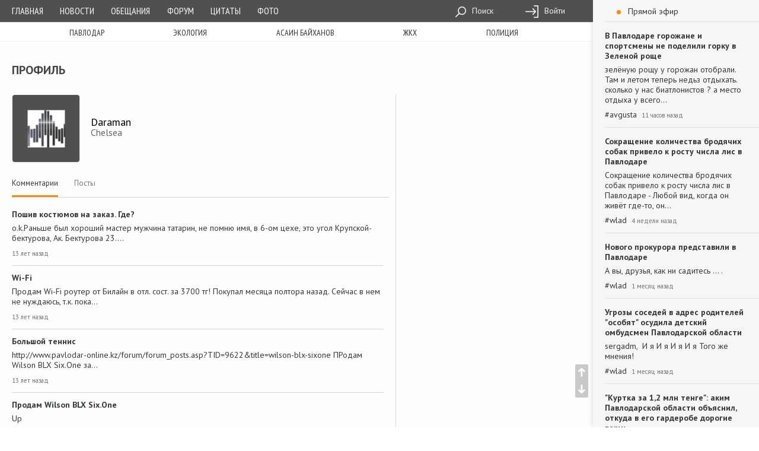

--- FILE ---
content_type: text/html; charset=utf-8
request_url: https://pavon.kz/profile/view/Chelsea
body_size: 11726
content:
<!DOCTYPE html>
<html lang="ru">
<head itemscope itemtype="https://schema.org/WebSite">
    <meta charset="utf-8">
    <meta http-equiv="X-UA-Compatible" content="IE=edge">
    <meta name="viewport" content="width=device-width, initial-scale=1">

    <meta name="description" content="Профиль пользователя Chelsea (Daraman)"/>
    <meta name="keywords" content="Павлодар, Павлодарки, Павлодарцы, г Павлодар, новости Павлодар, афиша Павлодар,
погода Павлодар, бесплатные объявления Павлодар, Павлодар онлайн, в Павлодаре,
Павлодар новости, Экибастуз, в Экибастузе, Аксу, в Аксу, Казахстан, в Казахстане,
новости, Павлодарская афиша, Мероприятия в Павлодаре, фото Павлодара, фотогалерея,
фирмы, происшествия в Павлодаре, павлодарское сообщество, дислокация,
online карта, скачать карту, сайты, компания ФИНИСТ, creativegroup,
Павлодарский портал, Павлодарский сайт, сайт города Павлодара,
портал города Павлодара, Канат Бозумбаев, Болат Бакауов, аким павлодарской области,
Pavlodar news, Pavlodarnews, Павлодар ньюс, Павлодарньюс, гу-гу,
аким Павлодара, аким города Павлодар, акимат Павлодарской области, акимат Павлодара "/>

    <meta property="og:site_name" itemprop="name" content="Павлодар-онлайн"/>
    <meta property="og:title" content="Daraman / Профиль пользователя / Павлодарский городской портал"/>
    <meta property="og:description" content="Профиль пользователя Chelsea (Daraman)"/>
    <meta property="og:image" content="https://pavon.kz/assets/image/logotype.png"/>
    <meta property="og:type" content="article"/>
    <meta property="og:url" content="https://pavon.kz/profile/view/Chelsea"/>

    <meta property="og:image:width" content="500"/>
    <meta property="og:image:height" content="500"/>

    <meta name='loginza-verification' content='cd781430cf52b275980a21ec8c1c1487'/>
    <!--<meta name="google-site-verification" content="AnVmHHdEsu_Wp_ZiNtZsy4veDSOkHclFZ0hiYlDAWL0"/>-->
    <meta name="google-site-verification" content="S48h8dd0kj5K73dr8wFpmMpSWbsz6XSRCiyr51IYCTo" />

    <link rel="preload" href="/media/fonts/ionicons.ttf?v=2.0.0" as="font" crossorigin/>

    <link rel="shortcut icon" href="https://pavon.kz/media/img/ui/favicon.ico">
    <link rel="search" type="application/opensearchdescription+xml" title="Pavon.kz" href="/search.xml">
    <link rel="image_src" href="https://pavon.kz/assets/image/logotype.png"/>

    <title>Daraman / Профиль пользователя / Павлодарский городской портал</title>

    
    <link href="https://fonts.googleapis.com/css?family=PT+Sans+Narrow|PT+Sans:400,400i,700&amp;subset=cyrillic&amp;display=swap" rel="stylesheet">
    <!--<script src="https://instr3.finistcom.kz/js/mourning.js"></script>-->
    <!--[if lt IE 9]>
    <script src="https://oss.maxcdn.com/html5shiv/3.7.3/html5shiv.min.js"></script>
    <script src="https://oss.maxcdn.com/respond/1.4.2/respond.min.js"></script>
    <![endif]-->
    <link type="text/css" href="/build/generated/css/app-29535bfca4.css" rel="stylesheet" media="screen" />    <style type="text/css">

</style>

    <script type="text/javascript" src="/build/generated/js/prepend-61cf4625ed.js"></script>    <script type="text/javascript" src="/assets/gz_xhr.js?=1"></script><!--есть баг со сборкой проекта, я пока так положу, чуть позже пофикшу-->
</head>

<body class="style-regular">
    <div class="content-wrapper">
        <div class="parent-navbar">
            <div class="short-navbar">
    <div class="container">
        <ul class="ng-header">
            <li class="ng-menu-control">
                <a href="#parent-navbar-menu" class="ng-menu-btn" data-toggle="collapse">
                    <div class="ng-menu-icon">
                        <span></span>
                        <span></span>
                        <span></span>
                        <span></span>
                    </div>
                </a>
            </li>
            <li class="ng-brand" style="padding: 3px 0;padding: 3px 0;display: flex;align-items: center;flex-wrap: wrap;justify-content: center;">
                <a href="/">Павлодар-онлайн</a>
                <!--<div style="font-size: 6pt;text-align: center;letter-spacing: 2pt;"><i>20 ноября - выборы президента РК</i></div>-->
            </li>
            <li class="ng-login-control">
                <div class="navbar-activity-btn">
                    <i class="icon-font ion-chatbubble-working"></i>
                </div>
            </li>
        </ul>
    </div>
</div>            <div class="collapse" id="parent-navbar-menu">
                <div class="top-navbar-holder">
    <nav class="top-navbar" role="navigation">
        <div class="container">
            <ul class="ng-list">
                <li class="ng-nav">
                    <ul class="nav-quick">
                                                    <li><a href="/">Главная</a></li>
                                                    <li><a href="/post/news">Новости</a></li>
                                                    <li><a href="/post/promises">Обещания</a></li>
                                                    <li><a href="/post/forum">Форум</a></li>
                                                    <li><a href="/post/quotes">Цитаты</a></li>
                                                    <li><a href="/post/photoreports">Фото</a></li>
                        
                                            </ul>
                </li>
                <li class="ng-date"> 5 января 2026, Понедельник</li>
                <li class="ng-weather">
                                    </li>
                                <li class="ng-menu-tool ">
                    <ul>
                                                <li>
                            <a href="/search">
                                <i class="icon-sprite-navbar-search"></i>
                                Поиск                            </a>
                        </li>
                                                <li>
                            <a href="/login">
                                <i class="icon-sprite-navbar-login"></i>
                                Войти                            </a>
                        </li>
                                            </ul>

                                    </li>
            </ul>
        </div>
    </nav>
</div>                                                    <nav class="long-menu-holder">
    <div class="container">
        <ul class="long-menu">
                            <li><a href="/post/tags/%D0%9F%D0%B0%D0%B2%D0%BB%D0%BE%D0%B4%D0%B0%D1%80">Павлодар</a></li>
                            <li><a href="/post/tags/%D1%8D%D0%BA%D0%BE%D0%BB%D0%BE%D0%B3%D0%B8%D1%8F">экология</a></li>
                            <li><a href="/post/tags/%D0%B0%D1%81%D0%B0%D0%B8%D0%BD%20%D0%B1%D0%B0%D0%B9%D1%85%D0%B0%D0%BD%D0%BE%D0%B2">асаин байханов</a></li>
                            <li><a href="/post/tags/%D0%B6%D0%BA%D1%85">жкх</a></li>
                            <li><a href="/post/tags/%D0%BF%D0%BE%D0%BB%D0%B8%D1%86%D0%B8%D1%8F">полиция</a></li>
                    </ul>
    </div>
</nav>                            </div>
        </div>

        <div class="fly-button">
            <div class="up button ion-arrow-up-c"></div>
            <div class="down button ion-arrow-down-c"></div>
        </div>

        <div class="content-background">
            <div class="content-holder">
                                
                <div class="container">                    
<div class="row page-offset-top page-events-list">

    <div class="col-lg-8 col-md-8 col-sm-8">
        <div class="page-view-title">
            <h1 class="header-primary">Профиль</h1>
        </div>
    </div>

</div>

<div class="row row-equal-height page-offset-top page-events-list">

    <div class="col-lg-8 col-md-8 col-sm-8">
        <div class="profile-view">
            <div class="profile-face-view">
                <img src="https://pavon.kz/cache/profile_view/b04370fd273fc035b60fe2df949d31ae20a34f7f.jpg" alt="Daraman" title="Daraman" />                <div class="meta">
                    <h2>Daraman</h2>
                    <h3>Chelsea</h3>
                </div>
            </div>

            
            <div class="profile-control-view">
                <ul class="nav nav-tabs">
                    <li class="active"><a href="#">Комментарии</a></li>
                    <li><a href="/post/user/Chelsea">Посты</a></li>
                </ul>
            </div>

            <div class="comment-wrapper">
                <div class="comment-list comment-list-separated">
                                            <div class="comment-context-item ">
    <a class="post-link" href="/post/view/24621">Пошив костюмов на заказ. Где?</a>

        <div class="speech">o.k.Раньше был хороший мастер мужчина татарин, не помню имя, в 6-ом цехе, это угол Крупской-бектурова, Ак. Бектурова 23.…</div>
    
    
    <span class="created">13 лет назад</span>
</div>                                            <div class="comment-context-item ">
    <a class="post-link" href="/post/view/24460">Wi-Fi</a>

        <div class="speech">Продам Wi-Fi роутер от Билайн в отл. сост. за 3700 тг! Покупал месяца полтора назад. Сейчас в нем не нуждаюсь, т.к. пока…</div>
    
    
    <span class="created">13 лет назад</span>
</div>                                            <div class="comment-context-item ">
    <a class="post-link" href="/post/view/19865">Большой теннис</a>

        <div class="speech">http://www.pavlodar-online.kz/forum/forum_posts.asp?TID=9622&amp;title=wilson-blx-sixone

ПРодам Wilson BLX Six.One за…</div>
    
    
    <span class="created">13 лет назад</span>
</div>                                            <div class="comment-context-item ">
    <a class="post-link" href="/post/view/24100">Продам Wilson BLX Six.One</a>

        <div class="speech">Up</div>
    
    
    <span class="created">13 лет назад</span>
</div>                                            <div class="comment-context-item ">
    <a class="post-link" href="/post/view/16914">Лига Чемпионов UEFA</a>

        <div class="speech">Спасибо Большое))



Тоже надеюсь на Ювентус

Ведь молодцы, не проиграли ни одного матча в Чемпионате!!</div>
    
    
    <span class="created">13 лет назад</span>
</div>                                            <div class="comment-context-item ">
    <a class="post-link" href="/post/view/16914">Лига Чемпионов UEFA</a>

        <div class="speech">Kaiser017С 1, 3 - согласен, с остальным - нет.
2 - а что из опасного у Челси? Бавария была сильнее, создала больше - это…</div>
    
    
    <span class="created">13 лет назад</span>
</div>                                            <div class="comment-context-item ">
    <a class="post-link" href="/post/view/16914">Лига Чемпионов UEFA</a>

        <div class="speech">"Победителей не судят"



Не понимаю, о чем споры?

1. Кто запрещал Баварии забивать Челси у себя ДОМА и не пропустить…</div>
    
    
    <span class="created">13 лет назад</span>
</div>                                            <div class="comment-context-item ">
    <a class="post-link" href="/post/view/16914">Лига Чемпионов UEFA</a>

        <div class="speech">Kaiser017Chelsea, если быть дотошным, то победа в серии пенальти не есть победа в дополнительное время)




Ну вы, ведь,…</div>
    
    
    <span class="created">13 лет назад</span>
</div>                    
                    <a class="btn btn-block btn-link-warning" href="/comment/user/Chelsea">
                        Другие комментарии пользователя                    </a>
                </div>
            </div>
        </div>
    </div>

    <div class="col-lg-4 col-md-4 col-sm-4">
        <div class="secondary-list-flex">
            <div class="page-sticky-feed page-sticky-offset">
                <div class="page-sticky-view">
                    <div id="activity-panel-root">
<div class="activity-panel allow-fold folded" data-reactroot="" data-reactid="1" data-react-checksum="1100817586"><div class="activity-control-btn" data-reactid="2"><div class="activity-indicator" data-reactid="3"></div><!-- react-text: 4 --> Прямой эфир<!-- /react-text --></div><div class="activity-list" data-reactid="5"><div style="position:relative;overflow:hidden;width:100%;height:100%;" data-reactid="6"><div style="position:absolute;top:0;left:0;right:0;bottom:0;overflow:hidden;-webkit-overflow-scrolling:touch;margin-right:0;margin-bottom:0;" data-reactid="7"><span data-reactid="8"><div class="comment-context-item" data-reactid="9"><a class="post-link" href="/post/view/92049" data-reactid="10">В Павлодаре горожане и спортсмены не поделили горку в Зеленой роще</a><div class="speech" data-reactid="11">зелёную рощу у горожан отобрали. Там и летом теперь недьз отдыхать. сколько у нас биатлонистов ? а место отдыха у всего…</div><a class="username-link" href="https://pavon.kz/profile/view/avgusta" data-reactid="12"><!-- react-text: 13 -->#<!-- /react-text --><!-- react-text: 14 -->avgusta<!-- /react-text --></a><span class="created" data-reactid="15">11 часов назад</span></div><div class="comment-context-item" data-reactid="16"><a class="post-link" href="/post/view/91904" data-reactid="17">Сокращение количества бродячих собак привело к росту числа лис в Павлодаре</a><div class="speech" data-reactid="18">Сокращение количества бродячих собак привело к росту числа лис в Павлодаре  - Любой вид, когда он живёт где-то, он…</div><a class="username-link" href="https://pavon.kz/profile/view/wlad" data-reactid="19"><!-- react-text: 20 -->#<!-- /react-text --><!-- react-text: 21 -->wlad<!-- /react-text --></a><span class="created" data-reactid="22">4 недели назад</span></div><div class="comment-context-item" data-reactid="23"><a class="post-link" href="/post/view/91877" data-reactid="24">Нового прокурора представили в Павлодаре</a><div class="speech" data-reactid="25">А вы, друзья, как ни садитесь ... .</div><a class="username-link" href="https://pavon.kz/profile/view/wlad" data-reactid="26"><!-- react-text: 27 -->#<!-- /react-text --><!-- react-text: 28 -->wlad<!-- /react-text --></a><span class="created" data-reactid="29">1 месяц назад</span></div><div class="comment-context-item" data-reactid="30"><a class="post-link" href="/post/view/91880" data-reactid="31">Угрозы соседей в адрес родителей "особят" осудила детский омбудсмен Павлодарской области</a><div class="speech" data-reactid="32">sergadm,  И я И я И я И я Того же мнения!</div><a class="username-link" href="https://pavon.kz/profile/view/wlad" data-reactid="33"><!-- react-text: 34 -->#<!-- /react-text --><!-- react-text: 35 -->wlad<!-- /react-text --></a><span class="created" data-reactid="36">1 месяц назад</span></div><div class="comment-context-item" data-reactid="37"><a class="post-link" href="/post/view/91857" data-reactid="38">"Куртка за 1,2 млн тенге": аким Павлодарской области объяснил, откуда в его гардеробе дорогие вещи</a><div class="speech" data-reactid="39">На воре и шапка горит. На акиме любое пальто хорошо сидит.</div><a class="username-link" href="https://pavon.kz/profile/view/wlad" data-reactid="40"><!-- react-text: 41 -->#<!-- /react-text --><!-- react-text: 42 -->wlad<!-- /react-text --></a><span class="created" data-reactid="43">1 месяц назад</span></div><div class="comment-context-item" data-reactid="44"><a class="post-link" href="/post/view/91702" data-reactid="45">На какой стадии находится реконструкция улицы Лермонтова (фото)</a><div class="speech" data-reactid="46">Стало точно не лучше, чем было. </div><a class="username-link" href="https://pavon.kz/profile/view/John Wick" data-reactid="47"><!-- react-text: 48 -->#<!-- /react-text --><!-- react-text: 49 -->John Wick<!-- /react-text --></a><span class="created" data-reactid="50">1 месяц назад</span></div><div class="comment-context-item" data-reactid="51"><a class="post-link" href="/post/view/91837" data-reactid="52">Откуда в Павлодарской области появился ВИЧ</a><div class="speech" data-reactid="53"> По путям передачи в этом году лидирует половые гетеро- и гомосексуальные – 67,5%, на втором месте – при введении…</div><a class="username-link" href="https://pavon.kz/profile/view/wlad" data-reactid="54"><!-- react-text: 55 -->#<!-- /react-text --><!-- react-text: 56 -->wlad<!-- /react-text --></a><span class="created" data-reactid="57">1 месяц назад</span></div><div class="comment-context-item" data-reactid="58"><a class="post-link" href="/post/view/91811" data-reactid="59">Павлодарский нефтехимический завод решено передать в частные руки</a><div class="speech" data-reactid="60"> КГП на ПХВ «ERTIS SU PVL».  знать бы что сиё значит, может и прикупил бы )))).</div><a class="username-link" href="https://pavon.kz/profile/view/wlad" data-reactid="61"><!-- react-text: 62 -->#<!-- /react-text --><!-- react-text: 63 -->wlad<!-- /react-text --></a><span class="created" data-reactid="64">1 месяц назад</span></div><div class="comment-context-item" data-reactid="65"><a class="post-link" href="/post/view/91797" data-reactid="66">Павлодарские ученые исследуют утраченный бронзовый мегаполис в степях Евразии</a><div class="speech" data-reactid="67">Оооо, это и немецкая пресса отметила:…</div><a class="username-link" href="https://pavon.kz/profile/view/wlad" data-reactid="68"><!-- react-text: 69 -->#<!-- /react-text --><!-- react-text: 70 -->wlad<!-- /react-text --></a><span class="created" data-reactid="71">1 месяц назад</span></div><div class="comment-context-item" data-reactid="72"><a class="post-link" href="/post/view/91786" data-reactid="73">Зловонные стоки протекли в Семее и попали в Иртыш, откуда берут воду Экибастуз и Павлодар</a><div class="speech" data-reactid="74"> Зловонные стоки протекли в Семее и попали в Иртыш, откуда берут воду Экибастуз и Павлодар  И Караганда. А вообще,…</div><a class="username-link" href="https://pavon.kz/profile/view/wlad" data-reactid="75"><!-- react-text: 76 -->#<!-- /react-text --><!-- react-text: 77 -->wlad<!-- /react-text --></a><span class="created" data-reactid="78">1 месяц назад</span></div><div class="comment-context-item" data-reactid="79"><a class="post-link" href="/post/view/91710" data-reactid="80">Выделить стену для мозайки попросила жительница Павлодара у акима города</a><div class="speech" data-reactid="81"> Выделить стену для моза й ки ... .  Павон, .</div><a class="username-link" href="https://pavon.kz/profile/view/wlad" data-reactid="82"><!-- react-text: 83 -->#<!-- /react-text --><!-- react-text: 84 -->wlad<!-- /react-text --></a><span class="created" data-reactid="85">1 месяц назад</span></div><div class="comment-context-item" data-reactid="86"><a class="post-link" href="/post/view/91750" data-reactid="87">В Павлодаре завершено строительство дренажной системы на улице Камзина</a><div class="speech" data-reactid="88">Замечательно</div><a class="username-link" href="https://pavon.kz/profile/view/Somik" data-reactid="89"><!-- react-text: 90 -->#<!-- /react-text --><!-- react-text: 91 -->Somik<!-- /react-text --></a><span class="created" data-reactid="92">1 месяц назад</span></div><div class="comment-context-item" data-reactid="93"><a class="post-link" href="/post/view/91737" data-reactid="94">На 98-ом году жизни не стало легендарного павлодарского тренера Рафаэля Вахитова</a><div class="speech" data-reactid="95">Тяжелая продуктивная жизнь. Спасибо автору за короткую биографию, за знакомство. Светлой памяти</div><a class="username-link" href="https://pavon.kz/profile/view/Somik" data-reactid="96"><!-- react-text: 97 -->#<!-- /react-text --><!-- react-text: 98 -->Somik<!-- /react-text --></a><span class="created" data-reactid="99">1 месяц назад</span></div><div class="comment-context-item" data-reactid="100"><a class="post-link" href="/post/view/91697" data-reactid="101">В павлодарском университете открыли центр китайского языка</a><div class="speech" data-reactid="102">Нам тоже предлагают учить, но страшно начинать в 40 и необходимости нет. Жена говорит с китайцами на английском...</div><a class="username-link" href="https://pavon.kz/profile/view/Somik" data-reactid="103"><!-- react-text: 104 -->#<!-- /react-text --><!-- react-text: 105 -->Somik<!-- /react-text --></a><span class="created" data-reactid="106">1 месяц назад</span></div><div class="comment-context-item" data-reactid="107"><a class="post-link" href="/post/view/91705" data-reactid="108">Павлодарец сделал предложение своей девушке на матче "Иртыша"</a><div class="speech" data-reactid="109">Хорошая история. Доброго пути, брачующимся</div><a class="username-link" href="https://pavon.kz/profile/view/Somik" data-reactid="110"><!-- react-text: 111 -->#<!-- /react-text --><!-- react-text: 112 -->Somik<!-- /react-text --></a><span class="created" data-reactid="113">1 месяц назад</span></div><div class="comment-context-item" data-reactid="114"><a class="post-link" href="/post/view/91681" data-reactid="115">Голый мужчина бегал около павлодарской школы</a><div class="speech" data-reactid="116">Периодически машут мужчины и это ужасно. Есть же нудисткие пляжи, общественные бани... В ноябре месяце очень странное…</div><a class="username-link" href="https://pavon.kz/profile/view/Somik" data-reactid="117"><!-- react-text: 118 -->#<!-- /react-text --><!-- react-text: 119 -->Somik<!-- /react-text --></a><span class="created" data-reactid="120">1 месяц назад</span></div><div class="comment-context-item" data-reactid="121"><a class="post-link" href="/post/view/91684" data-reactid="122">Новичок КПЛ &ndash; с бессрочным трансферным баном от ФИФА</a><div class="speech" data-reactid="123">Это ужасная новость</div><a class="username-link" href="https://pavon.kz/profile/view/Somik" data-reactid="124"><!-- react-text: 125 -->#<!-- /react-text --><!-- react-text: 126 -->Somik<!-- /react-text --></a><span class="created" data-reactid="127">1 месяц назад</span></div><div class="comment-context-item" data-reactid="128"><a class="post-link" href="/post/view/91688" data-reactid="129">После прокурорской проверки павлодарцам выплатили долги по зарплате</a><div class="speech" data-reactid="130">Очень большое предприятие. Кто это у нас такой большой? КЭЗ?</div><a class="username-link" href="https://pavon.kz/profile/view/Somik" data-reactid="131"><!-- react-text: 132 -->#<!-- /react-text --><!-- react-text: 133 -->Somik<!-- /react-text --></a><span class="created" data-reactid="134">1 месяц назад</span></div><div class="comment-context-item" data-reactid="135"><a class="post-link" href="/post/view/91690" data-reactid="136">На первые домашние матчи сезона приглашает павлодарских болельщиков хоккейный клуб &laquo;ERTIS&raquo;</a><div class="speech" data-reactid="137">Вроде приглашают и тут же пишут 5 очков из 42-х у лидера. Мы вас предупреждали. Разве так зовут в гости?</div><a class="username-link" href="https://pavon.kz/profile/view/Somik" data-reactid="138"><!-- react-text: 139 -->#<!-- /react-text --><!-- react-text: 140 -->Somik<!-- /react-text --></a><span class="created" data-reactid="141">1 месяц назад</span></div><div class="comment-context-item" data-reactid="142"><a class="post-link" href="/post/view/91673" data-reactid="143">Почему в Павлодаре не работает единственный полноценный ледовый дворец</a><div class="speech" data-reactid="144">Я обязательно схожу поболеть через неделю. Но "Но для хоккеистов «Иртыша» это слабое утешение, им уже засчитаны четыре…</div><a class="username-link" href="https://pavon.kz/profile/view/Somik" data-reactid="145"><!-- react-text: 146 -->#<!-- /react-text --><!-- react-text: 147 -->Somik<!-- /react-text --></a><span class="created" data-reactid="148">1 месяц назад</span></div><div class="comment-context-item" data-reactid="149"><a class="post-link" href="/post/view/91739" data-reactid="150">Жители частного сектора Павлодара могут получить соцвыплаты для покупки угля</a><div class="speech" data-reactid="151">wlad, он же генерал Махмет Дюсенович Дюсенов. Сокращение конечно многозначительное, но отечество знает своих героев или…</div><a class="username-link" href="https://pavon.kz/profile/view/Somik" data-reactid="152"><!-- react-text: 153 -->#<!-- /react-text --><!-- react-text: 154 -->Somik<!-- /react-text --></a><span class="created" data-reactid="155">1 месяц назад</span></div><div class="comment-context-item" data-reactid="156"><a class="post-link" href="/post/view/91754" data-reactid="157">Тысячи новых камер, установленных в Павлодаре, начнут подключать с 14 ноября</a><div class="speech" data-reactid="158">шортс не вставился, должно было быть это видео</div><a class="username-link" href="https://pavon.kz/profile/view/56371" data-reactid="159"><!-- react-text: 160 -->#<!-- /react-text --><!-- react-text: 161 -->Цыпа<!-- /react-text --></a><span class="created" data-reactid="162">1 месяц назад</span></div><div class="comment-context-item" data-reactid="163"><a class="post-link" href="/post/view/91711" data-reactid="164">Осужденного павлодарской колонии дождался верный четвероногий друг</a><div class="speech" data-reactid="165"> Как рассказал мужчина, воспоминания о четвероногом друге помогли ему не опустить руки, переосмыслить поступки и…</div><a class="username-link" href="https://pavon.kz/profile/view/wlad" data-reactid="166"><!-- react-text: 167 -->#<!-- /react-text --><!-- react-text: 168 -->wlad<!-- /react-text --></a><span class="created" data-reactid="169">1 месяц назад</span></div><div class="comment-context-item" data-reactid="170"><a class="post-link" href="/post/view/91661" data-reactid="171">Мария Мудряк удостоена звания &laquo;Заслуженный деятель Казахстана&raquo;</a><div class="speech" data-reactid="172">Молодец, приятно смотреть и видеть успехи. Хотелось бы услышать что-то в Павлодаре. Проовдит ли Мария мастер-классы в…</div><a class="username-link" href="https://pavon.kz/profile/view/Somik" data-reactid="173"><!-- react-text: 174 -->#<!-- /react-text --><!-- react-text: 175 -->Somik<!-- /react-text --></a><span class="created" data-reactid="176">2 месяца назад</span></div><div class="comment-context-item" data-reactid="177"><a class="post-link" href="/post/view/91634" data-reactid="178">Павлодар остался без хоккея</a><div class="speech" data-reactid="179">В прошлом сезоне тоже хватало перетрубаций в хоккее. Понаблюдаем / поболеем в этом году. Даст бог, ситуация выправится</div><a class="username-link" href="https://pavon.kz/profile/view/Somik" data-reactid="180"><!-- react-text: 181 -->#<!-- /react-text --><!-- react-text: 182 -->Somik<!-- /react-text --></a><span class="created" data-reactid="183">2 месяца назад</span></div></span></div><div style="position:absolute;height:6px;transition:opacity 200ms;opacity:0;display:none;right:2px;bottom:2px;left:2px;border-radius:3px;" data-reactid="184"><div style="position:relative;display:block;height:100%;cursor:pointer;border-radius:inherit;background-color:rgba(0,0,0,.2);" data-reactid="185"></div></div><div style="position:absolute;width:8px;transition:opacity 200ms;opacity:0;display:none;left:2px;bottom:2px;top:2px;border-radius:3px;" data-reactid="186"><div style="position:relative;display:block;width:100%;cursor:pointer;border-radius:inherit;background-color:rgba(0,0,0,.2);" data-reactid="187"></div></div></div></div></div>
</div>
<script type="application/json" id="activity-panel-data">{"allow_fold":true,"folded":true,"topic":"activity","list":[{"title":"В Павлодаре горожане и спортсмены не поделили горку в Зеленой роще","url":"\/post\/view\/92049","image":"https:\/\/pavon.kz\/cache\/post\/efd94ee3582518f970cc28b6bc4f9976fc405fed.png","id":2092049,"id_comment":"587639","id_user":"47224","profile_url":"https:\/\/pavon.kz\/profile\/view\/avgusta","profile_name":"avgusta","body":"зелёную рощу у горожан отобрали. Там и летом теперь недьз отдыхать. сколько у нас биатлонистов ? а место отдыха у всего…","time":"11 часов назад","type":"2"},{"title":"Сокращение количества бродячих собак привело к росту числа лис в Павлодаре","url":"\/post\/view\/91904","image":"https:\/\/pavon.kz\/cache\/post\/5da84113bcad00f0fd5115ac0ee4bd5332319c20.jpg","id":2091904,"id_comment":"587638","id_user":"82118","profile_url":"https:\/\/pavon.kz\/profile\/view\/wlad","profile_name":"wlad","body":"Сокращение количества бродячих собак привело к росту числа лис в Павлодаре  - Любой вид, когда он живёт где-то, он…","time":"4 недели назад","type":"2"},{"title":"Нового прокурора представили в Павлодаре","url":"\/post\/view\/91877","image":"https:\/\/pavon.kz\/cache\/post\/0057fff68f87263a533e4d09f7345e0ec5037d16.png","id":2091877,"id_comment":"587637","id_user":"82118","profile_url":"https:\/\/pavon.kz\/profile\/view\/wlad","profile_name":"wlad","body":"А вы, друзья, как ни садитесь ... .","time":"1 месяц назад","type":"2"},{"title":"Угрозы соседей в адрес родителей \"особят\" осудила детский омбудсмен Павлодарской области","url":"\/post\/view\/91880","image":"https:\/\/pavon.kz\/cache\/post\/94f21bee675ef63caaa48f6740797c4793ccbfa5.jpg","id":2091880,"id_comment":"587636","id_user":"82118","profile_url":"https:\/\/pavon.kz\/profile\/view\/wlad","profile_name":"wlad","body":"sergadm,  И я И я И я И я Того же мнения!","time":"1 месяц назад","type":"2"},{"title":"\"Куртка за 1,2 млн тенге\": аким Павлодарской области объяснил, откуда в его гардеробе дорогие вещи","url":"\/post\/view\/91857","image":"https:\/\/pavon.kz\/cache\/post\/a6fe4deacba23b9609ac214fa64e5009da216d21.png","id":2091857,"id_comment":"587634","id_user":"82118","profile_url":"https:\/\/pavon.kz\/profile\/view\/wlad","profile_name":"wlad","body":"На воре и шапка горит. На акиме любое пальто хорошо сидит.","time":"1 месяц назад","type":"2"},{"title":"На какой стадии находится реконструкция улицы Лермонтова (фото)","url":"\/post\/view\/91702","image":"https:\/\/pavon.kz\/cache\/post\/ee200aedbd831e12b99aca88f9b9790dafaa8ff1.jpg","id":2091702,"id_comment":"587633","id_user":"85825","profile_url":"https:\/\/pavon.kz\/profile\/view\/John Wick","profile_name":"John Wick","body":"Стало точно не лучше, чем было. ","time":"1 месяц назад","type":"2"},{"title":"Откуда в Павлодарской области появился ВИЧ","url":"\/post\/view\/91837","image":"https:\/\/pavon.kz\/cache\/post\/614cc1c8de83101a71cd8c793c0a9ba72789bbe4.jpg","id":2091837,"id_comment":"587632","id_user":"82118","profile_url":"https:\/\/pavon.kz\/profile\/view\/wlad","profile_name":"wlad","body":" По путям передачи в этом году лидирует половые гетеро- и гомосексуальные – 67,5%, на втором месте – при введении…","time":"1 месяц назад","type":"2"},{"title":"Павлодарский нефтехимический завод решено передать в частные руки","url":"\/post\/view\/91811","image":"https:\/\/pavon.kz\/cache\/post\/8f1af621f5be19864cd86c4d9d1eef8747d3877e.jpg","id":2091811,"id_comment":"587631","id_user":"82118","profile_url":"https:\/\/pavon.kz\/profile\/view\/wlad","profile_name":"wlad","body":" КГП на ПХВ «ERTIS SU PVL».  знать бы что сиё значит, может и прикупил бы )))).","time":"1 месяц назад","type":"2"},{"title":"Павлодарские ученые исследуют утраченный бронзовый мегаполис в степях Евразии","url":"\/post\/view\/91797","image":"https:\/\/pavon.kz\/cache\/post\/1526f9f2b1c639fa1366a44333a1a30f5bc233e1.jpg","id":2091797,"id_comment":"587630","id_user":"82118","profile_url":"https:\/\/pavon.kz\/profile\/view\/wlad","profile_name":"wlad","body":"Оооо, это и немецкая пресса отметила:…","time":"1 месяц назад","type":"2"},{"title":"Зловонные стоки протекли в Семее и попали в Иртыш, откуда берут воду Экибастуз и Павлодар","url":"\/post\/view\/91786","image":"https:\/\/pavon.kz\/cache\/post\/e0684b9a3db71d089484f932915c1c67e4b617ce.png","id":2091786,"id_comment":"587628","id_user":"82118","profile_url":"https:\/\/pavon.kz\/profile\/view\/wlad","profile_name":"wlad","body":" Зловонные стоки протекли в Семее и попали в Иртыш, откуда берут воду Экибастуз и Павлодар  И Караганда. А вообще,…","time":"1 месяц назад","type":"2"},{"title":"Выделить стену для мозайки попросила жительница Павлодара у акима города","url":"\/post\/view\/91710","image":"https:\/\/pavon.kz\/cache\/post\/bbf2d2902c19bd7622cc84c91878fdfd6af83136.jpeg","id":2091710,"id_comment":"587624","id_user":"82118","profile_url":"https:\/\/pavon.kz\/profile\/view\/wlad","profile_name":"wlad","body":" Выделить стену для моза й ки ... .  Павон, .","time":"1 месяц назад","type":"2"},{"title":"В Павлодаре завершено строительство дренажной системы на улице Камзина","url":"\/post\/view\/91750","image":"https:\/\/pavon.kz\/cache\/post\/84a2f38350e19976750910fb12dcf3a319c5e30a.jpg","id":2091750,"id_comment":"587622","id_user":"83768","profile_url":"https:\/\/pavon.kz\/profile\/view\/Somik","profile_name":"Somik","body":"Замечательно","time":"1 месяц назад","type":"2"},{"title":"На 98-ом году жизни не стало легендарного павлодарского тренера Рафаэля Вахитова","url":"\/post\/view\/91737","image":"https:\/\/pavon.kz\/cache\/post\/7cca5c80041da7b8fa0e3396d4e5e123dccbbd0b.jpg","id":2091737,"id_comment":"587621","id_user":"83768","profile_url":"https:\/\/pavon.kz\/profile\/view\/Somik","profile_name":"Somik","body":"Тяжелая продуктивная жизнь. Спасибо автору за короткую биографию, за знакомство. Светлой памяти","time":"1 месяц назад","type":"2"},{"title":"В павлодарском университете открыли центр китайского языка","url":"\/post\/view\/91697","image":"https:\/\/pavon.kz\/cache\/post\/8b44aa9fbeee471aa686ba5330521481c1f1cb61.jpeg","id":2091697,"id_comment":"587619","id_user":"83768","profile_url":"https:\/\/pavon.kz\/profile\/view\/Somik","profile_name":"Somik","body":"Нам тоже предлагают учить, но страшно начинать в 40 и необходимости нет. Жена говорит с китайцами на английском...","time":"1 месяц назад","type":"2"},{"title":"Павлодарец сделал предложение своей девушке на матче \"Иртыша\"","url":"\/post\/view\/91705","image":"https:\/\/pavon.kz\/cache\/post\/3eecee95726b26465affc5c94d6a3c663ace1d10.jpeg","id":2091705,"id_comment":"587618","id_user":"83768","profile_url":"https:\/\/pavon.kz\/profile\/view\/Somik","profile_name":"Somik","body":"Хорошая история. Доброго пути, брачующимся","time":"1 месяц назад","type":"2"},{"title":"Голый мужчина бегал около павлодарской школы","url":"\/post\/view\/91681","image":"https:\/\/pavon.kz\/cache\/post\/855d06abc7c35fd212a685c83f1a4f1b83e7eb69.png","id":2091681,"id_comment":"587617","id_user":"83768","profile_url":"https:\/\/pavon.kz\/profile\/view\/Somik","profile_name":"Somik","body":"Периодически машут мужчины и это ужасно. Есть же нудисткие пляжи, общественные бани... В ноябре месяце очень странное…","time":"1 месяц назад","type":"2"},{"title":"Новичок КПЛ &ndash; с бессрочным трансферным баном от ФИФА","url":"\/post\/view\/91684","image":"https:\/\/pavon.kz\/cache\/post\/924c1e5e8cfd54c02bb2c77af720b4b5caa24ebf.png","id":2091684,"id_comment":"587616","id_user":"83768","profile_url":"https:\/\/pavon.kz\/profile\/view\/Somik","profile_name":"Somik","body":"Это ужасная новость","time":"1 месяц назад","type":"2"},{"title":"После прокурорской проверки павлодарцам выплатили долги по зарплате","url":"\/post\/view\/91688","image":"https:\/\/pavon.kz\/cache\/post\/7ca281ee27d3f7773ffe375e54687926469a993d.jpg","id":2091688,"id_comment":"587615","id_user":"83768","profile_url":"https:\/\/pavon.kz\/profile\/view\/Somik","profile_name":"Somik","body":"Очень большое предприятие. Кто это у нас такой большой? КЭЗ?","time":"1 месяц назад","type":"2"},{"title":"На первые домашние матчи сезона приглашает павлодарских болельщиков хоккейный клуб &laquo;ERTIS&raquo;","url":"\/post\/view\/91690","image":"https:\/\/pavon.kz\/cache\/post\/91533f2c59e7b7c0d2930f8521ff38fd31783b5c.png","id":2091690,"id_comment":"587614","id_user":"83768","profile_url":"https:\/\/pavon.kz\/profile\/view\/Somik","profile_name":"Somik","body":"Вроде приглашают и тут же пишут 5 очков из 42-х у лидера. Мы вас предупреждали. Разве так зовут в гости?","time":"1 месяц назад","type":"2"},{"title":"Почему в Павлодаре не работает единственный полноценный ледовый дворец","url":"\/post\/view\/91673","image":"https:\/\/pavon.kz\/cache\/post\/a2ee05fe20c77114e538353bf2ea5d3dcc090af8.png","id":2091673,"id_comment":"587613","id_user":"83768","profile_url":"https:\/\/pavon.kz\/profile\/view\/Somik","profile_name":"Somik","body":"Я обязательно схожу поболеть через неделю. Но \"Но для хоккеистов «Иртыша» это слабое утешение, им уже засчитаны четыре…","time":"1 месяц назад","type":"2"},{"title":"Жители частного сектора Павлодара могут получить соцвыплаты для покупки угля","url":"\/post\/view\/91739","image":"https:\/\/pavon.kz\/cache\/post\/6dde528da6ffec4e075df1ff32ca7b0629e34e33.jpg","id":2091739,"id_comment":"587610","id_user":"83768","profile_url":"https:\/\/pavon.kz\/profile\/view\/Somik","profile_name":"Somik","body":"wlad, он же генерал Махмет Дюсенович Дюсенов. Сокращение конечно многозначительное, но отечество знает своих героев или…","time":"1 месяц назад","type":"2"},{"title":"Тысячи новых камер, установленных в Павлодаре, начнут подключать с 14 ноября","url":"\/post\/view\/91754","image":"https:\/\/pavon.kz\/cache\/post\/319a948146aebafd200689b1578f33fc26d58fe9.jpeg","id":2091754,"id_comment":"587608","id_user":"56371","profile_url":"https:\/\/pavon.kz\/profile\/view\/56371","profile_name":"Цыпа","body":"шортс не вставился, должно было быть это видео","time":"1 месяц назад","type":"2"},{"title":"Осужденного павлодарской колонии дождался верный четвероногий друг","url":"\/post\/view\/91711","image":"https:\/\/pavon.kz\/cache\/post\/6644e0c569215c49d4ca5ce0b7814dee65bab67f.jpeg","id":2091711,"id_comment":"587605","id_user":"82118","profile_url":"https:\/\/pavon.kz\/profile\/view\/wlad","profile_name":"wlad","body":" Как рассказал мужчина, воспоминания о четвероногом друге помогли ему не опустить руки, переосмыслить поступки и…","time":"1 месяц назад","type":"2"},{"title":"Мария Мудряк удостоена звания &laquo;Заслуженный деятель Казахстана&raquo;","url":"\/post\/view\/91661","image":"https:\/\/pavon.kz\/cache\/post\/c85aef03f29239a4b2cbe0307517e7857f2bf034.jpeg","id":2091661,"id_comment":"587601","id_user":"83768","profile_url":"https:\/\/pavon.kz\/profile\/view\/Somik","profile_name":"Somik","body":"Молодец, приятно смотреть и видеть успехи. Хотелось бы услышать что-то в Павлодаре. Проовдит ли Мария мастер-классы в…","time":"2 месяца назад","type":"2"},{"title":"Павлодар остался без хоккея","url":"\/post\/view\/91634","image":"https:\/\/pavon.kz\/cache\/post\/0db641ea6603cb1fe7c9c6d8fab6d8ebaef0227b.jpeg","id":2091634,"id_comment":"587600","id_user":"83768","profile_url":"https:\/\/pavon.kz\/profile\/view\/Somik","profile_name":"Somik","body":"В прошлом сезоне тоже хватало перетрубаций в хоккее. Понаблюдаем \/ поболеем в этом году. Даст бог, ситуация выправится","time":"2 месяца назад","type":"2"}]}</script>
<div class="visible-sm-block">
    <div id="yandex_rtb_R-A-1" class="od-square od-production-view"></div></div>
<div class="visible-xs-block">
    <div id="yandex_rtb_R-B-1" class="od-wide od-production-view"></div></div>

                    <script async src="https://yastatic.net/pcode-native/loaders/loader.js"></script>
<script>
    (yaads = window.yaads || []).push({
        id: "2084930-10",
        render: "#id-2084930-10"
    });
</script>
<div id="id-2084930-10"></div>

                </div>
            </div>
        </div>
    </div>
</div>
                    </div>            </div>
        </div>

        <footer>
    <div class="container">
        <div itemscope itemtype="https://schema.org/Organization" class="col-first">
            <meta itemprop="name" content="Павлодар-онлайн">
            <h3 class="header-section">Контакты редакции</h3>

            
            <p>
                <span itemprop="address" >г. Павлодар ул. Ген. Дюсенова, 18/3</span><br/>
                <span itemprop="telephone" >8 7182 20 87 84</span><br/>
                <a itemprop="email" href="mailto:info@pavon.kz">info@pavon.kz</a><br/>
            </p>

            <p>
                <span>Собственник: Зиновьева Александра</span><br/>
                <span>Редактор: Дрёмова Татьяна</span><br/>
                <span>Свидетельство: 15058-ИА от 14.01.2015</span>
            </p>


            
            <p class="copy hidden-xs">&copy; Павлодар Онлайн 2026</p>
        </div>
        <div class="col-second">
            <h3 class="header-section">Партнеры портала</h3>

            <div class="magazine-collection">
                
                <div class="magazine-item">
                    <p>Павлодарская областная газета<br/>«Обозрение недели»</p>
                    <div class="phone">8 7182 61 80 14</div>
                    <div class="email">rek-obozrenie@mail.ru</div>
                </div>
                <div class="magazine-item">
                    <p>Павлодарская областная газета<br/>«Звезда Прииртышья»</p>
                    <div class="phone">8 7182 66 15 45</div>
                    <div class="email">zvezda-pvl@rambler.ru</div>
                </div>
            </div>
        </div>
        <div class="col-third">
            <div class="magazine-collection">
                <div class="magazine-item">
                    <p>Общественно-политический еженедельник «Наша жизнь»</p>
                    <div class="phone">8 7182 73 04 43</div>
                    <div class="email">life_pv@mail.ru</div>
                </div>
                <div class="magazine-item">
                    <p>Павлодарская районная газета «Нива»</p>
                    <div class="phone">8 7182 32 24 59</div>
                    <div class="email">niva1930@mail.ru</div>
                </div>
            </div>
        </div>
        <div class="col-fourth">
            <ul class="list-social">
                <li><a itemprop="sameAs" href="https://www.facebook.com/pavlodar.online"><i class="ion-social-facebook"></i></a></li>
                <li><a itemprop="sameAs" href="https://www.instagram.com/pavon.kz"><i class="ion-social-instagram"></i></a></li>
                <li><a itemprop="sameAs" href="https://vk.com/pavonkz"><i class="icon-sprite-vk"></i></a></li>
            </ul>
        </div>
    </div>
</footer>

     </div>

    
    
<script type="text/javascript">
window.SITE_OFFICIAL = "Павлодар-онлайн";
window.WS_HOST = "wss://pavon.kz:8080";
window.TINYMCE_CONTENT_CSS = "/build/generated/css/app-29535bfca4.css";
var SITE_USER = {"login":false,"debug":false};
var UNREAD_PM_COUNT = 0;
var UNREAD_ISSUE_COUNT = 0;
var UNREAD_MODER_COUNT = 0;
window['yandexContextAsyncCallbacks'] = [];
window['yandexContextAsyncCallbacks'].push(function() { Ya.Context.AdvManager.render({
                    blockId: 'R-A-2084930-1', 
                    renderTo: 'yandex_rtb_R-A-1', 
                    horizontalAlign: true, 
                    async: true,
                    pageNumber: 1
                })
            });
window['yandexContextAsyncCallbacks'].push(function() { Ya.Context.AdvManager.render({
                    blockId: 'R-A-2084930-2', 
                    renderTo: 'yandex_rtb_R-B-1', 
                    horizontalAlign: true, 
                    async: true,
                    pageNumber: 1
                })
            });
$(function( $ ) {
SystemJS.import("build/generated/js/app/block/activity-e6be72a881.js");
});
</script>
<script type="text/javascript" src="/jspm_packages/system.js"></script>
<script type="text/javascript" src="/config.js"></script>
<script type="text/javascript" src="/build/generated/js/app-766d152a49.js"></script>
    <script type="text/javascript">
        /*var fired2 = false;

        window.addEventListener('scroll', () => {
            if (fired2 === false) {
                fired2 = true;

                setTimeout(() => {*/
                    var _gaq = _gaq || [];
                    _gaq.push(['_setAccount', 'UA-4617247-4']);
                    _gaq.push(['_trackPageview']);

                    (function() {
                        var ga = document.createElement('script'); ga.type = 'text/javascript'; ga.async = true;
                        ga.src = '//an.yandex.ru/system/context.js';
                        var s = document.getElementsByTagName('script')[0]; s.parentNode.insertBefore(ga, s);
                    })();
               /* }, 1000)
            }
        });*/
    </script>

<script  src="//platform.instagram.com/ru_RU/embeds.js"></script>

<script type="text/javascript">
    /*var fired = false;

    window.addEventListener('scroll', () => {
        if (fired === false) {
            fired = true;

            setTimeout(() => {*/
                var _gaq = _gaq || [];
                _gaq.push(['_setAccount', 'UA-4617247-4']);
                _gaq.push(['_trackPageview']);

                (function() {
                    var ga = document.createElement('script'); ga.type = 'text/javascript'; ga.async = true;
                    ga.src = ('https:' == document.location.protocol ? 'https://ssl' : 'http://www') + '.google-analytics.com/ga.js';
                    var s = document.getElementsByTagName('script')[0]; s.parentNode.insertBefore(ga, s);
                })();/*
            }, 1000)
        }
    });*/
</script>

</body>
</html>


--- FILE ---
content_type: text/css
request_url: https://pavon.kz/build/generated/css/app-29535bfca4.css
body_size: 34587
content:
.exception a,abbr[title]{text-decoration:underline}hr,img{border:0}body,figure{margin:0}.img-thumbnail,.table,label{max-width:100%}#toast-container,a.btn.disabled,fieldset[disabled] a.btn{pointer-events:none}.btn,.text-nowrap{white-space:nowrap}.icon-sprite-edit{background-image:url(/generated/img/sprites/sprite-icons.png);background-position:0 -114px;width:22px;height:22px}.icon-sprite-editor-h2,.icon-sprite-editor-h3{width:16px;height:16px;background-image:url(/generated/img/sprites/sprite-icons.png)}.icon-sprite-editor-h2{background-position:-77px -114px}.icon-sprite-editor-h3{background-position:-109px -114px}.icon-sprite-eur{background-image:url(/generated/img/sprites/sprite-icons.png);background-position:-65px 0;width:65px;height:40px}.icon-sprite-kinopoisk{background-image:url(/generated/img/sprites/sprite-icons.png);background-position:-93px -114px;width:16px;height:16px}.icon-sprite-logout,.icon-sprite-mail{background-image:url(/generated/img/sprites/sprite-icons.png);height:22px}.icon-sprite-logout{background-position:-130px -78px;width:22px}.icon-sprite-mail{background-position:-98px -80px;width:31px}.icon-sprite-navbar-activity,.icon-sprite-navbar-activity.selected,.icon-sprite-navbar-burger{background-image:url(/generated/img/sprites/sprite-icons.png);width:27px;height:27px}.icon-sprite-navbar-activity.selected{background-position:-97px -40px}.icon-sprite-navbar-activity{background-position:-44px -80px}.icon-sprite-navbar-burger{background-position:-71px -80px}.icon-sprite-navbar-login,.icon-sprite-navbar-logout,.icon-sprite-navbar-search{height:26px;background-image:url(/generated/img/sprites/sprite-icons.png)}.icon-sprite-navbar-login{background-position:-130px 0;width:24px}.icon-sprite-navbar-logout{background-position:-130px -26px;width:24px}.icon-sprite-navbar-search{background-position:-130px -52px;width:20px}.icon-sprite-promises-danger{background-image:url(/generated/img/sprites/sprite-icons.png);background-position:-22px -114px;width:19px;height:19px}.icon-sprite-promises-info,.icon-sprite-promises-success{width:18px;height:18px;background-image:url(/generated/img/sprites/sprite-icons.png)}.icon-sprite-promises-info{background-position:-41px -114px}.icon-sprite-promises-success{background-position:-59px -114px}.icon-sprite-rur{background-image:url(/generated/img/sprites/sprite-icons.png);background-position:0 -40px;width:65px;height:40px}.icon-sprite-slide-left,.icon-sprite-slide-right{width:22px;height:34px;background-image:url(/generated/img/sprites/sprite-icons.png)}.icon-sprite-slide-left{background-position:-22px -80px}.icon-sprite-slide-right{background-position:0 -80px}.icon-sprite-usd{background-image:url(/generated/img/sprites/sprite-icons.png);background-position:0 0;width:65px;height:40px}.icon-sprite-vk{background-image:url(/generated/img/sprites/sprite-icons.png);background-position:-65px -40px;width:32px;height:32px}/*!
Ionicons, v2.0.0
Created by Ben Sperry for the Ionic Framework, http://ionicons.com/
https://twitter.com/benjsperry  https://twitter.com/ionicframework
MIT License: https://github.com/driftyco/ionicons
*/@font-face{font-display: swap;font-family:Ionicons;src:url(/media/fonts/ionicons.eot?v=2.0.0);src:url(/media/fonts/ionicons.eot?v=2.0.0#iefix) format("embedded-opentype"),url(/media/fonts/ionicons.ttf?v=2.0.0) format("truetype"),url(/media/fonts/ionicons.woff?v=2.0.0) format("woff"),url(/media/fonts/ionicons.svg?v=2.0.0#Ionicons) format("svg");font-weight:400;font-style:normal}.ion,.ion-alert-circled:before,.ion-alert:before,.ion-android-add-circle:before,.ion-android-add:before,.ion-android-alarm-clock:before,.ion-android-alert:before,.ion-android-apps:before,.ion-android-archive:before,.ion-android-arrow-back:before,.ion-android-arrow-down:before,.ion-android-arrow-dropdown-circle:before,.ion-android-arrow-dropdown:before,.ion-android-arrow-dropleft-circle:before,.ion-android-arrow-dropleft:before,.ion-android-arrow-dropright-circle:before,.ion-android-arrow-dropright:before,.ion-android-arrow-dropup-circle:before,.ion-android-arrow-dropup:before,.ion-android-arrow-forward:before,.ion-android-arrow-up:before,.ion-android-attach:before,.ion-android-bar:before,.ion-android-bicycle:before,.ion-android-boat:before,.ion-android-bookmark:before,.ion-android-bulb:before,.ion-android-bus:before,.ion-android-calendar:before,.ion-android-call:before,.ion-android-camera:before,.ion-android-cancel:before,.ion-android-car:before,.ion-android-cart:before,.ion-android-chat:before,.ion-android-checkbox-blank:before,.ion-android-checkbox-outline-blank:before,.ion-android-checkbox-outline:before,.ion-android-checkbox:before,.ion-android-checkmark-circle:before,.ion-android-clipboard:before,.ion-android-close:before,.ion-android-cloud-circle:before,.ion-android-cloud-done:before,.ion-android-cloud-outline:before,.ion-android-cloud:before,.ion-android-color-palette:before,.ion-android-compass:before,.ion-android-contact:before,.ion-android-contacts:before,.ion-android-contract:before,.ion-android-create:before,.ion-android-delete:before,.ion-android-desktop:before,.ion-android-document:before,.ion-android-done-all:before,.ion-android-done:before,.ion-android-download:before,.ion-android-drafts:before,.ion-android-exit:before,.ion-android-expand:before,.ion-android-favorite-outline:before,.ion-android-favorite:before,.ion-android-film:before,.ion-android-folder-open:before,.ion-android-folder:before,.ion-android-funnel:before,.ion-android-globe:before,.ion-android-hand:before,.ion-android-hangout:before,.ion-android-happy:before,.ion-android-home:before,.ion-android-image:before,.ion-android-laptop:before,.ion-android-list:before,.ion-android-locate:before,.ion-android-lock:before,.ion-android-mail:before,.ion-android-map:before,.ion-android-menu:before,.ion-android-microphone-off:before,.ion-android-microphone:before,.ion-android-more-horizontal:before,.ion-android-more-vertical:before,.ion-android-navigate:before,.ion-android-notifications-none:before,.ion-android-notifications-off:before,.ion-android-notifications:before,.ion-android-open:before,.ion-android-options:before,.ion-android-people:before,.ion-android-person-add:before,.ion-android-person:before,.ion-android-phone-landscape:before,.ion-android-phone-portrait:before,.ion-android-pin:before,.ion-android-plane:before,.ion-android-playstore:before,.ion-android-print:before,.ion-android-radio-button-off:before,.ion-android-radio-button-on:before,.ion-android-refresh:before,.ion-android-remove-circle:before,.ion-android-remove:before,.ion-android-restaurant:before,.ion-android-sad:before,.ion-android-search:before,.ion-android-send:before,.ion-android-settings:before,.ion-android-share-alt:before,.ion-android-share:before,.ion-android-star-half:before,.ion-android-star-outline:before,.ion-android-star:before,.ion-android-stopwatch:before,.ion-android-subway:before,.ion-android-sunny:before,.ion-android-sync:before,.ion-android-textsms:before,.ion-android-time:before,.ion-android-train:before,.ion-android-unlock:before,.ion-android-upload:before,.ion-android-volume-down:before,.ion-android-volume-mute:before,.ion-android-volume-off:before,.ion-android-volume-up:before,.ion-android-walk:before,.ion-android-warning:before,.ion-android-watch:before,.ion-android-wifi:before,.ion-aperture:before,.ion-archive:before,.ion-arrow-down-a:before,.ion-arrow-down-b:before,.ion-arrow-down-c:before,.ion-arrow-expand:before,.ion-arrow-graph-down-left:before,.ion-arrow-graph-down-right:before,.ion-arrow-graph-up-left:before,.ion-arrow-graph-up-right:before,.ion-arrow-left-a:before,.ion-arrow-left-b:before,.ion-arrow-left-c:before,.ion-arrow-move:before,.ion-arrow-resize:before,.ion-arrow-return-left:before,.ion-arrow-return-right:before,.ion-arrow-right-a:before,.ion-arrow-right-b:before,.ion-arrow-right-c:before,.ion-arrow-shrink:before,.ion-arrow-swap:before,.ion-arrow-up-a:before,.ion-arrow-up-b:before,.ion-arrow-up-c:before,.ion-asterisk:before,.ion-at:before,.ion-backspace-outline:before,.ion-backspace:before,.ion-bag:before,.ion-battery-charging:before,.ion-battery-empty:before,.ion-battery-full:before,.ion-battery-half:before,.ion-battery-low:before,.ion-beaker:before,.ion-beer:before,.ion-bluetooth:before,.ion-bonfire:before,.ion-bookmark:before,.ion-bowtie:before,.ion-briefcase:before,.ion-bug:before,.ion-calculator:before,.ion-calendar:before,.ion-camera:before,.ion-card:before,.ion-cash:before,.ion-chatbox-working:before,.ion-chatbox:before,.ion-chatboxes:before,.ion-chatbubble-working:before,.ion-chatbubble:before,.ion-chatbubbles:before,.ion-checkmark-circled:before,.ion-checkmark-round:before,.ion-checkmark:before,.ion-chevron-down:before,.ion-chevron-left:before,.ion-chevron-right:before,.ion-chevron-up:before,.ion-clipboard:before,.ion-clock:before,.ion-close-circled:before,.ion-close-round:before,.ion-close:before,.ion-closed-captioning:before,.ion-cloud:before,.ion-code-download:before,.ion-code-working:before,.ion-code:before,.ion-coffee:before,.ion-compass:before,.ion-compose:before,.ion-connection-bars:before,.ion-contrast:before,.ion-crop:before,.ion-cube:before,.ion-disc:before,.ion-document-text:before,.ion-document:before,.ion-drag:before,.ion-earth:before,.ion-easel:before,.ion-edit:before,.ion-egg:before,.ion-eject:before,.ion-email-unread:before,.ion-email:before,.ion-erlenmeyer-flask-bubbles:before,.ion-erlenmeyer-flask:before,.ion-eye-disabled:before,.ion-eye:before,.ion-female:before,.ion-filing:before,.ion-film-marker:before,.ion-fireball:before,.ion-flag:before,.ion-flame:before,.ion-flash-off:before,.ion-flash:before,.ion-folder:before,.ion-fork-repo:before,.ion-fork:before,.ion-forward:before,.ion-funnel:before,.ion-gear-a:before,.ion-gear-b:before,.ion-grid:before,.ion-hammer:before,.ion-happy-outline:before,.ion-happy:before,.ion-headphone:before,.ion-heart-broken:before,.ion-heart:before,.ion-help-buoy:before,.ion-help-circled:before,.ion-help:before,.ion-home:before,.ion-icecream:before,.ion-image:before,.ion-images:before,.ion-information-circled:before,.ion-information:before,.ion-ionic:before,.ion-ios-alarm-outline:before,.ion-ios-alarm:before,.ion-ios-albums-outline:before,.ion-ios-albums:before,.ion-ios-americanfootball-outline:before,.ion-ios-americanfootball:before,.ion-ios-analytics-outline:before,.ion-ios-analytics:before,.ion-ios-arrow-back:before,.ion-ios-arrow-down:before,.ion-ios-arrow-forward:before,.ion-ios-arrow-left:before,.ion-ios-arrow-right:before,.ion-ios-arrow-thin-down:before,.ion-ios-arrow-thin-left:before,.ion-ios-arrow-thin-right:before,.ion-ios-arrow-thin-up:before,.ion-ios-arrow-up:before,.ion-ios-at-outline:before,.ion-ios-at:before,.ion-ios-barcode-outline:before,.ion-ios-barcode:before,.ion-ios-baseball-outline:before,.ion-ios-baseball:before,.ion-ios-basketball-outline:before,.ion-ios-basketball:before,.ion-ios-bell-outline:before,.ion-ios-bell:before,.ion-ios-body-outline:before,.ion-ios-body:before,.ion-ios-bolt-outline:before,.ion-ios-bolt:before,.ion-ios-book-outline:before,.ion-ios-book:before,.ion-ios-bookmarks-outline:before,.ion-ios-bookmarks:before,.ion-ios-box-outline:before,.ion-ios-box:before,.ion-ios-briefcase-outline:before,.ion-ios-briefcase:before,.ion-ios-browsers-outline:before,.ion-ios-browsers:before,.ion-ios-calculator-outline:before,.ion-ios-calculator:before,.ion-ios-calendar-outline:before,.ion-ios-calendar:before,.ion-ios-camera-outline:before,.ion-ios-camera:before,.ion-ios-cart-outline:before,.ion-ios-cart:before,.ion-ios-chatboxes-outline:before,.ion-ios-chatboxes:before,.ion-ios-chatbubble-outline:before,.ion-ios-chatbubble:before,.ion-ios-checkmark-empty:before,.ion-ios-checkmark-outline:before,.ion-ios-checkmark:before,.ion-ios-circle-filled:before,.ion-ios-circle-outline:before,.ion-ios-clock-outline:before,.ion-ios-clock:before,.ion-ios-close-empty:before,.ion-ios-close-outline:before,.ion-ios-close:before,.ion-ios-cloud-download-outline:before,.ion-ios-cloud-download:before,.ion-ios-cloud-outline:before,.ion-ios-cloud-upload-outline:before,.ion-ios-cloud-upload:before,.ion-ios-cloud:before,.ion-ios-cloudy-night-outline:before,.ion-ios-cloudy-night:before,.ion-ios-cloudy-outline:before,.ion-ios-cloudy:before,.ion-ios-cog-outline:before,.ion-ios-cog:before,.ion-ios-color-filter-outline:before,.ion-ios-color-filter:before,.ion-ios-color-wand-outline:before,.ion-ios-color-wand:before,.ion-ios-compose-outline:before,.ion-ios-compose:before,.ion-ios-contact-outline:before,.ion-ios-contact:before,.ion-ios-copy-outline:before,.ion-ios-copy:before,.ion-ios-crop-strong:before,.ion-ios-crop:before,.ion-ios-download-outline:before,.ion-ios-download:before,.ion-ios-drag:before,.ion-ios-email-outline:before,.ion-ios-email:before,.ion-ios-eye-outline:before,.ion-ios-eye:before,.ion-ios-fastforward-outline:before,.ion-ios-fastforward:before,.ion-ios-filing-outline:before,.ion-ios-filing:before,.ion-ios-film-outline:before,.ion-ios-film:before,.ion-ios-flag-outline:before,.ion-ios-flag:before,.ion-ios-flame-outline:before,.ion-ios-flame:before,.ion-ios-flask-outline:before,.ion-ios-flask:before,.ion-ios-flower-outline:before,.ion-ios-flower:before,.ion-ios-folder-outline:before,.ion-ios-folder:before,.ion-ios-football-outline:before,.ion-ios-football:before,.ion-ios-game-controller-a-outline:before,.ion-ios-game-controller-a:before,.ion-ios-game-controller-b-outline:before,.ion-ios-game-controller-b:before,.ion-ios-gear-outline:before,.ion-ios-gear:before,.ion-ios-glasses-outline:before,.ion-ios-glasses:before,.ion-ios-grid-view-outline:before,.ion-ios-grid-view:before,.ion-ios-heart-outline:before,.ion-ios-heart:before,.ion-ios-help-empty:before,.ion-ios-help-outline:before,.ion-ios-help:before,.ion-ios-home-outline:before,.ion-ios-home:before,.ion-ios-infinite-outline:before,.ion-ios-infinite:before,.ion-ios-information-empty:before,.ion-ios-information-outline:before,.ion-ios-information:before,.ion-ios-ionic-outline:before,.ion-ios-keypad-outline:before,.ion-ios-keypad:before,.ion-ios-lightbulb-outline:before,.ion-ios-lightbulb:before,.ion-ios-list-outline:before,.ion-ios-list:before,.ion-ios-location-outline:before,.ion-ios-location:before,.ion-ios-locked-outline:before,.ion-ios-locked:before,.ion-ios-loop-strong:before,.ion-ios-loop:before,.ion-ios-medical-outline:before,.ion-ios-medical:before,.ion-ios-medkit-outline:before,.ion-ios-medkit:before,.ion-ios-mic-off:before,.ion-ios-mic-outline:before,.ion-ios-mic:before,.ion-ios-minus-empty:before,.ion-ios-minus-outline:before,.ion-ios-minus:before,.ion-ios-monitor-outline:before,.ion-ios-monitor:before,.ion-ios-moon-outline:before,.ion-ios-moon:before,.ion-ios-more-outline:before,.ion-ios-more:before,.ion-ios-musical-note:before,.ion-ios-musical-notes:before,.ion-ios-navigate-outline:before,.ion-ios-navigate:before,.ion-ios-nutrition-outline:before,.ion-ios-nutrition:before,.ion-ios-paper-outline:before,.ion-ios-paper:before,.ion-ios-paperplane-outline:before,.ion-ios-paperplane:before,.ion-ios-partlysunny-outline:before,.ion-ios-partlysunny:before,.ion-ios-pause-outline:before,.ion-ios-pause:before,.ion-ios-paw-outline:before,.ion-ios-paw:before,.ion-ios-people-outline:before,.ion-ios-people:before,.ion-ios-person-outline:before,.ion-ios-person:before,.ion-ios-personadd-outline:before,.ion-ios-personadd:before,.ion-ios-photos-outline:before,.ion-ios-photos:before,.ion-ios-pie-outline:before,.ion-ios-pie:before,.ion-ios-pint-outline:before,.ion-ios-pint:before,.ion-ios-play-outline:before,.ion-ios-play:before,.ion-ios-plus-empty:before,.ion-ios-plus-outline:before,.ion-ios-plus:before,.ion-ios-pricetag-outline:before,.ion-ios-pricetag:before,.ion-ios-pricetags-outline:before,.ion-ios-pricetags:before,.ion-ios-printer-outline:before,.ion-ios-printer:before,.ion-ios-pulse-strong:before,.ion-ios-pulse:before,.ion-ios-rainy-outline:before,.ion-ios-rainy:before,.ion-ios-recording-outline:before,.ion-ios-recording:before,.ion-ios-redo-outline:before,.ion-ios-redo:before,.ion-ios-refresh-empty:before,.ion-ios-refresh-outline:before,.ion-ios-refresh:before,.ion-ios-reload:before,.ion-ios-reverse-camera-outline:before,.ion-ios-reverse-camera:before,.ion-ios-rewind-outline:before,.ion-ios-rewind:before,.ion-ios-rose-outline:before,.ion-ios-rose:before,.ion-ios-search-strong:before,.ion-ios-search:before,.ion-ios-settings-strong:before,.ion-ios-settings:before,.ion-ios-shuffle-strong:before,.ion-ios-shuffle:before,.ion-ios-skipbackward-outline:before,.ion-ios-skipbackward:before,.ion-ios-skipforward-outline:before,.ion-ios-skipforward:before,.ion-ios-snowy:before,.ion-ios-speedometer-outline:before,.ion-ios-speedometer:before,.ion-ios-star-half:before,.ion-ios-star-outline:before,.ion-ios-star:before,.ion-ios-stopwatch-outline:before,.ion-ios-stopwatch:before,.ion-ios-sunny-outline:before,.ion-ios-sunny:before,.ion-ios-telephone-outline:before,.ion-ios-telephone:before,.ion-ios-tennisball-outline:before,.ion-ios-tennisball:before,.ion-ios-thunderstorm-outline:before,.ion-ios-thunderstorm:before,.ion-ios-time-outline:before,.ion-ios-time:before,.ion-ios-timer-outline:before,.ion-ios-timer:before,.ion-ios-toggle-outline:before,.ion-ios-toggle:before,.ion-ios-trash-outline:before,.ion-ios-trash:before,.ion-ios-undo-outline:before,.ion-ios-undo:before,.ion-ios-unlocked-outline:before,.ion-ios-unlocked:before,.ion-ios-upload-outline:before,.ion-ios-upload:before,.ion-ios-videocam-outline:before,.ion-ios-videocam:before,.ion-ios-volume-high:before,.ion-ios-volume-low:before,.ion-ios-wineglass-outline:before,.ion-ios-wineglass:before,.ion-ios-world-outline:before,.ion-ios-world:before,.ion-ipad:before,.ion-iphone:before,.ion-ipod:before,.ion-jet:before,.ion-key:before,.ion-knife:before,.ion-laptop:before,.ion-leaf:before,.ion-levels:before,.ion-lightbulb:before,.ion-link:before,.ion-load-a:before,.ion-load-b:before,.ion-load-c:before,.ion-load-d:before,.ion-location:before,.ion-lock-combination:before,.ion-locked:before,.ion-log-in:before,.ion-log-out:before,.ion-loop:before,.ion-magnet:before,.ion-male:before,.ion-man:before,.ion-map:before,.ion-medkit:before,.ion-merge:before,.ion-mic-a:before,.ion-mic-b:before,.ion-mic-c:before,.ion-minus-circled:before,.ion-minus-round:before,.ion-minus:before,.ion-model-s:before,.ion-monitor:before,.ion-more:before,.ion-mouse:before,.ion-music-note:before,.ion-navicon-round:before,.ion-navicon:before,.ion-navigate:before,.ion-network:before,.ion-no-smoking:before,.ion-nuclear:before,.ion-outlet:before,.ion-paintbrush:before,.ion-paintbucket:before,.ion-paper-airplane:before,.ion-paperclip:before,.ion-pause:before,.ion-person-add:before,.ion-person-stalker:before,.ion-person:before,.ion-pie-graph:before,.ion-pin:before,.ion-pinpoint:before,.ion-pizza:before,.ion-plane:before,.ion-planet:before,.ion-play:before,.ion-playstation:before,.ion-plus-circled:before,.ion-plus-round:before,.ion-plus:before,.ion-podium:before,.ion-pound:before,.ion-power:before,.ion-pricetag:before,.ion-pricetags:before,.ion-printer:before,.ion-pull-request:before,.ion-qr-scanner:before,.ion-quote:before,.ion-radio-waves:before,.ion-record:before,.ion-refresh:before,.ion-reply-all:before,.ion-reply:before,.ion-ribbon-a:before,.ion-ribbon-b:before,.ion-sad-outline:before,.ion-sad:before,.ion-scissors:before,.ion-search:before,.ion-settings:before,.ion-share:before,.ion-shuffle:before,.ion-skip-backward:before,.ion-skip-forward:before,.ion-social-android-outline:before,.ion-social-android:before,.ion-social-angular-outline:before,.ion-social-angular:before,.ion-social-apple-outline:before,.ion-social-apple:before,.ion-social-bitcoin-outline:before,.ion-social-bitcoin:before,.ion-social-buffer-outline:before,.ion-social-buffer:before,.ion-social-chrome-outline:before,.ion-social-chrome:before,.ion-social-codepen-outline:before,.ion-social-codepen:before,.ion-social-css3-outline:before,.ion-social-css3:before,.ion-social-designernews-outline:before,.ion-social-designernews:before,.ion-social-dribbble-outline:before,.ion-social-dribbble:before,.ion-social-dropbox-outline:before,.ion-social-dropbox:before,.ion-social-euro-outline:before,.ion-social-euro:before,.ion-social-facebook-outline:before,.ion-social-facebook:before,.ion-social-foursquare-outline:before,.ion-social-foursquare:before,.ion-social-freebsd-devil:before,.ion-social-github-outline:before,.ion-social-github:before,.ion-social-google-outline:before,.ion-social-google:before,.ion-social-googleplus-outline:before,.ion-social-googleplus:before,.ion-social-hackernews-outline:before,.ion-social-hackernews:before,.ion-social-html5-outline:before,.ion-social-html5:before,.ion-social-instagram-outline:before,.ion-social-instagram:before,.ion-social-javascript-outline:before,.ion-social-javascript:before,.ion-social-linkedin-outline:before,.ion-social-linkedin:before,.ion-social-markdown:before,.ion-social-nodejs:before,.ion-social-octocat:before,.ion-social-pinterest-outline:before,.ion-social-pinterest:before,.ion-social-python:before,.ion-social-reddit-outline:before,.ion-social-reddit:before,.ion-social-rss-outline:before,.ion-social-rss:before,.ion-social-sass:before,.ion-social-skype-outline:before,.ion-social-skype:before,.ion-social-snapchat-outline:before,.ion-social-snapchat:before,.ion-social-tumblr-outline:before,.ion-social-tumblr:before,.ion-social-tux:before,.ion-social-twitch-outline:before,.ion-social-twitch:before,.ion-social-twitter-outline:before,.ion-social-twitter:before,.ion-social-usd-outline:before,.ion-social-usd:before,.ion-social-vimeo-outline:before,.ion-social-vimeo:before,.ion-social-whatsapp-outline:before,.ion-social-whatsapp:before,.ion-social-windows-outline:before,.ion-social-windows:before,.ion-social-wordpress-outline:before,.ion-social-wordpress:before,.ion-social-yahoo-outline:before,.ion-social-yahoo:before,.ion-social-yen-outline:before,.ion-social-yen:before,.ion-social-youtube-outline:before,.ion-social-youtube:before,.ion-soup-can-outline:before,.ion-soup-can:before,.ion-speakerphone:before,.ion-speedometer:before,.ion-spoon:before,.ion-star:before,.ion-stats-bars:before,.ion-steam:before,.ion-stop:before,.ion-thermometer:before,.ion-thumbsdown:before,.ion-thumbsup:before,.ion-toggle-filled:before,.ion-toggle:before,.ion-transgender:before,.ion-trash-a:before,.ion-trash-b:before,.ion-trophy:before,.ion-tshirt-outline:before,.ion-tshirt:before,.ion-umbrella:before,.ion-university:before,.ion-unlocked:before,.ion-upload:before,.ion-usb:before,.ion-videocamera:before,.ion-volume-high:before,.ion-volume-low:before,.ion-volume-medium:before,.ion-volume-mute:before,.ion-wand:before,.ion-waterdrop:before,.ion-wifi:before,.ion-wineglass:before,.ion-woman:before,.ion-wrench:before,.ion-xbox:before,.ionicons{display:inline-block;font-family:Ionicons;speak:none;font-style:normal;font-weight:400;font-variant:normal;text-transform:none;text-rendering:auto;line-height:1;-webkit-font-smoothing:antialiased;-moz-osx-font-smoothing:grayscale}.ion-alert:before{content:"\f101"}.ion-alert-circled:before{content:"\f100"}.ion-android-add:before{content:"\f2c7"}.ion-android-add-circle:before{content:"\f359"}.ion-android-alarm-clock:before{content:"\f35a"}.ion-android-alert:before{content:"\f35b"}.ion-android-apps:before{content:"\f35c"}.ion-android-archive:before{content:"\f2c9"}.ion-android-arrow-back:before{content:"\f2ca"}.ion-android-arrow-down:before{content:"\f35d"}.ion-android-arrow-dropdown:before{content:"\f35f"}.ion-android-arrow-dropdown-circle:before{content:"\f35e"}.ion-android-arrow-dropleft:before{content:"\f361"}.ion-android-arrow-dropleft-circle:before{content:"\f360"}.ion-android-arrow-dropright:before{content:"\f363"}.ion-android-arrow-dropright-circle:before{content:"\f362"}.ion-android-arrow-dropup:before{content:"\f365"}.ion-android-arrow-dropup-circle:before{content:"\f364"}.ion-android-arrow-forward:before{content:"\f30f"}.ion-android-arrow-up:before{content:"\f366"}.ion-android-attach:before{content:"\f367"}.ion-android-bar:before{content:"\f368"}.ion-android-bicycle:before{content:"\f369"}.ion-android-boat:before{content:"\f36a"}.ion-android-bookmark:before{content:"\f36b"}.ion-android-bulb:before{content:"\f36c"}.ion-android-bus:before{content:"\f36d"}.ion-android-calendar:before{content:"\f2d1"}.ion-android-call:before{content:"\f2d2"}.ion-android-camera:before{content:"\f2d3"}.ion-android-cancel:before{content:"\f36e"}.ion-android-car:before{content:"\f36f"}.ion-android-cart:before{content:"\f370"}.ion-android-chat:before{content:"\f2d4"}.ion-android-checkbox:before{content:"\f374"}.ion-android-checkbox-blank:before{content:"\f371"}.ion-android-checkbox-outline:before{content:"\f373"}.ion-android-checkbox-outline-blank:before{content:"\f372"}.ion-android-checkmark-circle:before{content:"\f375"}.ion-android-clipboard:before{content:"\f376"}.ion-android-close:before{content:"\f2d7"}.ion-android-cloud:before{content:"\f37a"}.ion-android-cloud-circle:before{content:"\f377"}.ion-android-cloud-done:before{content:"\f378"}.ion-android-cloud-outline:before{content:"\f379"}.ion-android-color-palette:before{content:"\f37b"}.ion-android-compass:before{content:"\f37c"}.ion-android-contact:before{content:"\f2d8"}.ion-android-contacts:before{content:"\f2d9"}.ion-android-contract:before{content:"\f37d"}.ion-android-create:before{content:"\f37e"}.ion-android-delete:before{content:"\f37f"}.ion-android-desktop:before{content:"\f380"}.ion-android-document:before{content:"\f381"}.ion-android-done:before{content:"\f383"}.ion-android-done-all:before{content:"\f382"}.ion-android-download:before{content:"\f2dd"}.ion-android-drafts:before{content:"\f384"}.ion-android-exit:before{content:"\f385"}.ion-android-expand:before{content:"\f386"}.ion-android-favorite:before{content:"\f388"}.ion-android-favorite-outline:before{content:"\f387"}.ion-android-film:before{content:"\f389"}.ion-android-folder:before{content:"\f2e0"}.ion-android-folder-open:before{content:"\f38a"}.ion-android-funnel:before{content:"\f38b"}.ion-android-globe:before{content:"\f38c"}.ion-android-hand:before{content:"\f2e3"}.ion-android-hangout:before{content:"\f38d"}.ion-android-happy:before{content:"\f38e"}.ion-android-home:before{content:"\f38f"}.ion-android-image:before{content:"\f2e4"}.ion-android-laptop:before{content:"\f390"}.ion-android-list:before{content:"\f391"}.ion-android-locate:before{content:"\f2e9"}.ion-android-lock:before{content:"\f392"}.ion-android-mail:before{content:"\f2eb"}.ion-android-map:before{content:"\f393"}.ion-android-menu:before{content:"\f394"}.ion-android-microphone:before{content:"\f2ec"}.ion-android-microphone-off:before{content:"\f395"}.ion-android-more-horizontal:before{content:"\f396"}.ion-android-more-vertical:before{content:"\f397"}.ion-android-navigate:before{content:"\f398"}.ion-android-notifications:before{content:"\f39b"}.ion-android-notifications-none:before{content:"\f399"}.ion-android-notifications-off:before{content:"\f39a"}.ion-android-open:before{content:"\f39c"}.ion-android-options:before{content:"\f39d"}.ion-android-people:before{content:"\f39e"}.ion-android-person:before{content:"\f3a0"}.ion-android-person-add:before{content:"\f39f"}.ion-android-phone-landscape:before{content:"\f3a1"}.ion-android-phone-portrait:before{content:"\f3a2"}.ion-android-pin:before{content:"\f3a3"}.ion-android-plane:before{content:"\f3a4"}.ion-android-playstore:before{content:"\f2f0"}.ion-android-print:before{content:"\f3a5"}.ion-android-radio-button-off:before{content:"\f3a6"}.ion-android-radio-button-on:before{content:"\f3a7"}.ion-android-refresh:before{content:"\f3a8"}.ion-android-remove:before{content:"\f2f4"}.ion-android-remove-circle:before{content:"\f3a9"}.ion-android-restaurant:before{content:"\f3aa"}.ion-android-sad:before{content:"\f3ab"}.ion-android-search:before{content:"\f2f5"}.ion-android-send:before{content:"\f2f6"}.ion-android-settings:before{content:"\f2f7"}.ion-android-share:before{content:"\f2f8"}.ion-android-share-alt:before{content:"\f3ac"}.ion-android-star:before{content:"\f2fc"}.ion-android-star-half:before{content:"\f3ad"}.ion-android-star-outline:before{content:"\f3ae"}.ion-android-stopwatch:before{content:"\f2fd"}.ion-android-subway:before{content:"\f3af"}.ion-android-sunny:before{content:"\f3b0"}.ion-android-sync:before{content:"\f3b1"}.ion-android-textsms:before{content:"\f3b2"}.ion-android-time:before{content:"\f3b3"}.ion-android-train:before{content:"\f3b4"}.ion-android-unlock:before{content:"\f3b5"}.ion-android-upload:before{content:"\f3b6"}.ion-android-volume-down:before{content:"\f3b7"}.ion-android-volume-mute:before{content:"\f3b8"}.ion-android-volume-off:before{content:"\f3b9"}.ion-android-volume-up:before{content:"\f3ba"}.ion-android-walk:before{content:"\f3bb"}.ion-android-warning:before{content:"\f3bc"}.ion-android-watch:before{content:"\f3bd"}.ion-android-wifi:before{content:"\f305"}.ion-aperture:before{content:"\f313"}.ion-archive:before{content:"\f102"}.ion-arrow-down-a:before{content:"\f103"}.ion-arrow-down-b:before{content:"\f104"}.ion-arrow-down-c:before{content:"\f105"}.ion-arrow-expand:before{content:"\f25e"}.ion-arrow-graph-down-left:before{content:"\f25f"}.ion-arrow-graph-down-right:before{content:"\f260"}.ion-arrow-graph-up-left:before{content:"\f261"}.ion-arrow-graph-up-right:before{content:"\f262"}.ion-arrow-left-a:before{content:"\f106"}.ion-arrow-left-b:before{content:"\f107"}.ion-arrow-left-c:before{content:"\f108"}.ion-arrow-move:before{content:"\f263"}.ion-arrow-resize:before{content:"\f264"}.ion-arrow-return-left:before{content:"\f265"}.ion-arrow-return-right:before{content:"\f266"}.ion-arrow-right-a:before{content:"\f109"}.ion-arrow-right-b:before{content:"\f10a"}.ion-arrow-right-c:before{content:"\f10b"}.ion-arrow-shrink:before{content:"\f267"}.ion-arrow-swap:before{content:"\f268"}.ion-arrow-up-a:before{content:"\f10c"}.ion-arrow-up-b:before{content:"\f10d"}.ion-arrow-up-c:before{content:"\f10e"}.ion-asterisk:before{content:"\f314"}.ion-at:before{content:"\f10f"}.ion-backspace:before{content:"\f3bf"}.ion-backspace-outline:before{content:"\f3be"}.ion-bag:before{content:"\f110"}.ion-battery-charging:before{content:"\f111"}.ion-battery-empty:before{content:"\f112"}.ion-battery-full:before{content:"\f113"}.ion-battery-half:before{content:"\f114"}.ion-battery-low:before{content:"\f115"}.ion-beaker:before{content:"\f269"}.ion-beer:before{content:"\f26a"}.ion-bluetooth:before{content:"\f116"}.ion-bonfire:before{content:"\f315"}.ion-bookmark:before{content:"\f26b"}.ion-bowtie:before{content:"\f3c0"}.ion-briefcase:before{content:"\f26c"}.ion-bug:before{content:"\f2be"}.ion-calculator:before{content:"\f26d"}.ion-calendar:before{content:"\f117"}.ion-camera:before{content:"\f118"}.ion-card:before{content:"\f119"}.ion-cash:before{content:"\f316"}.ion-chatbox:before{content:"\f11b"}.ion-chatbox-working:before{content:"\f11a"}.ion-chatboxes:before{content:"\f11c"}.ion-chatbubble:before{content:"\f11e"}.ion-chatbubble-working:before{content:"\f11d"}.ion-chatbubbles:before{content:"\f11f"}.ion-checkmark:before{content:"\f122"}.ion-checkmark-circled:before{content:"\f120"}.ion-checkmark-round:before{content:"\f121"}.ion-chevron-down:before{content:"\f123"}.ion-chevron-left:before{content:"\f124"}.ion-chevron-right:before{content:"\f125"}.ion-chevron-up:before{content:"\f126"}.ion-clipboard:before{content:"\f127"}.ion-clock:before{content:"\f26e"}.ion-close:before{content:"\f12a"}.ion-close-circled:before{content:"\f128"}.ion-close-round:before{content:"\f129"}.ion-closed-captioning:before{content:"\f317"}.ion-cloud:before{content:"\f12b"}.ion-code:before{content:"\f271"}.ion-code-download:before{content:"\f26f"}.ion-code-working:before{content:"\f270"}.ion-coffee:before{content:"\f272"}.ion-compass:before{content:"\f273"}.ion-compose:before{content:"\f12c"}.ion-connection-bars:before{content:"\f274"}.ion-contrast:before{content:"\f275"}.ion-crop:before{content:"\f3c1"}.ion-cube:before{content:"\f318"}.ion-disc:before{content:"\f12d"}.ion-document:before{content:"\f12f"}.ion-document-text:before{content:"\f12e"}.ion-drag:before{content:"\f130"}.ion-earth:before{content:"\f276"}.ion-easel:before{content:"\f3c2"}.ion-edit:before{content:"\f2bf"}.ion-egg:before{content:"\f277"}.ion-eject:before{content:"\f131"}.ion-email:before{content:"\f132"}.ion-email-unread:before{content:"\f3c3"}.ion-erlenmeyer-flask:before{content:"\f3c5"}.ion-erlenmeyer-flask-bubbles:before{content:"\f3c4"}.ion-eye:before{content:"\f133"}.ion-eye-disabled:before{content:"\f306"}.ion-female:before{content:"\f278"}.ion-filing:before{content:"\f134"}.ion-film-marker:before{content:"\f135"}.ion-fireball:before{content:"\f319"}.ion-flag:before{content:"\f279"}.ion-flame:before{content:"\f31a"}.ion-flash:before{content:"\f137"}.ion-flash-off:before{content:"\f136"}.ion-folder:before{content:"\f139"}.ion-fork:before{content:"\f27a"}.ion-fork-repo:before{content:"\f2c0"}.ion-forward:before{content:"\f13a"}.ion-funnel:before{content:"\f31b"}.ion-gear-a:before{content:"\f13d"}.ion-gear-b:before{content:"\f13e"}.ion-grid:before{content:"\f13f"}.ion-hammer:before{content:"\f27b"}.ion-happy:before{content:"\f31c"}.ion-happy-outline:before{content:"\f3c6"}.ion-headphone:before{content:"\f140"}.ion-heart:before{content:"\f141"}.ion-heart-broken:before{content:"\f31d"}.ion-help:before{content:"\f143"}.ion-help-buoy:before{content:"\f27c"}.ion-help-circled:before{content:"\f142"}.ion-home:before{content:"\f144"}.ion-icecream:before{content:"\f27d"}.ion-image:before{content:"\f147"}.ion-images:before{content:"\f148"}.ion-information:before{content:"\f14a"}.ion-information-circled:before{content:"\f149"}.ion-ionic:before{content:"\f14b"}.ion-ios-alarm:before{content:"\f3c8"}.ion-ios-alarm-outline:before{content:"\f3c7"}.ion-ios-albums:before{content:"\f3ca"}.ion-ios-albums-outline:before{content:"\f3c9"}.ion-ios-americanfootball:before{content:"\f3cc"}.ion-ios-americanfootball-outline:before{content:"\f3cb"}.ion-ios-analytics:before{content:"\f3ce"}.ion-ios-analytics-outline:before{content:"\f3cd"}.ion-ios-arrow-back:before{content:"\f3cf"}.ion-ios-arrow-down:before{content:"\f3d0"}.ion-ios-arrow-forward:before{content:"\f3d1"}.ion-ios-arrow-left:before{content:"\f3d2"}.ion-ios-arrow-right:before{content:"\f3d3"}.ion-ios-arrow-thin-down:before{content:"\f3d4"}.ion-ios-arrow-thin-left:before{content:"\f3d5"}.ion-ios-arrow-thin-right:before{content:"\f3d6"}.ion-ios-arrow-thin-up:before{content:"\f3d7"}.ion-ios-arrow-up:before{content:"\f3d8"}.ion-ios-at:before{content:"\f3da"}.ion-ios-at-outline:before{content:"\f3d9"}.ion-ios-barcode:before{content:"\f3dc"}.ion-ios-barcode-outline:before{content:"\f3db"}.ion-ios-baseball:before{content:"\f3de"}.ion-ios-baseball-outline:before{content:"\f3dd"}.ion-ios-basketball:before{content:"\f3e0"}.ion-ios-basketball-outline:before{content:"\f3df"}.ion-ios-bell:before{content:"\f3e2"}.ion-ios-bell-outline:before{content:"\f3e1"}.ion-ios-body:before{content:"\f3e4"}.ion-ios-body-outline:before{content:"\f3e3"}.ion-ios-bolt:before{content:"\f3e6"}.ion-ios-bolt-outline:before{content:"\f3e5"}.ion-ios-book:before{content:"\f3e8"}.ion-ios-book-outline:before{content:"\f3e7"}.ion-ios-bookmarks:before{content:"\f3ea"}.ion-ios-bookmarks-outline:before{content:"\f3e9"}.ion-ios-box:before{content:"\f3ec"}.ion-ios-box-outline:before{content:"\f3eb"}.ion-ios-briefcase:before{content:"\f3ee"}.ion-ios-briefcase-outline:before{content:"\f3ed"}.ion-ios-browsers:before{content:"\f3f0"}.ion-ios-browsers-outline:before{content:"\f3ef"}.ion-ios-calculator:before{content:"\f3f2"}.ion-ios-calculator-outline:before{content:"\f3f1"}.ion-ios-calendar:before{content:"\f3f4"}.ion-ios-calendar-outline:before{content:"\f3f3"}.ion-ios-camera:before{content:"\f3f6"}.ion-ios-camera-outline:before{content:"\f3f5"}.ion-ios-cart:before{content:"\f3f8"}.ion-ios-cart-outline:before{content:"\f3f7"}.ion-ios-chatboxes:before{content:"\f3fa"}.ion-ios-chatboxes-outline:before{content:"\f3f9"}.ion-ios-chatbubble:before{content:"\f3fc"}.ion-ios-chatbubble-outline:before{content:"\f3fb"}.ion-ios-checkmark:before{content:"\f3ff"}.ion-ios-checkmark-empty:before{content:"\f3fd"}.ion-ios-checkmark-outline:before{content:"\f3fe"}.ion-ios-circle-filled:before{content:"\f400"}.ion-ios-circle-outline:before{content:"\f401"}.ion-ios-clock:before{content:"\f403"}.ion-ios-clock-outline:before{content:"\f402"}.ion-ios-close:before{content:"\f406"}.ion-ios-close-empty:before{content:"\f404"}.ion-ios-close-outline:before{content:"\f405"}.ion-ios-cloud:before{content:"\f40c"}.ion-ios-cloud-download:before{content:"\f408"}.ion-ios-cloud-download-outline:before{content:"\f407"}.ion-ios-cloud-outline:before{content:"\f409"}.ion-ios-cloud-upload:before{content:"\f40b"}.ion-ios-cloud-upload-outline:before{content:"\f40a"}.ion-ios-cloudy:before{content:"\f410"}.ion-ios-cloudy-night:before{content:"\f40e"}.ion-ios-cloudy-night-outline:before{content:"\f40d"}.ion-ios-cloudy-outline:before{content:"\f40f"}.ion-ios-cog:before{content:"\f412"}.ion-ios-cog-outline:before{content:"\f411"}.ion-ios-color-filter:before{content:"\f414"}.ion-ios-color-filter-outline:before{content:"\f413"}.ion-ios-color-wand:before{content:"\f416"}.ion-ios-color-wand-outline:before{content:"\f415"}.ion-ios-compose:before{content:"\f418"}.ion-ios-compose-outline:before{content:"\f417"}.ion-ios-contact:before{content:"\f41a"}.ion-ios-contact-outline:before{content:"\f419"}.ion-ios-copy:before{content:"\f41c"}.ion-ios-copy-outline:before{content:"\f41b"}.ion-ios-crop:before{content:"\f41e"}.ion-ios-crop-strong:before{content:"\f41d"}.ion-ios-download:before{content:"\f420"}.ion-ios-download-outline:before{content:"\f41f"}.ion-ios-drag:before{content:"\f421"}.ion-ios-email:before{content:"\f423"}.ion-ios-email-outline:before{content:"\f422"}.ion-ios-eye:before{content:"\f425"}.ion-ios-eye-outline:before{content:"\f424"}.ion-ios-fastforward:before{content:"\f427"}.ion-ios-fastforward-outline:before{content:"\f426"}.ion-ios-filing:before{content:"\f429"}.ion-ios-filing-outline:before{content:"\f428"}.ion-ios-film:before{content:"\f42b"}.ion-ios-film-outline:before{content:"\f42a"}.ion-ios-flag:before{content:"\f42d"}.ion-ios-flag-outline:before{content:"\f42c"}.ion-ios-flame:before{content:"\f42f"}.ion-ios-flame-outline:before{content:"\f42e"}.ion-ios-flask:before{content:"\f431"}.ion-ios-flask-outline:before{content:"\f430"}.ion-ios-flower:before{content:"\f433"}.ion-ios-flower-outline:before{content:"\f432"}.ion-ios-folder:before{content:"\f435"}.ion-ios-folder-outline:before{content:"\f434"}.ion-ios-football:before{content:"\f437"}.ion-ios-football-outline:before{content:"\f436"}.ion-ios-game-controller-a:before{content:"\f439"}.ion-ios-game-controller-a-outline:before{content:"\f438"}.ion-ios-game-controller-b:before{content:"\f43b"}.ion-ios-game-controller-b-outline:before{content:"\f43a"}.ion-ios-gear:before{content:"\f43d"}.ion-ios-gear-outline:before{content:"\f43c"}.ion-ios-glasses:before{content:"\f43f"}.ion-ios-glasses-outline:before{content:"\f43e"}.ion-ios-grid-view:before{content:"\f441"}.ion-ios-grid-view-outline:before{content:"\f440"}.ion-ios-heart:before{content:"\f443"}.ion-ios-heart-outline:before{content:"\f442"}.ion-ios-help:before{content:"\f446"}.ion-ios-help-empty:before{content:"\f444"}.ion-ios-help-outline:before{content:"\f445"}.ion-ios-home:before{content:"\f448"}.ion-ios-home-outline:before{content:"\f447"}.ion-ios-infinite:before{content:"\f44a"}.ion-ios-infinite-outline:before{content:"\f449"}.ion-ios-information:before{content:"\f44d"}.ion-ios-information-empty:before{content:"\f44b"}.ion-ios-information-outline:before{content:"\f44c"}.ion-ios-ionic-outline:before{content:"\f44e"}.ion-ios-keypad:before{content:"\f450"}.ion-ios-keypad-outline:before{content:"\f44f"}.ion-ios-lightbulb:before{content:"\f452"}.ion-ios-lightbulb-outline:before{content:"\f451"}.ion-ios-list:before{content:"\f454"}.ion-ios-list-outline:before{content:"\f453"}.ion-ios-location:before{content:"\f456"}.ion-ios-location-outline:before{content:"\f455"}.ion-ios-locked:before{content:"\f458"}.ion-ios-locked-outline:before{content:"\f457"}.ion-ios-loop:before{content:"\f45a"}.ion-ios-loop-strong:before{content:"\f459"}.ion-ios-medical:before{content:"\f45c"}.ion-ios-medical-outline:before{content:"\f45b"}.ion-ios-medkit:before{content:"\f45e"}.ion-ios-medkit-outline:before{content:"\f45d"}.ion-ios-mic:before{content:"\f461"}.ion-ios-mic-off:before{content:"\f45f"}.ion-ios-mic-outline:before{content:"\f460"}.ion-ios-minus:before{content:"\f464"}.ion-ios-minus-empty:before{content:"\f462"}.ion-ios-minus-outline:before{content:"\f463"}.ion-ios-monitor:before{content:"\f466"}.ion-ios-monitor-outline:before{content:"\f465"}.ion-ios-moon:before{content:"\f468"}.ion-ios-moon-outline:before{content:"\f467"}.ion-ios-more:before{content:"\f46a"}.ion-ios-more-outline:before{content:"\f469"}.ion-ios-musical-note:before{content:"\f46b"}.ion-ios-musical-notes:before{content:"\f46c"}.ion-ios-navigate:before{content:"\f46e"}.ion-ios-navigate-outline:before{content:"\f46d"}.ion-ios-nutrition:before{content:"\f470"}.ion-ios-nutrition-outline:before{content:"\f46f"}.ion-ios-paper:before{content:"\f472"}.ion-ios-paper-outline:before{content:"\f471"}.ion-ios-paperplane:before{content:"\f474"}.ion-ios-paperplane-outline:before{content:"\f473"}.ion-ios-partlysunny:before{content:"\f476"}.ion-ios-partlysunny-outline:before{content:"\f475"}.ion-ios-pause:before{content:"\f478"}.ion-ios-pause-outline:before{content:"\f477"}.ion-ios-paw:before{content:"\f47a"}.ion-ios-paw-outline:before{content:"\f479"}.ion-ios-people:before{content:"\f47c"}.ion-ios-people-outline:before{content:"\f47b"}.ion-ios-person:before{content:"\f47e"}.ion-ios-person-outline:before{content:"\f47d"}.ion-ios-personadd:before{content:"\f480"}.ion-ios-personadd-outline:before{content:"\f47f"}.ion-ios-photos:before{content:"\f482"}.ion-ios-photos-outline:before{content:"\f481"}.ion-ios-pie:before{content:"\f484"}.ion-ios-pie-outline:before{content:"\f483"}.ion-ios-pint:before{content:"\f486"}.ion-ios-pint-outline:before{content:"\f485"}.ion-ios-play:before{content:"\f488"}.ion-ios-play-outline:before{content:"\f487"}.ion-ios-plus:before{content:"\f48b"}.ion-ios-plus-empty:before{content:"\f489"}.ion-ios-plus-outline:before{content:"\f48a"}.ion-ios-pricetag:before{content:"\f48d"}.ion-ios-pricetag-outline:before{content:"\f48c"}.ion-ios-pricetags:before{content:"\f48f"}.ion-ios-pricetags-outline:before{content:"\f48e"}.ion-ios-printer:before{content:"\f491"}.ion-ios-printer-outline:before{content:"\f490"}.ion-ios-pulse:before{content:"\f493"}.ion-ios-pulse-strong:before{content:"\f492"}.ion-ios-rainy:before{content:"\f495"}.ion-ios-rainy-outline:before{content:"\f494"}.ion-ios-recording:before{content:"\f497"}.ion-ios-recording-outline:before{content:"\f496"}.ion-ios-redo:before{content:"\f499"}.ion-ios-redo-outline:before{content:"\f498"}.ion-ios-refresh:before{content:"\f49c"}.ion-ios-refresh-empty:before{content:"\f49a"}.ion-ios-refresh-outline:before{content:"\f49b"}.ion-ios-reload:before{content:"\f49d"}.ion-ios-reverse-camera:before{content:"\f49f"}.ion-ios-reverse-camera-outline:before{content:"\f49e"}.ion-ios-rewind:before{content:"\f4a1"}.ion-ios-rewind-outline:before{content:"\f4a0"}.ion-ios-rose:before{content:"\f4a3"}.ion-ios-rose-outline:before{content:"\f4a2"}.ion-ios-search:before{content:"\f4a5"}.ion-ios-search-strong:before{content:"\f4a4"}.ion-ios-settings:before{content:"\f4a7"}.ion-ios-settings-strong:before{content:"\f4a6"}.ion-ios-shuffle:before{content:"\f4a9"}.ion-ios-shuffle-strong:before{content:"\f4a8"}.ion-ios-skipbackward:before{content:"\f4ab"}.ion-ios-skipbackward-outline:before{content:"\f4aa"}.ion-ios-skipforward:before{content:"\f4ad"}.ion-ios-skipforward-outline:before{content:"\f4ac"}.ion-ios-snowy:before{content:"\f4ae"}.ion-ios-speedometer:before{content:"\f4b0"}.ion-ios-speedometer-outline:before{content:"\f4af"}.ion-ios-star:before{content:"\f4b3"}.ion-ios-star-half:before{content:"\f4b1"}.ion-ios-star-outline:before{content:"\f4b2"}.ion-ios-stopwatch:before{content:"\f4b5"}.ion-ios-stopwatch-outline:before{content:"\f4b4"}.ion-ios-sunny:before{content:"\f4b7"}.ion-ios-sunny-outline:before{content:"\f4b6"}.ion-ios-telephone:before{content:"\f4b9"}.ion-ios-telephone-outline:before{content:"\f4b8"}.ion-ios-tennisball:before{content:"\f4bb"}.ion-ios-tennisball-outline:before{content:"\f4ba"}.ion-ios-thunderstorm:before{content:"\f4bd"}.ion-ios-thunderstorm-outline:before{content:"\f4bc"}.ion-ios-time:before{content:"\f4bf"}.ion-ios-time-outline:before{content:"\f4be"}.ion-ios-timer:before{content:"\f4c1"}.ion-ios-timer-outline:before{content:"\f4c0"}.ion-ios-toggle:before{content:"\f4c3"}.ion-ios-toggle-outline:before{content:"\f4c2"}.ion-ios-trash:before{content:"\f4c5"}.ion-ios-trash-outline:before{content:"\f4c4"}.ion-ios-undo:before{content:"\f4c7"}.ion-ios-undo-outline:before{content:"\f4c6"}.ion-ios-unlocked:before{content:"\f4c9"}.ion-ios-unlocked-outline:before{content:"\f4c8"}.ion-ios-upload:before{content:"\f4cb"}.ion-ios-upload-outline:before{content:"\f4ca"}.ion-ios-videocam:before{content:"\f4cd"}.ion-ios-videocam-outline:before{content:"\f4cc"}.ion-ios-volume-high:before{content:"\f4ce"}.ion-ios-volume-low:before{content:"\f4cf"}.ion-ios-wineglass:before{content:"\f4d1"}.ion-ios-wineglass-outline:before{content:"\f4d0"}.ion-ios-world:before{content:"\f4d3"}.ion-ios-world-outline:before{content:"\f4d2"}.ion-ipad:before{content:"\f1f9"}.ion-iphone:before{content:"\f1fa"}.ion-ipod:before{content:"\f1fb"}.ion-jet:before{content:"\f295"}.ion-key:before{content:"\f296"}.ion-knife:before{content:"\f297"}.ion-laptop:before{content:"\f1fc"}.ion-leaf:before{content:"\f1fd"}.ion-levels:before{content:"\f298"}.ion-lightbulb:before{content:"\f299"}.ion-link:before{content:"\f1fe"}.ion-load-a:before{content:"\f29a"}.ion-load-b:before{content:"\f29b"}.ion-load-c:before{content:"\f29c"}.ion-load-d:before{content:"\f29d"}.ion-location:before{content:"\f1ff"}.ion-lock-combination:before{content:"\f4d4"}.ion-locked:before{content:"\f200"}.ion-log-in:before{content:"\f29e"}.ion-log-out:before{content:"\f29f"}.ion-loop:before{content:"\f201"}.ion-magnet:before{content:"\f2a0"}.ion-male:before{content:"\f2a1"}.ion-man:before{content:"\f202"}.ion-map:before{content:"\f203"}.ion-medkit:before{content:"\f2a2"}.ion-merge:before{content:"\f33f"}.ion-mic-a:before{content:"\f204"}.ion-mic-b:before{content:"\f205"}.ion-mic-c:before{content:"\f206"}.ion-minus:before{content:"\f209"}.ion-minus-circled:before{content:"\f207"}.ion-minus-round:before{content:"\f208"}.ion-model-s:before{content:"\f2c1"}.ion-monitor:before{content:"\f20a"}.ion-more:before{content:"\f20b"}.ion-mouse:before{content:"\f340"}.ion-music-note:before{content:"\f20c"}.ion-navicon:before{content:"\f20e"}.ion-navicon-round:before{content:"\f20d"}.ion-navigate:before{content:"\f2a3"}.ion-network:before{content:"\f341"}.ion-no-smoking:before{content:"\f2c2"}.ion-nuclear:before{content:"\f2a4"}.ion-outlet:before{content:"\f342"}.ion-paintbrush:before{content:"\f4d5"}.ion-paintbucket:before{content:"\f4d6"}.ion-paper-airplane:before{content:"\f2c3"}.ion-paperclip:before{content:"\f20f"}.ion-pause:before{content:"\f210"}.ion-person:before{content:"\f213"}.ion-person-add:before{content:"\f211"}.ion-person-stalker:before{content:"\f212"}.ion-pie-graph:before{content:"\f2a5"}.ion-pin:before{content:"\f2a6"}.ion-pinpoint:before{content:"\f2a7"}.ion-pizza:before{content:"\f2a8"}.ion-plane:before{content:"\f214"}.ion-planet:before{content:"\f343"}.ion-play:before{content:"\f215"}.ion-playstation:before{content:"\f30a"}.ion-plus:before{content:"\f218"}.ion-plus-circled:before{content:"\f216"}.ion-plus-round:before{content:"\f217"}.ion-podium:before{content:"\f344"}.ion-pound:before{content:"\f219"}.ion-power:before{content:"\f2a9"}.ion-pricetag:before{content:"\f2aa"}.ion-pricetags:before{content:"\f2ab"}.ion-printer:before{content:"\f21a"}.ion-pull-request:before{content:"\f345"}.ion-qr-scanner:before{content:"\f346"}.ion-quote:before{content:"\f347"}.ion-radio-waves:before{content:"\f2ac"}.ion-record:before{content:"\f21b"}.ion-refresh:before{content:"\f21c"}.ion-reply:before{content:"\f21e"}.ion-reply-all:before{content:"\f21d"}.ion-ribbon-a:before{content:"\f348"}.ion-ribbon-b:before{content:"\f349"}.ion-sad:before{content:"\f34a"}.ion-sad-outline:before{content:"\f4d7"}.ion-scissors:before{content:"\f34b"}.ion-search:before{content:"\f21f"}.ion-settings:before{content:"\f2ad"}.ion-share:before{content:"\f220"}.ion-shuffle:before{content:"\f221"}.ion-skip-backward:before{content:"\f222"}.ion-skip-forward:before{content:"\f223"}.ion-social-android:before{content:"\f225"}.ion-social-android-outline:before{content:"\f224"}.ion-social-angular:before{content:"\f4d9"}.ion-social-angular-outline:before{content:"\f4d8"}.ion-social-apple:before{content:"\f227"}.ion-social-apple-outline:before{content:"\f226"}.ion-social-bitcoin:before{content:"\f2af"}.ion-social-bitcoin-outline:before{content:"\f2ae"}.ion-social-buffer:before{content:"\f229"}.ion-social-buffer-outline:before{content:"\f228"}.ion-social-chrome:before{content:"\f4db"}.ion-social-chrome-outline:before{content:"\f4da"}.ion-social-codepen:before{content:"\f4dd"}.ion-social-codepen-outline:before{content:"\f4dc"}.ion-social-css3:before{content:"\f4df"}.ion-social-css3-outline:before{content:"\f4de"}.ion-social-designernews:before{content:"\f22b"}.ion-social-designernews-outline:before{content:"\f22a"}.ion-social-dribbble:before{content:"\f22d"}.ion-social-dribbble-outline:before{content:"\f22c"}.ion-social-dropbox:before{content:"\f22f"}.ion-social-dropbox-outline:before{content:"\f22e"}.ion-social-euro:before{content:"\f4e1"}.ion-social-euro-outline:before{content:"\f4e0"}.ion-social-facebook:before{content:"\f231"}.ion-social-facebook-outline:before{content:"\f230"}.ion-social-foursquare:before{content:"\f34d"}.ion-social-foursquare-outline:before{content:"\f34c"}.ion-social-freebsd-devil:before{content:"\f2c4"}.ion-social-github:before{content:"\f233"}.ion-social-github-outline:before{content:"\f232"}.ion-social-google:before{content:"\f34f"}.ion-social-google-outline:before{content:"\f34e"}.ion-social-googleplus:before{content:"\f235"}.ion-social-googleplus-outline:before{content:"\f234"}.ion-social-hackernews:before{content:"\f237"}.ion-social-hackernews-outline:before{content:"\f236"}.ion-social-html5:before{content:"\f4e3"}.ion-social-html5-outline:before{content:"\f4e2"}.ion-social-instagram:before{content:"\f351"}.ion-social-instagram-outline:before{content:"\f350"}.ion-social-javascript:before{content:"\f4e5"}.ion-social-javascript-outline:before{content:"\f4e4"}.ion-social-linkedin:before{content:"\f239"}.ion-social-linkedin-outline:before{content:"\f238"}.ion-social-markdown:before{content:"\f4e6"}.ion-social-nodejs:before{content:"\f4e7"}.ion-social-octocat:before{content:"\f4e8"}.ion-social-pinterest:before{content:"\f2b1"}.ion-social-pinterest-outline:before{content:"\f2b0"}.ion-social-python:before{content:"\f4e9"}.ion-social-reddit:before{content:"\f23b"}.ion-social-reddit-outline:before{content:"\f23a"}.ion-social-rss:before{content:"\f23d"}.ion-social-rss-outline:before{content:"\f23c"}.ion-social-sass:before{content:"\f4ea"}.ion-social-skype:before{content:"\f23f"}.ion-social-skype-outline:before{content:"\f23e"}.ion-social-snapchat:before{content:"\f4ec"}.ion-social-snapchat-outline:before{content:"\f4eb"}.ion-social-tumblr:before{content:"\f241"}.ion-social-tumblr-outline:before{content:"\f240"}.ion-social-tux:before{content:"\f2c5"}.ion-social-twitch:before{content:"\f4ee"}.ion-social-twitch-outline:before{content:"\f4ed"}.ion-social-twitter:before{content:"\f243"}.ion-social-twitter-outline:before{content:"\f242"}.ion-social-usd:before{content:"\f353"}.ion-social-usd-outline:before{content:"\f352"}.ion-social-vimeo:before{content:"\f245"}.ion-social-vimeo-outline:before{content:"\f244"}.ion-social-whatsapp:before{content:"\f4f0"}.ion-social-whatsapp-outline:before{content:"\f4ef"}.ion-social-windows:before{content:"\f247"}.ion-social-windows-outline:before{content:"\f246"}.ion-social-wordpress:before{content:"\f249"}.ion-social-wordpress-outline:before{content:"\f248"}.ion-social-yahoo:before{content:"\f24b"}.ion-social-yahoo-outline:before{content:"\f24a"}.ion-social-yen:before{content:"\f4f2"}.ion-social-yen-outline:before{content:"\f4f1"}.ion-social-youtube:before{content:"\f24d"}.ion-social-youtube-outline:before{content:"\f24c"}.ion-soup-can:before{content:"\f4f4"}.ion-soup-can-outline:before{content:"\f4f3"}.ion-speakerphone:before{content:"\f2b2"}.ion-speedometer:before{content:"\f2b3"}.ion-spoon:before{content:"\f2b4"}.ion-star:before{content:"\f24e"}.ion-stats-bars:before{content:"\f2b5"}.ion-steam:before{content:"\f30b"}.ion-stop:before{content:"\f24f"}.ion-thermometer:before{content:"\f2b6"}.ion-thumbsdown:before{content:"\f250"}.ion-thumbsup:before{content:"\f251"}.ion-toggle:before{content:"\f355"}.ion-toggle-filled:before{content:"\f354"}.ion-transgender:before{content:"\f4f5"}.ion-trash-a:before{content:"\f252"}.ion-trash-b:before{content:"\f253"}.ion-trophy:before{content:"\f356"}.ion-tshirt:before{content:"\f4f7"}.ion-tshirt-outline:before{content:"\f4f6"}.ion-umbrella:before{content:"\f2b7"}.ion-university:before{content:"\f357"}.ion-unlocked:before{content:"\f254"}.ion-upload:before{content:"\f255"}.ion-usb:before{content:"\f2b8"}.ion-videocamera:before{content:"\f256"}.ion-volume-high:before{content:"\f257"}.ion-volume-low:before{content:"\f258"}.ion-volume-medium:before{content:"\f259"}.ion-volume-mute:before{content:"\f25a"}.ion-wand:before{content:"\f358"}.ion-waterdrop:before{content:"\f25b"}.ion-wifi:before{content:"\f25c"}.ion-wineglass:before{content:"\f2b9"}.ion-woman:before{content:"\f25d"}.ion-wrench:before{content:"\f2ba"}.ion-xbox:before{content:"\f30c"}[class^=icon-sprite]{display:inline-block;background-repeat:no-repeat;opacity:1;transition:opacity .2s;vertical-align:middle;image-rendering:-moz-crisp-edges;image-rendering:-o-crisp-edges;image-rendering:-webkit-optimize-contrast;image-rendering:crisp-edges;-ms-interpolation-mode:nearest-neighbor}[class^=icon-sprite]:hover{opacity:.9}[class^=icon-sprite].rotate-180{-ms-transform:rotate(180deg);transform:rotate(180deg)}[class^=icon-sprite].rotate-90{-ms-transform:rotate(90deg);transform:rotate(90deg)}[class^=icon-sprite].rotate-270{-ms-transform:rotate(270deg);transform:rotate(270deg)}/*!
 * Bootstrap v3.3.7 (http://getbootstrap.com)
 * Copyright 2011-2016 Twitter, Inc.
 * Licensed under MIT (https://github.com/twbs/bootstrap/blob/master/LICENSE)
 *//*! normalize.css v3.0.3 | MIT License | github.com/necolas/normalize.css */html{font-family:sans-serif;-ms-text-size-adjust:100%;-webkit-text-size-adjust:100%}article,aside,details,figcaption,figure,footer,header,hgroup,main,menu,nav,section,summary{display:block}audio,canvas,progress,video{display:inline-block;vertical-align:baseline}audio:not([controls]){display:none;height:0}[hidden],template{display:none}a{background-color:transparent}a:active,a:hover{outline:0}abbr[title]{text-decoration:underline dotted}dfn{font-style:italic}h1{margin:.67em 0}mark{background:#ff0;color:#000}sub,sup{font-size:75%;line-height:0;position:relative;vertical-align:baseline}sup{top:-.5em}sub{bottom:-.25em}img{vertical-align:middle}svg:not(:root){overflow:hidden}hr{box-sizing:content-box;height:0}pre,textarea{overflow:auto}code,kbd,pre,samp{font-family:monospace,monospace;font-size:1em}button,input,optgroup,select,textarea{color:inherit;font:inherit;margin:0}button{overflow:visible}button,select{text-transform:none}button,html input[type=button],input[type=reset],input[type=submit]{-webkit-appearance:button;cursor:pointer}button[disabled],html input[disabled]{cursor:default}button::-moz-focus-inner,input::-moz-focus-inner{border:0;padding:0}input[type=checkbox],input[type=radio]{box-sizing:border-box;padding:0}input[type=number]::-webkit-inner-spin-button,input[type=number]::-webkit-outer-spin-button{height:auto}input[type=search]::-webkit-search-cancel-button,input[type=search]::-webkit-search-decoration{-webkit-appearance:none}optgroup{font-weight:700}table{border-collapse:collapse;border-spacing:0}td,th{padding:0}/*! Source: https://github.com/h5bp/html5-boilerplate/blob/master/src/css/main.css */@media print{blockquote,img,pre,tr{page-break-inside:avoid}*,:after,:before{color:#000!important;text-shadow:none!important;background:0 0!important;box-shadow:none!important}a,a:visited{text-decoration:underline}a[href]:after{content:" (" attr(href) ")"}abbr[title]:after{content:" (" attr(title) ")"}a[href^="#"]:after,a[href^="javascript:"]:after{content:""}blockquote,pre{border:1px solid #999}thead{display:table-header-group}img{max-width:100%!important}h2,h3,p{orphans:3;widows:3}h2,h3{page-break-after:avoid}.navbar{display:none}.btn>.caret,.dropup>.btn>.caret{border-top-color:#000!important}.label{border:1px solid #000}.table{border-collapse:collapse!important}.table td,.table th{background-color:#fff!important}.table-bordered td,.table-bordered th{border:1px solid #ddd!important}}.btn,.btn-brand.active,.btn-brand:active,.btn-default.active,.btn-default:active,.btn-facebook.active,.btn-facebook:active,.btn-google.active,.btn-google:active,.btn-info.active,.btn-info:active,.btn-mailru.active,.btn-mailru:active,.btn-odnoklassniki.active,.btn-odnoklassniki:active,.btn-primary.active,.btn-primary:active,.btn-silver.active,.btn-silver:active,.btn-success.active,.btn-success:active,.btn-trivial.active,.btn-trivial:active,.btn-vkontakte.active,.btn-vkontakte:active,.btn-warning.active,.btn-warning:active,.btn.active,.btn:active,.dropdown-menu>.disabled>a:focus,.dropdown-menu>.disabled>a:hover,.form-control,.open>.dropdown-toggle.btn-brand,.open>.dropdown-toggle.btn-default,.open>.dropdown-toggle.btn-facebook,.open>.dropdown-toggle.btn-google,.open>.dropdown-toggle.btn-info,.open>.dropdown-toggle.btn-mailru,.open>.dropdown-toggle.btn-odnoklassniki,.open>.dropdown-toggle.btn-primary,.open>.dropdown-toggle.btn-silver,.open>.dropdown-toggle.btn-success,.open>.dropdown-toggle.btn-trivial,.open>.dropdown-toggle.btn-vkontakte,.open>.dropdown-toggle.btn-warning{background-image:none}.img-thumbnail,body{background-color:#fff}*,:after,:before{box-sizing:border-box}html{font-size:10px;-webkit-tap-highlight-color:transparent}body{font-family:"PT Sans",sans-serif;font-size:14px;font-weight:400;line-height:1.3;color:#31393c}button,input,select,textarea{font-family:inherit;font-size:inherit;line-height:inherit}a{color:#0063a8;text-decoration:none;transition:color .2s,border .2s}a:focus,a:hover{color:#00365c;text-decoration:none}a:focus{outline:-webkit-focus-ring-color auto 5px;outline-offset:-2px}.comment-form .avatar .image,.comment-item .avatar .image,.event-item img,.event-view .print img,.img-responsive,.photoreport-item img,.preview-image img,.preview-video a img,.quote-item .img-link img{display:block;max-width:100%;height:auto}.img-rounded{border-radius:4px}.img-thumbnail{padding:4px;line-height:1.3;border:1px solid #ddd;border-radius:3px;transition:all .2s ease-in-out;display:inline-block;height:auto}.img-circle{border-radius:50%}hr{margin-top:18px;margin-bottom:18px;border-top:1px solid #eee}.sr-only{position:absolute;width:1px;height:1px;margin:-1px;padding:0;overflow:hidden;clip:rect(0,0,0,0);border:0}.sr-only-focusable:active,.sr-only-focusable:focus{position:static;width:auto;height:auto;margin:0;overflow:visible;clip:auto}[role=button]{cursor:pointer}.h1,.h2,.h3,.h4,.h5,.h6,h1,h2,h3,h4,h5,h6{font-family:inherit;font-weight:700;line-height:1.1;color:#010101}.h1 .small,.h1 small,.h2 .small,.h2 small,.h3 .small,.h3 small,.h4 .small,.h4 small,.h5 .small,.h5 small,.h6 .small,.h6 small,h1 .small,h1 small,h2 .small,h2 small,h3 .small,h3 small,h4 .small,h4 small,h5 .small,h5 small,h6 .small,h6 small{font-weight:400;line-height:1;color:#777}.h1,.h2,.h3,h1,h2,h3{margin-top:18px;margin-bottom:9px}.h1 .small,.h1 small,.h2 .small,.h2 small,.h3 .small,.h3 small,h1 .small,h1 small,h2 .small,h2 small,h3 .small,h3 small{font-size:65%}.h4,.h5,.h6,h4,h5,h6{margin-top:9px;margin-bottom:9px}.h4 .small,.h4 small,.h5 .small,.h5 small,.h6 .small,.h6 small,h4 .small,h4 small,h5 .small,h5 small,h6 .small,h6 small{font-size:75%}.h1,h1{font-size:25px}.h2,h2{font-size:22px}.h3,h3{font-size:20px}.h4,h4{font-size:18px}.h5,h5{font-size:16px}.h6,h6{font-size:14px}p{margin:0 0 9px}.lead{margin-bottom:18px;font-size:16px;font-weight:400;line-height:1.4}.page.page-item-bold,b,dt,strong{font-weight:700}@media (min-width:768px){.lead{font-size:21px}}.small,small{font-size:85%}.mark,mark{background-color:#fcf8e3;padding:.2em}.text-left{text-align:left}.text-right{text-align:right}.text-center{text-align:center}.text-justify{text-align:justify}.text-lowercase{text-transform:lowercase}.text-uppercase{text-transform:uppercase}.text-capitalize{text-transform:capitalize}.text-muted{color:#777}.text-primary{color:#337ab7}a.text-primary:focus,a.text-primary:hover{color:#286090}.text-success{color:#3c763d}a.text-success:focus,a.text-success:hover{color:#2b542c}.text-info{color:#31708f}a.text-info:focus,a.text-info:hover{color:#245269}.text-warning{color:#8a6d3b}a.text-warning:focus,a.text-warning:hover{color:#66512c}.text-danger{color:#a94442}a.text-danger:focus,a.text-danger:hover{color:#843534}.bg-primary{color:#fff;background-color:#337ab7}a.bg-primary:focus,a.bg-primary:hover{background-color:#286090}.bg-success{background-color:#dff0d8}a.bg-success:focus,a.bg-success:hover{background-color:#c1e2b3}.bg-info{background-color:#d9edf7}a.bg-info:focus,a.bg-info:hover{background-color:#afd9ee}.bg-warning{background-color:#fcf8e3}a.bg-warning:focus,a.bg-warning:hover{background-color:#f7ecb5}.bg-danger{background-color:#f2dede}a.bg-danger:focus,a.bg-danger:hover{background-color:#e4b9b9}.page-header{padding-bottom:8px;margin:36px 0 18px;border-bottom:1px solid #eee}dl,ol,ul{margin-top:0}blockquote ol:last-child,blockquote p:last-child,blockquote ul:last-child,ol ol,ol ul,ul ol,ul ul{margin-bottom:0}address,dl{margin-bottom:18px}ol,ul{margin-bottom:9px}.event-place-list,.event-place-list li .event-time,.list-unstyled,.long-menu-holder .long-menu,.profile-control-view .extra-control,.short-navbar .ng-header,.top-navbar .ng-list,.top-navbar .ng-list>.ng-menu-tool>ul,.top-navbar .ng-list>.ng-nav .nav-quick,footer .list-social{padding-left:0;list-style:none}.list-inline,.page-meta-info,.page-view-path,.profile-achieves-view .award-block{padding-left:0;list-style:none;margin-left:-5px}.list-inline>li,.page-meta-info>li,.page-view-path>li,.profile-achieves-view .award-block>li{display:inline-block;padding-left:5px;padding-right:5px}dd,dt{line-height:1.3}dd{margin-left:0}@media (min-width:768px){.dl-horizontal dt{float:left;width:160px;clear:left;text-align:right;overflow:hidden;text-overflow:ellipsis;white-space:nowrap}.dl-horizontal dd{margin-left:180px}.style-regular .container{width:745px}}abbr[data-original-title],abbr[title]{cursor:help;border-bottom:1px dotted #777}.initialism{font-size:90%;text-transform:uppercase}blockquote{padding:9px 18px;margin:0 0 18px;font-size:14px;border-left:5px solid #eee}.style-main .container,.style-regular .container,.style-widescreen .container{margin-right:auto;margin-left:auto;padding-right:5px;padding-left:5px}blockquote .small,blockquote footer,blockquote small{display:block;font-size:80%;line-height:1.3;color:#777}blockquote .small:before,blockquote footer:before,blockquote small:before{content:'\2014 \00A0'}.blockquote-reverse,blockquote.pull-right{padding-right:15px;padding-left:0;border-right:5px solid #eee;border-left:0;text-align:right}caption,th{text-align:left}.blockquote-reverse .small:before,.blockquote-reverse footer:before,.blockquote-reverse small:before,blockquote.pull-right .small:before,blockquote.pull-right footer:before,blockquote.pull-right small:before{content:''}.blockquote-reverse .small:after,.blockquote-reverse footer:after,.blockquote-reverse small:after,blockquote.pull-right .small:after,blockquote.pull-right footer:after,blockquote.pull-right small:after{content:'\00A0 \2014'}address{font-style:normal;line-height:1.3}.header-section{text-transform:uppercase;color:#fc8b01;font-size:16px;margin-top:15px;margin-bottom:20px;font-weight:400}.header-section a,.header-section a:hover{color:#fc8b01;text-decoration:none}@media (min-width:992px){.style-regular .container{width:970px}}@media (min-width:1480px){.style-regular .container{width:1180px}}@media (min-width:768px){.style-main .container,.style-widescreen .container{width:745px}}@media (min-width:992px){.style-main .container,.style-widescreen .container{width:970px}}@media (min-width:1200px){.style-main .container,.style-widescreen .container{width:1180px}}.row{margin-right:-5px;margin-left:-5px}.col-lg-1,.col-lg-10,.col-lg-11,.col-lg-12,.col-lg-2,.col-lg-3,.col-lg-4,.col-lg-5,.col-lg-6,.col-lg-7,.col-lg-8,.col-lg-9,.col-md-1,.col-md-10,.col-md-11,.col-md-12,.col-md-2,.col-md-3,.col-md-4,.col-md-5,.col-md-6,.col-md-7,.col-md-8,.col-md-9,.col-sm-1,.col-sm-10,.col-sm-11,.col-sm-12,.col-sm-2,.col-sm-3,.col-sm-4,.col-sm-5,.col-sm-6,.col-sm-7,.col-sm-8,.col-sm-9,.col-xs-1,.col-xs-10,.col-xs-11,.col-xs-12,.col-xs-2,.col-xs-3,.col-xs-4,.col-xs-5,.col-xs-6,.col-xs-7,.col-xs-8,.col-xs-9{position:relative;min-height:1px;padding-right:5px;padding-left:5px}.col-xs-1,.col-xs-10,.col-xs-11,.col-xs-12,.col-xs-2,.col-xs-3,.col-xs-4,.col-xs-5,.col-xs-6,.col-xs-7,.col-xs-8,.col-xs-9{float:left}.col-xs-12{width:100%}.col-xs-11{width:91.66666667%}.col-xs-10{width:83.33333333%}.col-xs-9{width:75%}.col-xs-8{width:66.66666667%}.col-xs-7{width:58.33333333%}.col-xs-6{width:50%}.col-xs-5{width:41.66666667%}.col-xs-4{width:33.33333333%}.col-xs-3{width:25%}.col-xs-2{width:16.66666667%}.col-xs-1{width:8.33333333%}.col-xs-pull-12{right:100%}.col-xs-pull-11{right:91.66666667%}.col-xs-pull-10{right:83.33333333%}.col-xs-pull-9{right:75%}.col-xs-pull-8{right:66.66666667%}.col-xs-pull-7{right:58.33333333%}.col-xs-pull-6{right:50%}.col-xs-pull-5{right:41.66666667%}.col-xs-pull-4{right:33.33333333%}.col-xs-pull-3{right:25%}.col-xs-pull-2{right:16.66666667%}.col-xs-pull-1{right:8.33333333%}.col-xs-pull-0{right:auto}.col-xs-push-12{left:100%}.col-xs-push-11{left:91.66666667%}.col-xs-push-10{left:83.33333333%}.col-xs-push-9{left:75%}.col-xs-push-8{left:66.66666667%}.col-xs-push-7{left:58.33333333%}.col-xs-push-6{left:50%}.col-xs-push-5{left:41.66666667%}.col-xs-push-4{left:33.33333333%}.col-xs-push-3{left:25%}.col-xs-push-2{left:16.66666667%}.col-xs-push-1{left:8.33333333%}.col-xs-push-0{left:auto}.col-xs-offset-12{margin-left:100%}.col-xs-offset-11{margin-left:91.66666667%}.col-xs-offset-10{margin-left:83.33333333%}.col-xs-offset-9{margin-left:75%}.col-xs-offset-8{margin-left:66.66666667%}.col-xs-offset-7{margin-left:58.33333333%}.col-xs-offset-6{margin-left:50%}.col-xs-offset-5{margin-left:41.66666667%}.col-xs-offset-4{margin-left:33.33333333%}.col-xs-offset-3{margin-left:25%}.col-xs-offset-2{margin-left:16.66666667%}.col-xs-offset-1{margin-left:8.33333333%}.col-xs-offset-0{margin-left:0}@media (min-width:768px){.col-sm-1,.col-sm-10,.col-sm-11,.col-sm-12,.col-sm-2,.col-sm-3,.col-sm-4,.col-sm-5,.col-sm-6,.col-sm-7,.col-sm-8,.col-sm-9{float:left}.col-sm-12{width:100%}.col-sm-11{width:91.66666667%}.col-sm-10{width:83.33333333%}.col-sm-9{width:75%}.col-sm-8{width:66.66666667%}.col-sm-7{width:58.33333333%}.col-sm-6{width:50%}.col-sm-5{width:41.66666667%}.col-sm-4{width:33.33333333%}.col-sm-3{width:25%}.col-sm-2{width:16.66666667%}.col-sm-1{width:8.33333333%}.col-sm-pull-12{right:100%}.col-sm-pull-11{right:91.66666667%}.col-sm-pull-10{right:83.33333333%}.col-sm-pull-9{right:75%}.col-sm-pull-8{right:66.66666667%}.col-sm-pull-7{right:58.33333333%}.col-sm-pull-6{right:50%}.col-sm-pull-5{right:41.66666667%}.col-sm-pull-4{right:33.33333333%}.col-sm-pull-3{right:25%}.col-sm-pull-2{right:16.66666667%}.col-sm-pull-1{right:8.33333333%}.col-sm-pull-0{right:auto}.col-sm-push-12{left:100%}.col-sm-push-11{left:91.66666667%}.col-sm-push-10{left:83.33333333%}.col-sm-push-9{left:75%}.col-sm-push-8{left:66.66666667%}.col-sm-push-7{left:58.33333333%}.col-sm-push-6{left:50%}.col-sm-push-5{left:41.66666667%}.col-sm-push-4{left:33.33333333%}.col-sm-push-3{left:25%}.col-sm-push-2{left:16.66666667%}.col-sm-push-1{left:8.33333333%}.col-sm-push-0{left:auto}.col-sm-offset-12{margin-left:100%}.col-sm-offset-11{margin-left:91.66666667%}.col-sm-offset-10{margin-left:83.33333333%}.col-sm-offset-9{margin-left:75%}.col-sm-offset-8{margin-left:66.66666667%}.col-sm-offset-7{margin-left:58.33333333%}.col-sm-offset-6{margin-left:50%}.col-sm-offset-5{margin-left:41.66666667%}.col-sm-offset-4{margin-left:33.33333333%}.col-sm-offset-3{margin-left:25%}.col-sm-offset-2{margin-left:16.66666667%}.col-sm-offset-1{margin-left:8.33333333%}.col-sm-offset-0{margin-left:0}}@media (min-width:992px){.col-md-1,.col-md-10,.col-md-11,.col-md-12,.col-md-2,.col-md-3,.col-md-4,.col-md-5,.col-md-6,.col-md-7,.col-md-8,.col-md-9{float:left}.col-md-12{width:100%}.col-md-11{width:91.66666667%}.col-md-10{width:83.33333333%}.col-md-9{width:75%}.col-md-8{width:66.66666667%}.col-md-7{width:58.33333333%}.col-md-6{width:50%}.col-md-5{width:41.66666667%}.col-md-4{width:33.33333333%}.col-md-3{width:25%}.col-md-2{width:16.66666667%}.col-md-1{width:8.33333333%}.col-md-pull-12{right:100%}.col-md-pull-11{right:91.66666667%}.col-md-pull-10{right:83.33333333%}.col-md-pull-9{right:75%}.col-md-pull-8{right:66.66666667%}.col-md-pull-7{right:58.33333333%}.col-md-pull-6{right:50%}.col-md-pull-5{right:41.66666667%}.col-md-pull-4{right:33.33333333%}.col-md-pull-3{right:25%}.col-md-pull-2{right:16.66666667%}.col-md-pull-1{right:8.33333333%}.col-md-pull-0{right:auto}.col-md-push-12{left:100%}.col-md-push-11{left:91.66666667%}.col-md-push-10{left:83.33333333%}.col-md-push-9{left:75%}.col-md-push-8{left:66.66666667%}.col-md-push-7{left:58.33333333%}.col-md-push-6{left:50%}.col-md-push-5{left:41.66666667%}.col-md-push-4{left:33.33333333%}.col-md-push-3{left:25%}.col-md-push-2{left:16.66666667%}.col-md-push-1{left:8.33333333%}.col-md-push-0{left:auto}.col-md-offset-12{margin-left:100%}.col-md-offset-11{margin-left:91.66666667%}.col-md-offset-10{margin-left:83.33333333%}.col-md-offset-9{margin-left:75%}.col-md-offset-8{margin-left:66.66666667%}.col-md-offset-7{margin-left:58.33333333%}.col-md-offset-6{margin-left:50%}.col-md-offset-5{margin-left:41.66666667%}.col-md-offset-4{margin-left:33.33333333%}.col-md-offset-3{margin-left:25%}.col-md-offset-2{margin-left:16.66666667%}.col-md-offset-1{margin-left:8.33333333%}.col-md-offset-0{margin-left:0}}@media (min-width:1200px){.col-lg-1,.col-lg-10,.col-lg-11,.col-lg-12,.col-lg-2,.col-lg-3,.col-lg-4,.col-lg-5,.col-lg-6,.col-lg-7,.col-lg-8,.col-lg-9{float:left}.col-lg-12{width:100%}.col-lg-11{width:91.66666667%}.col-lg-10{width:83.33333333%}.col-lg-9{width:75%}.col-lg-8{width:66.66666667%}.col-lg-7{width:58.33333333%}.col-lg-6{width:50%}.col-lg-5{width:41.66666667%}.col-lg-4{width:33.33333333%}.col-lg-3{width:25%}.col-lg-2{width:16.66666667%}.col-lg-1{width:8.33333333%}.col-lg-pull-12{right:100%}.col-lg-pull-11{right:91.66666667%}.col-lg-pull-10{right:83.33333333%}.col-lg-pull-9{right:75%}.col-lg-pull-8{right:66.66666667%}.col-lg-pull-7{right:58.33333333%}.col-lg-pull-6{right:50%}.col-lg-pull-5{right:41.66666667%}.col-lg-pull-4{right:33.33333333%}.col-lg-pull-3{right:25%}.col-lg-pull-2{right:16.66666667%}.col-lg-pull-1{right:8.33333333%}.col-lg-pull-0{right:auto}.col-lg-push-12{left:100%}.col-lg-push-11{left:91.66666667%}.col-lg-push-10{left:83.33333333%}.col-lg-push-9{left:75%}.col-lg-push-8{left:66.66666667%}.col-lg-push-7{left:58.33333333%}.col-lg-push-6{left:50%}.col-lg-push-5{left:41.66666667%}.col-lg-push-4{left:33.33333333%}.col-lg-push-3{left:25%}.col-lg-push-2{left:16.66666667%}.col-lg-push-1{left:8.33333333%}.col-lg-push-0{left:auto}.col-lg-offset-12{margin-left:100%}.col-lg-offset-11{margin-left:91.66666667%}.col-lg-offset-10{margin-left:83.33333333%}.col-lg-offset-9{margin-left:75%}.col-lg-offset-8{margin-left:66.66666667%}.col-lg-offset-7{margin-left:58.33333333%}.col-lg-offset-6{margin-left:50%}.col-lg-offset-5{margin-left:41.66666667%}.col-lg-offset-4{margin-left:33.33333333%}.col-lg-offset-3{margin-left:25%}.col-lg-offset-2{margin-left:16.66666667%}.col-lg-offset-1{margin-left:8.33333333%}.col-lg-offset-0{margin-left:0}}table{background-color:transparent}table col[class*=col-]{position:static;display:table-column;float:none}table td[class*=col-],table th[class*=col-]{position:static;display:table-cell;float:none}caption{padding-top:8px;padding-bottom:8px;color:#777}.table{width:100%;margin-bottom:18px}.table>tbody>tr>td,.table>tbody>tr>th,.table>tfoot>tr>td,.table>tfoot>tr>th,.table>thead>tr>td,.table>thead>tr>th{padding:8px;line-height:1.3;vertical-align:top;border-top:1px solid #ddd}.table>thead>tr>th{vertical-align:bottom;border-bottom:2px solid #ddd}.table>caption+thead>tr:first-child>td,.table>caption+thead>tr:first-child>th,.table>colgroup+thead>tr:first-child>td,.table>colgroup+thead>tr:first-child>th,.table>thead:first-child>tr:first-child>td,.table>thead:first-child>tr:first-child>th{border-top:0}.table>tbody+tbody{border-top:2px solid #ddd}.table .table{background-color:#fff}.table-condensed>tbody>tr>td,.table-condensed>tbody>tr>th,.table-condensed>tfoot>tr>td,.table-condensed>tfoot>tr>th,.table-condensed>thead>tr>td,.table-condensed>thead>tr>th{padding:5px}.table-bordered,.table-bordered>tbody>tr>td,.table-bordered>tbody>tr>th,.table-bordered>tfoot>tr>td,.table-bordered>tfoot>tr>th,.table-bordered>thead>tr>td,.table-bordered>thead>tr>th{border:1px solid #ddd}.table-bordered>thead>tr>td,.table-bordered>thead>tr>th{border-bottom-width:2px}.table-striped>tbody>tr:nth-of-type(odd){background-color:#f9f9f9}.table-hover>tbody>tr:hover,.table>tbody>tr.active>td,.table>tbody>tr.active>th,.table>tbody>tr>td.active,.table>tbody>tr>th.active,.table>tfoot>tr.active>td,.table>tfoot>tr.active>th,.table>tfoot>tr>td.active,.table>tfoot>tr>th.active,.table>thead>tr.active>td,.table>thead>tr.active>th,.table>thead>tr>td.active,.table>thead>tr>th.active{background-color:#f5f5f5}.table-hover>tbody>tr.active:hover>td,.table-hover>tbody>tr.active:hover>th,.table-hover>tbody>tr:hover>.active,.table-hover>tbody>tr>td.active:hover,.table-hover>tbody>tr>th.active:hover{background-color:#e8e8e8}.table>tbody>tr.success>td,.table>tbody>tr.success>th,.table>tbody>tr>td.success,.table>tbody>tr>th.success,.table>tfoot>tr.success>td,.table>tfoot>tr.success>th,.table>tfoot>tr>td.success,.table>tfoot>tr>th.success,.table>thead>tr.success>td,.table>thead>tr.success>th,.table>thead>tr>td.success,.table>thead>tr>th.success{background-color:#dff0d8}.table-hover>tbody>tr.success:hover>td,.table-hover>tbody>tr.success:hover>th,.table-hover>tbody>tr:hover>.success,.table-hover>tbody>tr>td.success:hover,.table-hover>tbody>tr>th.success:hover{background-color:#d0e9c6}.table>tbody>tr.info>td,.table>tbody>tr.info>th,.table>tbody>tr>td.info,.table>tbody>tr>th.info,.table>tfoot>tr.info>td,.table>tfoot>tr.info>th,.table>tfoot>tr>td.info,.table>tfoot>tr>th.info,.table>thead>tr.info>td,.table>thead>tr.info>th,.table>thead>tr>td.info,.table>thead>tr>th.info{background-color:#d9edf7}.table-hover>tbody>tr.info:hover>td,.table-hover>tbody>tr.info:hover>th,.table-hover>tbody>tr:hover>.info,.table-hover>tbody>tr>td.info:hover,.table-hover>tbody>tr>th.info:hover{background-color:#c4e3f3}.table>tbody>tr.warning>td,.table>tbody>tr.warning>th,.table>tbody>tr>td.warning,.table>tbody>tr>th.warning,.table>tfoot>tr.warning>td,.table>tfoot>tr.warning>th,.table>tfoot>tr>td.warning,.table>tfoot>tr>th.warning,.table>thead>tr.warning>td,.table>thead>tr.warning>th,.table>thead>tr>td.warning,.table>thead>tr>th.warning{background-color:#fcf8e3}.table-hover>tbody>tr.warning:hover>td,.table-hover>tbody>tr.warning:hover>th,.table-hover>tbody>tr:hover>.warning,.table-hover>tbody>tr>td.warning:hover,.table-hover>tbody>tr>th.warning:hover{background-color:#faf2cc}.table>tbody>tr.danger>td,.table>tbody>tr.danger>th,.table>tbody>tr>td.danger,.table>tbody>tr>th.danger,.table>tfoot>tr.danger>td,.table>tfoot>tr.danger>th,.table>tfoot>tr>td.danger,.table>tfoot>tr>th.danger,.table>thead>tr.danger>td,.table>thead>tr.danger>th,.table>thead>tr>td.danger,.table>thead>tr>th.danger{background-color:#f2dede}.table-hover>tbody>tr.danger:hover>td,.table-hover>tbody>tr.danger:hover>th,.table-hover>tbody>tr:hover>.danger,.table-hover>tbody>tr>td.danger:hover,.table-hover>tbody>tr>th.danger:hover{background-color:#ebcccc}.table-responsive{min-height:.01%;overflow-x:auto}@media screen and (max-width:767px){.table-responsive{width:100%;margin-bottom:13.5px;overflow-y:hidden;-ms-overflow-style:-ms-autohiding-scrollbar;border:1px solid #ddd}.table-responsive>.table{margin-bottom:0}.table-responsive>.table>tbody>tr>td,.table-responsive>.table>tbody>tr>th,.table-responsive>.table>tfoot>tr>td,.table-responsive>.table>tfoot>tr>th,.table-responsive>.table>thead>tr>td,.table-responsive>.table>thead>tr>th{white-space:nowrap}.table-responsive>.table-bordered{border:0}.table-responsive>.table-bordered>tbody>tr>td:first-child,.table-responsive>.table-bordered>tbody>tr>th:first-child,.table-responsive>.table-bordered>tfoot>tr>td:first-child,.table-responsive>.table-bordered>tfoot>tr>th:first-child,.table-responsive>.table-bordered>thead>tr>td:first-child,.table-responsive>.table-bordered>thead>tr>th:first-child{border-left:0}.table-responsive>.table-bordered>tbody>tr>td:last-child,.table-responsive>.table-bordered>tbody>tr>th:last-child,.table-responsive>.table-bordered>tfoot>tr>td:last-child,.table-responsive>.table-bordered>tfoot>tr>th:last-child,.table-responsive>.table-bordered>thead>tr>td:last-child,.table-responsive>.table-bordered>thead>tr>th:last-child{border-right:0}.table-responsive>.table-bordered>tbody>tr:last-child>td,.table-responsive>.table-bordered>tbody>tr:last-child>th,.table-responsive>.table-bordered>tfoot>tr:last-child>td,.table-responsive>.table-bordered>tfoot>tr:last-child>th{border-bottom:0}}.collapsing,.modal,.modal-open,.nav .nav-divider{overflow:hidden}fieldset,legend{padding:0;border:0}fieldset{margin:0;min-width:0}legend{display:block;width:100%;margin-bottom:18px;font-size:21px;line-height:inherit;color:#333;border-bottom:1px solid #e5e5e5}label{display:inline-block;margin-bottom:5px;font-weight:700}input[type=search]{box-sizing:border-box;-webkit-appearance:none}input[type=checkbox],input[type=radio]{margin:2px 0 0;margin-top:1px\9;line-height:normal}.form-control,output{font-size:14px;line-height:1.3;color:#555;display:block}input[type=file]{display:block}input[type=range]{display:block;width:100%}select[multiple],select[size]{height:auto}input[type=checkbox]:focus,input[type=radio]:focus,input[type=file]:focus{outline:-webkit-focus-ring-color auto 5px;outline-offset:-2px}output{padding-top:7px}.form-control{width:100%;height:32px;padding:6px 12px;background-color:#fff;border:1px solid #ccc;border-radius:3px;box-shadow:inset 0 1px 1px rgba(0,0,0,.075);transition:border-color ease-in-out .15s,box-shadow ease-in-out .15s}.form-control:focus{border-color:#66afe9;outline:0;box-shadow:inset 0 1px 1px rgba(0,0,0,.075),0 0 8px rgba(102,175,233,.6)}.form-control::-moz-placeholder{color:#999;opacity:1}.form-control:-ms-input-placeholder{color:#999}.form-control::-webkit-input-placeholder{color:#999}.has-success .checkbox,.has-success .checkbox-inline,.has-success .control-label,.has-success .form-control-feedback,.has-success .help-block,.has-success .radio,.has-success .radio-inline,.has-success.checkbox label,.has-success.checkbox-inline label,.has-success.radio label,.has-success.radio-inline label{color:#3c763d}.form-control::-ms-expand{border:0;background-color:transparent}.form-control[disabled],.form-control[readonly],fieldset[disabled] .form-control{background-color:#eee;opacity:1}.form-control[disabled],fieldset[disabled] .form-control{cursor:not-allowed}textarea.form-control{height:auto}@media screen and (-webkit-min-device-pixel-ratio:0){input[type=date].form-control,input[type=time].form-control,input[type=datetime-local].form-control,input[type=month].form-control{line-height:32px}.input-group-sm input[type=date],.input-group-sm input[type=time],.input-group-sm input[type=datetime-local],.input-group-sm input[type=month],input[type=date].input-sm,input[type=time].input-sm,input[type=datetime-local].input-sm,input[type=month].input-sm{line-height:28px}.input-group-lg input[type=date],.input-group-lg input[type=time],.input-group-lg input[type=datetime-local],.input-group-lg input[type=month],input[type=date].input-lg,input[type=time].input-lg,input[type=datetime-local].input-lg,input[type=month].input-lg{line-height:46px}}.form-group{margin-bottom:15px}.checkbox,.radio{position:relative;display:block;margin-top:10px;margin-bottom:10px}.btn,.checkbox-inline,.radio-inline{display:inline-block;font-weight:400;vertical-align:middle}.checkbox label,.radio label{min-height:18px;padding-left:20px;margin-bottom:0;font-weight:400;cursor:pointer}.checkbox input[type=checkbox],.checkbox-inline input[type=checkbox],.radio input[type=radio],.radio-inline input[type=radio]{position:absolute;margin-left:-20px;margin-top:4px\9}.checkbox+.checkbox,.radio+.radio{margin-top:-5px}.checkbox-inline,.radio-inline{position:relative;padding-left:20px;margin-bottom:0;cursor:pointer}.checkbox-inline+.checkbox-inline,.radio-inline+.radio-inline{margin-top:0;margin-left:10px}.btn-block+.btn-block,.help-block{margin-top:5px}.checkbox-inline.disabled,.checkbox.disabled label,.radio-inline.disabled,.radio.disabled label,fieldset[disabled] .checkbox label,fieldset[disabled] .checkbox-inline,fieldset[disabled] .radio label,fieldset[disabled] .radio-inline,fieldset[disabled] input[type=checkbox],fieldset[disabled] input[type=radio],input[type=checkbox].disabled,input[type=checkbox][disabled],input[type=radio].disabled,input[type=radio][disabled]{cursor:not-allowed}.form-control-static{padding-top:7px;padding-bottom:7px;margin-bottom:0;min-height:32px}.form-control-static.input-lg,.form-control-static.input-sm{padding-left:0;padding-right:0}.form-group-sm .form-control,.input-sm{padding:5px 10px;border-radius:2px;font-size:12px}.input-sm{height:28px;line-height:1.4}select.input-sm{height:28px;line-height:28px}select[multiple].input-sm,textarea.input-sm{height:auto}.form-group-sm .form-control{height:28px;line-height:1.4}.form-group-lg .form-control,.input-lg{border-radius:4px;padding:10px 16px;font-size:18px}.form-group-sm select.form-control{height:28px;line-height:28px}.form-group-sm select[multiple].form-control,.form-group-sm textarea.form-control{height:auto}.form-group-sm .form-control-static{height:28px;min-height:30px;padding:6px 10px;font-size:12px;line-height:1.4}.input-lg{height:46px;line-height:1.3333333}select.input-lg{height:46px;line-height:46px}select[multiple].input-lg,textarea.input-lg{height:auto}.form-group-lg .form-control{height:46px;line-height:1.3333333}.form-group-lg select.form-control{height:46px;line-height:46px}.form-group-lg select[multiple].form-control,.form-group-lg textarea.form-control{height:auto}.form-group-lg .form-control-static{height:46px;min-height:36px;padding:11px 16px;font-size:18px;line-height:1.3333333}.has-feedback{position:relative}.has-feedback .form-control{padding-right:40px}.form-control-feedback{position:absolute;top:0;right:0;z-index:2;display:block;width:32px;height:32px;line-height:32px;text-align:center;pointer-events:none}.collapsing,.dropdown,.dropup{position:relative}.form-group-lg .form-control+.form-control-feedback,.input-group-lg+.form-control-feedback,.input-lg+.form-control-feedback{width:46px;height:46px;line-height:46px}.form-group-sm .form-control+.form-control-feedback,.input-group-sm+.form-control-feedback,.input-sm+.form-control-feedback{width:28px;height:28px;line-height:28px}.has-success .form-control{border-color:#3c763d;box-shadow:inset 0 1px 1px rgba(0,0,0,.075)}.has-success .form-control:focus{border-color:#2b542c;box-shadow:inset 0 1px 1px rgba(0,0,0,.075),0 0 6px #67b168}.has-success .input-group-addon{color:#3c763d;background-color:#dff0d8;border-color:#3c763d}.has-warning .checkbox,.has-warning .checkbox-inline,.has-warning .control-label,.has-warning .form-control-feedback,.has-warning .help-block,.has-warning .radio,.has-warning .radio-inline,.has-warning.checkbox label,.has-warning.checkbox-inline label,.has-warning.radio label,.has-warning.radio-inline label{color:#8a6d3b}.has-warning .form-control{border-color:#8a6d3b;box-shadow:inset 0 1px 1px rgba(0,0,0,.075)}.has-warning .form-control:focus{border-color:#66512c;box-shadow:inset 0 1px 1px rgba(0,0,0,.075),0 0 6px #c0a16b}.has-warning .input-group-addon{color:#8a6d3b;background-color:#fcf8e3;border-color:#8a6d3b}.has-error .checkbox,.has-error .checkbox-inline,.has-error .control-label,.has-error .form-control-feedback,.has-error .help-block,.has-error .radio,.has-error .radio-inline,.has-error.checkbox label,.has-error.checkbox-inline label,.has-error.radio label,.has-error.radio-inline label{color:#a94442}.has-error .form-control{border-color:#a94442;box-shadow:inset 0 1px 1px rgba(0,0,0,.075)}.has-error .form-control:focus{border-color:#843534;box-shadow:inset 0 1px 1px rgba(0,0,0,.075),0 0 6px #ce8483}.has-error .input-group-addon{color:#a94442;background-color:#f2dede;border-color:#a94442}.has-feedback label~.form-control-feedback{top:23px}.has-feedback label.sr-only~.form-control-feedback{top:0}.help-block{display:block;margin-bottom:10px;color:#6a7c82}@media (min-width:768px){.form-inline .form-control-static,.form-inline .form-group{display:inline-block}.form-inline .control-label,.form-inline .form-group{margin-bottom:0;vertical-align:middle}.form-inline .form-control{display:inline-block;width:auto;vertical-align:middle}.form-inline .input-group{display:inline-table;vertical-align:middle}.form-inline .input-group .form-control,.form-inline .input-group .input-group-addon,.form-inline .input-group .input-group-btn{width:auto}.form-inline .input-group>.form-control{width:100%}.form-inline .checkbox,.form-inline .radio{display:inline-block;margin-top:0;margin-bottom:0;vertical-align:middle}.form-inline .checkbox label,.form-inline .radio label{padding-left:0}.form-inline .checkbox input[type=checkbox],.form-inline .radio input[type=radio]{position:relative;margin-left:0}.form-inline .has-feedback .form-control-feedback{top:0}.form-horizontal .control-label{text-align:right;margin-bottom:0;padding-top:7px}}.btn-block,input[type=button].btn-block,input[type=reset].btn-block,input[type=submit].btn-block{width:100%}.form-horizontal .checkbox,.form-horizontal .checkbox-inline,.form-horizontal .radio,.form-horizontal .radio-inline{margin-top:0;margin-bottom:0;padding-top:7px}.form-horizontal .checkbox,.form-horizontal .radio{min-height:25px}.form-horizontal .form-group{margin-right:-5px;margin-left:-5px}.form-horizontal .has-feedback .form-control-feedback{right:5px}@media (min-width:768px){.form-horizontal .form-group-lg .control-label{padding-top:11px;font-size:18px}.form-horizontal .form-group-sm .control-label{padding-top:6px;font-size:12px}}.form-toolbar-title{border-bottom:1px solid #d5d5d5;margin-bottom:15px}.btn{margin-bottom:0;text-align:center;-ms-touch-action:manipulation;touch-action:manipulation;cursor:pointer;border:1px solid transparent;padding:6px 12px;font-size:14px;line-height:1.3;border-radius:3px;-webkit-user-select:none;-moz-user-select:none;-ms-user-select:none;user-select:none}.btn-trivial,.top-navbar .ng-list>.ng-menu-tool .list-lang a.active{font-weight:700}.btn.active.focus,.btn.active:focus,.btn.focus,.btn:active.focus,.btn:active:focus,.btn:focus{outline:-webkit-focus-ring-color auto 5px;outline-offset:-2px}.btn.focus,.btn:focus,.btn:hover{color:#333;text-decoration:none}.btn.active,.btn:active{outline:0;box-shadow:inset 0 3px 5px rgba(0,0,0,.125)}.btn.disabled,.btn[disabled],fieldset[disabled] .btn{cursor:not-allowed;filter:alpha(opacity=65);opacity:.65;box-shadow:none}.btn-default{color:#333;background-color:#fff}.btn-default.active,.btn-default.focus,.btn-default:active,.btn-default:focus,.btn-default:hover,.open>.dropdown-toggle.btn-default{color:#333;background-color:#e6e6e6}.btn-default.active.focus,.btn-default.active:focus,.btn-default.active:hover,.btn-default:active.focus,.btn-default:active:focus,.btn-default:active:hover,.open>.dropdown-toggle.btn-default.focus,.open>.dropdown-toggle.btn-default:focus,.open>.dropdown-toggle.btn-default:hover{color:#333;background-color:#d4d4d4}.btn-default.disabled.focus,.btn-default.disabled:focus,.btn-default.disabled:hover,.btn-default[disabled].focus,.btn-default[disabled]:focus,.btn-default[disabled]:hover,fieldset[disabled] .btn-default.focus,fieldset[disabled] .btn-default:focus,fieldset[disabled] .btn-default:hover{background-color:#fff}.btn-default .badge{color:#fff;background-color:#333}.btn-primary{color:#fff;background-color:#337ab7}.btn-primary.active,.btn-primary.focus,.btn-primary:active,.btn-primary:focus,.btn-primary:hover,.open>.dropdown-toggle.btn-primary{color:#fff;background-color:#286090}.btn-primary.active.focus,.btn-primary.active:focus,.btn-primary.active:hover,.btn-primary:active.focus,.btn-primary:active:focus,.btn-primary:active:hover,.open>.dropdown-toggle.btn-primary.focus,.open>.dropdown-toggle.btn-primary:focus,.open>.dropdown-toggle.btn-primary:hover{color:#fff;background-color:#204d74}.btn-primary.disabled.focus,.btn-primary.disabled:focus,.btn-primary.disabled:hover,.btn-primary[disabled].focus,.btn-primary[disabled]:focus,.btn-primary[disabled]:hover,fieldset[disabled] .btn-primary.focus,fieldset[disabled] .btn-primary:focus,fieldset[disabled] .btn-primary:hover{background-color:#337ab7}.btn-primary .badge{color:#337ab7;background-color:#fff}.btn-success{color:#fff;background-color:#2ab200}.btn-success.active,.btn-success.focus,.btn-success:active,.btn-success:focus,.btn-success:hover,.open>.dropdown-toggle.btn-success{color:#fff;background-color:#1e7f00}.btn-success.active.focus,.btn-success.active:focus,.btn-success.active:hover,.btn-success:active.focus,.btn-success:active:focus,.btn-success:active:hover,.open>.dropdown-toggle.btn-success.focus,.open>.dropdown-toggle.btn-success:focus,.open>.dropdown-toggle.btn-success:hover{color:#fff;background-color:#165b00}.btn-success.disabled.focus,.btn-success.disabled:focus,.btn-success.disabled:hover,.btn-success[disabled].focus,.btn-success[disabled]:focus,.btn-success[disabled]:hover,fieldset[disabled] .btn-success.focus,fieldset[disabled] .btn-success:focus,fieldset[disabled] .btn-success:hover{background-color:#2ab200}.btn-success .badge{color:#2ab200;background-color:#fff}.btn-info{color:#fff;background-color:#5bc0de}.btn-info.active,.btn-info.focus,.btn-info:active,.btn-info:focus,.btn-info:hover,.open>.dropdown-toggle.btn-info{color:#fff;background-color:#31b0d5}.btn-info.active.focus,.btn-info.active:focus,.btn-info.active:hover,.btn-info:active.focus,.btn-info:active:focus,.btn-info:active:hover,.open>.dropdown-toggle.btn-info.focus,.open>.dropdown-toggle.btn-info:focus,.open>.dropdown-toggle.btn-info:hover{color:#fff;background-color:#269abc}.btn-info.disabled.focus,.btn-info.disabled:focus,.btn-info.disabled:hover,.btn-info[disabled].focus,.btn-info[disabled]:focus,.btn-info[disabled]:hover,fieldset[disabled] .btn-info.focus,fieldset[disabled] .btn-info:focus,fieldset[disabled] .btn-info:hover{background-color:#5bc0de}.btn-info .badge{color:#5bc0de;background-color:#fff}.btn-warning{color:#fff;background-color:#fc8b01}.btn-warning.active,.btn-warning.focus,.btn-warning:active,.btn-warning:focus,.btn-warning:hover,.open>.dropdown-toggle.btn-warning{color:#fff;background-color:#c96f01}.btn-warning.active.focus,.btn-warning.active:focus,.btn-warning.active:hover,.btn-warning:active.focus,.btn-warning:active:focus,.btn-warning:active:hover,.open>.dropdown-toggle.btn-warning.focus,.open>.dropdown-toggle.btn-warning:focus,.open>.dropdown-toggle.btn-warning:hover{color:#fff;background-color:#a65b01}.btn-warning.disabled.focus,.btn-warning.disabled:focus,.btn-warning.disabled:hover,.btn-warning[disabled].focus,.btn-warning[disabled]:focus,.btn-warning[disabled]:hover,fieldset[disabled] .btn-warning.focus,fieldset[disabled] .btn-warning:focus,fieldset[disabled] .btn-warning:hover{background-color:#fc8b01}.btn-warning .badge{color:#fc8b01;background-color:#fff}.btn-danger{color:#fff;background-color:#d9534f}.btn-danger.active,.btn-danger.focus,.btn-danger:active,.btn-danger:focus,.btn-danger:hover,.open>.dropdown-toggle.btn-danger{color:#fff;background-color:#c9302c}.btn-danger.active.focus,.btn-danger.active:focus,.btn-danger.active:hover,.btn-danger:active.focus,.btn-danger:active:focus,.btn-danger:active:hover,.open>.dropdown-toggle.btn-danger.focus,.open>.dropdown-toggle.btn-danger:focus,.open>.dropdown-toggle.btn-danger:hover{color:#fff;background-color:#ac2925}.btn-danger.active,.btn-danger:active,.open>.dropdown-toggle.btn-danger{background-image:none}.btn-danger.disabled.focus,.btn-danger.disabled:focus,.btn-danger.disabled:hover,.btn-danger[disabled].focus,.btn-danger[disabled]:focus,.btn-danger[disabled]:hover,fieldset[disabled] .btn-danger.focus,fieldset[disabled] .btn-danger:focus,fieldset[disabled] .btn-danger:hover{background-color:#d9534f}.btn-danger .badge{color:#d9534f;background-color:#fff}.btn-facebook{color:#fff;background-color:#3b5998}.btn-facebook.active,.btn-facebook.focus,.btn-facebook:active,.btn-facebook:focus,.btn-facebook:hover,.open>.dropdown-toggle.btn-facebook{color:#fff;background-color:#2d4373}.btn-facebook.active.focus,.btn-facebook.active:focus,.btn-facebook.active:hover,.btn-facebook:active.focus,.btn-facebook:active:focus,.btn-facebook:active:hover,.open>.dropdown-toggle.btn-facebook.focus,.open>.dropdown-toggle.btn-facebook:focus,.open>.dropdown-toggle.btn-facebook:hover{color:#fff;background-color:#23345a}.btn-facebook.disabled.focus,.btn-facebook.disabled:focus,.btn-facebook.disabled:hover,.btn-facebook[disabled].focus,.btn-facebook[disabled]:focus,.btn-facebook[disabled]:hover,fieldset[disabled] .btn-facebook.focus,fieldset[disabled] .btn-facebook:focus,fieldset[disabled] .btn-facebook:hover{background-color:#3b5998}.btn-facebook .badge{color:#3b5998;background-color:#fff}.btn-google{color:#fff;background-color:#dc4e41}.btn-google.active,.btn-google.focus,.btn-google:active,.btn-google:focus,.btn-google:hover,.open>.dropdown-toggle.btn-google{color:#fff;background-color:#c63224}.btn-google.active.focus,.btn-google.active:focus,.btn-google.active:hover,.btn-google:active.focus,.btn-google:active:focus,.btn-google:active:hover,.open>.dropdown-toggle.btn-google.focus,.open>.dropdown-toggle.btn-google:focus,.open>.dropdown-toggle.btn-google:hover{color:#fff;background-color:#a72a1f}.btn-google.disabled.focus,.btn-google.disabled:focus,.btn-google.disabled:hover,.btn-google[disabled].focus,.btn-google[disabled]:focus,.btn-google[disabled]:hover,fieldset[disabled] .btn-google.focus,fieldset[disabled] .btn-google:focus,fieldset[disabled] .btn-google:hover{background-color:#dc4e41}.btn-google .badge{color:#dc4e41;background-color:#fff}.btn-vkontakte{color:#fff;background-color:#45668e}.btn-vkontakte.active,.btn-vkontakte.focus,.btn-vkontakte:active,.btn-vkontakte:focus,.btn-vkontakte:hover,.open>.dropdown-toggle.btn-vkontakte{color:#fff;background-color:#344d6c}.btn-vkontakte.active.focus,.btn-vkontakte.active:focus,.btn-vkontakte.active:hover,.btn-vkontakte:active.focus,.btn-vkontakte:active:focus,.btn-vkontakte:active:hover,.open>.dropdown-toggle.btn-vkontakte.focus,.open>.dropdown-toggle.btn-vkontakte:focus,.open>.dropdown-toggle.btn-vkontakte:hover{color:#fff;background-color:#293c54}.btn-vkontakte.disabled.focus,.btn-vkontakte.disabled:focus,.btn-vkontakte.disabled:hover,.btn-vkontakte[disabled].focus,.btn-vkontakte[disabled]:focus,.btn-vkontakte[disabled]:hover,fieldset[disabled] .btn-vkontakte.focus,fieldset[disabled] .btn-vkontakte:focus,fieldset[disabled] .btn-vkontakte:hover{background-color:#45668e}.btn-vkontakte .badge{color:#45668e;background-color:#fff}.btn-odnoklassniki{color:#fff;background-color:#ed812b}.btn-odnoklassniki.active,.btn-odnoklassniki.focus,.btn-odnoklassniki:active,.btn-odnoklassniki:focus,.btn-odnoklassniki:hover,.open>.dropdown-toggle.btn-odnoklassniki{color:#fff;background-color:#d36812}.btn-odnoklassniki.active.focus,.btn-odnoklassniki.active:focus,.btn-odnoklassniki.active:hover,.btn-odnoklassniki:active.focus,.btn-odnoklassniki:active:focus,.btn-odnoklassniki:active:hover,.open>.dropdown-toggle.btn-odnoklassniki.focus,.open>.dropdown-toggle.btn-odnoklassniki:focus,.open>.dropdown-toggle.btn-odnoklassniki:hover{color:#fff;background-color:#b2570f}.btn-odnoklassniki.disabled.focus,.btn-odnoklassniki.disabled:focus,.btn-odnoklassniki.disabled:hover,.btn-odnoklassniki[disabled].focus,.btn-odnoklassniki[disabled]:focus,.btn-odnoklassniki[disabled]:hover,fieldset[disabled] .btn-odnoklassniki.focus,fieldset[disabled] .btn-odnoklassniki:focus,fieldset[disabled] .btn-odnoklassniki:hover{background-color:#ed812b}.btn-odnoklassniki .badge{color:#ed812b;background-color:#fff}.btn-mailru{color:#fff;background-color:#144786}.btn-mailru.active,.btn-mailru.focus,.btn-mailru:active,.btn-mailru:focus,.btn-mailru:hover,.open>.dropdown-toggle.btn-mailru{color:#fff;background-color:#0d2f5a}.btn-mailru.active.focus,.btn-mailru.active:focus,.btn-mailru.active:hover,.btn-mailru:active.focus,.btn-mailru:active:focus,.btn-mailru:active:hover,.open>.dropdown-toggle.btn-mailru.focus,.open>.dropdown-toggle.btn-mailru:focus,.open>.dropdown-toggle.btn-mailru:hover{color:#fff;background-color:#091f3b}.btn-mailru.disabled.focus,.btn-mailru.disabled:focus,.btn-mailru.disabled:hover,.btn-mailru[disabled].focus,.btn-mailru[disabled]:focus,.btn-mailru[disabled]:hover,fieldset[disabled] .btn-mailru.focus,fieldset[disabled] .btn-mailru:focus,fieldset[disabled] .btn-mailru:hover{background-color:#144786}.btn-mailru .badge{color:#144786;background-color:#fff}.btn-trivial{color:#686868;background-color:#bbb}.btn-trivial.active,.btn-trivial.focus,.btn-trivial:active,.btn-trivial:focus,.btn-trivial:hover,.open>.dropdown-toggle.btn-trivial{color:#686868;background-color:#a2a2a2}.btn-trivial.active.focus,.btn-trivial.active:focus,.btn-trivial.active:hover,.btn-trivial:active.focus,.btn-trivial:active:focus,.btn-trivial:active:hover,.open>.dropdown-toggle.btn-trivial.focus,.open>.dropdown-toggle.btn-trivial:focus,.open>.dropdown-toggle.btn-trivial:hover{color:#686868;background-color:#909090}.btn-trivial.disabled.focus,.btn-trivial.disabled:focus,.btn-trivial.disabled:hover,.btn-trivial[disabled].focus,.btn-trivial[disabled]:focus,.btn-trivial[disabled]:hover,fieldset[disabled] .btn-trivial.focus,fieldset[disabled] .btn-trivial:focus,fieldset[disabled] .btn-trivial:hover{background-color:#bbb}.btn-trivial .badge{color:#bbb;background-color:#686868}.btn-brand{color:#fff;background-color:#50514f}.btn-brand.active,.btn-brand.focus,.btn-brand:active,.btn-brand:focus,.btn-brand:hover,.open>.dropdown-toggle.btn-brand{color:#fff;background-color:#767875}.btn-brand.active.focus,.btn-brand.active:focus,.btn-brand.active:hover,.btn-brand:active.focus,.btn-brand:active:focus,.btn-brand:active:hover,.open>.dropdown-toggle.btn-brand.focus,.open>.dropdown-toggle.btn-brand:focus,.open>.dropdown-toggle.btn-brand:hover{color:#fff;background-color:#646663}.btn-brand.disabled.focus,.btn-brand.disabled:focus,.btn-brand.disabled:hover,.btn-brand[disabled].focus,.btn-brand[disabled]:focus,.btn-brand[disabled]:hover,fieldset[disabled] .btn-brand.focus,fieldset[disabled] .btn-brand:focus,fieldset[disabled] .btn-brand:hover{background-color:#50514f}.btn-brand .badge{color:#50514f;background-color:#fff}.btn-silver{color:#353535;background-color:#f6f6f6;border:1px solid #ddd}.btn-silver.active,.btn-silver.focus,.btn-silver:active,.btn-silver:focus,.btn-silver:hover,.open>.dropdown-toggle.btn-silver{color:#353535;background-color:#fff}.btn-silver.active.focus,.btn-silver.active:focus,.btn-silver.active:hover,.btn-silver:active.focus,.btn-silver:active:focus,.btn-silver:active:hover,.open>.dropdown-toggle.btn-silver.focus,.open>.dropdown-toggle.btn-silver:focus,.open>.dropdown-toggle.btn-silver:hover{color:#353535;background-color:#ededed}.btn-silver.disabled.focus,.btn-silver.disabled:focus,.btn-silver.disabled:hover,.btn-silver[disabled].focus,.btn-silver[disabled]:focus,.btn-silver[disabled]:hover,fieldset[disabled] .btn-silver.focus,fieldset[disabled] .btn-silver:focus,fieldset[disabled] .btn-silver:hover{background-color:#f6f6f6}.btn-silver .badge{color:#f6f6f6;background-color:#353535}.btn-link,.btn-link-warning{color:#0063a8;font-weight:400;border-radius:0}.btn-link,.btn-link-warning,.btn-link-warning.active,.btn-link-warning:active,.btn-link-warning[disabled],.btn-link.active,.btn-link:active,.btn-link[disabled],fieldset[disabled] .btn-link,fieldset[disabled] .btn-link-warning{background-color:transparent;box-shadow:none}.btn-link,.btn-link-warning,.btn-link-warning:active,.btn-link-warning:focus,.btn-link-warning:hover,.btn-link:active,.btn-link:focus,.btn-link:hover{border-color:transparent}.btn-link-warning:focus,.btn-link-warning:hover,.btn-link:focus,.btn-link:hover{color:#00365c;text-decoration:none;background-color:transparent}.btn-link-warning[disabled]:focus,.btn-link-warning[disabled]:hover,.btn-link[disabled]:focus,.btn-link[disabled]:hover,fieldset[disabled] .btn-link-warning:focus,fieldset[disabled] .btn-link-warning:hover,fieldset[disabled] .btn-link:focus,fieldset[disabled] .btn-link:hover{color:#777;text-decoration:none}.btn-link-warning{color:#fc8b01}.btn-link-warning:active,.btn-link-warning:focus,.btn-link-warning:hover{color:#fea232}.btn-lg{padding:10px 16px;font-size:18px;line-height:1.3333333;border-radius:4px}.btn-sm,.btn-xs{font-size:12px;line-height:1.4;border-radius:2px}.btn-sm{padding:5px 10px}.btn-xs{padding:1px 5px}.btn-block{display:block}.fade{opacity:0;transition:opacity .15s linear}.fade.in{opacity:1}.collapse{display:none}.collapse.in{display:block}tr.collapse.in{display:table-row}tbody.collapse.in{display:table-row-group}.collapsing{height:0;transition-property:height,visibility;transition-duration:.35s;transition-timing-function:ease}.caret{display:inline-block;width:0;height:0;margin-left:2px;vertical-align:middle;border-top:4px dashed;border-top:4px solid\9;border-right:4px solid transparent;border-left:4px solid transparent}.dropdown-toggle:focus{outline:0}.dropdown-menu{position:absolute;top:100%;left:0;z-index:1000;display:none;float:left;min-width:160px;padding:5px 0;margin:2px 0 0;font-size:14px;text-align:left;list-style:none;background-color:#fff;background-clip:padding-box;border:1px solid #ccc;border:1px solid rgba(0,0,0,.15);border-radius:3px;box-shadow:0 6px 12px rgba(0,0,0,.175)}.dropdown-menu-right,.dropdown-menu.pull-right{right:0;left:auto}.dropdown-header,.dropdown-menu>li>a{display:block;padding:3px 20px;line-height:1.3;white-space:nowrap}.badge,.input-group-addon,.label,.nav-justified>li>a{text-align:center}.dropdown-menu .divider{height:1px;margin:8px 0;overflow:hidden;background-color:#e5e5e5}.dropdown-menu>li>a{clear:both;font-weight:400;color:#333}.dropdown-menu>li>a:focus,.dropdown-menu>li>a:hover{color:#262626;text-decoration:none;background-color:#f5f5f5}.dropdown-menu>.active>a,.dropdown-menu>.active>a:focus,.dropdown-menu>.active>a:hover{color:#fff;text-decoration:none;background-color:#337ab7;outline:0}.dropdown-menu>.disabled>a,.dropdown-menu>.disabled>a:focus,.dropdown-menu>.disabled>a:hover{color:#777}.dropdown-menu>.disabled>a:focus,.dropdown-menu>.disabled>a:hover{text-decoration:none;cursor:not-allowed;background-color:transparent;filter:progid:DXImageTransform.Microsoft.gradient(enabled=false)}.open>.dropdown-menu{display:block}.open>a{outline:0}.dropdown-menu-left{right:auto;left:0}.dropdown-header{font-size:12px;color:#777}.dropdown-backdrop{position:fixed;top:0;right:0;bottom:0;left:0;z-index:990}.pull-right>.dropdown-menu{right:0;left:auto}.dropup .caret,.navbar-fixed-bottom .dropdown .caret{content:"";border-top:0;border-bottom:4px dashed;border-bottom:4px solid\9}.dropup .dropdown-menu,.navbar-fixed-bottom .dropdown .dropdown-menu{top:auto;bottom:100%;margin-bottom:2px}@media (min-width:768px){.navbar-right .dropdown-menu{right:0;left:auto}.navbar-right .dropdown-menu-left{right:auto;left:0}}.nav-justified>.dropdown .dropdown-menu,.nav-tabs.nav-justified>.dropdown .dropdown-menu{top:auto;left:auto}.input-group{position:relative;display:table;border-collapse:separate}.input-group[class*=col-]{float:none;padding-right:0;padding-left:0}.input-group .form-control{position:relative;z-index:2;float:left;width:100%;margin-bottom:0}.input-group .form-control:focus{z-index:3}.input-group-lg>.form-control,.input-group-lg>.input-group-addon,.input-group-lg>.input-group-btn>.btn{height:46px;padding:10px 16px;font-size:18px;line-height:1.3333333;border-radius:4px}select.input-group-lg>.form-control,select.input-group-lg>.input-group-addon,select.input-group-lg>.input-group-btn>.btn{height:46px;line-height:46px}select[multiple].input-group-lg>.form-control,select[multiple].input-group-lg>.input-group-addon,select[multiple].input-group-lg>.input-group-btn>.btn,textarea.input-group-lg>.form-control,textarea.input-group-lg>.input-group-addon,textarea.input-group-lg>.input-group-btn>.btn{height:auto}.input-group-sm>.form-control,.input-group-sm>.input-group-addon,.input-group-sm>.input-group-btn>.btn{height:28px;padding:5px 10px;font-size:12px;line-height:1.4;border-radius:2px}select.input-group-sm>.form-control,select.input-group-sm>.input-group-addon,select.input-group-sm>.input-group-btn>.btn{height:28px;line-height:28px}select[multiple].input-group-sm>.form-control,select[multiple].input-group-sm>.input-group-addon,select[multiple].input-group-sm>.input-group-btn>.btn,textarea.input-group-sm>.form-control,textarea.input-group-sm>.input-group-addon,textarea.input-group-sm>.input-group-btn>.btn{height:auto}.input-group .form-control,.input-group-addon,.input-group-btn{display:table-cell}.nav>li,.nav>li>a{position:relative;display:block}.input-group .form-control:not(:first-child):not(:last-child),.input-group-addon:not(:first-child):not(:last-child),.input-group-btn:not(:first-child):not(:last-child){border-radius:0}.input-group-addon,.input-group-btn{width:1%;white-space:nowrap;vertical-align:middle}.input-group-addon{padding:6px 12px;font-size:14px;font-weight:400;line-height:1;color:#555;background-color:#eee;border:1px solid #ccc;border-radius:3px}.input-group-addon.input-sm{padding:5px 10px;font-size:12px;border-radius:2px}.input-group-addon.input-lg{padding:10px 16px;font-size:18px;border-radius:4px}.input-group-addon input[type=checkbox],.input-group-addon input[type=radio]{margin-top:0}.input-group .form-control:first-child,.input-group-addon:first-child,.input-group-btn:first-child>.btn,.input-group-btn:first-child>.btn-group>.btn,.input-group-btn:first-child>.dropdown-toggle,.input-group-btn:first-child>.page-view-title .header-actions-right>.btn,.input-group-btn:last-child>.btn-group:not(:last-child)>.btn,.input-group-btn:last-child>.btn:not(:last-child):not(.dropdown-toggle),.input-group-btn:last-child>.page-view-title .header-actions-right:not(:last-child)>.btn{border-top-right-radius:0;border-bottom-right-radius:0}.input-group-addon:first-child{border-right:0}.input-group .form-control:last-child,.input-group-addon:last-child,.input-group-btn:first-child>.btn-group:not(:first-child)>.btn,.input-group-btn:first-child>.btn:not(:first-child),.input-group-btn:first-child>.page-view-title .header-actions-right:not(:first-child)>.btn,.input-group-btn:last-child>.btn,.input-group-btn:last-child>.btn-group>.btn,.input-group-btn:last-child>.dropdown-toggle,.input-group-btn:last-child>.page-view-title .header-actions-right>.btn{border-top-left-radius:0;border-bottom-left-radius:0}.input-group-addon:last-child{border-left:0}.input-group-btn{position:relative;font-size:0;white-space:nowrap}.input-group-btn>.btn{position:relative}.input-group-btn>.btn+.btn{margin-left:-1px}.input-group-btn>.btn:active,.input-group-btn>.btn:focus,.input-group-btn>.btn:hover{z-index:2}.input-group-btn:first-child>.btn,.input-group-btn:first-child>.btn-group,.input-group-btn:first-child>.page-view-title .header-actions-right{margin-right:-1px}.input-group-btn:last-child>.btn,.input-group-btn:last-child>.btn-group,.input-group-btn:last-child>.page-view-title .header-actions-right{z-index:2;margin-left:-1px}.nav{margin-bottom:0;padding-left:0;list-style:none}.nav>li>a{padding:12px 0}.nav>li>a:focus,.nav>li>a:hover{text-decoration:none;background-color:transparent}.nav>li.disabled>a{color:#777}.nav>li.disabled>a:focus,.nav>li.disabled>a:hover{color:transparent;text-decoration:none;background-color:transparent;cursor:not-allowed}.nav .open>a,.nav .open>a:focus,.nav .open>a:hover{background-color:transparent;border-color:#0063a8}.nav .nav-divider{height:1px;margin:8px 0;background-color:#e5e5e5}.nav>li>a>img{max-width:none}.nav-tabs{border-bottom:1px solid #d5d5d5}.nav-tabs>li{float:left;margin-right:25px}.nav-tabs>li>a{margin-right:2px;line-height:1.3;border-bottom:3px solid transparent;border-radius:3px 3px 0 0;color:#797979;font-weight:400;font-size:13px}.nav-tabs>li>a:hover{color:#373737}.nav-tabs>li.active>a{cursor:default}.nav-tabs>li.active>a,.nav-tabs>li.active>a:focus,.nav-tabs>li.active>a:hover{color:#373737;background-color:transparent;border-bottom:3px solid #fc8b01}.nav-tabs.nav-justified{width:100%;border-bottom:0}.nav-tabs.nav-justified>li{float:none}.nav-tabs.nav-justified>li>a{text-align:center;margin-bottom:5px;margin-right:0;border-radius:3px}.nav-tabs.nav-justified>.active>a,.nav-tabs.nav-justified>.active>a:focus,.nav-tabs.nav-justified>.active>a:hover{border:1px solid #fc8b01}@media (min-width:768px){.nav-tabs.nav-justified>li{display:table-cell;width:1%}.nav-tabs.nav-justified>li>a{margin-bottom:0;border-bottom:1px solid #fc8b01;border-radius:3px 3px 0 0}.nav-tabs.nav-justified>.active>a,.nav-tabs.nav-justified>.active>a:focus,.nav-tabs.nav-justified>.active>a:hover{border-bottom-color:transparent}}.nav-pills>li{float:left}.nav-justified>li,.nav-stacked>li{float:none}.nav-pills>li>a{border-radius:3px}.nav-pills>li+li{margin-left:2px}.nav-pills>li.active>a,.nav-pills>li.active>a:focus,.nav-pills>li.active>a:hover{color:#fff;background-color:#337ab7}.nav-stacked>li+li{margin-top:2px;margin-left:0}.nav-justified{width:100%}.close,.list-group-item>.badge{float:right}.nav-justified>li>a{margin-bottom:5px}.btn .badge,.btn .label{top:-1px;position:relative}.nav-tabs-justified{border-bottom:0}.nav-tabs-justified>li>a{margin-right:0;border-radius:3px}.nav-tabs-justified>.active>a,.nav-tabs-justified>.active>a:focus,.nav-tabs-justified>.active>a:hover{border:1px solid #fc8b01}@media (min-width:768px){.nav-justified>li{display:table-cell;width:1%}.nav-justified>li>a{margin-bottom:0}.nav-tabs-justified>li>a{border-bottom:1px solid #fc8b01;border-radius:3px 3px 0 0}.nav-tabs-justified>.active>a,.nav-tabs-justified>.active>a:focus,.nav-tabs-justified>.active>a:hover{border-bottom-color:transparent}}.tab-content>.tab-pane{display:none}.tab-content>.active{display:block}.nav-tabs .dropdown-menu{margin-top:-1px;border-top-left-radius:0;border-top-right-radius:0}.label{display:inline-block;padding:5px 10px;font-size:10px;font-weight:400;line-height:1.2;color:#787878;white-space:nowrap}.alert .alert-link,.badge{font-weight:500}a.label:focus,a.label:hover{color:#787878;text-decoration:none;cursor:pointer}.label:empty{display:none}.label-default{background-color:#f6f6f6;color:#787878;border:1px solid #ddd}.label-default[href]:focus,.label-default[href]:hover{background-color:#ddd}.label-primary{background-color:#337ab7;color:#fff;border:1px solid #286090}.label-primary[href]:focus,.label-primary[href]:hover{background-color:#286090}.label-success{background-color:#2ab200;color:#fff;border:1px solid #1e7f00}.label-success[href]:focus,.label-success[href]:hover{background-color:#1e7f00}.label-info{background-color:#5bc0de;color:#fff;border:1px solid #31b0d5}.label-info[href]:focus,.label-info[href]:hover{background-color:#31b0d5}.label-warning{background-color:#fc8b01;color:#fff;border:1px solid #c96f01}.label-warning[href]:focus,.label-warning[href]:hover{background-color:#c96f01}.label-danger{background-color:#d9534f;color:#fff;border:1px solid #c9302c}.label-danger[href]:focus,.label-danger[href]:hover{background-color:#c9302c}.badge{display:inline-block;min-width:10px;padding:3px 7px;font-size:12px;line-height:1;color:#fff;white-space:nowrap;vertical-align:middle;background-color:#777;border-radius:10px}.badge:empty{display:none}.btn-group-xs>.btn .badge,.btn-xs .badge{top:0;padding:1px 5px}a.badge:focus,a.badge:hover{color:#fff;text-decoration:none;cursor:pointer}.list-group-item.active>.badge,.nav-pills>.active>a>.badge{color:#0063a8;background-color:#fff}.list-group-item>.badge+.badge{margin-right:5px}.nav-pills>li>a>.badge{margin-left:3px}.alert{padding:15px;margin-bottom:18px;border:1px solid transparent;border-radius:3px}.alert h4{margin-top:0;color:inherit}.alert>p,.alert>ul{margin-bottom:0}.alert>p+p{margin-top:5px}.alert-dismissable,.alert-dismissible{padding-right:35px}.alert-dismissable .close,.alert-dismissible .close{position:relative;top:-2px;right:-21px;color:inherit}.modal,.modal-backdrop{top:0;right:0;bottom:0;left:0}.alert-success{color:#3c763d;background-color:#dff0d8;border-color:#d6e9c6}.alert-success hr{border-top-color:#c9e2b3}.alert-success .alert-link{color:#2b542c}.alert-info{color:#31708f;background-color:#d9edf7;border-color:#bce8f1}.alert-info hr{border-top-color:#a6e1ec}.alert-info .alert-link{color:#245269}.alert-warning{color:#8a6d3b;background-color:#fcf8e3;border-color:#faebcc}.alert-warning hr{border-top-color:#f7e1b5}.alert-warning .alert-link{color:#66512c}.alert-danger{color:#a94442;background-color:#f2dede;border-color:#ebccd1}.alert-danger hr{border-top-color:#e4b9c0}.alert-danger .alert-link{color:#843534}.list-group{padding-left:0;margin-bottom:20px}.list-group-item{position:relative;display:block;padding:10px 15px;margin-bottom:-1px;background-color:#fff;border:1px solid #ddd}.list-group-item:first-child{border-top-left-radius:3px;border-top-right-radius:3px}.list-group-item:last-child{margin-bottom:0;border-bottom-right-radius:3px;border-bottom-left-radius:3px}.list-group-item.disabled,.list-group-item.disabled:focus,.list-group-item.disabled:hover{color:#777;cursor:not-allowed;background-color:#eee}.list-group-item.disabled .list-group-item-heading,.list-group-item.disabled:focus .list-group-item-heading,.list-group-item.disabled:hover .list-group-item-heading{color:inherit}.list-group-item.disabled .list-group-item-text,.list-group-item.disabled:focus .list-group-item-text,.list-group-item.disabled:hover .list-group-item-text{color:#777}.list-group-item.active,.list-group-item.active:focus,.list-group-item.active:hover{z-index:2;color:#fff;background-color:#337ab7;border-color:#337ab7}.list-group-item.active .list-group-item-heading,.list-group-item.active .list-group-item-heading>.small,.list-group-item.active .list-group-item-heading>small,.list-group-item.active:focus .list-group-item-heading,.list-group-item.active:focus .list-group-item-heading>.small,.list-group-item.active:focus .list-group-item-heading>small,.list-group-item.active:hover .list-group-item-heading,.list-group-item.active:hover .list-group-item-heading>.small,.list-group-item.active:hover .list-group-item-heading>small{color:inherit}.list-group-item.active .list-group-item-text,.list-group-item.active:focus .list-group-item-text,.list-group-item.active:hover .list-group-item-text{color:#c7ddef}a.list-group-item,button.list-group-item{color:#555}a.list-group-item .list-group-item-heading,button.list-group-item .list-group-item-heading{color:#333}a.list-group-item:focus,a.list-group-item:hover,button.list-group-item:focus,button.list-group-item:hover{color:#555;text-decoration:none;background-color:#f5f5f5}button.list-group-item{width:100%;text-align:left}.list-group-item-success{color:#3c763d;background-color:#dff0d8}a.list-group-item-success,button.list-group-item-success{color:#3c763d}a.list-group-item-success .list-group-item-heading,button.list-group-item-success .list-group-item-heading{color:inherit}a.list-group-item-success:focus,a.list-group-item-success:hover,button.list-group-item-success:focus,button.list-group-item-success:hover{color:#3c763d;background-color:#d0e9c6}a.list-group-item-success.active,a.list-group-item-success.active:focus,a.list-group-item-success.active:hover,button.list-group-item-success.active,button.list-group-item-success.active:focus,button.list-group-item-success.active:hover{color:#fff;background-color:#3c763d;border-color:#3c763d}.list-group-item-info{color:#31708f;background-color:#d9edf7}a.list-group-item-info,button.list-group-item-info{color:#31708f}a.list-group-item-info .list-group-item-heading,button.list-group-item-info .list-group-item-heading{color:inherit}a.list-group-item-info:focus,a.list-group-item-info:hover,button.list-group-item-info:focus,button.list-group-item-info:hover{color:#31708f;background-color:#c4e3f3}a.list-group-item-info.active,a.list-group-item-info.active:focus,a.list-group-item-info.active:hover,button.list-group-item-info.active,button.list-group-item-info.active:focus,button.list-group-item-info.active:hover{color:#fff;background-color:#31708f;border-color:#31708f}.list-group-item-warning{color:#8a6d3b;background-color:#fcf8e3}a.list-group-item-warning,button.list-group-item-warning{color:#8a6d3b}a.list-group-item-warning .list-group-item-heading,button.list-group-item-warning .list-group-item-heading{color:inherit}a.list-group-item-warning:focus,a.list-group-item-warning:hover,button.list-group-item-warning:focus,button.list-group-item-warning:hover{color:#8a6d3b;background-color:#faf2cc}a.list-group-item-warning.active,a.list-group-item-warning.active:focus,a.list-group-item-warning.active:hover,button.list-group-item-warning.active,button.list-group-item-warning.active:focus,button.list-group-item-warning.active:hover{color:#fff;background-color:#8a6d3b;border-color:#8a6d3b}.list-group-item-danger{color:#a94442;background-color:#f2dede}a.list-group-item-danger,button.list-group-item-danger{color:#a94442}a.list-group-item-danger .list-group-item-heading,button.list-group-item-danger .list-group-item-heading{color:inherit}a.list-group-item-danger:focus,a.list-group-item-danger:hover,button.list-group-item-danger:focus,button.list-group-item-danger:hover{color:#a94442;background-color:#ebcccc}a.list-group-item-danger.active,a.list-group-item-danger.active:focus,a.list-group-item-danger.active:hover,button.list-group-item-danger.active,button.list-group-item-danger.active:focus,button.list-group-item-danger.active:hover{color:#fff;background-color:#a94442;border-color:#a94442}.panel-heading>.dropdown .dropdown-toggle,.panel-title,.panel-title>.small,.panel-title>.small>a,.panel-title>a,.panel-title>small,.panel-title>small>a{color:inherit}.list-group-item-heading{margin-top:0;margin-bottom:5px}.list-group-item-text{margin-bottom:0;line-height:1.3}.panel{margin-bottom:18px;background-color:#fff;border:1px solid transparent;border-radius:3px;box-shadow:0 1px 1px rgba(0,0,0,.05)}.panel-title,.panel>.list-group,.panel>.panel-collapse>.list-group,.panel>.panel-collapse>.table,.panel>.table,.panel>.table-responsive>.table{margin-bottom:0}.panel-body{padding:15px}.panel-heading{padding:10px 15px;border-bottom:1px solid transparent;border-top-left-radius:2px;border-top-right-radius:2px}.panel-title{margin-top:0;font-size:16px}.panel-footer{padding:10px 15px;background-color:#f5f5f5;border-top:1px solid #ddd;border-bottom-right-radius:2px;border-bottom-left-radius:2px}.panel>.list-group .list-group-item,.panel>.panel-collapse>.list-group .list-group-item{border-width:1px 0;border-radius:0}.panel-group .panel-heading,.panel>.table-bordered>tbody>tr:first-child>td,.panel>.table-bordered>tbody>tr:first-child>th,.panel>.table-bordered>tbody>tr:last-child>td,.panel>.table-bordered>tbody>tr:last-child>th,.panel>.table-bordered>tfoot>tr:last-child>td,.panel>.table-bordered>tfoot>tr:last-child>th,.panel>.table-bordered>thead>tr:first-child>td,.panel>.table-bordered>thead>tr:first-child>th,.panel>.table-responsive>.table-bordered>tbody>tr:first-child>td,.panel>.table-responsive>.table-bordered>tbody>tr:first-child>th,.panel>.table-responsive>.table-bordered>tbody>tr:last-child>td,.panel>.table-responsive>.table-bordered>tbody>tr:last-child>th,.panel>.table-responsive>.table-bordered>tfoot>tr:last-child>td,.panel>.table-responsive>.table-bordered>tfoot>tr:last-child>th,.panel>.table-responsive>.table-bordered>thead>tr:first-child>td,.panel>.table-responsive>.table-bordered>thead>tr:first-child>th{border-bottom:0}.panel>.list-group:first-child .list-group-item:first-child,.panel>.panel-collapse>.list-group:first-child .list-group-item:first-child{border-top:0;border-top-left-radius:2px;border-top-right-radius:2px}.panel>.list-group:last-child .list-group-item:last-child,.panel>.panel-collapse>.list-group:last-child .list-group-item:last-child{border-bottom:0;border-bottom-right-radius:2px;border-bottom-left-radius:2px}.panel>.panel-heading+.panel-collapse>.list-group .list-group-item:first-child{border-top-left-radius:0;border-top-right-radius:0}.list-group+.panel-footer,.panel-heading+.list-group .list-group-item:first-child{border-top-width:0}.panel>.panel-collapse>.table caption,.panel>.table caption,.panel>.table-responsive>.table caption{padding-right:15px;padding-left:15px}.panel>.table-responsive:first-child>.table:first-child,.panel>.table-responsive:first-child>.table:first-child>tbody:first-child>tr:first-child,.panel>.table-responsive:first-child>.table:first-child>thead:first-child>tr:first-child,.panel>.table:first-child,.panel>.table:first-child>tbody:first-child>tr:first-child,.panel>.table:first-child>thead:first-child>tr:first-child{border-top-left-radius:2px;border-top-right-radius:2px}.panel>.table-responsive:first-child>.table:first-child>tbody:first-child>tr:first-child td:first-child,.panel>.table-responsive:first-child>.table:first-child>tbody:first-child>tr:first-child th:first-child,.panel>.table-responsive:first-child>.table:first-child>thead:first-child>tr:first-child td:first-child,.panel>.table-responsive:first-child>.table:first-child>thead:first-child>tr:first-child th:first-child,.panel>.table:first-child>tbody:first-child>tr:first-child td:first-child,.panel>.table:first-child>tbody:first-child>tr:first-child th:first-child,.panel>.table:first-child>thead:first-child>tr:first-child td:first-child,.panel>.table:first-child>thead:first-child>tr:first-child th:first-child{border-top-left-radius:2px}.panel>.table-responsive:first-child>.table:first-child>tbody:first-child>tr:first-child td:last-child,.panel>.table-responsive:first-child>.table:first-child>tbody:first-child>tr:first-child th:last-child,.panel>.table-responsive:first-child>.table:first-child>thead:first-child>tr:first-child td:last-child,.panel>.table-responsive:first-child>.table:first-child>thead:first-child>tr:first-child th:last-child,.panel>.table:first-child>tbody:first-child>tr:first-child td:last-child,.panel>.table:first-child>tbody:first-child>tr:first-child th:last-child,.panel>.table:first-child>thead:first-child>tr:first-child td:last-child,.panel>.table:first-child>thead:first-child>tr:first-child th:last-child{border-top-right-radius:2px}.panel>.table-responsive:last-child>.table:last-child,.panel>.table-responsive:last-child>.table:last-child>tbody:last-child>tr:last-child,.panel>.table-responsive:last-child>.table:last-child>tfoot:last-child>tr:last-child,.panel>.table:last-child,.panel>.table:last-child>tbody:last-child>tr:last-child,.panel>.table:last-child>tfoot:last-child>tr:last-child{border-bottom-right-radius:2px;border-bottom-left-radius:2px}.panel>.table-responsive:last-child>.table:last-child>tbody:last-child>tr:last-child td:first-child,.panel>.table-responsive:last-child>.table:last-child>tbody:last-child>tr:last-child th:first-child,.panel>.table-responsive:last-child>.table:last-child>tfoot:last-child>tr:last-child td:first-child,.panel>.table-responsive:last-child>.table:last-child>tfoot:last-child>tr:last-child th:first-child,.panel>.table:last-child>tbody:last-child>tr:last-child td:first-child,.panel>.table:last-child>tbody:last-child>tr:last-child th:first-child,.panel>.table:last-child>tfoot:last-child>tr:last-child td:first-child,.panel>.table:last-child>tfoot:last-child>tr:last-child th:first-child{border-bottom-left-radius:2px}.panel>.table-responsive:last-child>.table:last-child>tbody:last-child>tr:last-child td:last-child,.panel>.table-responsive:last-child>.table:last-child>tbody:last-child>tr:last-child th:last-child,.panel>.table-responsive:last-child>.table:last-child>tfoot:last-child>tr:last-child td:last-child,.panel>.table-responsive:last-child>.table:last-child>tfoot:last-child>tr:last-child th:last-child,.panel>.table:last-child>tbody:last-child>tr:last-child td:last-child,.panel>.table:last-child>tbody:last-child>tr:last-child th:last-child,.panel>.table:last-child>tfoot:last-child>tr:last-child td:last-child,.panel>.table:last-child>tfoot:last-child>tr:last-child th:last-child{border-bottom-right-radius:2px}.panel>.panel-body+.table,.panel>.panel-body+.table-responsive,.panel>.table+.panel-body,.panel>.table-responsive+.panel-body{border-top:1px solid #ddd}.panel>.table>tbody:first-child>tr:first-child td,.panel>.table>tbody:first-child>tr:first-child th{border-top:0}.panel>.table-bordered,.panel>.table-responsive>.table-bordered{border:0}.panel>.table-bordered>tbody>tr>td:first-child,.panel>.table-bordered>tbody>tr>th:first-child,.panel>.table-bordered>tfoot>tr>td:first-child,.panel>.table-bordered>tfoot>tr>th:first-child,.panel>.table-bordered>thead>tr>td:first-child,.panel>.table-bordered>thead>tr>th:first-child,.panel>.table-responsive>.table-bordered>tbody>tr>td:first-child,.panel>.table-responsive>.table-bordered>tbody>tr>th:first-child,.panel>.table-responsive>.table-bordered>tfoot>tr>td:first-child,.panel>.table-responsive>.table-bordered>tfoot>tr>th:first-child,.panel>.table-responsive>.table-bordered>thead>tr>td:first-child,.panel>.table-responsive>.table-bordered>thead>tr>th:first-child{border-left:0}.panel>.table-bordered>tbody>tr>td:last-child,.panel>.table-bordered>tbody>tr>th:last-child,.panel>.table-bordered>tfoot>tr>td:last-child,.panel>.table-bordered>tfoot>tr>th:last-child,.panel>.table-bordered>thead>tr>td:last-child,.panel>.table-bordered>thead>tr>th:last-child,.panel>.table-responsive>.table-bordered>tbody>tr>td:last-child,.panel>.table-responsive>.table-bordered>tbody>tr>th:last-child,.panel>.table-responsive>.table-bordered>tfoot>tr>td:last-child,.panel>.table-responsive>.table-bordered>tfoot>tr>th:last-child,.panel>.table-responsive>.table-bordered>thead>tr>td:last-child,.panel>.table-responsive>.table-bordered>thead>tr>th:last-child{border-right:0}.panel>.table-responsive{margin-bottom:0;border:0}.panel-group{margin-bottom:18px}.panel-group .panel{margin-bottom:0;border-radius:3px}.panel-group .panel+.panel{margin-top:5px}.panel-group .panel-heading+.panel-collapse>.list-group,.panel-group .panel-heading+.panel-collapse>.panel-body{border-top:1px solid #ddd}.panel-group .panel-footer{border-top:0}.panel-group .panel-footer+.panel-collapse .panel-body{border-bottom:1px solid #ddd}.panel-default{border-color:#ddd}.panel-default>.panel-heading{color:#333;background-color:#f5f5f5;border-color:#ddd}.panel-default>.panel-heading+.panel-collapse>.panel-body{border-top-color:#ddd}.panel-default>.panel-heading .badge{color:#f5f5f5;background-color:#333}.panel-default>.panel-footer+.panel-collapse>.panel-body{border-bottom-color:#ddd}.panel-primary{border-color:#337ab7}.panel-primary>.panel-heading{color:#fff;background-color:#337ab7;border-color:#337ab7}.panel-primary>.panel-heading+.panel-collapse>.panel-body{border-top-color:#337ab7}.panel-primary>.panel-heading .badge{color:#337ab7;background-color:#fff}.panel-primary>.panel-footer+.panel-collapse>.panel-body{border-bottom-color:#337ab7}.panel-success{border-color:#d6e9c6}.panel-success>.panel-heading{color:#3c763d;background-color:#dff0d8;border-color:#d6e9c6}.panel-success>.panel-heading+.panel-collapse>.panel-body{border-top-color:#d6e9c6}.panel-success>.panel-heading .badge{color:#dff0d8;background-color:#3c763d}.panel-success>.panel-footer+.panel-collapse>.panel-body{border-bottom-color:#d6e9c6}.panel-info{border-color:#bce8f1}.panel-info>.panel-heading{color:#31708f;background-color:#d9edf7;border-color:#bce8f1}.panel-info>.panel-heading+.panel-collapse>.panel-body{border-top-color:#bce8f1}.panel-info>.panel-heading .badge{color:#d9edf7;background-color:#31708f}.panel-info>.panel-footer+.panel-collapse>.panel-body{border-bottom-color:#bce8f1}.panel-warning{border-color:#faebcc}.panel-warning>.panel-heading{color:#8a6d3b;background-color:#fcf8e3;border-color:#faebcc}.panel-warning>.panel-heading+.panel-collapse>.panel-body{border-top-color:#faebcc}.panel-warning>.panel-heading .badge{color:#fcf8e3;background-color:#8a6d3b}.panel-warning>.panel-footer+.panel-collapse>.panel-body{border-bottom-color:#faebcc}.panel-danger{border-color:#ebccd1}.panel-danger>.panel-heading{color:#a94442;background-color:#f2dede;border-color:#ebccd1}.panel-danger>.panel-heading+.panel-collapse>.panel-body{border-top-color:#ebccd1}.panel-danger>.panel-heading .badge{color:#f2dede;background-color:#a94442}.panel-danger>.panel-footer+.panel-collapse>.panel-body{border-bottom-color:#ebccd1}.close{position:relative;font-size:28px;color:#333;width:25px;height:25px}.close:focus,.close:hover{color:#333;text-decoration:none;cursor:pointer;filter:alpha(opacity=50);opacity:.5;outline:0}button.close{padding:0;cursor:pointer;background:0 0;border:0;-webkit-appearance:none}.modal{display:none;position:fixed;z-index:1050;-webkit-overflow-scrolling:touch;outline:0}.modal.fade .modal-dialog{-ms-transform:translate(0,-25%);transform:translate(0,-25%);transition:transform .3s ease-out}.modal.in .modal-dialog{-ms-transform:translate(0,0);transform:translate(0,0)}.modal-open .modal{overflow-x:hidden;overflow-y:auto}.modal-dialog{position:relative;width:auto;margin:10px}.modal-content{position:relative;background-color:#fff;border:1px solid #999;border:1px solid rgba(0,0,0,.2);border-radius:4px;box-shadow:0 3px 9px rgba(0,0,0,.5);background-clip:padding-box;outline:0}.modal-backdrop{position:fixed;z-index:1040;background-color:#000}.modal-backdrop.fade{filter:alpha(opacity=0);opacity:0}.modal-backdrop.in{filter:alpha(opacity=80);opacity:.8}.modal-header{padding:15px;border-bottom:1px solid #e5e5e5}.modal-header .close{margin-top:-3px;width:auto;height:auto;line-height:.9}.modal-title{margin:0;line-height:1.3}.modal-body{position:relative;padding:15px}.modal-footer{padding:15px;text-align:right;border-top:1px solid #e5e5e5}.modal-footer .btn+.btn{margin-left:5px;margin-bottom:0}.modal-footer .btn-group .btn+.btn,.modal-footer .page-view-title .header-actions-right .btn+.btn{margin-left:-1px}.modal-footer .btn-block+.btn-block{margin-left:0}.modal-scrollbar-measure{position:absolute;top:-9999px;width:50px;height:50px;overflow:scroll}@media (min-width:768px){.modal-dialog{width:600px;margin:30px auto}.modal-content{box-shadow:0 5px 15px rgba(0,0,0,.5)}.modal-sm{width:300px}}@media (min-width:992px){.modal-lg{width:900px}}.modal-auto{width:95vw}.clearfix:after,.clearfix:before,.comment-form:after,.comment-form:before,.comment-item:after,.comment-item:before,.currency-layout:after,.currency-layout:before,.dl-horizontal dd:after,.dl-horizontal dd:before,.form-horizontal .form-group:after,.form-horizontal .form-group:before,.forum-caption:after,.forum-caption:before,.forum-line:after,.forum-line:before,.forum-thread-item:after,.forum-thread-item:before,.list-social:after,.list-social:before,.long-menu-holder .long-menu:after,.long-menu-holder .long-menu:before,.magazine-collection .magazine-item:after,.magazine-collection .magazine-item:before,.modal-footer:after,.modal-footer:before,.modal-header:after,.modal-header:before,.nav:after,.nav:before,.page-view-body .meta-line:after,.page-view-body .meta-line:before,.page.page-item-light-fdate:after,.page.page-item-light-fdate:before,.page.page-item-light:after,.page.page-item-light:before,.page.page-item-promise:after,.page.page-item-promise:before,.page.page-item:after,.page.page-item:before,.panel-body:after,.panel-body:before,.profile-face-view:after,.profile-face-view:before,.quote-item:after,.quote-item:before,.row:after,.row:before,.style-main .container:after,.style-main .container:before,.style-regular .container:after,.style-regular .container:before,.style-widescreen .container:after,.style-widescreen .container:before,.thread-caption:after,.thread-caption:before,.thread-item:after,.thread-item:before,.toast-image:after,.toast-image:before,.top-navbar .ng-list:after,.top-navbar .ng-list:before,footer:after,footer:before{display:table;content:" "}.clearfix:after,.comment-form:after,.comment-item:after,.currency-layout:after,.dl-horizontal dd:after,.form-horizontal .form-group:after,.forum-caption:after,.forum-line:after,.forum-thread-item:after,.list-social:after,.long-menu-holder .long-menu:after,.magazine-collection .magazine-item:after,.modal-footer:after,.modal-header:after,.nav:after,.page-view-body .meta-line:after,.page.page-item-light-fdate:after,.page.page-item-light:after,.page.page-item-promise:after,.page.page-item:after,.panel-body:after,.profile-face-view:after,.quote-item:after,.row:after,.style-main .container:after,.style-regular .container:after,.style-widescreen .container:after,.thread-caption:after,.thread-item:after,.toast-image:after,.top-navbar .ng-list:after,footer:after{clear:both}.center-block{display:block;margin-right:auto;margin-left:auto}.pull-right{float:right!important}.pull-left{float:left!important}.hide{display:none!important}.show{display:block!important}.hidden,.visible-lg,.visible-lg-block,.visible-lg-inline,.visible-lg-inline-block,.visible-md,.visible-md-block,.visible-md-inline,.visible-md-inline-block,.visible-sm,.visible-sm-block,.visible-sm-inline,.visible-sm-inline-block,.visible-xs,.visible-xs-block,.visible-xs-inline,.visible-xs-inline-block{display:none!important}.invisible{visibility:hidden}.text-hide{font:0/0 a;color:transparent;text-shadow:none;background-color:transparent;border:0}.affix{position:fixed}@-ms-viewport{width:device-width}@media (max-width:767px){.visible-xs{display:block!important}table.visible-xs{display:table!important}tr.visible-xs{display:table-row!important}td.visible-xs,th.visible-xs{display:table-cell!important}.visible-xs-block{display:block!important}.visible-xs-inline{display:inline!important}.visible-xs-inline-block{display:inline-block!important}}@media (min-width:768px) and (max-width:991px){.visible-sm{display:block!important}table.visible-sm{display:table!important}tr.visible-sm{display:table-row!important}td.visible-sm,th.visible-sm{display:table-cell!important}.visible-sm-block{display:block!important}.visible-sm-inline{display:inline!important}.visible-sm-inline-block{display:inline-block!important}}@media (min-width:992px) and (max-width:1199px){.visible-md{display:block!important}table.visible-md{display:table!important}tr.visible-md{display:table-row!important}td.visible-md,th.visible-md{display:table-cell!important}.visible-md-block{display:block!important}.visible-md-inline{display:inline!important}.visible-md-inline-block{display:inline-block!important}}@media (min-width:1200px){.visible-lg{display:block!important}table.visible-lg{display:table!important}tr.visible-lg{display:table-row!important}td.visible-lg,th.visible-lg{display:table-cell!important}.visible-lg-block{display:block!important}.visible-lg-inline{display:inline!important}.visible-lg-inline-block{display:inline-block!important}.hidden-lg{display:none!important}}@media (max-width:767px){.hidden-xs{display:none!important}}@media (min-width:768px) and (max-width:991px){.hidden-sm{display:none!important}}@media (min-width:992px) and (max-width:1199px){.hidden-md{display:none!important}}.visible-print{display:none!important}@media print{.visible-print{display:block!important}table.visible-print{display:table!important}tr.visible-print{display:table-row!important}td.visible-print,th.visible-print{display:table-cell!important}}.visible-print-block{display:none!important}@media print{.visible-print-block{display:block!important}}.visible-print-inline{display:none!important}@media print{.visible-print-inline{display:inline!important}}.visible-print-inline-block{display:none!important}@media print{.visible-print-inline-block{display:inline-block!important}.hidden-print{display:none!important}}@media screen and (min-width:768px){.form-inline-body{min-height:100vh}.row-equal-height:after,.row-equal-height:before,.row-equal-height>[class*=col-]:after,.row-equal-height>[class*=col-]:before,.sidebar-flexibility:after,.sidebar-flexibility:before,.sidebar-flexibility>[class*=col-]:after,.sidebar-flexibility>[class*=col-]:before{content:normal}.row-equal-height,.sidebar-flexibility{display:-ms-flexbox;display:flex;-ms-flex-wrap:wrap;flex-wrap:wrap;-webkit-flex-wrap:wrap}.row-equal-height>[class*=col-],.sidebar-flexibility>[class*=col-]{display:-ms-flexbox;display:flex;-ms-flex-direction:column;flex-direction:column;-ms-flex:1 1 auto;flex:1 1 auto}}.mce-i-clean{background-size:auto}.mce-fixed{margin-top:37px}@media (max-width:767px){.mce-fixed{margin-top:47px}}@media only screen and (max-width:767px){.mce-foot>.mce-container-body,.mce-form{padding:10px!important}.mce-panel,.mce-tabs{max-width:100%!important}.mce-window{width:auto!important;top:0!important;left:0!important;right:0!important;bottom:0!important;background:0 0!important}.mce-window-body,.mce-window-head{background:#fff!important}.mce-container,.mce-container-body{max-width:100%!important;height:auto!important}.mce-formitem{margin:10px 0!important}.mce-abs-layout-item{position:static!important;width:auto!important}.mce-abs-layout-item.mce-label{display:block!important}.mce-abs-layout-item.mce-textbox{box-sizing:border-box!important;display:block!important;width:100%!important}.mce-abs-layout-item.mce-combobox{display:-ms-flexbox!important;display:flex!important}.mce-abs-layout-item.mce-combobox>.mce-textbox{-ms-flex:1 1 auto;flex:1 1 auto;height:29px!important}}[data-toggle=collapse][aria-expanded=false] .text-expanded,[data-toggle=collapse][aria-expanded=true] .text-collapsed{display:none}.bootstrap-tagsinput{width:100%}.bootstrap-tagsinput .tag,.bootstrap-tagsinput .twitter-typeahead{margin-top:2px;margin-bottom:2px}.loading-text{text-align:center;padding:15px 0;font-size:16px;font-weight:400}.table-fixed{table-layout:fixed;word-wrap:break-word}.dropdown .animated{animation-name:rotate;animation-duration:5s;animation-iteration-count:infinite;animation-timing-function:linear;display:inline-block;opacity:1!important}@keyframes rotate{from{transform:rotate(0)}to{transform:rotate(360deg)}}.scroll-wrapper{overflow:hidden!important;padding:0!important;position:relative}.scroll-wrapper>.scroll-content{border:none!important;box-sizing:content-box!important;height:auto;left:0;margin:0;max-height:none;max-width:none!important;overflow:scroll!important;padding:0;position:relative!important;top:0;width:auto!important}.scroll-wrapper>.scroll-content::-webkit-scrollbar{height:0;width:0}.scroll-element{display:none}.scroll-element,.scroll-element div{box-sizing:content-box}.scroll-element.scroll-x.scroll-scrollx_visible,.scroll-element.scroll-y.scroll-scrolly_visible{display:block}.scroll-element .scroll-arrow,.scroll-element .scroll-bar{cursor:default}.scroll-textarea{border:1px solid #ccc;border-top-color:#999}.scroll-textarea>.scroll-content{overflow:hidden!important}.scroll-textarea>.scroll-content>textarea{border:none!important;box-sizing:border-box;height:100%!important;margin:0;max-height:none!important;max-width:none!important;overflow:scroll!important;outline:0;padding:2px;position:relative!important;top:0;width:100%!important}.scroll-textarea>.scroll-content>textarea::-webkit-scrollbar{height:0;width:0}.scrollbar-dynamic>.scroll-element,.scrollbar-dynamic>.scroll-element div{background:0 0;border:none;margin:0;padding:0;position:absolute;z-index:10}.scrollbar-dynamic>.scroll-element div{display:block;height:100%;left:0;top:0;width:100%}.scrollbar-dynamic>.scroll-element .scroll-element_track{display:none}.scrollbar-dynamic>.scroll-element .scroll-bar{background-color:#6C6E71;display:block;-ms-filter:"progid:DXImageTransform.Microsoft.Alpha(Opacity=0)";filter:alpha(opacity=0);opacity:0;border-radius:7px;transition:opacity .2s linear}.scrollbar-dynamic:hover>.scroll-element .scroll-bar,.scrollbar-dynamic>.scroll-element.scroll-draggable .scroll-bar{-ms-filter:"progid:DXImageTransform.Microsoft.Alpha(Opacity=50)";filter:alpha(opacity=50);opacity:.5}.scrollbar-dynamic>.scroll-element.scroll-x{bottom:0;height:0;left:0;min-width:100%;overflow:visible;width:100%}.scrollbar-dynamic>.scroll-element.scroll-y{height:100%;min-height:100%;left:15px;top:0;width:0;opacity:.5}.scrollbar-dynamic>.scroll-element.scroll-x .scroll-bar{height:7px;min-width:10px;top:-9px}.scrollbar-dynamic>.scroll-element.scroll-y .scroll-bar{left:-9px;min-height:10px;width:5px}.scrollbar-dynamic>.scroll-element.scroll-x .scroll-element_outer{left:2px}.scrollbar-dynamic>.scroll-element.scroll-x .scroll-element_size{left:-4px}.scrollbar-dynamic>.scroll-element.scroll-y .scroll-element_outer{top:2px}.scrollbar-dynamic>.scroll-element.scroll-y .scroll-element_size{top:-4px}.scrollbar-dynamic>.scroll-element.scroll-x.scroll-scrolly_visible .scroll-element_size{left:-11px}.scrollbar-dynamic>.scroll-element.scroll-y.scroll-scrollx_visible .scroll-element_size{top:-11px}.content-wrapper{position:relative}@media screen and (max-width:767px){.content-holder .admin-menu-holder{display:none}}.content-background{padding:0 0 40px;background-color:#fefefe;min-height:70vh}@media screen and (max-width:991px){.content-background{min-height:65vh}}.primary-list{min-height:100%;padding-right:10px}.primary-list .od-primary-holder{margin-bottom:5px}.content-equal-window .content-equal-sub-window{height:100%}.page-sticky-view .od-production-view{padding-bottom:10px;text-align:center}.page-sticky-view .event-item-holder-center{margin-bottom:10px}.secondary-list-flex{display:-ms-flexbox;display:flex;-ms-flex-direction:column;flex-direction:column;-ms-flex:1;flex:1;height:100%;padding-left:15px;border-left:1px solid #d5d5d5}.secondary-list-flex .page-sticky-feed{-ms-flex:1;flex:1}.container-messages{margin-top:10px;margin-bottom:-5px}.container-messages .alert{margin-top:5px;margin-bottom:5px}@media (max-width:767px){.primary-list{padding-right:0}.secondary-list-flex{padding-left:0;border-left:none}.container-messages{margin-top:0}}.sidebar-flexibility{height:100%;position:relative;-ms-flex:1;flex:1;margin-left:-7.5px;margin-right:-7.5px}.sidebar-flexibility .sidebar-first,.sidebar-flexibility .sidebar-second{display:-ms-flexbox;display:flex;-ms-flex-direction:column;flex-direction:column;-ms-flex:1;flex:1;width:50%;min-height:100%;padding-right:15px;padding-left:15px}.sidebar-flexibility .sidebar-first{border-left:1px solid #d5d5d5;border-right:1px solid #d5d5d5}.sidebar-flexibility .sidebar-second{padding-left:15px}.sidebar-flexibility .sidebar-second .page-sticky-feed{-ms-flex:1;flex:1}@media (max-width:767px){.sidebar-flexibility{margin-left:0;margin-right:0}.sidebar-flexibility .sidebar-first,.sidebar-flexibility .sidebar-second{padding-left:0;padding-right:0}.sidebar-flexibility .sidebar-first{display:none}.sidebar-flexibility .sidebar-second{width:100%}.sidebar-flexibility .sidebar-second .page-sticky-view{padding-top:0}}@media (min-width:768px) and (max-width:991px){.sidebar-flexibility{border-left:1px solid #d5d5d5;-ms-flex-line-pack:start;align-content:flex-start;padding-left:15px;margin-left:0;margin-right:0;display:block}.sidebar-flexibility .sidebar-first,.sidebar-flexibility .sidebar-second{width:100%;min-height:inherit;padding-left:0;padding-right:0}.sidebar-flexibility .sidebar-first{border:none;padding-top:54px}.sidebar-flexibility .sidebar-second .page-sticky-view{padding-top:0}.sidebar-flexibility .sidebar-second .page-sticky-feed,.sidebar-flexibility .sidebar-second .page-sticky-view{position:static!important}.sidebar-flexibility .sidebar-second .page-sticky-feed .activity-panel,.sidebar-flexibility .sidebar-second .page-sticky-view .activity-panel{right:0;left:15px;width:calc(100% - 15px)}}.tile-collection{margin-bottom:10px}.tile-collection .tile-item:not(:last-child){border-bottom:1px solid #d5d5d5;margin-bottom:10px}.tile-collection>.row .tile-item{border-top:1px solid #d5d5d5;margin-top:20px;padding-top:15px;padding-bottom:0}.tile-collection>.row [class*=col-]:nth-child(-n+1) .tile-item{border-top:none;padding-top:0;margin-top:0}@media screen and (min-width:992px){.tile-collection>.row [class*=col-]:nth-child(-n+2) .tile-item{border-top:none;padding-top:0;margin-top:0}}@media screen and (min-width:1200px){.tile-collection>.row [class*=col-]:nth-child(-n+3) .tile-item{border-top:none;padding-top:0;margin-top:0}}.clean-layout{min-height:100vh;width:100%}.exception-container{display:-ms-flexbox;display:flex;-ms-flex-direction:column;flex-direction:column;min-height:100vh}.exception{margin:auto;text-align:center}.exception img{margin-bottom:20px}.exception a{color:#0063a8;font-size:12px}.brand-link{text-align:center;margin:50px auto}.brand-link a{color:#777}.brand-link a.active,.brand-link a:focus,.brand-link a:hover{color:#fc8b01}.content-wrapper .top-navbar-holder,.fixed-navbar{position:fixed;width:100%;max-width:100%;top:0;left:0;z-index:100}.content-wrapper{padding-top:37px}.content-wrapper .long-menu-holder{position:relative;z-index:2}@media (min-width:768px){.content-wrapper .short-navbar{display:none}.content-wrapper .parent-navbar .collapse{display:block!important;height:auto!important;overflow:visible!important}}.logo-link-main{height:45px;margin-bottom:10px}.logo-link-main img{height:100%}.parent-navbar{transition:background .2s}.parent-navbar .navigation-font,.top-navbar .ng-list>.ng-date,.top-navbar .ng-list>.ng-nav .nav-quick,.top-navbar .ng-list>.ng-weather{font-family:'PT Sans Narrow',sans-serif;font-size:16px;line-height:1.7}.parent-navbar .brand-font,.short-navbar .ng-header>.ng-brand{font-family:"PT Sans",sans-serif;font-size:16px;line-height:1.7}@media (max-width:767px){.content-wrapper{padding-top:47px}.content-wrapper .top-navbar-holder{position:static;z-index:1}.content-wrapper .parent-navbar{position:fixed;width:100%;max-width:100%;top:0;left:0;z-index:100}.parent-navbar.opened{height:100%;background-color:rgba(128,128,128,.5)}.parent-navbar .collapse{max-height:100%;overflow-y:auto;-webkit-overflow-scrolling:touch}.parent-navbar .collapse.in{overflow-y:auto}}.parent-navbar .with-font-icon{padding-left:22px;position:relative}@media (max-width:767px){.parent-navbar .with-font-icon{padding-left:0}.parent-navbar .with-font-icon i{display:none}}.parent-navbar .with-font-icon i{position:absolute;top:-4px;left:0;font-size:23px;line-height:.7}.parent-navbar a{color:#cdcdcd}.parent-navbar a.active,.parent-navbar a:focus,.parent-navbar a:hover{color:#fc8b01}.ng-menu-icon{-ms-transform:rotate(0);transform:rotate(0);transition:.5s ease-in-out;position:relative;width:27px;height:27px;display:block;cursor:pointer}.ng-menu-icon span{display:block;position:absolute;height:3px;width:100%;background:#fff;border-radius:2px;opacity:1;left:0;-ms-transform:rotate(0);transform:rotate(0);transition:.25s ease-in-out}.long-menu-holder,.page-collection .page .img-link{transition:opacity .2s}.ng-menu-icon span:nth-child(1){top:3px}.ng-menu-icon span:nth-child(2),.ng-menu-icon span:nth-child(3){top:12px}.ng-menu-icon span:nth-child(4){top:21px}.ng-menu-icon.open span:nth-child(1),.ng-menu-icon.open span:nth-child(4){top:11px;width:0;left:50%}.ng-menu-icon.open span{background-color:#fc8b01}.ng-menu-icon.open span:nth-child(2){-ms-transform:rotate(45deg);transform:rotate(45deg)}.ng-menu-icon.open span:nth-child(3){-ms-transform:rotate(-45deg);transform:rotate(-45deg)}.short-navbar{background-color:#50514f;color:#fff}.short-navbar .ng-header{margin:0;display:-ms-flexbox;display:flex;-ms-flex-pack:justify;justify-content:space-between}.short-navbar .ng-header>li{height:47px;position:relative;padding:10px 0}.short-navbar .ng-header>.ng-login-control,.short-navbar .ng-header>.ng-menu-control{padding:0}.short-navbar .ng-header .navbar-activity-btn,.short-navbar .ng-header .ng-menu-btn{display:inline-block;padding:10px;height:47px}.short-navbar .ng-header>.ng-brand{text-transform:uppercase}.short-navbar .ng-header a{color:inherit}.short-navbar .ng-header .icon-font.selected,.short-navbar .ng-header a.active,.short-navbar .ng-header a:focus,.short-navbar .ng-header a:hover{color:#fc8b01}.short-navbar .ng-header .icon-font{display:inline-block;font-size:35px;width:27px;height:27px;position:relative}.short-navbar .ng-header .icon-font:before{position:absolute;top:-4px;left:0}.top-navbar{background-color:#50514f;color:#cdcdcd}.top-navbar .ng-list{margin:0}@media (max-width:767px){.top-navbar{background:#646663}.top-navbar .ng-list{display:-ms-flexbox;display:flex;-ms-flex-direction:column;flex-direction:column;padding-top:20px}}.top-navbar .ng-list>li{display:block;height:37px;float:left;position:relative;padding:5px 0}@media (max-width:767px){.top-navbar .ng-list>li{float:none;width:100%!important;height:auto;padding:0 48px}}.top-navbar .ng-list>.ng-nav{width:50%;padding-right:30px}@media (min-width:768px) and (max-width:991px){.top-navbar .ng-list>.ng-nav{width:66.66666667%}}.top-navbar .ng-list>.ng-nav .nav-quick{text-transform:uppercase;display:-ms-flexbox;display:flex;-ms-flex-pack:justify;justify-content:space-between;margin-bottom:0}.top-navbar .ng-list>.ng-nav .nav-quick>li a{color:#fcfcfc}.top-navbar .ng-list>.ng-nav .nav-quick>li a.active,.top-navbar .ng-list>.ng-nav .nav-quick>li a:focus,.top-navbar .ng-list>.ng-nav .nav-quick>li a:hover{color:#fc8b01}.top-navbar .ng-list>.ng-nav .nav-quick .admin-menu{display:none}@media (max-width:767px){.top-navbar .ng-list>.ng-nav .nav-quick{-ms-flex-direction:column;flex-direction:column;-ms-flex-pack:start;justify-content:flex-start;font-family:"PT Sans",sans-serif;font-size:22px;padding-top:15px}.top-navbar .ng-list>.ng-nav .nav-quick>li{padding-top:4px;border-bottom:1px solid #a0a0a0}.top-navbar .ng-list>.ng-nav .nav-quick .admin-menu{display:block}.top-navbar .ng-list>.ng-nav .nav-quick .admin-menu .list-group>a{background:#6f706d;border-color:#646663;font-size:14px}.top-navbar .ng-list>.ng-nav{-ms-flex-order:1;order:1}.top-navbar .ng-list>.ng-menu-tool{-ms-flex-order:0;order:0}}.top-navbar .ng-list>.ng-date{width:25%;text-align:center;display:none}.top-navbar .ng-list>.ng-weather{width:25%;text-align:center}.top-navbar .ng-list>.ng-weather .with-font-icon i{top:-7px;font-size:30px}@media (max-width:991px){.top-navbar .ng-list>.ng-weather{display:none}}.top-navbar .ng-list>.ng-menu-tool{width:25%;color:#f2f2f9}.top-navbar .ng-list>.ng-menu-tool .profile-short-box{position:absolute;top:4px;right:0}.top-navbar .ng-list>.ng-menu-tool .profile-short-box a{display:inline-block;width:29px;height:29px}.top-navbar .ng-list>.ng-menu-tool .profile-short-box a img{border-radius:3px;display:block;max-width:100%}.top-navbar .ng-list>.ng-menu-tool.logged-in{padding-right:40px}.top-navbar .ng-list>.ng-menu-tool>ul{display:-ms-flexbox;display:flex;-ms-flex-pack:distribute;justify-content:space-around}.top-navbar .ng-list>.ng-menu-tool a{color:inherit;line-height:27px;text-decoration:none}.top-navbar .ng-list>.ng-menu-tool a i{margin-right:5px}.top-navbar .ng-list>.ng-menu-tool .list-lang{line-height:1.75}.top-navbar .ng-list>.ng-menu-tool .list-lang a{display:inline-block;padding:0 5px;color:#fff}@media (min-width:768px) and (max-width:991px){.top-navbar .ng-list>.ng-menu-tool{width:33.33333333%}}.long-menu-holder{border-top:1px solid #d5d5d5;border-bottom:1px solid #efefef;background-color:#fff}@media (max-width:767px){.top-navbar .ng-list>.ng-menu-tool .profile-short-box{top:0;right:48px}.top-navbar .ng-list>.ng-menu-tool>ul{-ms-flex-pack:justify;justify-content:space-between}.top-navbar .ng-list>.ng-menu-tool a{font-size:17px}.long-menu-holder{background-color:#646663;border-top:none;border-bottom:1px solid #50514f;color:#f2f2f9;opacity:1!important}}.long-menu-holder .long-menu>li.dot-menu .dropdown-menu li>a:hover,.long-menu-holder .long-menu>li.dot-menu.open>a{background-color:#efefef}.long-menu-holder .long-menu{overflow-x:hidden;font-family:'PT Sans Narrow',sans-serif;margin:0;display:-ms-flexbox;display:flex;-ms-flex-pack:justify;justify-content:space-between}.long-menu-holder .long-menu>li{padding:8px 10px 5px}.long-menu-holder .long-menu>li:first-child{padding-left:0}.long-menu-holder .long-menu>li>a{color:#303030}.long-menu-holder .long-menu>li>a.active,.long-menu-holder .long-menu>li>a:focus,.long-menu-holder .long-menu>li>a:hover{color:#D37400}.long-menu-holder .long-menu>li.dot-menu{padding-left:0;padding-right:0}.long-menu-holder .long-menu>li.dot-menu .dropdown-menu li>a{padding-top:7px;padding-bottom:7px;line-height:1.1}.long-menu-holder .long-menu>li.dot-menu>a{padding-left:8px;padding-right:10px;width:15px;display:block;text-align:center}.long-menu-holder .long-menu li>a{text-transform:uppercase;white-space:nowrap}.long-menu-holder .long-menu li>a:hover{background-color:transparent}@media (max-width:767px){.long-menu-holder .long-menu>li{float:left;margin:8px 10px 8px 0;padding:0}.long-menu-holder .long-menu li>a{vertical-align:baseline;border-radius:.25em;padding:.2em .6em!important;white-space:nowrap;line-height:1;color:#787878;background-color:#f6f6f6}.long-menu-holder .long-menu li>a:hover{background-color:#f6f6f6}.long-menu-holder .long-menu{width:100%!important;height:auto;padding:15px 48px;display:block}}.panel-firm{margin-top:10px}footer{background-color:#31393c;color:#acacac;padding-bottom:10px}footer .header-section{color:#e3e3e3;font-weight:400;font-size:14px}footer .col-first{width:33%;float:left}footer .col-fourth,footer .col-second,footer .col-third{padding-left:40px;width:22%;float:left}footer .col-fourth,footer .col-third{padding-top:47px}@media screen and (max-width:1199px){footer .col-first,footer .col-fourth,footer .col-second,footer .col-third{width:25%;padding-left:15px}}@media screen and (max-width:991px){footer .col-first{width:30%}footer .col-fourth,footer .col-second,footer .col-third{width:70%;float:right;padding-left:0;padding-top:0}}@media screen and (max-width:767px){footer .col-first,footer .col-fourth,footer .col-second,footer .col-third{width:100%;float:none;padding:0}footer .col-first p{width:50%;float:left;padding-right:5px}}footer .list-social li{margin-right:10px}footer a,footer a:hover{color:#fc8b01;display:inline-block}footer .icon-sprite-vk{margin-top:5px}footer .copy{color:#fff}footer p .page.page-item-bold,footer p strong{color:#e3e3e3;font-weight:400}.form-login .form-group{margin-bottom:8px}.form-login .form-group:last-child{margin-bottom:0}.form-login .form-group .btn-lg{padding-top:7px;padding-bottom:7px;font-size:16px}.form-login .social-btn-box{padding-bottom:15px;margin-bottom:15px;border-bottom:1px solid #d5d5d5}.form-login .help-block{color:#777;text-align:center}.form-login .help-block a{color:inherit;font-weight:700}.profile-face-view img{width:115px;height:115px;float:left;margin-right:18px;border-radius:5px;border:1px solid #eee}.profile-face-view .meta{padding-top:37px}.profile-face-view .meta h2,.profile-face-view .meta h3{margin-top:0;margin-bottom:0;white-space:nowrap}.profile-face-view .meta h2{font-weight:400;font-size:18px}.profile-face-view .meta h3{font-weight:400;font-size:16px;color:#646363}@media screen and (max-width:767px){.profile-face-view img{width:50px;height:50px}.profile-face-view .meta{padding-top:5px}}.profile-control-view{position:relative}.profile-control-view .extra-control{position:absolute;right:0;top:0}.profile-control-view .extra-control>li{padding:12px 0;margin-left:25px;display:inline-block;border-bottom:3px solid transparent}.profile-control-view .extra-control>li a{color:#373737;font-weight:400;font-size:13px}.profile-achieves-view .award-block img{width:130px}@media screen and (max-width:767px){.profile-achieves-view .award-block img{width:80px}}.profile-view .profile-achieves-view,.profile-view .profile-face-view{margin-bottom:15px}.page-forum .forum-activity-list{margin-bottom:20px}.page-forum .forum-box{margin-bottom:25px}.page-forum .od-production-view{padding-bottom:15px;text-align:left}@media screen and (max-width:991px){.page-forum .forum-box{margin-bottom:10px}.page-forum .od-production-view{padding-bottom:10px}}.page-forum .comment-wrapper .comment-list{margin-top:0;margin-bottom:0}.forum-line{height:40px;padding:12px 7px}.forum-line .forum-name{font-size:16px;text-transform:uppercase;color:#000;font-weight:700;line-height:20px;float:left}.forum-line .forum-info{float:right;color:#707070;font-size:12px;line-height:20px}@media screen and (max-width:991px){.forum-line{height:auto}.forum-line .forum-info,.forum-line .forum-name{float:none}}.forum-caption{border-top:1px solid #cdcdcd}.forum-caption .thread-comment,.forum-caption .thread-content{float:left;padding:5px 12px;height:30px;line-height:20px;background-color:#efefef;color:#707070}.forum-caption .thread-comment>span,.forum-caption .thread-content>span{display:inline-block;vertical-align:middle;line-height:1.3;width:100%}.forum-caption .thread-content{width:70%;margin-right:0;border-right:1px solid #cdcdcd}.forum-caption .thread-comment{width:30%;text-align:right}@media screen and (max-width:991px){.forum-caption .thread-comment,.forum-caption .thread-content{float:none;width:100%;height:auto;line-height:inherit;margin-right:0}.forum-caption .thread-content{border-right:none}.forum-caption .thread-comment{display:none}}.forum-thread-item .thread-comment,.forum-thread-item .thread-content{float:left;padding:5px 12px;height:70px;line-height:60px}.forum-thread-item .thread-comment>span,.forum-thread-item .thread-content>span{display:inline-block;vertical-align:middle;line-height:1.3;width:100%}.forum-thread-item .thread-content{width:70%;margin-right:0;padding-right:30px;border-right:1px solid #b4b4b4}.forum-thread-item .thread-comment{width:30%}@media screen and (max-width:991px){.forum-thread-item .thread-comment,.forum-thread-item .thread-content{float:none;width:100%;height:auto;line-height:inherit;margin-right:0}}.forum-thread-item .thread-content a{font-size:16px}.forum-thread-item a{font-weight:400;color:inherit}.forum-thread-item .commend-created{font-size:11px;line-height:17px;color:#707070}.forum-thread-item .comment-post-link{display:block;overflow:hidden;white-space:nowrap;position:relative}.forum-thread-item .comment-post-link:before{content:'';width:25px;height:100%;position:absolute;right:0;top:0;background:linear-gradient(to right,transparent 0,#fff 100%)}@media screen and (max-width:991px){.forum-thread-item .thread-content{border-right:none;padding-right:0;padding-top:10px;padding-bottom:10px}.forum-thread-item .thread-comment{display:none}}.forum-thread-list .forum-thread-item:nth-child(2n) .thread-comment,.forum-thread-list .forum-thread-item:nth-child(2n) .thread-content{background-color:#dadada}.forum-thread-list .forum-thread-item:nth-child(2n) .comment-post-link:before{content:'';width:25px;height:100%;position:absolute;right:0;top:0;background:linear-gradient(to right,transparent 0,#dadada 100%)}.thread-item .thread-comment,.thread-item .thread-content{float:left;padding:5px 12px;height:55px;line-height:45px}.thread-item .thread-comment>span,.thread-item .thread-content>span{display:inline-block;vertical-align:middle;line-height:1.3;width:100%}.thread-item .thread-content{width:39.4%;margin-right:.3%;padding-right:40px}.thread-item .thread-comment{width:60%}@media screen and (max-width:991px){.thread-item .thread-comment,.thread-item .thread-content{float:none;width:100%;height:auto;line-height:inherit;margin-right:0}}.thread-item .thread-comment .comment-author{font-size:13px;margin-right:10px}.thread-item .thread-comment .comment-created{font-size:11px;color:#707070}.thread-item .thread-comment .comment-body{white-space:nowrap;overflow:hidden;position:relative}.thread-item .thread-comment .comment-body:before{content:'';width:25px;height:100%;position:absolute;right:0;top:0;background:linear-gradient(to right,transparent 0,#fff 100%)}@media screen and (max-width:991px){.thread-item .thread-content{padding-right:10px;padding-top:10px}.thread-item .thread-comment{padding-bottom:10px}.thread-item .thread-comment .comment-body{white-space:normal}}.thread-item a{font-weight:400;color:inherit}.thread-caption .thread-comment,.thread-caption .thread-content{float:left;padding:5px 12px;height:55px;line-height:45px;background-color:#e1e1e1;font-weight:400}.thread-caption .thread-comment>span,.thread-caption .thread-content>span{display:inline-block;vertical-align:middle;line-height:1.3;width:100%}.thread-caption .thread-content{width:39.4%;margin-right:.3%}.thread-caption .thread-comment{width:60%}@media screen and (max-width:991px){.thread-caption .thread-comment,.thread-caption .thread-content{float:none;width:100%;height:auto;line-height:inherit;margin-right:0}.thread-caption .thread-comment{display:none}}.event-view .event-content .movie-info,.textual-content{line-height:1.48em;word-wrap:break-word;font-family:Georgia,"Times New Roman",Times,serif;-webkit-font-smoothing:antialiased}.forum-thread-list{color:#1a1a1a}.forum-thread-list .thread-item:not(.thread-caption):nth-child(2n-1) .thread-comment,.forum-thread-list .thread-item:not(.thread-caption):nth-child(2n-1) .thread-content{background-color:#f3f3f3}.forum-thread-list .thread-item:not(.thread-caption):nth-child(2n-1) .thread-comment .comment-body:before,.forum-thread-list .thread-item:not(.thread-caption):nth-child(2n-1) .thread-content .comment-body:before{content:'';width:25px;height:100%;position:absolute;right:0;top:0;background:linear-gradient(to right,transparent 0,#f3f3f3 100%)}.page-collection,.page-view-toolbar,.status-controller{position:relative}.page-offset-top{margin-top:15px}@media (max-width:767px){.page-offset-top{margin-top:5px}}.page-collection .page{margin-top:10px;margin-bottom:10px;padding-bottom:12px;border-bottom:1px solid #d5d5d5}.page-collection .page:last-child{border-bottom:none;margin-bottom:0}.page-collection .page:first-child{margin-top:0}.page-collection .page .img-link:hover{opacity:.9}.page-collection .date-separator{text-align:center;padding-bottom:10px;border-bottom:1px solid #d5d5d5;margin-bottom:10px}.page-collection .od-production-view{padding-bottom:10px}.page-collection.page-collection-boundless .page{border-bottom:none}.page-collection.page-collection-boundless .page.page-item-light-fdate{padding-bottom:5px}.page-collection.page-collection-boundless .page.page-item-light-fdate a{font-size:16px}.page-collection.page-collection-boundless .page.page-item{padding-bottom:0}.page-meta-info,.page-view-path{color:#7f7f7f;margin-bottom:0}.page-meta-info li,.page-view-path li{margin-bottom:3px}.page-meta-info a,.page-view-path a{color:inherit}.page-meta-info a.active,.page-meta-info a:focus,.page-meta-info a:hover,.page-view-path a.active,.page-view-path a:focus,.page-view-path a:hover{color:#D37400}.page-meta-info i,.page-view-path i{font-size:120%}.page .img-link{display:block;margin-top:4px}.page .img-link img{width:100%}.page p{font-size:14px;margin-bottom:8px}.page.page-item h3{margin:0 0 8px;padding:0}.page.page-item h3 a{color:#010101;font-size:18px}.page.page-item h3 a.active,.page.page-item h3 a:focus,.page.page-item h3 a:hover{color:#D37400}.page.page-item .img-link{width:180px;float:left;display:block}.page.page-item .page-item-content{margin-left:190px}@media screen and (max-width:768px){.page.page-item .img-link{display:block;width:100%}.page.page-item .page-item-content{margin-left:0}}.page.page-item-large h3{margin:15px 0 10px;padding:0}.page.page-item-large h3 a{color:#010101;font-size:22px}.page.page-item-large h3 a.active,.page.page-item-large h3 a:focus,.page.page-item-large h3 a:hover{color:#D37400}.page.page-item-large .img-link{margin-top:0}.page.page-item-light .time{display:inline-block;width:45px}.page.page-item-light a{color:inherit}.page.page-item-light a.active,.page.page-item-light a:focus,.page.page-item-light a:hover{color:#D37400}.page.page-item-light-fdate .time{display:inline-block;font-size:12px;color:#818181}.page.page-item-light-fdate a{display:inline-block;margin-right:8px;color:inherit}.page.page-item-light-fdate a.active,.page.page-item-light-fdate a:focus,.page.page-item-light-fdate a:hover{color:#D37400}.page.page-item-promise .status{width:30px;padding-top:4px;float:left}.page.page-item-promise .page-item-content{margin-left:35px}.page.page-item-promise a{color:inherit}.page.page-item-promise a.active,.page.page-item-promise a:focus,.page.page-item-promise a:hover{color:#D37400}@media screen and (min-width:992px){.page .show-hover{opacity:0;transition:opacity .3s}.page .dropdown.open .show-hover,.page:hover .show-hover{opacity:1}}.page .setting-list-btn{display:inline-block;margin-left:5px}.page .setting-list-btn a{font-size:14px!important}.page .setting-list-btn a i{font-size:16px!important}.page-view-title{padding-top:15px;padding-bottom:15px}.page-view-title.form-inline-title{padding-top:0}.page-view-title .header-page{display:inline-block;margin-top:8px;margin-bottom:0;font-size:25px}.page-view-title .header-page>a{color:inherit}.page-view-title .header-primary,.page-view-title .header-secondary{display:inline-block;text-transform:uppercase;color:#444;font-size:20px;margin-top:7px;margin-bottom:0}.page-view-title .header-primary.colorize,.page-view-title .header-secondary.colorize{color:#fc8b01}.page-view-title .header-block{display:block}.page-view-title .header-secondary{font-size:16px;font-weight:400}.page-view-title .dropdown{display:inline-block;position:relative;text-transform:none;margin-left:5px}.page-content-title,.page-view-title .header-actions-right .btn:not(.btn-plain){text-transform:uppercase}.page-view-title .od-small-long-holder{margin-top:10px}.page-view-title .header-actions-right{float:right}.page-view-title .header-actions-right .btn.btn-link,.page-view-title .header-actions-right .btn.btn-link-warning{color:#31393c}@media screen and (max-width:767px){.page-view-title .header-actions-right{float:none;margin-top:5px}}.page-view-title .header-intro{padding-right:30px}.page-view-title .header-actions{margin-top:8px;margin-bottom:-3px}.page-view-title .header-actions .btn{margin:3px 0}.page-view-title .status{display:inline-block}.page-view-title .status i{margin-top:-3px}@media screen and (max-width:767px){.page-view-title{padding-top:10px;padding-bottom:10px}.page-view-title .header-page{margin-top:10px}.page-view-title .header-intro{padding-right:0}}.page-view-toolbar{padding-top:15px;padding-bottom:15px;height:100%}.page-view-tags{margin-left:-5px;margin-right:-5px}.page-view-tags .label{margin-bottom:4px}.page-view-path li{padding-left:0;padding-right:0}.page-view-path li:first-child{padding-left:5px}.page-view-path li:last-child{padding-right:5px}.page-view-path li:after{content:' →'}.page-view-path li:last-child:after{content:''}.page-view-body{padding-right:35px;margin-bottom:15px}.page-view-body .textual-content{margin-bottom:20px}.page-view-body .textual-content .edited{display:none}.page-view-body .page-meta-info,.page-view-body .page-view-path{font-size:16px}.page-view-body .link-telegram{margin-bottom:10px}.page-view-body .link-telegram a{cursor:pointer;font-size:16px}.page-view-body .meta-line{margin-bottom:15px}.page-view-body .meta-line .likely{float:left}@media screen and (max-width:767px){.page-view-body{padding-right:0}}@media screen and (min-width:768px) and (max-width:991px){.page-view-body{padding-right:5px}}.textual-content{font-size:16px;font-weight:400;color:#000;overflow-wrap:break-word}.textual-content br{margin-bottom:13.5px;display:block}.textual-content iframe{max-width:100%}.textual-content iframe.instagram-media-rendered{width:100%}.textual-content img{max-width:100%;height:auto;display:block}.textual-content img[width="1"]{width:auto!important;height:auto!important}.photoreport-carousel .swiper-container,.photoreport-item img{width:100%}.textual-content img[align=left]{float:left;margin-right:6.75px;margin-left:0}.textual-content img[align=right]{float:right;margin-right:0;margin-left:6.75px}.textual-content img[align=center]{float:none;display:block;margin:0 auto}.textual-content img.smile{display:inline;vertical-align:middle;border:none;margin:0}.textual-content blockquote:empty,.textual-content p:empty{display:none}.textual-content p{margin:13.5px 0;word-wrap:break-word;overflow-wrap:break-word}.textual-content p img{margin:13.5px 0;border:1px solid #eee}.textual-content p:first-child,.textual-content p:first-child img{margin-top:0}.textual-content a{border-bottom:1px solid #acd4f3}.textual-content a:hover{text-decoration:none;border-color:#7fbded}.textual-content a:visited{color:#00365c;border-color:#268fe0}.textual-content blockquote{margin-bottom:13.5px;word-wrap:break-word;overflow-wrap:break-word;font-size:14.4px}.comment-context-item.status-empty-nick,.comment-context-item.status-hidden,.comment-context-item.status-removed,.comment-item.status-empty-nick,.comment-item.status-hidden,.comment-item.status-removed,.status-controller-bg.status-empty-nick,.status-controller-bg.status-hidden,.status-controller-bg.status-removed,.table-content-list tr.status-empty-nick,.table-content-list tr.status-hidden,.table-content-list tr.status-removed{background-repeat:repeat;background-position:center center}.comment-context-item.status-removed,.comment-item.status-removed,.status-controller-bg.status-removed,.table-content-list tr.status-removed{background-image:url(/media/design/removed.png)!important}.comment-context-item.status-hidden,.comment-item.status-hidden,.status-controller-bg.status-hidden,.table-content-list tr.status-hidden{background-image:url(/media/design/hidden.png)}.status-controller.status-hidden:before,.status-controller.status-removed:before{position:absolute;top:4px;right:4px;border:1px solid transparent;color:#fff;padding:2px 5px;font-size:12px}.status-controller.status-removed:before{content:'удален';background-color:#d9534f;border-color:#e27c79}.status-controller.status-hidden:before{content:'скрыт';background-color:#5bc0de;border-color:#85d0e7}.photoreport-item .caption{background:rgba(72,91,94,.9);position:absolute;bottom:0;left:0;z-index:10;width:100%;padding:12px 14px 35px}.photoreport-item .caption a,.photoreport-item .caption a:hover{font-size:16px;font-weight:400;color:#FFF;text-decoration:none}.photoreport-item .caption .carousel-indicators{bottom:0}.photoreport-item .caption .carousel-caption{bottom:5px;font-size:18px}.photoreport-carousel{margin-bottom:25px;position:relative}.photoreport-carousel .swiper-pagination-bullet{background:0 0;border:1px solid #fff;opacity:1;width:10px;height:10px}.preview-image:hover,.preview-video a:hover{opacity:.9}.photoreport-carousel .swiper-pagination-bullet.swiper-pagination-bullet-active{background:#fff}.list-social li{float:left}.list-social li i{font-size:35px;color:silver}.list-social li img{padding-top:5px}.magazine-collection .magazine-item{margin-bottom:15px;padding-right:10px}.magazine-collection .magazine-item p{margin-bottom:7px}.magazine-collection .magazine-item .phone{float:left;font-size:12px}.magazine-collection .magazine-item .email{float:right;font-size:12px}.post-gallery .post-gallery-control .btn{margin-right:5px}.post-gallery .gallery-list{display:-ms-flexbox;display:flex;-ms-flex-pack:start;justify-content:flex-start;-ms-flex-wrap:wrap;flex-wrap:wrap;-ms-flex-direction:row;flex-direction:row;margin:-10px}.post-gallery .gallery-list .gallery-item{margin:10px;cursor:pointer;-ms-flex:1 0 100px;flex:1 0 100px;max-width:120px}.post-gallery .gallery-list .gallery-item img{width:100%}.post-gallery .panel{margin-bottom:0}.gallery-item.gallery-item-newest img{border:1px solid #2ab200}.gallery-item img{border:1px solid #eee}@media (max-width:991px){.page-ecocalendar .table-container{min-height:.01%;overflow-x:auto}.page-ecocalendar .table-container .table-fixed{table-layout:auto}}@media (max-width:991px) and screen and (max-width:767px){.page-ecocalendar .table-container{width:100%;margin-bottom:13.5px;overflow-y:hidden;-ms-overflow-style:-ms-autohiding-scrollbar;border:1px solid #ddd}.page-ecocalendar .table-container>.table{margin-bottom:0}.page-ecocalendar .table-container>.table>tbody>tr>td,.page-ecocalendar .table-container>.table>tbody>tr>th,.page-ecocalendar .table-container>.table>tfoot>tr>td,.page-ecocalendar .table-container>.table>tfoot>tr>th,.page-ecocalendar .table-container>.table>thead>tr>td,.page-ecocalendar .table-container>.table>thead>tr>th{white-space:nowrap}.page-ecocalendar .table-container>.table-bordered{border:0}.page-ecocalendar .table-container>.table-bordered>tbody>tr>td:first-child,.page-ecocalendar .table-container>.table-bordered>tbody>tr>th:first-child,.page-ecocalendar .table-container>.table-bordered>tfoot>tr>td:first-child,.page-ecocalendar .table-container>.table-bordered>tfoot>tr>th:first-child,.page-ecocalendar .table-container>.table-bordered>thead>tr>td:first-child,.page-ecocalendar .table-container>.table-bordered>thead>tr>th:first-child{border-left:0}.page-ecocalendar .table-container>.table-bordered>tbody>tr>td:last-child,.page-ecocalendar .table-container>.table-bordered>tbody>tr>th:last-child,.page-ecocalendar .table-container>.table-bordered>tfoot>tr>td:last-child,.page-ecocalendar .table-container>.table-bordered>tfoot>tr>th:last-child,.page-ecocalendar .table-container>.table-bordered>thead>tr>td:last-child,.page-ecocalendar .table-container>.table-bordered>thead>tr>th:last-child{border-right:0}.page-ecocalendar .table-container>.table-bordered>tbody>tr:last-child>td,.page-ecocalendar .table-container>.table-bordered>tbody>tr:last-child>th,.page-ecocalendar .table-container>.table-bordered>tfoot>tr:last-child>td,.page-ecocalendar .table-container>.table-bordered>tfoot>tr:last-child>th{border-bottom:0}}.page-ecocalendar .bottom-space td{padding-bottom:20px}.page-ecocalendar .top-space td{padding-top:20px}.page-ecocalendar .control{position:relative}.page-ecocalendar .control .btn{position:absolute;bottom:-15px;left:0;right:0;margin-left:auto;margin-right:auto;width:80px;height:30px;font-weight:700;border-color:#ddd}.preview-image,.preview-video a{display:inline-block;border:none!important;transition:opacity .2s}.preview-image{position:relative}.preview-image:hover:after{content:' ';position:absolute;top:0;left:0;width:100%;height:100%;background:url(/media/design/2017/zoom_flat.png) center center no-repeat}.preview-video a{position:relative;overflow:hidden;text-decoration:none}.preview-video a:after{content:' ';position:absolute;top:50%;left:50%;margin-top:-25px;margin-left:-25px;width:50px;height:50px;border-radius:5px;background:url(/media/design/2017/play_flat.png) right 15px center no-repeat rgba(0,0,0,.5)}.event-item,.event-view .print{border:1px solid #eee;display:inline-block}.preview-video a img{width:560px;-ms-transform:scale(1.05,1.05);transform:scale(1.05,1.05)}.page-events-list .od-production-view{margin-top:15px;margin-bottom:15px}.event-collection{margin:-20px 0}.event-collection .event-item{margin-top:20px;margin-bottom:20px}@media screen and (max-width:767px){.event-collection{margin:-5px 0}.event-collection .row>div{text-align:center}.event-collection .row>div .event-item{margin-top:5px;margin-bottom:5px}}.event-item{position:relative}.event-item .event-caption{position:absolute;padding:4px 8px;color:#fff;bottom:15px;left:-1px}.event-item .premiere-today{background:#db0000}.event-item .premiere-week{background:#0c82af}.event-item .premiere-soon{background:#03a5e5}.page-content-title{font-size:18px}.event-video-modal video{width:100%;height:auto}.event-view{margin-bottom:20px}.event-view .print,.event-view .video-block{margin-bottom:15px}.event-view .print{margin-top:-2px}@media (min-width:992px){.event-view .event-content{padding-left:15px}}.event-view .event-content .icon-sprite-kinopoisk{margin-top:-5px;margin-left:3px}.event-view .event-content h2{margin-top:0;margin-bottom:10px}.event-view .event-content .movie-info{font-size:14px;font-weight:400;color:#000;overflow-wrap:break-word}.event-view .event-content .movie-info br{margin-bottom:8px;display:block}.event-view .event-content .movie-info iframe{max-width:100%}.event-view .event-content .movie-info iframe.instagram-media-rendered{width:100%}.event-view .event-content .movie-info img{max-width:100%;height:auto;display:block}.event-view .event-content .movie-info img[width="1"]{width:auto!important;height:auto!important}.event-view .event-content .movie-info img[align=left]{float:left;margin-right:4px;margin-left:0}.event-view .event-content .movie-info img[align=right]{float:right;margin-right:0;margin-left:4px}.event-view .event-content .movie-info img[align=center]{float:none;display:block;margin:0 auto}.event-view .event-content .movie-info img.smile{display:inline;vertical-align:middle;border:none;margin:0}.event-view .event-content .movie-info blockquote:empty,.event-view .event-content .movie-info p:empty{display:none}.event-view .event-content .movie-info p{margin:8px 0;word-wrap:break-word;overflow-wrap:break-word}.event-view .event-content .movie-info p img{margin:8px 0;border:1px solid #eee}.event-view .event-content .movie-info p:first-child,.event-view .event-content .movie-info p:first-child img{margin-top:0}.event-view .event-content .movie-info a{border-bottom:1px solid #acd4f3}.event-view .event-content .movie-info a:hover{text-decoration:none;border-color:#7fbded}.event-view .event-content .movie-info a:visited{color:#00365c;border-color:#268fe0}.event-view .event-content .movie-info blockquote{margin-bottom:8px;word-wrap:break-word;overflow-wrap:break-word;font-size:12.6px}.event-view .event-content .likely{margin-top:18px;margin-bottom:6px}.event-view .event-photo-list{width:100%;margin-top:15px;border-top:1px solid #d5d5d5;padding-top:15px}.event-view .event-photo-list .swiper-wrapper{height:250px}.event-view .event-photo-list .swiper-slide{width:auto;display:-ms-flexbox;display:flex;-ms-flex-pack:center;justify-content:center;-ms-flex-align:center;align-items:center}.event-place-list{margin:-10px 0}.event-place-list li{margin:10px 0}.event-place-list li a{font-size:14px;border-bottom:1px solid #acd4f3}.event-place-list li a:hover{text-decoration:none;border-color:#7fbded}.event-place-list li a:visited{color:#00365c;border-color:#268fe0}.event-place-list li .event-time{font-size:14px;margin-top:7px}.event-place-list li .event-time li{display:inline;font-weight:400}.event-place-list li .event-time li:not(:last-child):after{content:', '}.event-place-list li .event-time li.past{font-weight:400;color:#777}.event-place-list li .event-time li small{font-size:75%;color:#971b1b}.event-item-holder-center,.od-production-view{text-align:center}.od-production-view .pp-type-embed,.od-production-view .pp-type-img{position:relative;display:inline-block}.od-production-view .pp-type-embed img,.od-production-view .pp-type-embed object,.od-production-view .pp-type-img img,.od-production-view .pp-type-img object{display:inline-block;max-width:100%}.od-production-view .pp-type-embed a{width:100%;height:100%;position:absolute;top:0;left:0}.od-production-view a{display:inline-block}.od-wide{max-width:100%;position:relative;z-index:1;margin:0 -5px;width:100%}@media screen and (max-width:991px){.od-wide{width:470px}}@media screen and (max-width:767px){.od-wide{width:360px;overflow-y:scroll}}.od-square{max-width:100%;position:relative;z-index:1;margin:0 auto;width:245px;overflow:hidden}body.style-regular .page-sticky-feed{position:relative;height:100%}@media screen and (min-width:768px) and (max-width:1271px){body.style-regular .page-sticky-feed.page-sticky-offset{margin-top:-52px}body.style-regular .page-sticky-feed.page-sticky-offset .page-sticky-view{padding-top:52px}}body.style-regular .page-sticky-view{position:relative;width:100%;z-index:2}@media screen and (max-width:767px){body.style-regular .page-sticky-feed.page-sticky-offset{margin-top:25px}body.style-regular .page-sticky-view{position:static!important}}@media screen and (min-width:767px) and (max-width:1271px){body.style-regular .page-sticky-view .activity-panel{position:absolute;top:0;left:0;height:auto}body.style-regular .page-sticky-view .activity-panel:not(.folded){height:100%;z-index:2}body.style-regular .page-sticky-view .page-sticky-fold{opacity:1}body.style-regular .page-sticky-view .page-sticky-fold.on{opacity:0}}body.style-regular .activity-panel{background-color:#f6f6f6;color:#353535;width:100%;height:auto;overflow:hidden;transition:height .2s ease-in}body.style-regular .activity-panel .activity-control-btn{border-bottom:1px solid #ddd;margin-left:20px}@media screen and (min-width:1272px){body.style-regular .content-wrapper,body.style-regular .content-wrapper .top-navbar-holder{padding-right:280px}body.style-regular .activity-panel{position:fixed;top:0;right:0;width:280px;height:100%;z-index:101;box-shadow:0 0 9px rgba(0,0,0,.15)}}@media screen and (min-width:767px) and (max-width:1271px){body.style-regular .activity-panel .activity-control-btn,body.style-regular .activity-panel .activity-list .comment-context-item{margin-right:20px}body.style-regular .activity-panel{height:700px}body.style-regular .activity-panel.allow-fold .activity-control-btn{cursor:pointer}body.style-regular .activity-panel.folded .activity-list{height:0;padding-bottom:0}body.style-regular .activity-panel.folded .activity-control-btn{border-bottom:none}}@media (max-width:767px){body.style-regular .activity-panel{position:fixed;top:auto;left:0;bottom:0;width:100%;height:100%;z-index:99;transition:all .43s ease 0s}body.style-regular .activity-panel.folded{bottom:-100%}body.style-regular .activity-panel .activity-control-btn{opacity:0;height:47px}body.style-regular .activity-panel .activity-list{padding-bottom:47px;overflow-y:scroll}body.style-regular .activity-panel .activity-list .comment-context-item{margin-right:20px}}@media screen and (min-width:767px) and (max-width:1271px){body.style-regular>#activity-panel-root{height:0;overflow:hidden}}body.style-widescreen .page-sticky-feed{position:relative;height:100%}@media screen and (min-width:768px) and (max-width:1479px){body.style-widescreen .page-sticky-feed.page-sticky-offset{margin-top:-52px}body.style-widescreen .page-sticky-feed.page-sticky-offset .page-sticky-view{padding-top:52px}}body.style-widescreen .page-sticky-view{position:relative;width:100%;z-index:2}@media screen and (max-width:767px){body.style-widescreen .page-sticky-feed.page-sticky-offset{margin-top:25px}body.style-widescreen .page-sticky-view{position:static!important}}@media screen and (min-width:767px) and (max-width:1479px){body.style-widescreen .page-sticky-view .activity-panel{position:absolute;top:0;left:0;height:auto}body.style-widescreen .page-sticky-view .activity-panel:not(.folded){height:100%;z-index:2}body.style-widescreen .page-sticky-view .page-sticky-fold{opacity:1}body.style-widescreen .page-sticky-view .page-sticky-fold.on{opacity:0}}body.style-widescreen .activity-panel{background-color:#f6f6f6;color:#353535;width:100%;height:auto;overflow:hidden;transition:height .2s ease-in}body.style-widescreen .activity-panel .activity-control-btn{border-bottom:1px solid #ddd;margin-left:20px}@media screen and (min-width:1480px){body.style-widescreen .content-wrapper,body.style-widescreen .content-wrapper .top-navbar-holder{padding-right:280px}body.style-widescreen .activity-panel{position:fixed;top:0;right:0;width:280px;height:100%;z-index:101;box-shadow:0 0 9px rgba(0,0,0,.15)}body.style-main .content-wrapper,body.style-main .content-wrapper .top-navbar-holder{padding-right:280px}}@media screen and (min-width:767px) and (max-width:1479px){body.style-widescreen .activity-panel .activity-control-btn,body.style-widescreen .activity-panel .activity-list .comment-context-item{margin-right:20px}body.style-widescreen .activity-panel{height:700px}body.style-widescreen .activity-panel.allow-fold .activity-control-btn{cursor:pointer}body.style-widescreen .activity-panel.folded .activity-list{height:0;padding-bottom:0}body.style-widescreen .activity-panel.folded .activity-control-btn{border-bottom:none}}@media (max-width:767px){body.style-widescreen .activity-panel{position:fixed;top:auto;left:0;bottom:0;width:100%;height:100%;z-index:99;transition:all .43s ease 0s}body.style-widescreen .activity-panel.folded{bottom:-100%}body.style-widescreen .activity-panel .activity-control-btn{opacity:0;height:47px}body.style-widescreen .activity-panel .activity-list{padding-bottom:47px;overflow-y:scroll}body.style-widescreen .activity-panel .activity-list .comment-context-item{margin-right:20px}}@media screen and (min-width:767px) and (max-width:1479px){body.style-widescreen>#activity-panel-root{height:0;overflow:hidden}}body.style-main .page-sticky-feed{position:relative;height:100%}@media screen and (min-width:768px) and (max-width:1479px){body.style-main .page-sticky-feed.page-sticky-offset{margin-top:-52px}body.style-main .page-sticky-feed.page-sticky-offset .page-sticky-view{padding-top:52px}}body.style-main .page-sticky-view{position:relative;width:100%;z-index:2}@media screen and (max-width:767px){body.style-main .page-sticky-feed.page-sticky-offset{margin-top:25px}body.style-main .page-sticky-view{position:static!important}}@media screen and (min-width:767px) and (max-width:1479px){body.style-main .page-sticky-view .activity-panel{position:absolute;top:0;left:0;height:auto}body.style-main .page-sticky-view .activity-panel:not(.folded){height:100%;z-index:2}body.style-main .page-sticky-view .page-sticky-fold{opacity:1}body.style-main .page-sticky-view .page-sticky-fold.on{opacity:0}}body.style-main .activity-panel{background-color:#f6f6f6;color:#353535;width:100%;height:auto;overflow:hidden;transition:height .2s ease-in}body.style-main .activity-panel .activity-control-btn{border-bottom:1px solid #ddd;margin-left:20px}@media screen and (min-width:1480px){body.style-main .activity-panel{position:fixed;top:0;right:0;width:280px;height:100%;z-index:101;box-shadow:0 0 9px rgba(0,0,0,.15)}}@media screen and (min-width:767px) and (max-width:1479px){body.style-main .activity-panel .activity-control-btn,body.style-main .activity-panel .activity-list .comment-context-item{margin-right:20px}body.style-main .activity-panel{height:700px}body.style-main .activity-panel.allow-fold .activity-control-btn{cursor:pointer}body.style-main .activity-panel.folded .activity-list{height:0;padding-bottom:0}body.style-main .activity-panel.folded .activity-control-btn{border-bottom:none}}@media (max-width:767px){body.style-main .activity-panel{position:fixed;top:auto;left:0;bottom:0;width:100%;height:100%;z-index:99;transition:all .43s ease 0s}body.style-main .activity-panel.folded{bottom:-100%}body.style-main .activity-panel .activity-control-btn{opacity:0;height:47px}body.style-main .activity-panel .activity-list{padding-bottom:47px;overflow-y:scroll}body.style-main .activity-panel .activity-list .comment-context-item{margin-right:20px}}@media screen and (min-width:767px) and (max-width:1479px){body.style-main>#activity-panel-root{height:0;overflow:hidden}}.comment-content,.comment-content blockquote,.comment-content p{overflow-wrap:break-word;word-wrap:break-word}@media screen and (max-width:1479px){body.style-main .page-sticky-view{padding-top:54px}}.activity-indicator{position:relative;border-radius:50%;background:#fc8b01}.activity-indicator.activity-indicator-active:after{content:'';display:block;width:100%;height:100%;border-radius:50%;background:#cd192e;position:absolute;top:0;left:0;opacity:.7;-ms-transform:scale(1);transform:scale(1);animation:activity-blink 2s infinite cubic-bezier(.19,1,.22,1)}.activity-control-btn{background-color:#f6f6f6;font-weight:400;padding:10px 20px;height:37px;position:relative;color:#353535}.activity-control-btn .activity-indicator{display:inline-block;width:7px;height:7px;margin-right:8px}.comment-item .meta .comment-header .name,.comment-item .meta .comment-header .permalink{margin-right:12px;line-height:20px;display:inline-block}.activity-list{height:100%;padding-bottom:37px;position:relative}.activity-list .comment-context-item{padding:15px 15px 12px 0;margin-left:20px}.activity-list .comment-context-item:not(:last-child){border-bottom:1px solid #ddd}.activity-list .scroll-wrapper{height:100%}@keyframes activity-blink{0%{transform:scale(1);opacity:.7}100%,34%{transform:scale(4);opacity:0}}.comment-wrapper{margin-bottom:15px}.comment-wrapper .comment-list{padding-right:10px;margin-top:20px;margin-bottom:25px}.comment-wrapper .comment-list .comment-context-item,.comment-wrapper .comment-list .comment-item,.comment-wrapper .comment-list .comment-trend-subject{padding-bottom:12px;margin-top:10px;margin-bottom:12px}.comment-wrapper .comment-list .comment-context-item .comment-content img,.comment-wrapper .comment-list .comment-item .comment-content img,.comment-wrapper .comment-list .comment-trend-subject .comment-content img{max-height:60vh;width:auto;height:auto}.comment-wrapper .comment-list .comment-context-item.status-reply-comment,.comment-wrapper .comment-list .comment-item.status-reply-comment,.comment-wrapper .comment-list .comment-trend-subject.status-reply-comment{margin-bottom:4px;padding-bottom:4px}.comment-wrapper .comment-form{margin-top:25px}@media screen and (max-width:767px){.comment-wrapper .comment-list{padding-right:15px;padding-left:15px}}.watch-list .watch-item{color:inherit}.watch-list .watch-item.active,.watch-list .watch-item:focus,.watch-list .watch-item:hover{color:#fc8b01}.watch-list .watch-item:not(:last-child):after{content:', '}.media-count>span{position:relative;padding-left:25px}.media-count>span i{font-size:150%;position:absolute;top:-4px;left:0}.comment-item{position:relative;transition:all .5s}.comment-form .avatar,.comment-item .avatar{width:55px;height:auto;margin-top:4px;float:left;position:relative}.comment-form .avatar .santa,.comment-item .avatar .santa{width:40px;height:auto;position:absolute;left:-15px;top:-20px}.comment-form .avatar .image,.comment-item .avatar .image{border-radius:4px}.comment-form .meta,.comment-item .meta{margin-left:70px;position:relative}.comment-item .meta .comment-header{margin-bottom:2px}.comment-item .meta .comment-header .name{font-weight:700}.comment-item .meta .comment-header .name a{color:inherit}.comment-item .meta .comment-header .created{font-size:12px;line-height:20px;display:inline-block;color:#818181}.comment-item .comment-action-bar{padding-left:0;list-style:none;color:#000;position:relative;float:right}.comment-item .comment-action-bar>li{float:left}.comment-item .comment-action-bar>li:not(:last-child){margin-right:10px}.comment-item .comment-action-bar .like-btn{font-size:18px;line-height:16px;color:inherit;text-align:center;display:inline-block;text-decoration:none}.comment-item .comment-action-bar .like-btn.disabled{cursor:not-allowed}.comment-item .comment-action-bar .like-btn:hover{text-decoration:none}.comment-item .comment-action-bar .like-btn i{display:block}.comment-item .comment-action-bar .like-btn.active{color:#fb4f4f}.comment-item .comment-action-bar .like-btn .count{display:block;font-size:11px;line-height:14px;color:inherit}.comment-item .comment-action-bar .setting-list-btn{font-size:18px;line-height:16px;color:inherit;display:inline-block}.comment-item .comment-action-bar .setting-list-btn a{color:inherit}.comment-item .comment-bottom-action-bar .reply-btn{font-size:14px;color:#818181;cursor:pointer;border-bottom:1px dotted;display:inline-block;text-decoration:none}.comment-item .comment-bottom-action-bar .reply-btn:hover{color:#9b9b9b;text-decoration:none}.comment-item.status-reply-comment{padding-left:70px}.comment-item.status-reply-comment .reply-anchor{position:absolute;left:40px;bottom:0;-ms-transform:scale(-1,1);transform:scale(-1,1);font-size:22px}.comment-item.status-blow-comment .meta .comment-header .name a{color:#fc8b01}.comment-item.status-blow-comment .comment-content p{background-color:rgba(243,156,18,.2)}.comment-item.comment-item-enter{opacity:.1}.comment-item.comment-item-enter-active{opacity:1;right:0}@media screen and (min-width:992px){.comment-item .show-hover{opacity:0;transition:opacity .3s}.comment-item .dropdown.open .show-hover,.comment-item:hover .show-hover{opacity:1}}@media screen and (max-width:991px){.comment-form .avatar,.comment-item .avatar{width:30px}.comment-form .meta,.comment-item .meta{margin-left:40px}.comment-item .meta .created{display:block}.comment-item .meta .comment-content{padding-right:0}.comment-item.status-reply-comment{padding-left:0}.comment-item.status-reply-comment .reply-anchor{left:10px}}.comment-content{margin-bottom:4px;padding-right:50px;font-size:14px;font-family:Georgia,"Times New Roman",Times,serif;-webkit-font-smoothing:antialiased;font-weight:400;line-height:1.3em;color:#000}.comment-content br{margin-bottom:5px;display:block}.comment-content iframe{max-width:100%}.comment-content iframe.instagram-media-rendered{width:100%}.comment-content img{max-width:100%;height:auto;display:block}.comment-content img[width="1"]{width:auto!important;height:auto!important}.comment-content img[align=left]{float:left;margin-right:2.5px;margin-left:0}.comment-content img[align=right]{float:right;margin-right:0;margin-left:2.5px}.comment-content img[align=center]{float:none;display:block;margin:0 auto}.comment-content img.smile{display:inline;vertical-align:middle;border:none;margin:0}.comment-content blockquote:empty,.comment-content p:empty{display:none}.comment-content p{margin:5px 0;transition:all .2s}.comment-content p img{margin:5px 0;border:1px solid #eee}.comment-content p:first-child,.comment-content p:first-child img,.comment-form .avatar{margin-top:0}.comment-content a{border-bottom:1px solid #acd4f3}.comment-content a:hover{text-decoration:none;border-color:#7fbded}.comment-content a:visited{color:#00365c;border-color:#268fe0}.comment-content blockquote{margin-bottom:5px;font-size:12.6px}.comment-content p:last-child{margin-bottom:0}.comment-content .reply-link{color:#0063a8;cursor:pointer;border-bottom:1px solid #acd4f3}.comment-content .reply-link:hover{text-decoration:none;border-color:#7fbded}.comment-content .reply-link:visited{color:#00365c;border-color:#268fe0}.comment-action-bar .like-btn{font-size:18px;line-height:16px;color:inherit;text-align:center;display:inline-block;text-decoration:none}.comment-action-bar .like-btn.disabled{cursor:not-allowed}.comment-action-bar .like-btn:hover{text-decoration:none}.comment-action-bar .like-btn i{display:block}.comment-action-bar .like-btn.active{color:#fb4f4f}.comment-action-bar .like-btn .count{display:block;font-size:11px;line-height:14px;color:inherit}.comment-action-bar .setting-list-btn{font-size:18px;line-height:16px;color:inherit;display:inline-block}.comment-action-bar .setting-list-btn a{color:inherit}.comment-form{padding-right:10px}.comment-form .form-group{margin-bottom:8px}.comment-form .form-group textarea{width:100%;height:70px;resize:vertical}.comment-form .reply-nick{font-weight:500;margin:0 10px;display:inline-block;color:#818181;cursor:pointer}.comment-form.not-authorized .avatar{display:none}.comment-form.not-authorized .meta{margin-left:0}@media screen and (max-width:991px){.comment-form{padding-right:0}.comment-form .avatar{display:none}.comment-form .meta{margin-left:0}}.comment-list-separated .comment-context-item:not(:last-child){border-bottom:1px solid #d5d5d5}.comment-context-item{line-height:1.28;font-size:14px;transition:all .5s}.comment-context-item .username-link{color:#373737;display:inline-block;margin-right:8px}.comment-context-item .created{font-size:11px;display:inline-block;color:#707070}.comment-context-item .speech{color:inherit;margin-bottom:8px;margin-top:6px;word-wrap:break-word}.comment-context-item .post-link{color:inherit;font-weight:700;text-decoration:none}.comment-context-item.comment-item-enter{position:relative;right:-90%;opacity:.1}.comment-context-item.comment-item-enter-active{opacity:1;right:0}.comment-context-item.comment-item-leave-active{opacity:0}.comment-trend-subject .trend-title a{color:#0063a8}.comment-trend-subject .trend-content{border:1px solid #d5d5d5;padding:15px 25px}.comment-block-float{display:none}.quote-item{padding-bottom:10px}.quote-item .question{position:relative;background-color:#e4e4e4;padding:5px 8px;margin-bottom:18px;color:#50514f}.quote-item .question:after{content:' ';position:absolute;width:0;height:0;left:18px;bottom:-15px;border-style:solid;border-width:15px 15px 0 0;border-color:#e4e4e4 transparent transparent}.quote-item .img-link{display:block;float:left;width:80px;margin-top:2px}.quote-item .quote-item-meta{margin-left:90px}.quote-item .name{font-size:14px}.quote-item .post{font-size:12px;color:#828282}.quote-item .page-link{display:inline-block;padding:5px 0;color:#0063a8;text-decoration:underline;font-size:12px}.pagination .item,.pagination .item:hover,.toast-message a:hover{text-decoration:none}.pagination{margin:15px 0;text-align:center;color:#000;font-size:18px}.pagination .item{line-height:28px;margin-right:20px;padding:0 5px;display:inline-block;position:relative;color:inherit}.pagination .item .page.page-item-bold,.pagination .item strong{font-weight:700}.pagination .item.active{color:#555}.pagination .item .notify-count{position:absolute;top:-5px;right:-12px}.pagination .notify-count{background-color:#fc8b01;color:#fff;border-radius:50%;width:20px;height:20px;padding:5px 0;display:inline-block;font-size:10px;line-height:1;text-align:center}@media screen and (max-width:767px){.pagination{font-size:15px}.pagination .item{line-height:22px;margin-right:5px}}.modal-img-container{display:-ms-flexbox;display:flex}.modal-img-container img{max-height:100%;max-width:100%;margin:auto}.modal-content>.close{position:absolute;top:-20px;right:-20px;z-index:1;width:40px;height:40px;color:#fff;font-size:36px}.modal-iframe-container{padding:0;overflow:hidden}.modal-iframe-container iframe{width:100%;height:50vh;display:block;border:none}@media screen and (max-width:991px){.modal-iframe-container iframe{height:80vh}}.modal-group-container,.modal-img-container{height:80vh;background-color:#1e1e1e;padding:0}.modal-group-container .swiper-container{width:100%;height:100%}.modal-group-container .swiper-slide{display:-ms-flexbox;display:flex;-ms-flex-pack:center;justify-content:center;-ms-flex-align:center;align-items:center}.modal-group-container .swiper-next,.modal-group-container .swiper-prev{opacity:0;transition:opacity 1s;position:absolute;top:0;height:100%;z-index:10;cursor:pointer;display:-ms-flexbox;display:flex}.modal-group-container .swiper-next i,.modal-group-container .swiper-prev i{margin:auto 0}.modal-group-container .swiper-next.swiper-next,.modal-group-container .swiper-prev.swiper-next{right:0;padding-right:20px;width:70%;-ms-flex-pack:end;justify-content:flex-end}.modal-group-container .swiper-next.swiper-prev,.modal-group-container .swiper-prev.swiper-prev{left:0;padding-left:20px;width:30%;-ms-flex-pack:start;justify-content:flex-start}.modal-group-container .swiper-next.swiper-button-disabled,.modal-group-container .swiper-prev.swiper-button-disabled{opacity:.3!important}.modal-group-container .swiper-next:hover,.modal-group-container .swiper-prev:hover{opacity:1}.modal-group-container .swiper-pagination-bullet{background-color:#ccc}.fly-button{position:fixed;bottom:50px;right:8px;z-index:12;opacity:.3;transition:opacity .5s}.fly-button:hover{opacity:1}.fly-button .button{cursor:pointer;font-size:22px;background-color:#50514f;color:#fff;padding:0 5px}.fly-button .button.up{border-radius:2px 2px 0 0}.fly-button .button.down{border-radius:0 0 2px 2px}.fly-button .button:hover{background-color:#6a6b68}@media screen and (max-width:991px){.fly-button{opacity:.5}.fly-button .button{font-size:26px}}@media screen and (min-width:1480px){.style-main .fly-button,.style-widescreen .fly-button{right:288px}}@media screen and (min-width:1272px){.style-regular .fly-button{right:288px}}.page-longpage-view .header-section{color:#31393c;font-size:24px;font-weight:700;margin-bottom:30px}.page-longpage-view .complex-news,.page-longpage-view .post-read-more{padding-bottom:40px}.longpage-item{position:relative}.longpage-item .link-update{position:absolute;top:0;right:0;background-color:#337ab7;color:#fff;padding:5px 10px}.creator-container .slideout-menu{display:none}.creator-container .slideout-menu .slideout-menu-section{margin-top:90px}.creator-container .slideout-menu .slideout-menu-section .slideout-menu-section-title .close{color:#fff;margin-top:-12px;margin-right:-7px}.button-fly-container{position:relative}@media screen and (max-width:767px){.button-fly-container.container{padding-left:0;padding-right:0}}.button-fly-container .button-fly-group{position:absolute;top:30px;right:15px;z-index:6}.button-fly-container .button-fly-group .btn{position:relative;display:inline-block;padding:10px 20px 10px 40px}.button-fly-container .button-fly-group .btn i{position:absolute;top:5px;left:12px;font-size:22px}@media screen and (max-width:767px){.button-fly-container .button-fly-group{position:static;width:100%;border-radius:0;overflow:hidden}.button-fly-container .button-fly-group .btn{border-radius:0;float:left;width:100%;font-size:17px}}.longpage-collection .longpage-item{margin-bottom:30px}.longpage-collection .longpage-item .img-wrapper img{width:100%;height:auto;display:block;transition:opacity .2s}.longpage-collection .longpage-item .img-wrapper:hover{opacity:.9}@media screen and (min-width:991px){.longpage-collection .longpage-item .img-wrapper{height:200px;overflow:hidden}}.longpage-collection .longpage-item h3{margin-top:15px;margin-bottom:15px}.toast-title{font-weight:700}.toast-message{word-wrap:break-word}.toast-message a,.toast-message label{color:#FFF}.toast-message a:hover{color:#CCC}.toast-close-button{position:relative;right:0;top:-3px;float:right;font-size:20px;color:#FFF;line-height:1;outline:0}.toast-top-center,.toast-top-full-width{top:0;right:0;width:100%}.toast-close-button:focus,.toast-close-button:hover{color:#e6e6e6;text-decoration:none;cursor:pointer}button.toast-close-button{padding:0;cursor:pointer;background:0 0;border:0;-webkit-appearance:none}.toast-bottom-center{bottom:0;right:0;width:100%}.toast-bottom-full-width{bottom:0;right:0;width:100%}.toast-top-left{top:5px;left:5px}.toast-top-right{top:5px;right:5px}.toast-bottom-right{right:5px;bottom:5px}.toast-bottom-left{bottom:5px;left:5px}#toast-container{position:fixed;z-index:999999}#toast-container>div{position:relative;pointer-events:auto;overflow:hidden;margin:0 0 6px;padding:15px;width:270px;border-radius:3px;background-position:15px center;background-repeat:no-repeat;color:#FFF}#toast-container>div:hover{cursor:pointer}#toast-container.toast-bottom-center>div,#toast-container.toast-top-center>div{width:270px;margin-left:auto;margin-right:auto}#toast-container.toast-bottom-full-width>div,#toast-container.toast-top-full-width>div{width:96%;margin-left:auto;margin-right:auto}.toast{background-color:#030303}.toast-success{background-color:#D37400}.toast-error{background-color:#BD362F}.toast-info{background-color:#51A351}.toast-warning{background-color:#F89406}.toast-progress{position:absolute;left:0;bottom:0;height:4px;background-color:#000}.toast-image{padding-top:5px}.toast-image img{float:left;width:40px;border-radius:3px;margin-top:2px}.toast-image>div{margin-left:50px}@media all and (max-width:767px){#toast-container{width:100%;left:0;right:auto;padding:0 10px}#toast-container>div{padding:8px;width:100%;left:0;right:auto}#toast-container .toast-close-button{right:0;top:-5px;font-size:27px}}.currency-layout{margin-bottom:10px}.currency-layout .table{width:50%;float:left;margin-bottom:15px;text-align:center}.currency-layout .table .mark-key i,.currency-stock-table .mark-key i{margin-bottom:5px;border:1px solid #eee}.currency-layout .table td{height:82px;vertical-align:middle}.currency-stock-table td,.currency-stock-table th{vertical-align:middle!important}.currency-layout .table th{font-size:14px;text-align:inherit}.currency-layout .table .mark-key{width:150px;font-size:16px}.currency-layout .table .mark-value span{font-size:24px}.currency-layout .table .mark-value .firm a{font-size:16px}.currency-layout .table .mark-value .firm .firm-name{font-size:13px}@media screen and (max-width:767px){.currency-layout .table td{height:auto}.currency-layout .table .mark-key{width:100px}.currency-layout .table{width:100%;float:none}}.currency-stock-table{text-align:center;margin-top:10px}.currency-stock-table th{text-align:center}.currency-stock-table .mark-key{width:150px;font-size:16px}@media screen and (max-width:767px){.currency-stock-table .mark-key{width:100px}}.currency-stock-table .mark-value .firm a,.currency-stock-table .mark-value span{font-size:18px}.currency-stock-table .mark-value .firm .firm-name{font-size:13px}.currency-stock-table .mark-value.mark-success{background-color:rgba(46,204,113,.42)}.currency-stock-table .mark-value .update-label{font-size:12px;color:#999}.currency-stock-table .mark-value.sell{color:#0060bf}.currency-widget-item{margin-bottom:12px;border-bottom:1px solid #d5d5d5}.currency-widget-item .header-section{margin-bottom:15px}.currency-widget-item .currency-layout,.currency-widget-item .currency-layout .table{margin-bottom:0}.currency-widget-item .currency-layout .table td{height:88px}.currency-widget-item .table>tbody>tr>td,.currency-widget-item .table>tbody>tr>th,.currency-widget-item .table>tfoot>tr>td,.currency-widget-item .table>tfoot>tr>th,.currency-widget-item .table>thead>tr>td,.currency-widget-item .table>thead>tr>th{padding:5px}.search-toggle{margin-bottom:10px}.search-toggle-btn{display:inline-block;margin:5px 0}.search-item h3{margin:10px 0 8px;padding:0}.search-item h3 a{color:#010101;font-size:18px}.search-item h3 a.active,.search-item h3 a:focus,.search-item h3 a:hover{color:#D37400}.search-collection{position:relative}.search-collection .search-item{margin-top:8px;margin-bottom:10px;padding-bottom:8px;border-bottom:1px solid #d5d5d5}.search-collection .search-item:last-child{border-bottom:none;margin-bottom:0}.search-collection .search-item:first-child{margin-top:0}#calendar{width:50%}.pace{-webkit-pointer-events:none;pointer-events:none;-webkit-user-select:none;-moz-user-select:none;-ms-user-select:none;user-select:none}.pace-inactive{display:none}.pace .pace-progress{background:#eb7a55;position:fixed;z-index:2000;top:0;right:100%;width:100%;height:2px}

--- FILE ---
content_type: application/javascript
request_url: https://pavon.kz/assets/gz_xhr.js?=1
body_size: 704
content:
function onXHRClick(id, type, e) {
    let xhr = new XMLHttpRequest();
        xhr.open('GET', `/post/gz/${id}/${type}`);
        xhr.setRequestHeader("X-Requested-With", "xmlhttprequest");
        xhr.responseType = 'json';
        xhr.send();
        xhr.onload = function() {
            let responseObj = xhr.response;
            if (responseObj.result == 0) {
                var oGZ = document.querySelectorAll("#oGZBadge");
                oGZ.forEach(element => {setBadgeCount(element, responseObj.oGZCount);});

                var cGZ = document.querySelectorAll("#cGZBadge");
                cGZ.forEach(element => {setBadgeCount(element, responseObj.cGZCount);});

                e.parentElement.parentElement.innerHTML = responseObj.menu;
                toastr.success('Статус ГЗ обновлен', '', {timeOut: 3000})
            } else {
                toastr.error('Ошибка обновления статуса ГЗ у поста', '', {timeOut: 3000})
            }
        };

        xhr.onerror = function() {
            console.log("Запрос не удался");
        };
}

function onTlXHRClick(id, type, e) {
    let xhr = new XMLHttpRequest();
        xhr.open('GET', `/post/tl/${id}/${type}`);
        xhr.setRequestHeader("X-Requested-With", "xmlhttprequest");
        xhr.responseType = 'json';
        xhr.send();
        xhr.onload = function() {
            let responseObj = xhr.response;
            if (responseObj.result == 0) {
                e.parentElement.parentElement.innerHTML = responseObj.menu;
                toastr.success('Тематическая линия у поста обновлен', '', {timeOut: 3000})
            } else {
                toastr.error('Ошибка обновления Тематической линии у поста', '', {timeOut: 3000})
            }
        };

        xhr.onerror = function() {
            console.log("Запрос не удался");
        };
}

function setBadgeCount(element, count) {
    if (element.innerHTML != count) {
        element.innerText = count;
        element.style.backgroundColor = "#fc8b01";
        setTimeout(function(){element.style.backgroundColor = "#777";},3000)
    }
}

--- FILE ---
content_type: application/javascript
request_url: https://pavon.kz/build/generated/js/prepend-61cf4625ed.js
body_size: 44739
content:
!function e(t,n,r){function o(s,a){if(!n[s]){if(!t[s]){var u="function"==typeof require&&require;if(!a&&u)return u(s,!0);if(i)return i(s,!0);var c=new Error("Cannot find module '"+s+"'");throw c.code="MODULE_NOT_FOUND",c}var l=n[s]={exports:{}};t[s][0].call(l.exports,function(e){var n=t[s][1][e];return o(n?n:e)},l,l.exports,e,t,n,r)}return n[s].exports}for(var i="function"==typeof require&&require,s=0;s<r.length;s++)o(r[s]);return o}({1:[function(e,t,n){(function(t){"use strict";if(t._babelPolyfill)throw new Error("only one instance of babel/polyfill is allowed");t._babelPolyfill=!0,e("core-js/shim"),e("regenerator/runtime")}).call(this,"undefined"!=typeof global?global:"undefined"!=typeof self?self:"undefined"!=typeof window?window:{})},{"core-js/shim":72,"regenerator/runtime":73}],2:[function(e,t,n){"use strict";var r=e("./$");t.exports=function(e){return function(t){var n,o=r.toObject(this),i=r.toLength(o.length),s=r.toIndex(arguments[1],i);if(e&&t!=t){for(;i>s;)if(n=o[s++],n!=n)return!0}else for(;i>s;s++)if((e||s in o)&&o[s]===t)return e||s;return!e&&-1}}},{"./$":16}],3:[function(e,t,n){"use strict";var r=e("./$"),o=e("./$.ctx");t.exports=function(e){var t=1==e,n=2==e,i=3==e,s=4==e,a=6==e,u=5==e||a;return function(c){for(var l,f,p=Object(r.assertDefined(this)),d=r.ES5Object(p),h=o(c,arguments[1],3),g=r.toLength(d.length),v=0,y=t?Array(g):n?[]:void 0;g>v;v++)if((u||v in d)&&(l=d[v],f=h(l,v,p),e))if(t)y[v]=f;else if(f)switch(e){case 3:return!0;case 5:return l;case 6:return v;case 2:y.push(l)}else if(s)return!1;return a?-1:i||s?s:y}}},{"./$":16,"./$.ctx":10}],4:[function(e,t,n){function r(e,t,n){if(!e)throw TypeError(n?t+n:t)}var o=e("./$");r.def=o.assertDefined,r.fn=function(e){if(!o.isFunction(e))throw TypeError(e+" is not a function!");return e},r.obj=function(e){if(!o.isObject(e))throw TypeError(e+" is not an object!");return e},r.inst=function(e,t,n){if(!(e instanceof t))throw TypeError(n+": use the 'new' operator!");return e},t.exports=r},{"./$":16}],5:[function(e,t,n){var r=e("./$");t.exports=Object.assign||function(e,t){for(var n=Object(r.assertDefined(e)),o=arguments.length,i=1;o>i;)for(var s,a=r.ES5Object(arguments[i++]),u=r.getKeys(a),c=u.length,l=0;c>l;)n[s=u[l++]]=a[s];return n}},{"./$":16}],6:[function(e,t,n){function r(e){return s.call(e).slice(8,-1)}var o=e("./$"),i=e("./$.wks")("toStringTag"),s={}.toString;r.classof=function(e){var t,n;return void 0==e?void 0===e?"Undefined":"Null":"string"==typeof(n=(t=Object(e))[i])?n:r(t)},r.set=function(e,t,n){e&&!o.has(e=n?e:e.prototype,i)&&o.hide(e,i,t)},t.exports=r},{"./$":16,"./$.wks":27}],7:[function(e,t,n){"use strict";function r(e,t){if(!p(e))return("string"==typeof e?"S":"P")+e;if(g(e))return"F";if(!l(e,v)){if(!t)return"E";d(e,v,++$)}return"O"+e[v]}function o(e,t){var n,o=r(t);if("F"!=o)return e[y][o];for(n=e[b];n;n=n.n)if(n.k==t)return n}var i=e("./$"),s=e("./$.ctx"),a=e("./$.uid").safe,u=e("./$.assert"),c=e("./$.iter"),l=i.has,f=i.set,p=i.isObject,d=i.hide,h=c.step,g=Object.isFrozen||i.core.Object.isFrozen,v=a("id"),y=a("O1"),m=a("last"),b=a("first"),x=a("iter"),w=i.DESC?a("size"):"size",$=0;t.exports={getConstructor:function(e,t,n){function r(o){var s=u.inst(this,r,e);f(s,y,i.create(null)),f(s,w,0),f(s,m,void 0),f(s,b,void 0),void 0!=o&&c.forOf(o,t,s[n],s)}return i.mix(r.prototype,{clear:function(){for(var e=this,t=e[y],n=e[b];n;n=n.n)n.r=!0,n.p&&(n.p=n.p.n=void 0),delete t[n.i];e[b]=e[m]=void 0,e[w]=0},"delete":function(e){var t=this,n=o(t,e);if(n){var r=n.n,i=n.p;delete t[y][n.i],n.r=!0,i&&(i.n=r),r&&(r.p=i),t[b]==n&&(t[b]=r),t[m]==n&&(t[m]=i),t[w]--}return!!n},forEach:function(e){for(var t,n=s(e,arguments[1],3);t=t?t.n:this[b];)for(n(t.v,t.k,this);t&&t.r;)t=t.p},has:function(e){return!!o(this,e)}}),i.DESC&&i.setDesc(r.prototype,"size",{get:function(){return u.def(this[w])}}),r},def:function(e,t,n){var i,s,a=o(e,t);return a?a.v=n:(e[m]=a={i:s=r(t,!0),k:t,v:n,p:i=e[m],n:void 0,r:!1},e[b]||(e[b]=a),i&&(i.n=a),e[w]++,"F"!=s&&(e[y][s]=a)),e},getEntry:o,getIterConstructor:function(){return function(e,t){f(this,x,{o:e,k:t})}},next:function(){for(var e=this[x],t=e.k,n=e.l;n&&n.r;)n=n.p;return e.o&&(e.l=n=n?n.n:e.o[b])?"key"==t?h(0,n.k):"value"==t?h(0,n.v):h(0,[n.k,n.v]):(e.o=void 0,h(1))}}},{"./$":16,"./$.assert":4,"./$.ctx":10,"./$.iter":15,"./$.uid":25}],8:[function(e,t,n){"use strict";function r(e,t){return m.call(e.array,function(e){return e[0]===t})}function o(e){return e[v]||f(e,v,{array:[],get:function(e){var t=r(this,e);if(t)return t[1]},has:function(e){return!!r(this,e)},set:function(e,t){var n=r(this,e);n?n[1]=t:this.array.push([e,t])},"delete":function(e){var t=b.call(this.array,function(t){return t[0]===e});return~t&&this.array.splice(t,1),!!~t}})[v]}var i=e("./$"),s=e("./$.uid").safe,a=e("./$.assert"),u=e("./$.iter").forOf,c=i.has,l=i.isObject,f=i.hide,p=Object.isFrozen||i.core.Object.isFrozen,d=0,h=s("id"),g=s("weak"),v=s("leak"),y=e("./$.array-methods"),m=y(5),b=y(6);t.exports={getConstructor:function(e,t,n){function r(o){i.set(a.inst(this,r,e),h,d++),void 0!=o&&u(o,t,this[n],this)}return i.mix(r.prototype,{"delete":function(e){return!!l(e)&&(p(e)?o(this)["delete"](e):c(e,g)&&c(e[g],this[h])&&delete e[g][this[h]])},has:function(e){return!!l(e)&&(p(e)?o(this).has(e):c(e,g)&&c(e[g],this[h]))}}),r},def:function(e,t,n){return p(a.obj(t))?o(e).set(t,n):(c(t,g)||f(t,g,{}),t[g][e[h]]=n),e},leakStore:o,WEAK:g,ID:h}},{"./$":16,"./$.array-methods":3,"./$.assert":4,"./$.iter":15,"./$.uid":25}],9:[function(e,t,n){"use strict";var r=e("./$"),o=e("./$.def"),i=e("./$.iter"),s=e("./$.assert").inst;t.exports=function(t,n,a,u,c){function l(e,t){var n=h[e];r.FW&&(h[e]=function(e,r){var o=n.call(this,0===e?0:e,r);return t?this:o})}var f=r.g[t],p=f,d=u?"set":"add",h=p&&p.prototype,g={};if(r.isFunction(p)&&(c||!i.BUGGY&&h.forEach&&h.entries)){var v,y=new p,m=y[d](c?{}:-0,1);e("./$.iter-detect")(function(e){new p(e)})||(p=function(e){s(this,p,t);var n=new f;return void 0!=e&&i.forOf(e,u,n[d],n),n},p.prototype=h,r.FW&&(h.constructor=p)),c||y.forEach(function(e,t){v=1/t===-(1/0)}),v&&(l("delete"),l("has"),u&&l("get")),(v||m!==y)&&l(d,!0)}else p=a.getConstructor(t,u,d),r.mix(p.prototype,n);return e("./$.cof").set(p,t),e("./$.species")(p),g[t]=p,o(o.G+o.W+o.F*(p!=f),g),c||i.std(p,t,a.getIterConstructor(),a.next,u?"key+value":"value",!u,!0),p}},{"./$":16,"./$.assert":4,"./$.cof":6,"./$.def":11,"./$.iter":15,"./$.iter-detect":14,"./$.species":22}],10:[function(e,t,n){var r=e("./$.assert").fn;t.exports=function(e,t,n){if(r(e),~n&&void 0===t)return e;switch(n){case 1:return function(n){return e.call(t,n)};case 2:return function(n,r){return e.call(t,n,r)};case 3:return function(n,r,o){return e.call(t,n,r,o)}}return function(){return e.apply(t,arguments)}}},{"./$.assert":4}],11:[function(e,t,n){function r(e,t){return function(){return e.apply(t,arguments)}}function o(e,t,n){var c,l,f,p,d=e&o.G,h=d?s:e&o.S?s[t]:(s[t]||{}).prototype,g=d?a:a[t]||(a[t]={});d&&(n=t);for(c in n)l=!(e&o.F)&&h&&c in h,f=(l?h:n)[c],p=e&o.B&&l?r(f,s):e&o.P&&u(f)?r(Function.call,f):f,h&&!l&&(d?h[c]=f:delete h[c]&&i.hide(h,c,f)),g[c]!=f&&i.hide(g,c,p)}var i=e("./$"),s=i.g,a=i.core,u=i.isFunction;s.core=a,o.F=1,o.G=2,o.S=4,o.P=8,o.B=16,o.W=32,t.exports=o},{"./$":16}],12:[function(e,t,n){t.exports=function(e){return e.FW=!0,e.path=e.g,e}},{}],13:[function(e,t,n){t.exports=function(e,t,n){var r=void 0===n;switch(t.length){case 0:return r?e():e.call(n);case 1:return r?e(t[0]):e.call(n,t[0]);case 2:return r?e(t[0],t[1]):e.call(n,t[0],t[1]);case 3:return r?e(t[0],t[1],t[2]):e.call(n,t[0],t[1],t[2]);case 4:return r?e(t[0],t[1],t[2],t[3]):e.call(n,t[0],t[1],t[2],t[3]);case 5:return r?e(t[0],t[1],t[2],t[3],t[4]):e.call(n,t[0],t[1],t[2],t[3],t[4])}return e.apply(n,t)}},{}],14:[function(e,t,n){var r=e("./$.wks")("iterator"),o=!1;try{var i=[7][r]();i["return"]=function(){o=!0},Array.from(i,function(){throw 2})}catch(s){}t.exports=function(e){if(!o)return!1;var t=!1;try{var n=[7],i=n[r]();i.next=function(){t=!0},n[r]=function(){return i},e(n)}catch(s){}return t}},{"./$.wks":27}],15:[function(e,t,n){"use strict";function r(e,t){u.hide(e,d,t),h in[]&&u.hide(e,h,t)}function o(e,t,n,o){var i=e.prototype,s=i[d]||i[h]||o&&i[o]||n;if(u.FW&&r(i,s),s!==n){var a=u.getProto(s.call(new e));l.set(a,t+" Iterator",!0),u.FW&&u.has(i,h)&&r(a,u.that)}return g[t]=s,g[t+" Iterator"]=u.that,s}function i(e){var t=u.g.Symbol,n=e[t&&t.iterator||h],r=n||e[d]||g[l.classof(e)];return p(r.call(e))}function s(e){var t=e["return"];void 0!==t&&p(t.call(e))}function a(e,t,n,r){try{return r?t(p(n)[0],n[1]):t(n)}catch(o){throw s(e),o}}var u=e("./$"),c=e("./$.ctx"),l=e("./$.cof"),f=e("./$.def"),p=e("./$.assert").obj,d=e("./$.wks")("iterator"),h="@@iterator",g={},v={},y="keys"in[]&&!("next"in[].keys());r(v,u.that);var m=t.exports={BUGGY:y,Iterators:g,prototype:v,step:function(e,t){return{value:t,done:!!e}},stepCall:a,close:s,is:function(e){var t=Object(e),n=u.g.Symbol,r=n&&n.iterator||h;return r in t||d in t||u.has(g,l.classof(t))},get:i,set:r,create:function(e,t,n,r){e.prototype=u.create(r||m.prototype,{next:u.desc(1,n)}),l.set(e,t+" Iterator")},define:o,std:function(e,t,n,r,i,s,a){function c(e){return function(){return new n(this,e)}}m.create(n,t,r);var l,p,d=c("key+value"),h=c("value"),g=e.prototype;if("value"==i?h=o(e,t,h,"values"):d=o(e,t,d,"entries"),i&&(l={entries:d,keys:s?h:c("key"),values:h},f(f.P+f.F*y,t,l),a))for(p in l)p in g||u.hide(g,p,l[p])},forOf:function(e,t,n,r){for(var o,u=i(e),l=c(n,r,t?2:1);!(o=u.next()).done;)if(a(u,l,o.value,t)===!1)return s(u)}}},{"./$":16,"./$.assert":4,"./$.cof":6,"./$.ctx":10,"./$.def":11,"./$.wks":27}],16:[function(e,t,n){"use strict";function r(e){return isNaN(e=+e)?0:(e>0?g:h)(e)}function o(e,t){return{enumerable:!(1&e),configurable:!(2&e),writable:!(4&e),value:t}}function i(e,t,n){return e[t]=n,e}function s(e){return m?function(t,n,r){return x.setDesc(t,n,o(e,r))}:i}function a(e){return null!==e&&("object"==typeof e||"function"==typeof e)}function u(e){return"function"==typeof e}function c(e){if(void 0==e)throw TypeError("Can't call method on  "+e);return e}var l="undefined"!=typeof self?self:Function("return this")(),f={},p=Object.defineProperty,d={}.hasOwnProperty,h=Math.ceil,g=Math.floor,v=Math.max,y=Math.min,m=!!function(){try{return 2==p({},"a",{get:function(){return 2}}).a}catch(e){}}(),b=s(1),x=t.exports=e("./$.fw")({g:l,core:f,html:l.document&&document.documentElement,isObject:a,isFunction:u,it:function(e){return e},that:function(){return this},toInteger:r,toLength:function(e){return e>0?y(r(e),9007199254740991):0},toIndex:function(e,t){return e=r(e),e<0?v(e+t,0):y(e,t)},has:function(e,t){return d.call(e,t)},create:Object.create,getProto:Object.getPrototypeOf,DESC:m,desc:o,getDesc:Object.getOwnPropertyDescriptor,setDesc:p,getKeys:Object.keys,getNames:Object.getOwnPropertyNames,getSymbols:Object.getOwnPropertySymbols,assertDefined:c,ES5Object:Object,toObject:function(e){return x.ES5Object(c(e))},hide:b,def:s(0),set:l.Symbol?i:b,mix:function(e,t){for(var n in t)b(e,n,t[n]);return e},each:[].forEach});"undefined"!=typeof __e&&(__e=f),"undefined"!=typeof __g&&(__g=l)},{"./$.fw":12}],17:[function(e,t,n){var r=e("./$");t.exports=function(e,t){for(var n,o=r.toObject(e),i=r.getKeys(o),s=i.length,a=0;s>a;)if(o[n=i[a++]]===t)return n}},{"./$":16}],18:[function(e,t,n){var r=e("./$"),o=e("./$.assert").obj;t.exports=function(e){return o(e),r.getSymbols?r.getNames(e).concat(r.getSymbols(e)):r.getNames(e)}},{"./$":16,"./$.assert":4}],19:[function(e,t,n){"use strict";var r=e("./$"),o=e("./$.invoke"),i=e("./$.assert").fn;t.exports=function(){for(var e=i(this),t=arguments.length,n=Array(t),s=0,a=r.path._,u=!1;t>s;)(n[s]=arguments[s++])===a&&(u=!0);return function(){var r,i=this,s=arguments.length,c=0,l=0;if(!u&&!s)return o(e,n,i);if(r=n.slice(),u)for(;t>c;c++)r[c]===a&&(r[c]=arguments[l++]);for(;s>l;)r.push(arguments[l++]);return o(e,r,i)}}},{"./$":16,"./$.assert":4,"./$.invoke":13}],20:[function(e,t,n){"use strict";t.exports=function(e,t,n){var r=t===Object(t)?function(e){return t[e]}:t;return function(t){return String(n?t:this).replace(e,r)}}},{}],21:[function(e,t,n){function r(e,t){i.obj(e),i(null===t||o.isObject(t),t,": can't set as prototype!")}var o=e("./$"),i=e("./$.assert");t.exports={set:Object.setPrototypeOf||("__proto__"in{}?function(t,n){try{n=e("./$.ctx")(Function.call,o.getDesc(Object.prototype,"__proto__").set,2),n({},[])}catch(i){t=!0}return function(e,o){return r(e,o),t?e.__proto__=o:n(e,o),e}}():void 0),check:r}},{"./$":16,"./$.assert":4,"./$.ctx":10}],22:[function(e,t,n){var r=e("./$");t.exports=function(t){r.DESC&&r.FW&&r.setDesc(t,e("./$.wks")("species"),{configurable:!0,get:r.that})}},{"./$":16,"./$.wks":27}],23:[function(e,t,n){"use strict";var r=e("./$");t.exports=function(e){return function(t){var n,o,i=String(r.assertDefined(this)),s=r.toInteger(t),a=i.length;return s<0||s>=a?e?"":void 0:(n=i.charCodeAt(s),n<55296||n>56319||s+1===a||(o=i.charCodeAt(s+1))<56320||o>57343?e?i.charAt(s):n:e?i.slice(s,s+2):(n-55296<<10)+(o-56320)+65536)}}},{"./$":16}],24:[function(e,t,n){"use strict";function r(){var e=+this;if(u.has(j,e)){var t=j[e];delete j[e],t()}}function o(e){r.call(e.data)}var i,s,a,u=e("./$"),c=e("./$.ctx"),l=e("./$.cof"),f=e("./$.invoke"),p=u.g,d=u.isFunction,h=u.html,g=p.document,v=p.process,y=p.setImmediate,m=p.clearImmediate,b=p.postMessage,x=p.addEventListener,w=p.MessageChannel,$=0,j={},S="onreadystatechange";d(y)&&d(m)||(y=function(e){for(var t=[],n=1;arguments.length>n;)t.push(arguments[n++]);return j[++$]=function(){f(d(e)?e:Function(e),t)},i($),$},m=function(e){delete j[e]},"process"==l(v)?i=function(e){v.nextTick(c(r,e,1))}:x&&d(b)&&!p.importScripts?(i=function(e){b(e,"*")},x("message",o,!1)):d(w)?(s=new w,a=s.port2,s.port1.onmessage=o,i=c(a.postMessage,a,1)):i=g&&S in g.createElement("script")?function(e){h.appendChild(g.createElement("script"))[S]=function(){h.removeChild(this),r.call(e)}}:function(e){setTimeout(c(r,e,1),0)}),t.exports={set:y,clear:m}},{"./$":16,"./$.cof":6,"./$.ctx":10,"./$.invoke":13}],25:[function(e,t,n){function r(e){return"Symbol("+e+")_"+(++o+Math.random()).toString(36)}var o=0;r.safe=e("./$").g.Symbol||r,t.exports=r},{"./$":16}],26:[function(e,t,n){var r=e("./$"),o=e("./$.wks")("unscopables");!r.FW||o in[]||r.hide(Array.prototype,o,{}),t.exports=function(e){r.FW&&([][o][e]=!0)}},{"./$":16,"./$.wks":27}],27:[function(e,t,n){var r=e("./$").g,o={};t.exports=function(t){return o[t]||(o[t]=r.Symbol&&r.Symbol[t]||e("./$.uid").safe("Symbol."+t))}},{"./$":16,"./$.uid":25}],28:[function(e,t,n){function r(e,t){return function(n){var r,o=k(n),i=0,s=[];for(r in o)r!=h&&j(o,r)&&s.push(r);for(;t>i;)j(o,r=e[i++])&&(~x.call(s,r)||s.push(r));return s}}function o(e){return!c.isObject(e)}function i(){}function s(e){return function(){return e.apply(c.ES5Object(this),arguments)}}function a(e){return function(t,n){g.fn(t);var r=k(this),o=C(r.length),i=e?o-1:0,s=e?-1:1;if(arguments.length<2)for(;;){if(i in r){n=r[i],i+=s;break}i+=s,g(e?i>=0:o>i,"Reduce of empty array with no initial value")}for(;e?i>=0:o>i;i+=s)i in r&&(n=t(n,r[i],i,this));return n}}function u(e){return e>9?e:"0"+e}var c=e("./$"),l=e("./$.cof"),f=e("./$.def"),p=e("./$.invoke"),d=e("./$.array-methods"),h=e("./$.uid").safe("__proto__"),g=e("./$.assert"),v=g.obj,y=Object.prototype,m=[],b=m.slice,x=m.indexOf,w=l.classof,$=Object.defineProperties,j=c.has,S=c.setDesc,E=c.getDesc,T=c.isFunction,k=c.toObject,C=c.toLength,N=!1;if(!c.DESC){try{N=8==S(document.createElement("div"),"x",{get:function(){return 8}}).x}catch(O){}c.setDesc=function(e,t,n){if(N)try{return S(e,t,n)}catch(r){}if("get"in n||"set"in n)throw TypeError("Accessors not supported!");return"value"in n&&(v(e)[t]=n.value),e},c.getDesc=function(e,t){if(N)try{return E(e,t)}catch(n){}if(j(e,t))return c.desc(!y.propertyIsEnumerable.call(e,t),e[t])},$=function(e,t){v(e);for(var n,r=c.getKeys(t),o=r.length,i=0;o>i;)c.setDesc(e,n=r[i++],t[n]);return e}}f(f.S+f.F*!c.DESC,"Object",{getOwnPropertyDescriptor:c.getDesc,defineProperty:c.setDesc,defineProperties:$});var D="constructor,hasOwnProperty,isPrototypeOf,propertyIsEnumerable,toLocaleString,toString,valueOf".split(","),A=D.concat("length","prototype"),F=D.length,L=function(){var e,t=document.createElement("iframe"),n=F,r=">";for(t.style.display="none",c.html.appendChild(t),t.src="javascript:",e=t.contentWindow.document,e.open(),e.write("<script>document.F=Object</script"+r),e.close(),L=e.F;n--;)delete L.prototype[D[n]];return L()};f(f.S,"Object",{getPrototypeOf:c.getProto=c.getProto||function(e){return e=Object(g.def(e)),j(e,h)?e[h]:T(e.constructor)&&e instanceof e.constructor?e.constructor.prototype:e instanceof Object?y:null},getOwnPropertyNames:c.getNames=c.getNames||r(A,A.length,!0),create:c.create=c.create||function(e,t){var n;return null!==e?(i.prototype=v(e),n=new i,i.prototype=null,n[h]=e):n=L(),void 0===t?n:$(n,t)},keys:c.getKeys=c.getKeys||r(D,F,!1),seal:c.it,freeze:c.it,preventExtensions:c.it,isSealed:o,isFrozen:o,isExtensible:c.isObject}),f(f.P,"Function",{bind:function(e){function t(){var o=r.concat(b.call(arguments));return p(n,o,this instanceof t?c.create(n.prototype):e)}var n=g.fn(this),r=b.call(arguments,1);return n.prototype&&(t.prototype=n.prototype),t}}),0 in Object("z")&&"z"=="z"[0]||(c.ES5Object=function(e){return"String"==l(e)?e.split(""):Object(e)}),f(f.P+f.F*(c.ES5Object!=Object),"Array",{slice:s(b),join:s(m.join)}),f(f.S,"Array",{isArray:function(e){return"Array"==l(e)}}),f(f.P,"Array",{forEach:c.each=c.each||d(0),map:d(1),filter:d(2),some:d(3),every:d(4),reduce:a(!1),reduceRight:a(!0),indexOf:x=x||e("./$.array-includes")(!1),lastIndexOf:function(e,t){var n=k(this),r=C(n.length),o=r-1;for(arguments.length>1&&(o=Math.min(o,c.toInteger(t))),o<0&&(o=C(r+o));o>=0;o--)if(o in n&&n[o]===e)return o;return-1}}),f(f.P,"String",{trim:e("./$.replacer")(/^\s*([\s\S]*\S)?\s*$/,"$1")}),f(f.S,"Date",{now:function(){return+new Date}}),f(f.P,"Date",{toISOString:function(){if(!isFinite(this))throw RangeError("Invalid time value");var e=this,t=e.getUTCFullYear(),n=e.getUTCMilliseconds(),r=t<0?"-":t>9999?"+":"";return r+("00000"+Math.abs(t)).slice(r?-6:-4)+"-"+u(e.getUTCMonth()+1)+"-"+u(e.getUTCDate())+"T"+u(e.getUTCHours())+":"+u(e.getUTCMinutes())+":"+u(e.getUTCSeconds())+"."+(n>99?n:"0"+u(n))+"Z"}}),"Object"==w(function(){return arguments}())&&(l.classof=function(e){var t=w(e);return"Object"==t&&T(e.callee)?"Arguments":t})},{"./$":16,"./$.array-includes":2,"./$.array-methods":3,"./$.assert":4,"./$.cof":6,"./$.def":11,"./$.invoke":13,"./$.replacer":20,"./$.uid":25}],29:[function(e,t,n){"use strict";var r=e("./$"),o=e("./$.def"),i=r.toIndex;o(o.P,"Array",{copyWithin:function(e,t){var n=Object(r.assertDefined(this)),o=r.toLength(n.length),s=i(e,o),a=i(t,o),u=arguments[2],c=void 0===u?o:i(u,o),l=Math.min(c-a,o-s),f=1;for(a<s&&s<a+l&&(f=-1,a=a+l-1,s=s+l-1);l-- >0;)a in n?n[s]=n[a]:delete n[s],s+=f,a+=f;return n}}),e("./$.unscope")("copyWithin")},{"./$":16,"./$.def":11,"./$.unscope":26}],30:[function(e,t,n){"use strict";var r=e("./$"),o=e("./$.def"),i=r.toIndex;o(o.P,"Array",{fill:function(e){for(var t=Object(r.assertDefined(this)),n=r.toLength(t.length),o=i(arguments[1],n),s=arguments[2],a=void 0===s?n:i(s,n);a>o;)t[o++]=e;return t}}),e("./$.unscope")("fill")},{"./$":16,"./$.def":11,"./$.unscope":26}],31:[function(e,t,n){var r=e("./$.def");r(r.P,"Array",{findIndex:e("./$.array-methods")(6)}),e("./$.unscope")("findIndex")},{"./$.array-methods":3,"./$.def":11,"./$.unscope":26}],32:[function(e,t,n){var r=e("./$.def");r(r.P,"Array",{find:e("./$.array-methods")(5)}),e("./$.unscope")("find")},{"./$.array-methods":3,"./$.def":11,"./$.unscope":26}],33:[function(e,t,n){var r=e("./$"),o=e("./$.ctx"),i=e("./$.def"),s=e("./$.iter"),a=s.stepCall;i(i.S+i.F*!e("./$.iter-detect")(function(e){Array.from(e)}),"Array",{from:function(e){var t,n,i,u,c=Object(r.assertDefined(e)),l=arguments[1],f=void 0!==l,p=f?o(l,arguments[2],2):void 0,d=0;if(s.is(c))for(u=s.get(c),n=new("function"==typeof this?this:Array);!(i=u.next()).done;d++)n[d]=f?a(u,p,[i.value,d],!0):i.value;else for(n=new("function"==typeof this?this:Array)(t=r.toLength(c.length));t>d;d++)n[d]=f?p(c[d],d):c[d];return n.length=d,n}})},{"./$":16,"./$.ctx":10,"./$.def":11,"./$.iter":15,"./$.iter-detect":14}],34:[function(e,t,n){var r=e("./$"),o=e("./$.unscope"),i=e("./$.uid").safe("iter"),s=e("./$.iter"),a=s.step,u=s.Iterators;s.std(Array,"Array",function(e,t){r.set(this,i,{o:r.toObject(e),i:0,k:t})},function(){var e=this[i],t=e.o,n=e.k,r=e.i++;return!t||r>=t.length?(e.o=void 0,a(1)):"key"==n?a(0,r):"value"==n?a(0,t[r]):a(0,[r,t[r]])},"value"),u.Arguments=u.Array,o("keys"),o("values"),o("entries")},{"./$":16,"./$.iter":15,"./$.uid":25,"./$.unscope":26}],35:[function(e,t,n){var r=e("./$.def");r(r.S,"Array",{of:function(){for(var e=0,t=arguments.length,n=new("function"==typeof this?this:Array)(t);t>e;)n[e]=arguments[e++];return n.length=t,n}})},{"./$.def":11}],36:[function(e,t,n){e("./$.species")(Array)},{"./$.species":22}],37:[function(e,t,n){"use strict";var r=e("./$"),o="name",i=r.setDesc,s=Function.prototype;o in s||r.FW&&r.DESC&&i(s,o,{configurable:!0,get:function(){var e=String(this).match(/^\s*function ([^ (]*)/),t=e?e[1]:"";return r.has(this,o)||i(this,o,r.desc(5,t)),t},set:function(e){r.has(this,o)||i(this,o,r.desc(0,e))}})},{"./$":16}],38:[function(e,t,n){"use strict";var r=e("./$.collection-strong");e("./$.collection")("Map",{get:function(e){var t=r.getEntry(this,e);return t&&t.v},set:function(e,t){return r.def(this,0===e?0:e,t)}},r,!0)},{"./$.collection":9,"./$.collection-strong":7}],39:[function(e,t,n){function r(e){return e+1/y-1/y}function o(e){return 0==(e=+e)||e!=e?e:e<0?-1:1}function i(e){return isFinite(e=+e)&&0!=e?e<0?-i(-e):d(e+h(e*e+1)):e}function s(e){return 0==(e=+e)?e:e>-1e-6&&e<1e-6?e+e*e/2:p(e)-1}var a=1/0,u=e("./$.def"),c=Math.E,l=Math.pow,f=Math.abs,p=Math.exp,d=Math.log,h=Math.sqrt,g=Math.ceil,v=Math.floor,y=l(2,-52),m=l(2,-23),b=l(2,127)*(2-m),x=l(2,-126);u(u.S,"Math",{acosh:function(e){return(e=+e)<1?NaN:isFinite(e)?d(e/c+h(e+1)*h(e-1)/c)+1:e},asinh:i,atanh:function(e){return 0==(e=+e)?e:d((1+e)/(1-e))/2},cbrt:function(e){return o(e=+e)*l(f(e),1/3)},clz32:function(e){return(e>>>=0)?31-v(d(e+.5)*Math.LOG2E):32},cosh:function(e){return(p(e=+e)+p(-e))/2},expm1:s,fround:function(e){var t,n,i=f(e),s=o(e);return i<x?s*r(i/x/m)*x*m:(t=(1+m/y)*i,n=t-(t-i),n>b||n!=n?s*a:s*n)},hypot:function(e,t){for(var n,r=0,o=arguments.length,i=o,s=Array(o),u=-a;o--;){if(n=s[o]=+arguments[o],n==a||n==-a)return a;n>u&&(u=n)}for(u=n||1;i--;)r+=l(s[i]/u,2);return u*h(r)},imul:function(e,t){var n=65535,r=+e,o=+t,i=n&r,s=n&o;return 0|i*s+((n&r>>>16)*s+i*(n&o>>>16)<<16>>>0)},log1p:function(e){return(e=+e)>-1e-8&&e<1e-8?e-e*e/2:d(1+e)},log10:function(e){return d(e)/Math.LN10},log2:function(e){return d(e)/Math.LN2},sign:o,sinh:function(e){return f(e=+e)<1?(s(e)-s(-e))/2:(p(e-1)-p(-e-1))*(c/2)},tanh:function(e){var t=s(e=+e),n=s(-e);return t==a?1:n==a?-1:(t-n)/(p(e)+p(-e))},trunc:function(e){return(e>0?v:g)(e)}})},{"./$.def":11}],40:[function(e,t,n){"use strict";function r(e){var t,n;if(a(t=e.valueOf)&&!s(n=t.call(e)))return n;if(a(t=e.toString)&&!s(n=t.call(e)))return n;throw TypeError("Can't convert object to number")}function o(e){if(s(e)&&(e=r(e)),"string"==typeof e&&e.length>2&&48==e.charCodeAt(0)){var t=!1;switch(e.charCodeAt(1)){case 66:case 98:t=!0;case 79:case 111:return parseInt(e.slice(2),t?2:8)}}return+e}var i=e("./$"),s=i.isObject,a=i.isFunction,u="Number",c=i.g[u],l=c,f=c.prototype;!i.FW||c("0o1")&&c("0b1")||(c=function p(e){return this instanceof p?new l(o(e)):o(e)},i.each.call(i.DESC?i.getNames(l):"MAX_VALUE,MIN_VALUE,NaN,NEGATIVE_INFINITY,POSITIVE_INFINITY,EPSILON,isFinite,isInteger,isNaN,isSafeInteger,MAX_SAFE_INTEGER,MIN_SAFE_INTEGER,parseFloat,parseInt,isInteger".split(","),function(e){i.has(l,e)&&!i.has(c,e)&&i.setDesc(c,e,i.getDesc(l,e))}),c.prototype=f,f.constructor=c,i.hide(i.g,u,c))},{"./$":16}],41:[function(e,t,n){function r(e){return!o.isObject(e)&&u(e)&&a(e)===e}var o=e("./$"),i=e("./$.def"),s=Math.abs,a=Math.floor,u=o.g.isFinite,c=9007199254740991;i(i.S,"Number",{EPSILON:Math.pow(2,-52),isFinite:function(e){return"number"==typeof e&&u(e)},isInteger:r,isNaN:function(e){return e!=e},isSafeInteger:function(e){return r(e)&&s(e)<=c},MAX_SAFE_INTEGER:c,MIN_SAFE_INTEGER:-c,parseFloat:parseFloat,parseInt:parseInt})},{"./$":16,"./$.def":11}],42:[function(e,t,n){var r=e("./$.def");r(r.S,"Object",{assign:e("./$.assign")})},{"./$.assign":5,"./$.def":11}],43:[function(e,t,n){var r=e("./$.def");r(r.S,"Object",{is:function(e,t){return e===t?0!==e||1/e===1/t:e!=e&&t!=t}})},{"./$.def":11}],44:[function(e,t,n){var r=e("./$.def");r(r.S,"Object",{setPrototypeOf:e("./$.set-proto").set})},{"./$.def":11,"./$.set-proto":21}],45:[function(e,t,n){function r(e,t){var n=(o.core.Object||{})[e]||Object[e],r=0,u={};u[e]=1==t?function(e){return s(e)?n(e):e}:2==t?function(e){return!s(e)||n(e)}:3==t?function(e){return!!s(e)&&n(e)}:4==t?function(e,t){return n(a(e),t)}:5==t?function(e){return n(Object(o.assertDefined(e)))}:function(e){return n(a(e))};try{n("z")}catch(c){r=1}i(i.S+i.F*r,"Object",u)}var o=e("./$"),i=e("./$.def"),s=o.isObject,a=o.toObject;r("freeze",1),r("seal",1),r("preventExtensions",1),r("isFrozen",2),r("isSealed",2),r("isExtensible",3),r("getOwnPropertyDescriptor",4),r("getPrototypeOf",5),r("keys"),r("getOwnPropertyNames")},{"./$":16,"./$.def":11}],46:[function(e,t,n){"use strict";var r=e("./$"),o=e("./$.cof"),i={};i[e("./$.wks")("toStringTag")]="z",r.FW&&"z"!=o(i)&&r.hide(Object.prototype,"toString",function(){return"[object "+o.classof(this)+"]"})},{"./$":16,"./$.cof":6,"./$.wks":27}],47:[function(e,t,n){"use strict";function r(e){var t=C(e)[v];return void 0!=t?t:e}function o(e){var t;return T(e)&&(t=e.then),!!E(t)&&t}function i(e){var t,n=e[y],r=n.c,o=0;if(n.h)return!1;for(;r.length>o;)if(t=r[o++],t.fail||!i(t.P))return!1;return!0}function s(e,t){var n=e.c;(t||n.length)&&$(function(){var r=e.p,s=e.v,a=1==e.s,u=0;if(t&&i(r))setTimeout(function(){i(r)&&("process"==p(w)?w.emit("unhandledRejection",s,r):x.console&&E(console.error)&&console.error("Unhandled promise rejection",s))},1e3);else for(;n.length>u;)!function(t){var n,r,i=a?t.ok:t.fail;try{i?(a||(e.h=!0),n=i===!0?s:i(s),n===t.P?t.rej(TypeError(b+"-chain cycle")):(r=o(n))?r.call(n,t.res,t.rej):t.res(n)):t.rej(s)}catch(u){t.rej(u)}}(n[u++]);n.length=0})}function a(e){var t=this;t.d||(t.d=!0,t=t.r||t,t.v=e,t.s=2,s(t,!0))}function u(e){var t,n,r=this;if(!r.d){r.d=!0,r=r.r||r;try{(t=o(e))?(n={r:r,d:!1},t.call(e,f(u,n,1),f(a,n,1))):(r.v=e,r.s=1,s(r))}catch(i){a.call(n||{r:r,d:!1},i)}}}var c,l=e("./$"),f=e("./$.ctx"),p=e("./$.cof"),d=e("./$.def"),h=e("./$.assert"),g=e("./$.iter"),v=e("./$.wks")("species"),y=e("./$.uid").safe("record"),m=g.forOf,b="Promise",x=l.g,w=x.process,$=w&&w.nextTick||e("./$.task").set,j=x[b],S=j,E=l.isFunction,T=l.isObject,k=h.fn,C=h.obj;E(j)&&E(j.resolve)&&j.resolve(c=new j(function(){}))==c||(j=function(e){k(e);var t={p:h.inst(this,j,b),c:[],s:0,d:!1,v:void 0,h:!1};l.hide(this,y,t);try{e(f(u,t,1),f(a,t,1))}catch(n){a.call(t,n)}},l.mix(j.prototype,{then:function(e,t){var n=C(C(this).constructor)[v],r={ok:!E(e)||e,fail:!!E(t)&&t},o=r.P=new(void 0!=n?n:j)(function(e,t){r.res=k(e),r.rej=k(t)}),i=this[y];return i.c.push(r),i.s&&s(i),o},"catch":function(e){return this.then(void 0,e)}})),d(d.G+d.W+d.F*(j!=S),{Promise:j}),p.set(j,b),e("./$.species")(j),d(d.S,b,{reject:function(e){return new(r(this))(function(t,n){n(e)})},resolve:function(e){return T(e)&&y in e&&l.getProto(e)===this.prototype?e:new(r(this))(function(t){t(e)})}}),d(d.S+d.F*!e("./$.iter-detect")(function(e){j.all(e)["catch"](function(){})}),b,{all:function(e){var t=r(this),n=[];return new t(function(r,o){m(e,!1,n.push,n);var i=n.length,s=Array(i);i?l.each.call(n,function(e,n){t.resolve(e).then(function(e){s[n]=e,--i||r(s)},o)}):r(s)})},race:function(e){var t=r(this);return new t(function(n,r){m(e,!1,function(e){t.resolve(e).then(n,r)})})}})},{"./$":16,"./$.assert":4,"./$.cof":6,"./$.ctx":10,"./$.def":11,"./$.iter":15,"./$.iter-detect":14,"./$.species":22,"./$.task":24,"./$.uid":25,"./$.wks":27}],48:[function(e,t,n){function r(e){var t,n=[];for(t in e)n.push(t);a.set(this,f,{o:e,a:n,i:0})}function o(e){return function(t){b(t);try{return e.apply(void 0,arguments),!0}catch(n){return!1}}}function i(e,t){var n,r=arguments.length<3?e:arguments[2],o=g(b(e),t);return o?a.has(o,"value")?o.value:void 0===o.get?void 0:o.get.call(r):h(n=y(e))?i(n,t,r):void 0}function s(e,t,n){var r,o,i=arguments.length<4?e:arguments[3],u=g(b(e),t);if(!u){if(h(o=y(e)))return s(o,t,n,i);u=a.desc(0)}return a.has(u,"value")?!(u.writable===!1||!h(i))&&(r=g(i,t)||a.desc(0),r.value=n,v(i,t,r),!0):void 0!==u.set&&(u.set.call(i,n),!0)}var a=e("./$"),u=e("./$.def"),c=e("./$.set-proto"),l=e("./$.iter"),f=e("./$.uid").safe("iter"),p=l.step,d=e("./$.assert"),h=a.isObject,g=a.getDesc,v=a.setDesc,y=a.getProto,m=Function.apply,b=d.obj,x=Object.isExtensible||a.it;l.create(r,"Object",function(){var e,t=this[f],n=t.a;do if(t.i>=n.length)return p(1);while(!((e=n[t.i++])in t.o));return p(0,e)});var w={apply:e("./$.ctx")(Function.call,m,3),construct:function(e,t){var n=d.fn(arguments.length<3?e:arguments[2]).prototype,r=a.create(h(n)?n:Object.prototype),o=m.call(e,r,t);return h(o)?o:r},defineProperty:o(v),deleteProperty:function(e,t){var n=g(b(e),t);return!(n&&!n.configurable)&&delete e[t]},enumerate:function(e){return new r(b(e))},get:i,getOwnPropertyDescriptor:function(e,t){return g(b(e),t)},getPrototypeOf:function(e){return y(b(e))},has:function(e,t){return t in e},isExtensible:function(e){return!!x(b(e))},ownKeys:e("./$.own-keys"),preventExtensions:o(Object.preventExtensions||a.it),set:s};c&&(w.setPrototypeOf=function(e,t){c.check(e,t);try{return c.set(e,t),!0}catch(n){return!1}}),u(u.G,{Reflect:{}}),u(u.S,"Reflect",w)},{"./$":16,"./$.assert":4,"./$.ctx":10,"./$.def":11,"./$.iter":15,"./$.own-keys":18,"./$.set-proto":21,"./$.uid":25}],49:[function(e,t,n){var r=e("./$"),o=e("./$.cof"),i=r.g.RegExp,s=i,a=i.prototype;r.FW&&r.DESC&&(function(){try{return"/a/i"==i(/a/g,"i")}catch(e){}}()||(i=function(e,t){return new s("RegExp"==o(e)&&void 0!==t?e.source:e,t)},r.each.call(r.getNames(s),function(e){e in i||r.setDesc(i,e,{configurable:!0,get:function(){return s[e]},set:function(t){s[e]=t}})}),a.constructor=i,i.prototype=a,r.hide(r.g,"RegExp",i)),"g"!=/./g.flags&&r.setDesc(a,"flags",{configurable:!0,get:e("./$.replacer")(/^.*\/(\w*)$/,"$1")})),e("./$.species")(i)},{"./$":16,"./$.cof":6,"./$.replacer":20,"./$.species":22}],50:[function(e,t,n){"use strict";var r=e("./$.collection-strong");e("./$.collection")("Set",{add:function(e){return r.def(this,e=0===e?0:e,e)}},r)},{"./$.collection":9,"./$.collection-strong":7}],51:[function(e,t,n){var r=e("./$.def");r(r.P,"String",{codePointAt:e("./$.string-at")(!1)})},{"./$.def":11,"./$.string-at":23}],52:[function(e,t,n){"use strict";var r=e("./$"),o=e("./$.cof"),i=e("./$.def"),s=r.toLength;i(i.P,"String",{endsWith:function(e){if("RegExp"==o(e))throw TypeError();var t=String(r.assertDefined(this)),n=arguments[1],i=s(t.length),a=void 0===n?i:Math.min(s(n),i);return e+="",t.slice(a-e.length,a)===e}})},{"./$":16,"./$.cof":6,"./$.def":11}],53:[function(e,t,n){var r=e("./$.def"),o=e("./$").toIndex,i=String.fromCharCode;r(r.S,"String",{fromCodePoint:function(e){for(var t,n=[],r=arguments.length,s=0;r>s;){if(t=+arguments[s++],o(t,1114111)!==t)throw RangeError(t+" is not a valid code point");n.push(t<65536?i(t):i(((t-=65536)>>10)+55296,t%1024+56320))}return n.join("")}})},{"./$":16,"./$.def":11}],54:[function(e,t,n){"use strict";var r=e("./$"),o=e("./$.cof"),i=e("./$.def");i(i.P,"String",{includes:function(e){if("RegExp"==o(e))throw TypeError();return!!~String(r.assertDefined(this)).indexOf(e,arguments[1])}})},{"./$":16,"./$.cof":6,"./$.def":11}],55:[function(e,t,n){var r=e("./$").set,o=e("./$.string-at")(!0),i=e("./$.uid").safe("iter"),s=e("./$.iter"),a=s.step;s.std(String,"String",function(e){r(this,i,{o:String(e),
i:0})},function(){var e,t=this[i],n=t.o,r=t.i;return r>=n.length?a(1):(e=o.call(n,r),t.i+=e.length,a(0,e))})},{"./$":16,"./$.iter":15,"./$.string-at":23,"./$.uid":25}],56:[function(e,t,n){var r=e("./$"),o=e("./$.def");o(o.S,"String",{raw:function(e){for(var t=r.toObject(e.raw),n=r.toLength(t.length),o=arguments.length,i=[],s=0;n>s;)i.push(String(t[s++])),s<o&&i.push(String(arguments[s]));return i.join("")}})},{"./$":16,"./$.def":11}],57:[function(e,t,n){"use strict";var r=e("./$"),o=e("./$.def");o(o.P,"String",{repeat:function(e){var t=String(r.assertDefined(this)),n="",o=r.toInteger(e);if(o<0||o==1/0)throw RangeError("Count can't be negative");for(;o>0;(o>>>=1)&&(t+=t))1&o&&(n+=t);return n}})},{"./$":16,"./$.def":11}],58:[function(e,t,n){"use strict";var r=e("./$"),o=e("./$.cof"),i=e("./$.def");i(i.P,"String",{startsWith:function(e){if("RegExp"==o(e))throw TypeError();var t=String(r.assertDefined(this)),n=r.toLength(Math.min(arguments[1],t.length));return e+="",t.slice(n,n+e.length)===e}})},{"./$":16,"./$.cof":6,"./$.def":11}],59:[function(e,t,n){"use strict";function r(e){var t=m[e]=o.set(o.create(d.prototype),v,e);return o.DESC&&g&&o.setDesc(Object.prototype,e,{configurable:!0,set:function(t){l(this,e,t)}}),t}var o=e("./$"),i=e("./$.cof").set,s=e("./$.uid"),a=e("./$.def"),u=e("./$.keyof"),c=o.has,l=o.hide,f=o.getNames,p=o.toObject,d=o.g.Symbol,h=d,g=!1,v=s.safe("tag"),y={},m={};o.isFunction(d)||(d=function x(e){if(this instanceof x)throw TypeError("Symbol is not a constructor");return r(s(e))},l(d.prototype,"toString",function(){return this[v]})),a(a.G+a.W,{Symbol:d});var b={"for":function(e){return c(y,e+="")?y[e]:y[e]=d(e)},keyFor:function(e){return u(y,e)},pure:s.safe,set:o.set,useSetter:function(){g=!0},useSimple:function(){g=!1}};o.each.call("hasInstance,isConcatSpreadable,iterator,match,replace,search,species,split,toPrimitive,toStringTag,unscopables".split(","),function(t){var n=e("./$.wks")(t);b[t]=d===h?n:r(n)}),g=!0,a(a.S,"Symbol",b),a(a.S+a.F*(d!=h),"Object",{getOwnPropertyNames:function(e){for(var t,n=f(p(e)),r=[],o=0;n.length>o;)c(m,t=n[o++])||r.push(t);return r},getOwnPropertySymbols:function(e){for(var t,n=f(p(e)),r=[],o=0;n.length>o;)c(m,t=n[o++])&&r.push(m[t]);return r}}),i(d,"Symbol"),i(Math,"Math",!0),i(o.g.JSON,"JSON",!0)},{"./$":16,"./$.cof":6,"./$.def":11,"./$.keyof":17,"./$.uid":25,"./$.wks":27}],60:[function(e,t,n){"use strict";var r=e("./$"),o=e("./$.collection-weak"),i=o.leakStore,s=o.ID,a=o.WEAK,u=r.has,c=r.isObject,l=Object.isFrozen||r.core.Object.isFrozen,f={},p=e("./$.collection")("WeakMap",{get:function(e){if(c(e)){if(l(e))return i(this).get(e);if(u(e,a))return e[a][this[s]]}},set:function(e,t){return o.def(this,e,t)}},o,!0,!0);r.FW&&7!=(new p).set((Object.freeze||Object)(f),7).get(f)&&r.each.call(["delete","has","get","set"],function(e){var t=p.prototype[e];p.prototype[e]=function(n,r){if(c(n)&&l(n)){var o=i(this)[e](n,r);return"set"==e?this:o}return t.call(this,n,r)}})},{"./$":16,"./$.collection":9,"./$.collection-weak":8}],61:[function(e,t,n){"use strict";var r=e("./$.collection-weak");e("./$.collection")("WeakSet",{add:function(e){return r.def(this,e,!0)}},r,!1,!0)},{"./$.collection":9,"./$.collection-weak":8}],62:[function(e,t,n){var r=e("./$.def");r(r.P,"Array",{includes:e("./$.array-includes")(!0)}),e("./$.unscope")("includes")},{"./$.array-includes":2,"./$.def":11,"./$.unscope":26}],63:[function(e,t,n){var r=e("./$"),o=e("./$.def"),i=e("./$.own-keys");o(o.S,"Object",{getOwnPropertyDescriptors:function(e){var t=r.toObject(e),n={};return r.each.call(i(t),function(e){r.setDesc(n,e,r.desc(0,r.getDesc(t,e)))}),n}})},{"./$":16,"./$.def":11,"./$.own-keys":18}],64:[function(e,t,n){function r(e){return function(t){var n,r=o.toObject(t),i=o.getKeys(t),s=i.length,a=0,u=Array(s);if(e)for(;s>a;)u[a]=[n=i[a++],r[n]];else for(;s>a;)u[a]=r[i[a++]];return u}}var o=e("./$"),i=e("./$.def");i(i.S,"Object",{values:r(!1),entries:r(!0)})},{"./$":16,"./$.def":11}],65:[function(e,t,n){var r=e("./$.def");r(r.S,"RegExp",{escape:e("./$.replacer")(/([\\\-[\]{}()*+?.,^$|])/g,"\\$1",!0)})},{"./$.def":11,"./$.replacer":20}],66:[function(e,t,n){var r=e("./$.def"),o=e("./$.iter").forOf;r(r.P,"Set",{toJSON:function(){var e=[];return o(this,!1,e.push,e),e}})},{"./$.def":11,"./$.iter":15}],67:[function(e,t,n){var r=e("./$.def");r(r.P,"String",{at:e("./$.string-at")(!0)})},{"./$.def":11,"./$.string-at":23}],68:[function(e,t,n){function r(t,n){o.each.call(t.split(","),function(t){void 0==n&&t in s?a[t]=s[t]:t in[]&&(a[t]=e("./$.ctx")(Function.call,[][t],n))})}var o=e("./$"),i=e("./$.def"),s=o.core.Array||Array,a={};r("pop,reverse,shift,keys,values,entries",1),r("indexOf,every,some,forEach,map,filter,find,findIndex,includes",3),r("join,slice,concat,push,splice,unshift,sort,lastIndexOf,reduce,reduceRight,copyWithin,fill,turn"),i(i.S,"Array",a)},{"./$":16,"./$.ctx":10,"./$.def":11}],69:[function(e,t,n){e("./es6.array.iterator");var r=e("./$"),o=e("./$.iter").Iterators,i=e("./$.wks")("iterator"),s=r.g.NodeList;!r.FW||!s||i in s.prototype||r.hide(s.prototype,i,o.Array),o.NodeList=o.Array},{"./$":16,"./$.iter":15,"./$.wks":27,"./es6.array.iterator":34}],70:[function(e,t,n){var r=e("./$.def"),o=e("./$.task");r(r.G+r.B,{setImmediate:o.set,clearImmediate:o.clear})},{"./$.def":11,"./$.task":24}],71:[function(e,t,n){function r(e){return u?function(t,n){return e(s(a,[].slice.call(arguments,2),o.isFunction(t)?t:Function(t)),n)}:e}var o=e("./$"),i=e("./$.def"),s=e("./$.invoke"),a=e("./$.partial"),u=!!o.g.navigator&&/MSIE .\./.test(navigator.userAgent);i(i.G+i.B+i.F*u,{setTimeout:r(o.g.setTimeout),setInterval:r(o.g.setInterval)})},{"./$":16,"./$.def":11,"./$.invoke":13,"./$.partial":19}],72:[function(e,t,n){e("./modules/es5"),e("./modules/es6.symbol"),e("./modules/es6.object.assign"),e("./modules/es6.object.is"),e("./modules/es6.object.set-prototype-of"),e("./modules/es6.object.to-string"),e("./modules/es6.object.statics-accept-primitives"),e("./modules/es6.function.name"),e("./modules/es6.number.constructor"),e("./modules/es6.number.statics"),e("./modules/es6.math"),e("./modules/es6.string.from-code-point"),e("./modules/es6.string.raw"),e("./modules/es6.string.iterator"),e("./modules/es6.string.code-point-at"),e("./modules/es6.string.ends-with"),e("./modules/es6.string.includes"),e("./modules/es6.string.repeat"),e("./modules/es6.string.starts-with"),e("./modules/es6.array.from"),e("./modules/es6.array.of"),e("./modules/es6.array.iterator"),e("./modules/es6.array.species"),e("./modules/es6.array.copy-within"),e("./modules/es6.array.fill"),e("./modules/es6.array.find"),e("./modules/es6.array.find-index"),e("./modules/es6.regexp"),e("./modules/es6.promise"),e("./modules/es6.map"),e("./modules/es6.set"),e("./modules/es6.weak-map"),e("./modules/es6.weak-set"),e("./modules/es6.reflect"),e("./modules/es7.array.includes"),e("./modules/es7.string.at"),e("./modules/es7.regexp.escape"),e("./modules/es7.object.get-own-property-descriptors"),e("./modules/es7.object.to-array"),e("./modules/es7.set.to-json"),e("./modules/js.array.statics"),e("./modules/web.timers"),e("./modules/web.immediate"),e("./modules/web.dom.iterable"),t.exports=e("./modules/$").core},{"./modules/$":16,"./modules/es5":28,"./modules/es6.array.copy-within":29,"./modules/es6.array.fill":30,"./modules/es6.array.find":32,"./modules/es6.array.find-index":31,"./modules/es6.array.from":33,"./modules/es6.array.iterator":34,"./modules/es6.array.of":35,"./modules/es6.array.species":36,"./modules/es6.function.name":37,"./modules/es6.map":38,"./modules/es6.math":39,"./modules/es6.number.constructor":40,"./modules/es6.number.statics":41,"./modules/es6.object.assign":42,"./modules/es6.object.is":43,"./modules/es6.object.set-prototype-of":44,"./modules/es6.object.statics-accept-primitives":45,"./modules/es6.object.to-string":46,"./modules/es6.promise":47,"./modules/es6.reflect":48,"./modules/es6.regexp":49,"./modules/es6.set":50,"./modules/es6.string.code-point-at":51,"./modules/es6.string.ends-with":52,"./modules/es6.string.from-code-point":53,"./modules/es6.string.includes":54,"./modules/es6.string.iterator":55,"./modules/es6.string.raw":56,"./modules/es6.string.repeat":57,"./modules/es6.string.starts-with":58,"./modules/es6.symbol":59,"./modules/es6.weak-map":60,"./modules/es6.weak-set":61,"./modules/es7.array.includes":62,"./modules/es7.object.get-own-property-descriptors":63,"./modules/es7.object.to-array":64,"./modules/es7.regexp.escape":65,"./modules/es7.set.to-json":66,"./modules/es7.string.at":67,"./modules/js.array.statics":68,"./modules/web.dom.iterable":69,"./modules/web.immediate":70,"./modules/web.timers":71}],73:[function(e,t,n){(function(e){!function(e){"use strict";function n(e,t,n,r){var i=Object.create((t||o).prototype);return i._invoke=a(e,n||null,new f(r||[])),i}function r(e,t,n){try{return{type:"normal",arg:e.call(t,n)}}catch(r){return{type:"throw",arg:r}}}function o(){}function i(){}function s(){}function a(e,t,n){var o=b;return function(i,s){if(o===w)throw new Error("Generator is already running");if(o===$)return d();for(;;){var a=n.delegate;if(a){if("return"===i||"throw"===i&&a.iterator["throw"]===h){n.delegate=null;var u=a.iterator["return"];if(u){var c=r(u,a.iterator,s);if("throw"===c.type){i="throw",s=c.arg;continue}}if("return"===i)continue}var c=r(a.iterator[i],a.iterator,s);if("throw"===c.type){n.delegate=null,i="throw",s=c.arg;continue}i="next",s=h;var l=c.arg;if(!l.done)return o=x,l;n[a.resultName]=l.value,n.next=a.nextLoc,n.delegate=null}if("next"===i)o===x?n.sent=s:delete n.sent;else if("throw"===i){if(o===b)throw o=$,s;n.dispatchException(s)&&(i="next",s=h)}else"return"===i&&n.abrupt("return",s);o=w;var c=r(e,t,n);if("normal"===c.type){o=n.done?$:x;var l={value:c.arg,done:n.done};if(c.arg!==j)return l;n.delegate&&"next"===i&&(s=h)}else"throw"===c.type&&(o=$,i="throw",s=c.arg)}}}function u(e){S[e]=function(t){return this._invoke(e,t)}}function c(e){var t={tryLoc:e[0]};1 in e&&(t.catchLoc=e[1]),2 in e&&(t.finallyLoc=e[2],t.afterLoc=e[3]),this.tryEntries.push(t)}function l(e){var t=e.completion||{};t.type="normal",delete t.arg,e.completion=t}function f(e){this.tryEntries=[{tryLoc:"root"}],e.forEach(c,this),this.reset()}function p(e){if(e){var t=e[v];if(t)return t.call(e);if("function"==typeof e.next)return e;if(!isNaN(e.length)){var n=-1,r=function o(){for(;++n<e.length;)if(g.call(e,n))return o.value=e[n],o.done=!1,o;return o.value=h,o.done=!0,o};return r.next=r}}return{next:d}}function d(){return{value:h,done:!0}}var h,g=Object.prototype.hasOwnProperty,v="function"==typeof Symbol&&Symbol.iterator||"@@iterator",y="object"==typeof t,m=e.regeneratorRuntime;if(m)return void(y&&(t.exports=m));m=e.regeneratorRuntime=y?t.exports:{},m.wrap=n;var b="suspendedStart",x="suspendedYield",w="executing",$="completed",j={},S=s.prototype=o.prototype;i.prototype=S.constructor=s,s.constructor=i,i.displayName="GeneratorFunction",m.isGeneratorFunction=function(e){var t="function"==typeof e&&e.constructor;return!!t&&(t===i||"GeneratorFunction"===(t.displayName||t.name))},m.mark=function(e){return e.__proto__=s,e.prototype=Object.create(S),e},m.async=function(e,t,o,i){return new Promise(function(s,a){function u(e,t){var n=r(c[e],c,t);if("throw"===n.type)return void a(n.arg);var o=n.arg;o.done?s(o.value):Promise.resolve(o.value).then(l,f)}var c=n(e,t,o,i),l=u.bind(c,"next"),f=u.bind(c,"throw");l()})},u("next"),u("throw"),u("return"),S[v]=function(){return this},S.toString=function(){return"[object Generator]"},m.keys=function(e){var t=[];for(var n in e)t.push(n);return t.reverse(),function r(){for(;t.length;){var n=t.pop();if(n in e)return r.value=n,r.done=!1,r}return r.done=!0,r}},m.values=p,f.prototype={constructor:f,reset:function(){this.prev=0,this.next=0,this.sent=h,this.done=!1,this.delegate=null,this.tryEntries.forEach(l);for(var e,t=0;g.call(this,e="t"+t)||t<20;++t)this[e]=null},stop:function(){this.done=!0;var e=this.tryEntries[0],t=e.completion;if("throw"===t.type)throw t.arg;return this.rval},dispatchException:function(e){function t(t,r){return i.type="throw",i.arg=e,n.next=t,!!r}if(this.done)throw e;for(var n=this,r=this.tryEntries.length-1;r>=0;--r){var o=this.tryEntries[r],i=o.completion;if("root"===o.tryLoc)return t("end");if(o.tryLoc<=this.prev){var s=g.call(o,"catchLoc"),a=g.call(o,"finallyLoc");if(s&&a){if(this.prev<o.catchLoc)return t(o.catchLoc,!0);if(this.prev<o.finallyLoc)return t(o.finallyLoc)}else if(s){if(this.prev<o.catchLoc)return t(o.catchLoc,!0)}else{if(!a)throw new Error("try statement without catch or finally");if(this.prev<o.finallyLoc)return t(o.finallyLoc)}}}},abrupt:function(e,t){for(var n=this.tryEntries.length-1;n>=0;--n){var r=this.tryEntries[n];if(r.tryLoc<=this.prev&&g.call(r,"finallyLoc")&&this.prev<r.finallyLoc){var o=r;break}}o&&("break"===e||"continue"===e)&&o.tryLoc<=t&&t<o.finallyLoc&&(o=null);var i=o?o.completion:{};return i.type=e,i.arg=t,o?this.next=o.finallyLoc:this.complete(i),j},complete:function(e,t){if("throw"===e.type)throw e.arg;return"break"===e.type||"continue"===e.type?this.next=e.arg:"return"===e.type?(this.rval=e.arg,this.next="end"):"normal"===e.type&&t&&(this.next=t),j},finish:function(e){for(var t=this.tryEntries.length-1;t>=0;--t){var n=this.tryEntries[t];if(n.finallyLoc===e)return this.complete(n.completion,n.afterLoc)}},"catch":function(e){for(var t=this.tryEntries.length-1;t>=0;--t){var n=this.tryEntries[t];if(n.tryLoc===e){var r=n.completion;if("throw"===r.type){var o=r.arg;l(n)}return o}}throw new Error("illegal catch attempt")},delegateYield:function(e,t,n){return this.delegate={iterator:p(e),resultName:t,nextLoc:n},j}}}("object"==typeof e?e:"object"==typeof window?window:"object"==typeof self?self:this)}).call(this,"undefined"!=typeof global?global:"undefined"!=typeof self?self:"undefined"!=typeof window?window:{})},{}]},{},[1]),!function(e,t){"object"==typeof module&&"object"==typeof module.exports?module.exports=e.document?t(e,!0):function(e){if(!e.document)throw new Error("jQuery requires a window with a document");return t(e)}:t(e)}("undefined"!=typeof window?window:this,function(e,t){function n(e){var t="length"in e&&e.length,n=Z.type(e);return"function"!==n&&!Z.isWindow(e)&&(!(1!==e.nodeType||!t)||("array"===n||0===t||"number"==typeof t&&t>0&&t-1 in e))}function r(e,t,n){if(Z.isFunction(t))return Z.grep(e,function(e,r){return!!t.call(e,r,e)!==n});if(t.nodeType)return Z.grep(e,function(e){return e===t!==n});if("string"==typeof t){if(ae.test(t))return Z.filter(t,e,n);t=Z.filter(t,e)}return Z.grep(e,function(e){return G.call(t,e)>=0!==n})}function o(e,t){for(;(e=e[t])&&1!==e.nodeType;);return e}function i(e){var t=he[e]={};return Z.each(e.match(de)||[],function(e,n){t[n]=!0}),t}function s(){J.removeEventListener("DOMContentLoaded",s,!1),e.removeEventListener("load",s,!1),Z.ready()}function a(){Object.defineProperty(this.cache={},0,{get:function(){return{}}}),this.expando=Z.expando+a.uid++}function u(e,t,n){var r;if(void 0===n&&1===e.nodeType)if(r="data-"+t.replace(xe,"-$1").toLowerCase(),n=e.getAttribute(r),"string"==typeof n){try{n="true"===n||"false"!==n&&("null"===n?null:+n+""===n?+n:be.test(n)?Z.parseJSON(n):n)}catch(o){}me.set(e,t,n)}else n=void 0;return n}function c(){return!0}function l(){return!1}function f(){try{return J.activeElement}catch(e){}}function p(e,t){return Z.nodeName(e,"table")&&Z.nodeName(11!==t.nodeType?t:t.firstChild,"tr")?e.getElementsByTagName("tbody")[0]||e.appendChild(e.ownerDocument.createElement("tbody")):e}function d(e){return e.type=(null!==e.getAttribute("type"))+"/"+e.type,e}function h(e){var t=Ie.exec(e.type);return t?e.type=t[1]:e.removeAttribute("type"),e}function g(e,t){for(var n=0,r=e.length;r>n;n++)ye.set(e[n],"globalEval",!t||ye.get(t[n],"globalEval"))}function v(e,t){var n,r,o,i,s,a,u,c;if(1===t.nodeType){if(ye.hasData(e)&&(i=ye.access(e),s=ye.set(t,i),c=i.events)){delete s.handle,s.events={};for(o in c)for(n=0,r=c[o].length;r>n;n++)Z.event.add(t,o,c[o][n])}me.hasData(e)&&(a=me.access(e),u=Z.extend({},a),me.set(t,u))}}function y(e,t){var n=e.getElementsByTagName?e.getElementsByTagName(t||"*"):e.querySelectorAll?e.querySelectorAll(t||"*"):[];return void 0===t||t&&Z.nodeName(e,t)?Z.merge([e],n):n}function m(e,t){var n=t.nodeName.toLowerCase();"input"===n&&Se.test(e.type)?t.checked=e.checked:("input"===n||"textarea"===n)&&(t.defaultValue=e.defaultValue)}function b(t,n){var r,o=Z(n.createElement(t)).appendTo(n.body),i=e.getDefaultComputedStyle&&(r=e.getDefaultComputedStyle(o[0]))?r.display:Z.css(o[0],"display");return o.detach(),i}function x(e){var t=J,n=Re[e];return n||(n=b(e,t),"none"!==n&&n||(He=(He||Z("<iframe frameborder='0' width='0' height='0'/>")).appendTo(t.documentElement),t=He[0].contentDocument,t.write(),t.close(),n=b(e,t),He.detach()),Re[e]=n),n}function w(e,t,n){var r,o,i,s,a=e.style;return n=n||Be(e),n&&(s=n.getPropertyValue(t)||n[t]),n&&(""!==s||Z.contains(e.ownerDocument,e)||(s=Z.style(e,t)),_e.test(s)&&We.test(t)&&(r=a.width,o=a.minWidth,i=a.maxWidth,a.minWidth=a.maxWidth=a.width=s,s=n.width,a.width=r,a.minWidth=o,a.maxWidth=i)),void 0!==s?s+"":s}function $(e,t){return{get:function(){return e()?void delete this.get:(this.get=t).apply(this,arguments)}}}function j(e,t){if(t in e)return t;for(var n=t[0].toUpperCase()+t.slice(1),r=t,o=Ye.length;o--;)if(t=Ye[o]+n,t in e)return t;return r}function S(e,t,n){var r=Ue.exec(t);return r?Math.max(0,r[1]-(n||0))+(r[2]||"px"):t}function E(e,t,n,r,o){for(var i=n===(r?"border":"content")?4:"width"===t?1:0,s=0;4>i;i+=2)"margin"===n&&(s+=Z.css(e,n+$e[i],!0,o)),r?("content"===n&&(s-=Z.css(e,"padding"+$e[i],!0,o)),"margin"!==n&&(s-=Z.css(e,"border"+$e[i]+"Width",!0,o))):(s+=Z.css(e,"padding"+$e[i],!0,o),"padding"!==n&&(s+=Z.css(e,"border"+$e[i]+"Width",!0,o)));return s}function T(e,t,n){var r=!0,o="width"===t?e.offsetWidth:e.offsetHeight,i=Be(e),s="border-box"===Z.css(e,"boxSizing",!1,i);if(0>=o||null==o){if(o=w(e,t,i),(0>o||null==o)&&(o=e.style[t]),_e.test(o))return o;r=s&&(K.boxSizingReliable()||o===e.style[t]),o=parseFloat(o)||0}return o+E(e,t,n||(s?"border":"content"),r,i)+"px"}function k(e,t){for(var n,r,o,i=[],s=0,a=e.length;a>s;s++)r=e[s],r.style&&(i[s]=ye.get(r,"olddisplay"),n=r.style.display,t?(i[s]||"none"!==n||(r.style.display=""),""===r.style.display&&je(r)&&(i[s]=ye.access(r,"olddisplay",x(r.nodeName)))):(o=je(r),"none"===n&&o||ye.set(r,"olddisplay",o?n:Z.css(r,"display"))));for(s=0;a>s;s++)r=e[s],r.style&&(t&&"none"!==r.style.display&&""!==r.style.display||(r.style.display=t?i[s]||"":"none"));return e}function C(e,t,n,r,o){return new C.prototype.init(e,t,n,r,o)}function N(){return setTimeout(function(){Ke=void 0}),Ke=Z.now()}function O(e,t){var n,r=0,o={height:e};for(t=t?1:0;4>r;r+=2-t)n=$e[r],o["margin"+n]=o["padding"+n]=e;return t&&(o.opacity=o.width=e),o}function D(e,t,n){for(var r,o=(nt[t]||[]).concat(nt["*"]),i=0,s=o.length;s>i;i++)if(r=o[i].call(n,t,e))return r}function A(e,t,n){var r,o,i,s,a,u,c,l,f=this,p={},d=e.style,h=e.nodeType&&je(e),g=ye.get(e,"fxshow");n.queue||(a=Z._queueHooks(e,"fx"),null==a.unqueued&&(a.unqueued=0,u=a.empty.fire,a.empty.fire=function(){a.unqueued||u()}),a.unqueued++,f.always(function(){f.always(function(){a.unqueued--,Z.queue(e,"fx").length||a.empty.fire()})})),1===e.nodeType&&("height"in t||"width"in t)&&(n.overflow=[d.overflow,d.overflowX,d.overflowY],c=Z.css(e,"display"),l="none"===c?ye.get(e,"olddisplay")||x(e.nodeName):c,"inline"===l&&"none"===Z.css(e,"float")&&(d.display="inline-block")),n.overflow&&(d.overflow="hidden",f.always(function(){d.overflow=n.overflow[0],d.overflowX=n.overflow[1],d.overflowY=n.overflow[2]}));for(r in t)if(o=t[r],Qe.exec(o)){if(delete t[r],i=i||"toggle"===o,o===(h?"hide":"show")){if("show"!==o||!g||void 0===g[r])continue;h=!0}p[r]=g&&g[r]||Z.style(e,r)}else c=void 0;if(Z.isEmptyObject(p))"inline"===("none"===c?x(e.nodeName):c)&&(d.display=c);else{g?"hidden"in g&&(h=g.hidden):g=ye.access(e,"fxshow",{}),i&&(g.hidden=!h),h?Z(e).show():f.done(function(){Z(e).hide()}),f.done(function(){var t;ye.remove(e,"fxshow");for(t in p)Z.style(e,t,p[t])});for(r in p)s=D(h?g[r]:0,r,f),r in g||(g[r]=s.start,h&&(s.end=s.start,s.start="width"===r||"height"===r?1:0))}}function F(e,t){var n,r,o,i,s;for(n in e)if(r=Z.camelCase(n),o=t[r],i=e[n],Z.isArray(i)&&(o=i[1],i=e[n]=i[0]),n!==r&&(e[r]=i,delete e[n]),s=Z.cssHooks[r],s&&"expand"in s){i=s.expand(i),delete e[r];for(n in i)n in e||(e[n]=i[n],t[n]=o)}else t[r]=o}function L(e,t,n){var r,o,i=0,s=tt.length,a=Z.Deferred().always(function(){delete u.elem}),u=function(){if(o)return!1;for(var t=Ke||N(),n=Math.max(0,c.startTime+c.duration-t),r=n/c.duration||0,i=1-r,s=0,u=c.tweens.length;u>s;s++)c.tweens[s].run(i);return a.notifyWith(e,[c,i,n]),1>i&&u?n:(a.resolveWith(e,[c]),!1)},c=a.promise({elem:e,props:Z.extend({},t),opts:Z.extend(!0,{specialEasing:{}},n),originalProperties:t,originalOptions:n,startTime:Ke||N(),duration:n.duration,tweens:[],createTween:function(t,n){var r=Z.Tween(e,c.opts,t,n,c.opts.specialEasing[t]||c.opts.easing);return c.tweens.push(r),r},stop:function(t){var n=0,r=t?c.tweens.length:0;if(o)return this;for(o=!0;r>n;n++)c.tweens[n].run(1);return t?a.resolveWith(e,[c,t]):a.rejectWith(e,[c,t]),this}}),l=c.props;for(F(l,c.opts.specialEasing);s>i;i++)if(r=tt[i].call(c,e,l,c.opts))return r;return Z.map(l,D,c),Z.isFunction(c.opts.start)&&c.opts.start.call(e,c),Z.fx.timer(Z.extend(u,{elem:e,anim:c,queue:c.opts.queue})),c.progress(c.opts.progress).done(c.opts.done,c.opts.complete).fail(c.opts.fail).always(c.opts.always)}function P(e){return function(t,n){"string"!=typeof t&&(n=t,t="*");var r,o=0,i=t.toLowerCase().match(de)||[];if(Z.isFunction(n))for(;r=i[o++];)"+"===r[0]?(r=r.slice(1)||"*",(e[r]=e[r]||[]).unshift(n)):(e[r]=e[r]||[]).push(n)}}function I(e,t,n,r){function o(a){var u;return i[a]=!0,Z.each(e[a]||[],function(e,a){var c=a(t,n,r);return"string"!=typeof c||s||i[c]?s?!(u=c):void 0:(t.dataTypes.unshift(c),o(c),!1)}),u}var i={},s=e===bt;return o(t.dataTypes[0])||!i["*"]&&o("*")}function M(e,t){var n,r,o=Z.ajaxSettings.flatOptions||{};for(n in t)void 0!==t[n]&&((o[n]?e:r||(r={}))[n]=t[n]);return r&&Z.extend(!0,e,r),e}function q(e,t,n){for(var r,o,i,s,a=e.contents,u=e.dataTypes;"*"===u[0];)u.shift(),void 0===r&&(r=e.mimeType||t.getResponseHeader("Content-Type"));if(r)for(o in a)if(a[o]&&a[o].test(r)){u.unshift(o);break}if(u[0]in n)i=u[0];else{for(o in n){if(!u[0]||e.converters[o+" "+u[0]]){i=o;break}s||(s=o)}i=i||s}return i?(i!==u[0]&&u.unshift(i),n[i]):void 0}function H(e,t,n,r){var o,i,s,a,u,c={},l=e.dataTypes.slice();if(l[1])for(s in e.converters)c[s.toLowerCase()]=e.converters[s];for(i=l.shift();i;)if(e.responseFields[i]&&(n[e.responseFields[i]]=t),!u&&r&&e.dataFilter&&(t=e.dataFilter(t,e.dataType)),u=i,i=l.shift())if("*"===i)i=u;else if("*"!==u&&u!==i){if(s=c[u+" "+i]||c["* "+i],!s)for(o in c)if(a=o.split(" "),a[1]===i&&(s=c[u+" "+a[0]]||c["* "+a[0]])){s===!0?s=c[o]:c[o]!==!0&&(i=a[0],l.unshift(a[1]));break}if(s!==!0)if(s&&e["throws"])t=s(t);else try{t=s(t)}catch(f){return{state:"parsererror",error:s?f:"No conversion from "+u+" to "+i}}}return{state:"success",data:t}}function R(e,t,n,r){var o;if(Z.isArray(t))Z.each(t,function(t,o){n||St.test(e)?r(e,o):R(e+"["+("object"==typeof o?t:"")+"]",o,n,r)});else if(n||"object"!==Z.type(t))r(e,t);else for(o in t)R(e+"["+o+"]",t[o],n,r)}function W(e){return Z.isWindow(e)?e:9===e.nodeType&&e.defaultView}var _=[],B=_.slice,z=_.concat,U=_.push,G=_.indexOf,X={},V=X.toString,Y=X.hasOwnProperty,K={},J=e.document,Q="2.1.4",Z=function(e,t){return new Z.fn.init(e,t)},ee=/^[\s\uFEFF\xA0]+|[\s\uFEFF\xA0]+$/g,te=/^-ms-/,ne=/-([\da-z])/gi,re=function(e,t){return t.toUpperCase()};Z.fn=Z.prototype={jquery:Q,constructor:Z,selector:"",length:0,toArray:function(){return B.call(this)},get:function(e){return null!=e?0>e?this[e+this.length]:this[e]:B.call(this)},pushStack:function(e){var t=Z.merge(this.constructor(),e);return t.prevObject=this,t.context=this.context,t},each:function(e,t){return Z.each(this,e,t)},map:function(e){return this.pushStack(Z.map(this,function(t,n){return e.call(t,n,t)}))},slice:function(){return this.pushStack(B.apply(this,arguments))},first:function(){return this.eq(0)},last:function(){return this.eq(-1)},eq:function(e){var t=this.length,n=+e+(0>e?t:0);return this.pushStack(n>=0&&t>n?[this[n]]:[])},end:function(){return this.prevObject||this.constructor(null)},push:U,sort:_.sort,splice:_.splice},Z.extend=Z.fn.extend=function(){var e,t,n,r,o,i,s=arguments[0]||{},a=1,u=arguments.length,c=!1;for("boolean"==typeof s&&(c=s,s=arguments[a]||{},a++),"object"==typeof s||Z.isFunction(s)||(s={}),a===u&&(s=this,a--);u>a;a++)if(null!=(e=arguments[a]))for(t in e)n=s[t],r=e[t],s!==r&&(c&&r&&(Z.isPlainObject(r)||(o=Z.isArray(r)))?(o?(o=!1,i=n&&Z.isArray(n)?n:[]):i=n&&Z.isPlainObject(n)?n:{},s[t]=Z.extend(c,i,r)):void 0!==r&&(s[t]=r));return s},Z.extend({expando:"jQuery"+(Q+Math.random()).replace(/\D/g,""),isReady:!0,error:function(e){throw new Error(e)},noop:function(){},isFunction:function(e){return"function"===Z.type(e)},isArray:Array.isArray,isWindow:function(e){return null!=e&&e===e.window},isNumeric:function(e){return!Z.isArray(e)&&e-parseFloat(e)+1>=0},isPlainObject:function(e){return"object"===Z.type(e)&&!e.nodeType&&!Z.isWindow(e)&&!(e.constructor&&!Y.call(e.constructor.prototype,"isPrototypeOf"))},isEmptyObject:function(e){var t;for(t in e)return!1;return!0},type:function(e){return null==e?e+"":"object"==typeof e||"function"==typeof e?X[V.call(e)]||"object":typeof e},globalEval:function(e){var t,n=eval;e=Z.trim(e),e&&(1===e.indexOf("use strict")?(t=J.createElement("script"),t.text=e,J.head.appendChild(t).parentNode.removeChild(t)):n(e))},camelCase:function(e){return e.replace(te,"ms-").replace(ne,re)},nodeName:function(e,t){return e.nodeName&&e.nodeName.toLowerCase()===t.toLowerCase()},each:function(e,t,r){var o,i=0,s=e.length,a=n(e);if(r){if(a)for(;s>i&&(o=t.apply(e[i],r),o!==!1);i++);else for(i in e)if(o=t.apply(e[i],r),o===!1)break}else if(a)for(;s>i&&(o=t.call(e[i],i,e[i]),o!==!1);i++);else for(i in e)if(o=t.call(e[i],i,e[i]),o===!1)break;return e},trim:function(e){return null==e?"":(e+"").replace(ee,"")},makeArray:function(e,t){var r=t||[];return null!=e&&(n(Object(e))?Z.merge(r,"string"==typeof e?[e]:e):U.call(r,e)),r},inArray:function(e,t,n){return null==t?-1:G.call(t,e,n)},merge:function(e,t){for(var n=+t.length,r=0,o=e.length;n>r;r++)e[o++]=t[r];return e.length=o,e},grep:function(e,t,n){for(var r,o=[],i=0,s=e.length,a=!n;s>i;i++)r=!t(e[i],i),r!==a&&o.push(e[i]);return o},map:function(e,t,r){var o,i=0,s=e.length,a=n(e),u=[];if(a)for(;s>i;i++)o=t(e[i],i,r),null!=o&&u.push(o);else for(i in e)o=t(e[i],i,r),null!=o&&u.push(o);return z.apply([],u)},guid:1,proxy:function(e,t){var n,r,o;return"string"==typeof t&&(n=e[t],t=e,e=n),Z.isFunction(e)?(r=B.call(arguments,2),o=function(){return e.apply(t||this,r.concat(B.call(arguments)))},o.guid=e.guid=e.guid||Z.guid++,o):void 0},now:Date.now,support:K}),Z.each("Boolean Number String Function Array Date RegExp Object Error".split(" "),function(e,t){X["[object "+t+"]"]=t.toLowerCase()});var oe=function(e){function t(e,t,n,r){var o,i,s,a,u,c,f,d,h,g;if((t?t.ownerDocument||t:R)!==A&&D(t),t=t||A,n=n||[],a=t.nodeType,"string"!=typeof e||!e||1!==a&&9!==a&&11!==a)return n;if(!r&&L){if(11!==a&&(o=me.exec(e)))if(s=o[1]){if(9===a){if(i=t.getElementById(s),!i||!i.parentNode)return n;if(i.id===s)return n.push(i),n}else if(t.ownerDocument&&(i=t.ownerDocument.getElementById(s))&&q(t,i)&&i.id===s)return n.push(i),n}else{if(o[2])return Q.apply(n,t.getElementsByTagName(e)),n;if((s=o[3])&&w.getElementsByClassName)return Q.apply(n,t.getElementsByClassName(s)),n}if(w.qsa&&(!P||!P.test(e))){if(d=f=H,h=t,g=1!==a&&e,1===a&&"object"!==t.nodeName.toLowerCase()){for(c=E(e),(f=t.getAttribute("id"))?d=f.replace(xe,"\\$&"):t.setAttribute("id",d),d="[id='"+d+"'] ",u=c.length;u--;)c[u]=d+p(c[u]);h=be.test(e)&&l(t.parentNode)||t,g=c.join(",")}if(g)try{return Q.apply(n,h.querySelectorAll(g)),n}catch(v){}finally{f||t.removeAttribute("id")}}}return k(e.replace(ue,"$1"),t,n,r)}function n(){function e(n,r){return t.push(n+" ")>$.cacheLength&&delete e[t.shift()],e[n+" "]=r}var t=[];return e}function r(e){return e[H]=!0,e}function o(e){var t=A.createElement("div");try{return!!e(t)}catch(n){return!1}finally{t.parentNode&&t.parentNode.removeChild(t),t=null}}function i(e,t){for(var n=e.split("|"),r=e.length;r--;)$.attrHandle[n[r]]=t}function s(e,t){var n=t&&e,r=n&&1===e.nodeType&&1===t.nodeType&&(~t.sourceIndex||X)-(~e.sourceIndex||X);if(r)return r;if(n)for(;n=n.nextSibling;)if(n===t)return-1;return e?1:-1}function a(e){return function(t){var n=t.nodeName.toLowerCase();return"input"===n&&t.type===e}}function u(e){return function(t){var n=t.nodeName.toLowerCase();return("input"===n||"button"===n)&&t.type===e}}function c(e){return r(function(t){return t=+t,r(function(n,r){for(var o,i=e([],n.length,t),s=i.length;s--;)n[o=i[s]]&&(n[o]=!(r[o]=n[o]))})})}function l(e){return e&&"undefined"!=typeof e.getElementsByTagName&&e}function f(){}function p(e){for(var t=0,n=e.length,r="";n>t;t++)r+=e[t].value;return r}function d(e,t,n){var r=t.dir,o=n&&"parentNode"===r,i=_++;return t.first?function(t,n,i){for(;t=t[r];)if(1===t.nodeType||o)return e(t,n,i)}:function(t,n,s){var a,u,c=[W,i];if(s){for(;t=t[r];)if((1===t.nodeType||o)&&e(t,n,s))return!0}else for(;t=t[r];)if(1===t.nodeType||o){if(u=t[H]||(t[H]={}),(a=u[r])&&a[0]===W&&a[1]===i)return c[2]=a[2];if(u[r]=c,c[2]=e(t,n,s))return!0}}}function h(e){return e.length>1?function(t,n,r){for(var o=e.length;o--;)if(!e[o](t,n,r))return!1;return!0}:e[0]}function g(e,n,r){for(var o=0,i=n.length;i>o;o++)t(e,n[o],r);return r}function v(e,t,n,r,o){for(var i,s=[],a=0,u=e.length,c=null!=t;u>a;a++)(i=e[a])&&(!n||n(i,r,o))&&(s.push(i),c&&t.push(a));return s}function y(e,t,n,o,i,s){return o&&!o[H]&&(o=y(o)),i&&!i[H]&&(i=y(i,s)),r(function(r,s,a,u){var c,l,f,p=[],d=[],h=s.length,y=r||g(t||"*",a.nodeType?[a]:a,[]),m=!e||!r&&t?y:v(y,p,e,a,u),b=n?i||(r?e:h||o)?[]:s:m;if(n&&n(m,b,a,u),o)for(c=v(b,d),o(c,[],a,u),l=c.length;l--;)(f=c[l])&&(b[d[l]]=!(m[d[l]]=f));if(r){if(i||e){if(i){for(c=[],l=b.length;l--;)(f=b[l])&&c.push(m[l]=f);i(null,b=[],c,u)}for(l=b.length;l--;)(f=b[l])&&(c=i?ee(r,f):p[l])>-1&&(r[c]=!(s[c]=f))}}else b=v(b===s?b.splice(h,b.length):b),i?i(null,s,b,u):Q.apply(s,b)})}function m(e){for(var t,n,r,o=e.length,i=$.relative[e[0].type],s=i||$.relative[" "],a=i?1:0,u=d(function(e){return e===t},s,!0),c=d(function(e){return ee(t,e)>-1},s,!0),l=[function(e,n,r){var o=!i&&(r||n!==C)||((t=n).nodeType?u(e,n,r):c(e,n,r));return t=null,o}];o>a;a++)if(n=$.relative[e[a].type])l=[d(h(l),n)];else{if(n=$.filter[e[a].type].apply(null,e[a].matches),n[H]){for(r=++a;o>r&&!$.relative[e[r].type];r++);return y(a>1&&h(l),a>1&&p(e.slice(0,a-1).concat({value:" "===e[a-2].type?"*":""})).replace(ue,"$1"),n,r>a&&m(e.slice(a,r)),o>r&&m(e=e.slice(r)),o>r&&p(e))}l.push(n)}return h(l)}function b(e,n){var o=n.length>0,i=e.length>0,s=function(r,s,a,u,c){var l,f,p,d=0,h="0",g=r&&[],y=[],m=C,b=r||i&&$.find.TAG("*",c),x=W+=null==m?1:Math.random()||.1,w=b.length;for(c&&(C=s!==A&&s);h!==w&&null!=(l=b[h]);h++){if(i&&l){for(f=0;p=e[f++];)if(p(l,s,a)){u.push(l);break}c&&(W=x)}o&&((l=!p&&l)&&d--,r&&g.push(l))}if(d+=h,o&&h!==d){for(f=0;p=n[f++];)p(g,y,s,a);if(r){if(d>0)for(;h--;)g[h]||y[h]||(y[h]=K.call(u));y=v(y)}Q.apply(u,y),c&&!r&&y.length>0&&d+n.length>1&&t.uniqueSort(u)}return c&&(W=x,C=m),g};return o?r(s):s}var x,w,$,j,S,E,T,k,C,N,O,D,A,F,L,P,I,M,q,H="sizzle"+1*new Date,R=e.document,W=0,_=0,B=n(),z=n(),U=n(),G=function(e,t){return e===t&&(O=!0),0},X=1<<31,V={}.hasOwnProperty,Y=[],K=Y.pop,J=Y.push,Q=Y.push,Z=Y.slice,ee=function(e,t){for(var n=0,r=e.length;r>n;n++)if(e[n]===t)return n;return-1},te="checked|selected|async|autofocus|autoplay|controls|defer|disabled|hidden|ismap|loop|multiple|open|readonly|required|scoped",ne="[\\x20\\t\\r\\n\\f]",re="(?:\\\\.|[\\w-]|[^\\x00-\\xa0])+",oe=re.replace("w","w#"),ie="\\["+ne+"*("+re+")(?:"+ne+"*([*^$|!~]?=)"+ne+"*(?:'((?:\\\\.|[^\\\\'])*)'|\"((?:\\\\.|[^\\\\\"])*)\"|("+oe+"))|)"+ne+"*\\]",se=":("+re+")(?:\\((('((?:\\\\.|[^\\\\'])*)'|\"((?:\\\\.|[^\\\\\"])*)\")|((?:\\\\.|[^\\\\()[\\]]|"+ie+")*)|.*)\\)|)",ae=new RegExp(ne+"+","g"),ue=new RegExp("^"+ne+"+|((?:^|[^\\\\])(?:\\\\.)*)"+ne+"+$","g"),ce=new RegExp("^"+ne+"*,"+ne+"*"),le=new RegExp("^"+ne+"*([>+~]|"+ne+")"+ne+"*"),fe=new RegExp("="+ne+"*([^\\]'\"]*?)"+ne+"*\\]","g"),pe=new RegExp(se),de=new RegExp("^"+oe+"$"),he={
ID:new RegExp("^#("+re+")"),CLASS:new RegExp("^\\.("+re+")"),TAG:new RegExp("^("+re.replace("w","w*")+")"),ATTR:new RegExp("^"+ie),PSEUDO:new RegExp("^"+se),CHILD:new RegExp("^:(only|first|last|nth|nth-last)-(child|of-type)(?:\\("+ne+"*(even|odd|(([+-]|)(\\d*)n|)"+ne+"*(?:([+-]|)"+ne+"*(\\d+)|))"+ne+"*\\)|)","i"),bool:new RegExp("^(?:"+te+")$","i"),needsContext:new RegExp("^"+ne+"*[>+~]|:(even|odd|eq|gt|lt|nth|first|last)(?:\\("+ne+"*((?:-\\d)?\\d*)"+ne+"*\\)|)(?=[^-]|$)","i")},ge=/^(?:input|select|textarea|button)$/i,ve=/^h\d$/i,ye=/^[^{]+\{\s*\[native \w/,me=/^(?:#([\w-]+)|(\w+)|\.([\w-]+))$/,be=/[+~]/,xe=/'|\\/g,we=new RegExp("\\\\([\\da-f]{1,6}"+ne+"?|("+ne+")|.)","ig"),$e=function(e,t,n){var r="0x"+t-65536;return r!==r||n?t:0>r?String.fromCharCode(r+65536):String.fromCharCode(r>>10|55296,1023&r|56320)},je=function(){D()};try{Q.apply(Y=Z.call(R.childNodes),R.childNodes),Y[R.childNodes.length].nodeType}catch(Se){Q={apply:Y.length?function(e,t){J.apply(e,Z.call(t))}:function(e,t){for(var n=e.length,r=0;e[n++]=t[r++];);e.length=n-1}}}w=t.support={},S=t.isXML=function(e){var t=e&&(e.ownerDocument||e).documentElement;return!!t&&"HTML"!==t.nodeName},D=t.setDocument=function(e){var t,n,r=e?e.ownerDocument||e:R;return r!==A&&9===r.nodeType&&r.documentElement?(A=r,F=r.documentElement,n=r.defaultView,n&&n!==n.top&&(n.addEventListener?n.addEventListener("unload",je,!1):n.attachEvent&&n.attachEvent("onunload",je)),L=!S(r),w.attributes=o(function(e){return e.className="i",!e.getAttribute("className")}),w.getElementsByTagName=o(function(e){return e.appendChild(r.createComment("")),!e.getElementsByTagName("*").length}),w.getElementsByClassName=ye.test(r.getElementsByClassName),w.getById=o(function(e){return F.appendChild(e).id=H,!r.getElementsByName||!r.getElementsByName(H).length}),w.getById?($.find.ID=function(e,t){if("undefined"!=typeof t.getElementById&&L){var n=t.getElementById(e);return n&&n.parentNode?[n]:[]}},$.filter.ID=function(e){var t=e.replace(we,$e);return function(e){return e.getAttribute("id")===t}}):(delete $.find.ID,$.filter.ID=function(e){var t=e.replace(we,$e);return function(e){var n="undefined"!=typeof e.getAttributeNode&&e.getAttributeNode("id");return n&&n.value===t}}),$.find.TAG=w.getElementsByTagName?function(e,t){return"undefined"!=typeof t.getElementsByTagName?t.getElementsByTagName(e):w.qsa?t.querySelectorAll(e):void 0}:function(e,t){var n,r=[],o=0,i=t.getElementsByTagName(e);if("*"===e){for(;n=i[o++];)1===n.nodeType&&r.push(n);return r}return i},$.find.CLASS=w.getElementsByClassName&&function(e,t){return L?t.getElementsByClassName(e):void 0},I=[],P=[],(w.qsa=ye.test(r.querySelectorAll))&&(o(function(e){F.appendChild(e).innerHTML="<a id='"+H+"'></a><select id='"+H+"-\f]' msallowcapture=''><option selected=''></option></select>",e.querySelectorAll("[msallowcapture^='']").length&&P.push("[*^$]="+ne+"*(?:''|\"\")"),e.querySelectorAll("[selected]").length||P.push("\\["+ne+"*(?:value|"+te+")"),e.querySelectorAll("[id~="+H+"-]").length||P.push("~="),e.querySelectorAll(":checked").length||P.push(":checked"),e.querySelectorAll("a#"+H+"+*").length||P.push(".#.+[+~]")}),o(function(e){var t=r.createElement("input");t.setAttribute("type","hidden"),e.appendChild(t).setAttribute("name","D"),e.querySelectorAll("[name=d]").length&&P.push("name"+ne+"*[*^$|!~]?="),e.querySelectorAll(":enabled").length||P.push(":enabled",":disabled"),e.querySelectorAll("*,:x"),P.push(",.*:")})),(w.matchesSelector=ye.test(M=F.matches||F.webkitMatchesSelector||F.mozMatchesSelector||F.oMatchesSelector||F.msMatchesSelector))&&o(function(e){w.disconnectedMatch=M.call(e,"div"),M.call(e,"[s!='']:x"),I.push("!=",se)}),P=P.length&&new RegExp(P.join("|")),I=I.length&&new RegExp(I.join("|")),t=ye.test(F.compareDocumentPosition),q=t||ye.test(F.contains)?function(e,t){var n=9===e.nodeType?e.documentElement:e,r=t&&t.parentNode;return e===r||!(!r||1!==r.nodeType||!(n.contains?n.contains(r):e.compareDocumentPosition&&16&e.compareDocumentPosition(r)))}:function(e,t){if(t)for(;t=t.parentNode;)if(t===e)return!0;return!1},G=t?function(e,t){if(e===t)return O=!0,0;var n=!e.compareDocumentPosition-!t.compareDocumentPosition;return n?n:(n=(e.ownerDocument||e)===(t.ownerDocument||t)?e.compareDocumentPosition(t):1,1&n||!w.sortDetached&&t.compareDocumentPosition(e)===n?e===r||e.ownerDocument===R&&q(R,e)?-1:t===r||t.ownerDocument===R&&q(R,t)?1:N?ee(N,e)-ee(N,t):0:4&n?-1:1)}:function(e,t){if(e===t)return O=!0,0;var n,o=0,i=e.parentNode,a=t.parentNode,u=[e],c=[t];if(!i||!a)return e===r?-1:t===r?1:i?-1:a?1:N?ee(N,e)-ee(N,t):0;if(i===a)return s(e,t);for(n=e;n=n.parentNode;)u.unshift(n);for(n=t;n=n.parentNode;)c.unshift(n);for(;u[o]===c[o];)o++;return o?s(u[o],c[o]):u[o]===R?-1:c[o]===R?1:0},r):A},t.matches=function(e,n){return t(e,null,null,n)},t.matchesSelector=function(e,n){if((e.ownerDocument||e)!==A&&D(e),n=n.replace(fe,"='$1']"),!(!w.matchesSelector||!L||I&&I.test(n)||P&&P.test(n)))try{var r=M.call(e,n);if(r||w.disconnectedMatch||e.document&&11!==e.document.nodeType)return r}catch(o){}return t(n,A,null,[e]).length>0},t.contains=function(e,t){return(e.ownerDocument||e)!==A&&D(e),q(e,t)},t.attr=function(e,t){(e.ownerDocument||e)!==A&&D(e);var n=$.attrHandle[t.toLowerCase()],r=n&&V.call($.attrHandle,t.toLowerCase())?n(e,t,!L):void 0;return void 0!==r?r:w.attributes||!L?e.getAttribute(t):(r=e.getAttributeNode(t))&&r.specified?r.value:null},t.error=function(e){throw new Error("Syntax error, unrecognized expression: "+e)},t.uniqueSort=function(e){var t,n=[],r=0,o=0;if(O=!w.detectDuplicates,N=!w.sortStable&&e.slice(0),e.sort(G),O){for(;t=e[o++];)t===e[o]&&(r=n.push(o));for(;r--;)e.splice(n[r],1)}return N=null,e},j=t.getText=function(e){var t,n="",r=0,o=e.nodeType;if(o){if(1===o||9===o||11===o){if("string"==typeof e.textContent)return e.textContent;for(e=e.firstChild;e;e=e.nextSibling)n+=j(e)}else if(3===o||4===o)return e.nodeValue}else for(;t=e[r++];)n+=j(t);return n},$=t.selectors={cacheLength:50,createPseudo:r,match:he,attrHandle:{},find:{},relative:{">":{dir:"parentNode",first:!0}," ":{dir:"parentNode"},"+":{dir:"previousSibling",first:!0},"~":{dir:"previousSibling"}},preFilter:{ATTR:function(e){return e[1]=e[1].replace(we,$e),e[3]=(e[3]||e[4]||e[5]||"").replace(we,$e),"~="===e[2]&&(e[3]=" "+e[3]+" "),e.slice(0,4)},CHILD:function(e){return e[1]=e[1].toLowerCase(),"nth"===e[1].slice(0,3)?(e[3]||t.error(e[0]),e[4]=+(e[4]?e[5]+(e[6]||1):2*("even"===e[3]||"odd"===e[3])),e[5]=+(e[7]+e[8]||"odd"===e[3])):e[3]&&t.error(e[0]),e},PSEUDO:function(e){var t,n=!e[6]&&e[2];return he.CHILD.test(e[0])?null:(e[3]?e[2]=e[4]||e[5]||"":n&&pe.test(n)&&(t=E(n,!0))&&(t=n.indexOf(")",n.length-t)-n.length)&&(e[0]=e[0].slice(0,t),e[2]=n.slice(0,t)),e.slice(0,3))}},filter:{TAG:function(e){var t=e.replace(we,$e).toLowerCase();return"*"===e?function(){return!0}:function(e){return e.nodeName&&e.nodeName.toLowerCase()===t}},CLASS:function(e){var t=B[e+" "];return t||(t=new RegExp("(^|"+ne+")"+e+"("+ne+"|$)"))&&B(e,function(e){return t.test("string"==typeof e.className&&e.className||"undefined"!=typeof e.getAttribute&&e.getAttribute("class")||"")})},ATTR:function(e,n,r){return function(o){var i=t.attr(o,e);return null==i?"!="===n:!n||(i+="","="===n?i===r:"!="===n?i!==r:"^="===n?r&&0===i.indexOf(r):"*="===n?r&&i.indexOf(r)>-1:"$="===n?r&&i.slice(-r.length)===r:"~="===n?(" "+i.replace(ae," ")+" ").indexOf(r)>-1:"|="===n&&(i===r||i.slice(0,r.length+1)===r+"-"))}},CHILD:function(e,t,n,r,o){var i="nth"!==e.slice(0,3),s="last"!==e.slice(-4),a="of-type"===t;return 1===r&&0===o?function(e){return!!e.parentNode}:function(t,n,u){var c,l,f,p,d,h,g=i!==s?"nextSibling":"previousSibling",v=t.parentNode,y=a&&t.nodeName.toLowerCase(),m=!u&&!a;if(v){if(i){for(;g;){for(f=t;f=f[g];)if(a?f.nodeName.toLowerCase()===y:1===f.nodeType)return!1;h=g="only"===e&&!h&&"nextSibling"}return!0}if(h=[s?v.firstChild:v.lastChild],s&&m){for(l=v[H]||(v[H]={}),c=l[e]||[],d=c[0]===W&&c[1],p=c[0]===W&&c[2],f=d&&v.childNodes[d];f=++d&&f&&f[g]||(p=d=0)||h.pop();)if(1===f.nodeType&&++p&&f===t){l[e]=[W,d,p];break}}else if(m&&(c=(t[H]||(t[H]={}))[e])&&c[0]===W)p=c[1];else for(;(f=++d&&f&&f[g]||(p=d=0)||h.pop())&&((a?f.nodeName.toLowerCase()!==y:1!==f.nodeType)||!++p||(m&&((f[H]||(f[H]={}))[e]=[W,p]),f!==t)););return p-=o,p===r||p%r===0&&p/r>=0}}},PSEUDO:function(e,n){var o,i=$.pseudos[e]||$.setFilters[e.toLowerCase()]||t.error("unsupported pseudo: "+e);return i[H]?i(n):i.length>1?(o=[e,e,"",n],$.setFilters.hasOwnProperty(e.toLowerCase())?r(function(e,t){for(var r,o=i(e,n),s=o.length;s--;)r=ee(e,o[s]),e[r]=!(t[r]=o[s])}):function(e){return i(e,0,o)}):i}},pseudos:{not:r(function(e){var t=[],n=[],o=T(e.replace(ue,"$1"));return o[H]?r(function(e,t,n,r){for(var i,s=o(e,null,r,[]),a=e.length;a--;)(i=s[a])&&(e[a]=!(t[a]=i))}):function(e,r,i){return t[0]=e,o(t,null,i,n),t[0]=null,!n.pop()}}),has:r(function(e){return function(n){return t(e,n).length>0}}),contains:r(function(e){return e=e.replace(we,$e),function(t){return(t.textContent||t.innerText||j(t)).indexOf(e)>-1}}),lang:r(function(e){return de.test(e||"")||t.error("unsupported lang: "+e),e=e.replace(we,$e).toLowerCase(),function(t){var n;do if(n=L?t.lang:t.getAttribute("xml:lang")||t.getAttribute("lang"))return n=n.toLowerCase(),n===e||0===n.indexOf(e+"-");while((t=t.parentNode)&&1===t.nodeType);return!1}}),target:function(t){var n=e.location&&e.location.hash;return n&&n.slice(1)===t.id},root:function(e){return e===F},focus:function(e){return e===A.activeElement&&(!A.hasFocus||A.hasFocus())&&!!(e.type||e.href||~e.tabIndex)},enabled:function(e){return e.disabled===!1},disabled:function(e){return e.disabled===!0},checked:function(e){var t=e.nodeName.toLowerCase();return"input"===t&&!!e.checked||"option"===t&&!!e.selected},selected:function(e){return e.parentNode&&e.parentNode.selectedIndex,e.selected===!0},empty:function(e){for(e=e.firstChild;e;e=e.nextSibling)if(e.nodeType<6)return!1;return!0},parent:function(e){return!$.pseudos.empty(e)},header:function(e){return ve.test(e.nodeName)},input:function(e){return ge.test(e.nodeName)},button:function(e){var t=e.nodeName.toLowerCase();return"input"===t&&"button"===e.type||"button"===t},text:function(e){var t;return"input"===e.nodeName.toLowerCase()&&"text"===e.type&&(null==(t=e.getAttribute("type"))||"text"===t.toLowerCase())},first:c(function(){return[0]}),last:c(function(e,t){return[t-1]}),eq:c(function(e,t,n){return[0>n?n+t:n]}),even:c(function(e,t){for(var n=0;t>n;n+=2)e.push(n);return e}),odd:c(function(e,t){for(var n=1;t>n;n+=2)e.push(n);return e}),lt:c(function(e,t,n){for(var r=0>n?n+t:n;--r>=0;)e.push(r);return e}),gt:c(function(e,t,n){for(var r=0>n?n+t:n;++r<t;)e.push(r);return e})}},$.pseudos.nth=$.pseudos.eq;for(x in{radio:!0,checkbox:!0,file:!0,password:!0,image:!0})$.pseudos[x]=a(x);for(x in{submit:!0,reset:!0})$.pseudos[x]=u(x);return f.prototype=$.filters=$.pseudos,$.setFilters=new f,E=t.tokenize=function(e,n){var r,o,i,s,a,u,c,l=z[e+" "];if(l)return n?0:l.slice(0);for(a=e,u=[],c=$.preFilter;a;){(!r||(o=ce.exec(a)))&&(o&&(a=a.slice(o[0].length)||a),u.push(i=[])),r=!1,(o=le.exec(a))&&(r=o.shift(),i.push({value:r,type:o[0].replace(ue," ")}),a=a.slice(r.length));for(s in $.filter)!(o=he[s].exec(a))||c[s]&&!(o=c[s](o))||(r=o.shift(),i.push({value:r,type:s,matches:o}),a=a.slice(r.length));if(!r)break}return n?a.length:a?t.error(e):z(e,u).slice(0)},T=t.compile=function(e,t){var n,r=[],o=[],i=U[e+" "];if(!i){for(t||(t=E(e)),n=t.length;n--;)i=m(t[n]),i[H]?r.push(i):o.push(i);i=U(e,b(o,r)),i.selector=e}return i},k=t.select=function(e,t,n,r){var o,i,s,a,u,c="function"==typeof e&&e,f=!r&&E(e=c.selector||e);if(n=n||[],1===f.length){if(i=f[0]=f[0].slice(0),i.length>2&&"ID"===(s=i[0]).type&&w.getById&&9===t.nodeType&&L&&$.relative[i[1].type]){if(t=($.find.ID(s.matches[0].replace(we,$e),t)||[])[0],!t)return n;c&&(t=t.parentNode),e=e.slice(i.shift().value.length)}for(o=he.needsContext.test(e)?0:i.length;o--&&(s=i[o],!$.relative[a=s.type]);)if((u=$.find[a])&&(r=u(s.matches[0].replace(we,$e),be.test(i[0].type)&&l(t.parentNode)||t))){if(i.splice(o,1),e=r.length&&p(i),!e)return Q.apply(n,r),n;break}}return(c||T(e,f))(r,t,!L,n,be.test(e)&&l(t.parentNode)||t),n},w.sortStable=H.split("").sort(G).join("")===H,w.detectDuplicates=!!O,D(),w.sortDetached=o(function(e){return 1&e.compareDocumentPosition(A.createElement("div"))}),o(function(e){return e.innerHTML="<a href='#'></a>","#"===e.firstChild.getAttribute("href")})||i("type|href|height|width",function(e,t,n){return n?void 0:e.getAttribute(t,"type"===t.toLowerCase()?1:2)}),w.attributes&&o(function(e){return e.innerHTML="<input/>",e.firstChild.setAttribute("value",""),""===e.firstChild.getAttribute("value")})||i("value",function(e,t,n){return n||"input"!==e.nodeName.toLowerCase()?void 0:e.defaultValue}),o(function(e){return null==e.getAttribute("disabled")})||i(te,function(e,t,n){var r;return n?void 0:e[t]===!0?t.toLowerCase():(r=e.getAttributeNode(t))&&r.specified?r.value:null}),t}(e);Z.find=oe,Z.expr=oe.selectors,Z.expr[":"]=Z.expr.pseudos,Z.unique=oe.uniqueSort,Z.text=oe.getText,Z.isXMLDoc=oe.isXML,Z.contains=oe.contains;var ie=Z.expr.match.needsContext,se=/^<(\w+)\s*\/?>(?:<\/\1>|)$/,ae=/^.[^:#\[\.,]*$/;Z.filter=function(e,t,n){var r=t[0];return n&&(e=":not("+e+")"),1===t.length&&1===r.nodeType?Z.find.matchesSelector(r,e)?[r]:[]:Z.find.matches(e,Z.grep(t,function(e){return 1===e.nodeType}))},Z.fn.extend({find:function(e){var t,n=this.length,r=[],o=this;if("string"!=typeof e)return this.pushStack(Z(e).filter(function(){for(t=0;n>t;t++)if(Z.contains(o[t],this))return!0}));for(t=0;n>t;t++)Z.find(e,o[t],r);return r=this.pushStack(n>1?Z.unique(r):r),r.selector=this.selector?this.selector+" "+e:e,r},filter:function(e){return this.pushStack(r(this,e||[],!1))},not:function(e){return this.pushStack(r(this,e||[],!0))},is:function(e){return!!r(this,"string"==typeof e&&ie.test(e)?Z(e):e||[],!1).length}});var ue,ce=/^(?:\s*(<[\w\W]+>)[^>]*|#([\w-]*))$/,le=Z.fn.init=function(e,t){var n,r;if(!e)return this;if("string"==typeof e){if(n="<"===e[0]&&">"===e[e.length-1]&&e.length>=3?[null,e,null]:ce.exec(e),!n||!n[1]&&t)return!t||t.jquery?(t||ue).find(e):this.constructor(t).find(e);if(n[1]){if(t=t instanceof Z?t[0]:t,Z.merge(this,Z.parseHTML(n[1],t&&t.nodeType?t.ownerDocument||t:J,!0)),se.test(n[1])&&Z.isPlainObject(t))for(n in t)Z.isFunction(this[n])?this[n](t[n]):this.attr(n,t[n]);return this}return r=J.getElementById(n[2]),r&&r.parentNode&&(this.length=1,this[0]=r),this.context=J,this.selector=e,this}return e.nodeType?(this.context=this[0]=e,this.length=1,this):Z.isFunction(e)?"undefined"!=typeof ue.ready?ue.ready(e):e(Z):(void 0!==e.selector&&(this.selector=e.selector,this.context=e.context),Z.makeArray(e,this))};le.prototype=Z.fn,ue=Z(J);var fe=/^(?:parents|prev(?:Until|All))/,pe={children:!0,contents:!0,next:!0,prev:!0};Z.extend({dir:function(e,t,n){for(var r=[],o=void 0!==n;(e=e[t])&&9!==e.nodeType;)if(1===e.nodeType){if(o&&Z(e).is(n))break;r.push(e)}return r},sibling:function(e,t){for(var n=[];e;e=e.nextSibling)1===e.nodeType&&e!==t&&n.push(e);return n}}),Z.fn.extend({has:function(e){var t=Z(e,this),n=t.length;return this.filter(function(){for(var e=0;n>e;e++)if(Z.contains(this,t[e]))return!0})},closest:function(e,t){for(var n,r=0,o=this.length,i=[],s=ie.test(e)||"string"!=typeof e?Z(e,t||this.context):0;o>r;r++)for(n=this[r];n&&n!==t;n=n.parentNode)if(n.nodeType<11&&(s?s.index(n)>-1:1===n.nodeType&&Z.find.matchesSelector(n,e))){i.push(n);break}return this.pushStack(i.length>1?Z.unique(i):i)},index:function(e){return e?"string"==typeof e?G.call(Z(e),this[0]):G.call(this,e.jquery?e[0]:e):this[0]&&this[0].parentNode?this.first().prevAll().length:-1},add:function(e,t){return this.pushStack(Z.unique(Z.merge(this.get(),Z(e,t))))},addBack:function(e){return this.add(null==e?this.prevObject:this.prevObject.filter(e))}}),Z.each({parent:function(e){var t=e.parentNode;return t&&11!==t.nodeType?t:null},parents:function(e){return Z.dir(e,"parentNode")},parentsUntil:function(e,t,n){return Z.dir(e,"parentNode",n)},next:function(e){return o(e,"nextSibling")},prev:function(e){return o(e,"previousSibling")},nextAll:function(e){return Z.dir(e,"nextSibling")},prevAll:function(e){return Z.dir(e,"previousSibling")},nextUntil:function(e,t,n){return Z.dir(e,"nextSibling",n)},prevUntil:function(e,t,n){return Z.dir(e,"previousSibling",n)},siblings:function(e){return Z.sibling((e.parentNode||{}).firstChild,e)},children:function(e){return Z.sibling(e.firstChild)},contents:function(e){return e.contentDocument||Z.merge([],e.childNodes)}},function(e,t){Z.fn[e]=function(n,r){var o=Z.map(this,t,n);return"Until"!==e.slice(-5)&&(r=n),r&&"string"==typeof r&&(o=Z.filter(r,o)),this.length>1&&(pe[e]||Z.unique(o),fe.test(e)&&o.reverse()),this.pushStack(o)}});var de=/\S+/g,he={};Z.Callbacks=function(e){e="string"==typeof e?he[e]||i(e):Z.extend({},e);var t,n,r,o,s,a,u=[],c=!e.once&&[],l=function(i){for(t=e.memory&&i,n=!0,a=o||0,o=0,s=u.length,r=!0;u&&s>a;a++)if(u[a].apply(i[0],i[1])===!1&&e.stopOnFalse){t=!1;break}r=!1,u&&(c?c.length&&l(c.shift()):t?u=[]:f.disable())},f={add:function(){if(u){var n=u.length;!function i(t){Z.each(t,function(t,n){var r=Z.type(n);"function"===r?e.unique&&f.has(n)||u.push(n):n&&n.length&&"string"!==r&&i(n)})}(arguments),r?s=u.length:t&&(o=n,l(t))}return this},remove:function(){return u&&Z.each(arguments,function(e,t){for(var n;(n=Z.inArray(t,u,n))>-1;)u.splice(n,1),r&&(s>=n&&s--,a>=n&&a--)}),this},has:function(e){return e?Z.inArray(e,u)>-1:!(!u||!u.length)},empty:function(){return u=[],s=0,this},disable:function(){return u=c=t=void 0,this},disabled:function(){return!u},lock:function(){return c=void 0,t||f.disable(),this},locked:function(){return!c},fireWith:function(e,t){return!u||n&&!c||(t=t||[],t=[e,t.slice?t.slice():t],r?c.push(t):l(t)),this},fire:function(){return f.fireWith(this,arguments),this},fired:function(){return!!n}};return f},Z.extend({Deferred:function(e){var t=[["resolve","done",Z.Callbacks("once memory"),"resolved"],["reject","fail",Z.Callbacks("once memory"),"rejected"],["notify","progress",Z.Callbacks("memory")]],n="pending",r={state:function(){return n},always:function(){return o.done(arguments).fail(arguments),this},then:function(){var e=arguments;return Z.Deferred(function(n){Z.each(t,function(t,i){var s=Z.isFunction(e[t])&&e[t];o[i[1]](function(){var e=s&&s.apply(this,arguments);e&&Z.isFunction(e.promise)?e.promise().done(n.resolve).fail(n.reject).progress(n.notify):n[i[0]+"With"](this===r?n.promise():this,s?[e]:arguments)})}),e=null}).promise()},promise:function(e){return null!=e?Z.extend(e,r):r}},o={};return r.pipe=r.then,Z.each(t,function(e,i){var s=i[2],a=i[3];r[i[1]]=s.add,a&&s.add(function(){n=a},t[1^e][2].disable,t[2][2].lock),o[i[0]]=function(){return o[i[0]+"With"](this===o?r:this,arguments),this},o[i[0]+"With"]=s.fireWith}),r.promise(o),e&&e.call(o,o),o},when:function(e){var t,n,r,o=0,i=B.call(arguments),s=i.length,a=1!==s||e&&Z.isFunction(e.promise)?s:0,u=1===a?e:Z.Deferred(),c=function(e,n,r){return function(o){n[e]=this,r[e]=arguments.length>1?B.call(arguments):o,r===t?u.notifyWith(n,r):--a||u.resolveWith(n,r)}};if(s>1)for(t=new Array(s),n=new Array(s),r=new Array(s);s>o;o++)i[o]&&Z.isFunction(i[o].promise)?i[o].promise().done(c(o,r,i)).fail(u.reject).progress(c(o,n,t)):--a;return a||u.resolveWith(r,i),u.promise()}});var ge;Z.fn.ready=function(e){return Z.ready.promise().done(e),this},Z.extend({isReady:!1,readyWait:1,holdReady:function(e){e?Z.readyWait++:Z.ready(!0)},ready:function(e){(e===!0?--Z.readyWait:Z.isReady)||(Z.isReady=!0,e!==!0&&--Z.readyWait>0||(ge.resolveWith(J,[Z]),Z.fn.triggerHandler&&(Z(J).triggerHandler("ready"),Z(J).off("ready"))))}}),Z.ready.promise=function(t){return ge||(ge=Z.Deferred(),"complete"===J.readyState?setTimeout(Z.ready):(J.addEventListener("DOMContentLoaded",s,!1),e.addEventListener("load",s,!1))),ge.promise(t)},Z.ready.promise();var ve=Z.access=function(e,t,n,r,o,i,s){var a=0,u=e.length,c=null==n;if("object"===Z.type(n)){o=!0;for(a in n)Z.access(e,t,a,n[a],!0,i,s)}else if(void 0!==r&&(o=!0,Z.isFunction(r)||(s=!0),c&&(s?(t.call(e,r),t=null):(c=t,t=function(e,t,n){return c.call(Z(e),n)})),t))for(;u>a;a++)t(e[a],n,s?r:r.call(e[a],a,t(e[a],n)));return o?e:c?t.call(e):u?t(e[0],n):i};Z.acceptData=function(e){return 1===e.nodeType||9===e.nodeType||!+e.nodeType},a.uid=1,a.accepts=Z.acceptData,a.prototype={key:function(e){if(!a.accepts(e))return 0;var t={},n=e[this.expando];if(!n){n=a.uid++;try{t[this.expando]={value:n},Object.defineProperties(e,t)}catch(r){t[this.expando]=n,Z.extend(e,t)}}return this.cache[n]||(this.cache[n]={}),n},set:function(e,t,n){var r,o=this.key(e),i=this.cache[o];if("string"==typeof t)i[t]=n;else if(Z.isEmptyObject(i))Z.extend(this.cache[o],t);else for(r in t)i[r]=t[r];return i},get:function(e,t){var n=this.cache[this.key(e)];return void 0===t?n:n[t]},access:function(e,t,n){var r;return void 0===t||t&&"string"==typeof t&&void 0===n?(r=this.get(e,t),void 0!==r?r:this.get(e,Z.camelCase(t))):(this.set(e,t,n),void 0!==n?n:t)},remove:function(e,t){var n,r,o,i=this.key(e),s=this.cache[i];if(void 0===t)this.cache[i]={};else{Z.isArray(t)?r=t.concat(t.map(Z.camelCase)):(o=Z.camelCase(t),t in s?r=[t,o]:(r=o,r=r in s?[r]:r.match(de)||[])),n=r.length;for(;n--;)delete s[r[n]]}},hasData:function(e){return!Z.isEmptyObject(this.cache[e[this.expando]]||{})},discard:function(e){e[this.expando]&&delete this.cache[e[this.expando]]}};var ye=new a,me=new a,be=/^(?:\{[\w\W]*\}|\[[\w\W]*\])$/,xe=/([A-Z])/g;Z.extend({hasData:function(e){return me.hasData(e)||ye.hasData(e)},data:function(e,t,n){return me.access(e,t,n)},removeData:function(e,t){me.remove(e,t)},_data:function(e,t,n){return ye.access(e,t,n)},_removeData:function(e,t){ye.remove(e,t)}}),Z.fn.extend({data:function(e,t){var n,r,o,i=this[0],s=i&&i.attributes;if(void 0===e){if(this.length&&(o=me.get(i),1===i.nodeType&&!ye.get(i,"hasDataAttrs"))){for(n=s.length;n--;)s[n]&&(r=s[n].name,0===r.indexOf("data-")&&(r=Z.camelCase(r.slice(5)),u(i,r,o[r])));ye.set(i,"hasDataAttrs",!0)}return o}return"object"==typeof e?this.each(function(){me.set(this,e)}):ve(this,function(t){var n,r=Z.camelCase(e);if(i&&void 0===t){if(n=me.get(i,e),void 0!==n)return n;if(n=me.get(i,r),void 0!==n)return n;if(n=u(i,r,void 0),void 0!==n)return n}else this.each(function(){var n=me.get(this,r);me.set(this,r,t),-1!==e.indexOf("-")&&void 0!==n&&me.set(this,e,t)})},null,t,arguments.length>1,null,!0)},removeData:function(e){return this.each(function(){me.remove(this,e)})}}),Z.extend({queue:function(e,t,n){var r;return e?(t=(t||"fx")+"queue",r=ye.get(e,t),n&&(!r||Z.isArray(n)?r=ye.access(e,t,Z.makeArray(n)):r.push(n)),r||[]):void 0},dequeue:function(e,t){t=t||"fx";var n=Z.queue(e,t),r=n.length,o=n.shift(),i=Z._queueHooks(e,t),s=function(){Z.dequeue(e,t)};"inprogress"===o&&(o=n.shift(),r--),o&&("fx"===t&&n.unshift("inprogress"),delete i.stop,o.call(e,s,i)),!r&&i&&i.empty.fire()},_queueHooks:function(e,t){var n=t+"queueHooks";return ye.get(e,n)||ye.access(e,n,{empty:Z.Callbacks("once memory").add(function(){ye.remove(e,[t+"queue",n])})})}}),Z.fn.extend({queue:function(e,t){var n=2;return"string"!=typeof e&&(t=e,e="fx",n--),arguments.length<n?Z.queue(this[0],e):void 0===t?this:this.each(function(){var n=Z.queue(this,e,t);Z._queueHooks(this,e),"fx"===e&&"inprogress"!==n[0]&&Z.dequeue(this,e)})},dequeue:function(e){return this.each(function(){Z.dequeue(this,e)})},clearQueue:function(e){return this.queue(e||"fx",[])},promise:function(e,t){var n,r=1,o=Z.Deferred(),i=this,s=this.length,a=function(){--r||o.resolveWith(i,[i])};for("string"!=typeof e&&(t=e,e=void 0),e=e||"fx";s--;)n=ye.get(i[s],e+"queueHooks"),n&&n.empty&&(r++,n.empty.add(a));return a(),o.promise(t)}});var we=/[+-]?(?:\d*\.|)\d+(?:[eE][+-]?\d+|)/.source,$e=["Top","Right","Bottom","Left"],je=function(e,t){return e=t||e,"none"===Z.css(e,"display")||!Z.contains(e.ownerDocument,e)},Se=/^(?:checkbox|radio)$/i;!function(){var e=J.createDocumentFragment(),t=e.appendChild(J.createElement("div")),n=J.createElement("input");n.setAttribute("type","radio"),n.setAttribute("checked","checked"),n.setAttribute("name","t"),t.appendChild(n),K.checkClone=t.cloneNode(!0).cloneNode(!0).lastChild.checked,t.innerHTML="<textarea>x</textarea>",K.noCloneChecked=!!t.cloneNode(!0).lastChild.defaultValue}();var Ee="undefined";K.focusinBubbles="onfocusin"in e;var Te=/^key/,ke=/^(?:mouse|pointer|contextmenu)|click/,Ce=/^(?:focusinfocus|focusoutblur)$/,Ne=/^([^.]*)(?:\.(.+)|)$/;Z.event={global:{},add:function(e,t,n,r,o){var i,s,a,u,c,l,f,p,d,h,g,v=ye.get(e);if(v)for(n.handler&&(i=n,n=i.handler,o=i.selector),n.guid||(n.guid=Z.guid++),(u=v.events)||(u=v.events={}),(s=v.handle)||(s=v.handle=function(t){return typeof Z!==Ee&&Z.event.triggered!==t.type?Z.event.dispatch.apply(e,arguments):void 0}),t=(t||"").match(de)||[""],c=t.length;c--;)a=Ne.exec(t[c])||[],d=g=a[1],h=(a[2]||"").split(".").sort(),d&&(f=Z.event.special[d]||{},d=(o?f.delegateType:f.bindType)||d,f=Z.event.special[d]||{},l=Z.extend({type:d,origType:g,data:r,handler:n,guid:n.guid,selector:o,needsContext:o&&Z.expr.match.needsContext.test(o),namespace:h.join(".")},i),(p=u[d])||(p=u[d]=[],p.delegateCount=0,f.setup&&f.setup.call(e,r,h,s)!==!1||e.addEventListener&&e.addEventListener(d,s,!1)),f.add&&(f.add.call(e,l),l.handler.guid||(l.handler.guid=n.guid)),o?p.splice(p.delegateCount++,0,l):p.push(l),Z.event.global[d]=!0)},remove:function(e,t,n,r,o){var i,s,a,u,c,l,f,p,d,h,g,v=ye.hasData(e)&&ye.get(e);if(v&&(u=v.events)){for(t=(t||"").match(de)||[""],c=t.length;c--;)if(a=Ne.exec(t[c])||[],d=g=a[1],h=(a[2]||"").split(".").sort(),d){for(f=Z.event.special[d]||{},d=(r?f.delegateType:f.bindType)||d,p=u[d]||[],a=a[2]&&new RegExp("(^|\\.)"+h.join("\\.(?:.*\\.|)")+"(\\.|$)"),s=i=p.length;i--;)l=p[i],!o&&g!==l.origType||n&&n.guid!==l.guid||a&&!a.test(l.namespace)||r&&r!==l.selector&&("**"!==r||!l.selector)||(p.splice(i,1),l.selector&&p.delegateCount--,f.remove&&f.remove.call(e,l));s&&!p.length&&(f.teardown&&f.teardown.call(e,h,v.handle)!==!1||Z.removeEvent(e,d,v.handle),delete u[d])}else for(d in u)Z.event.remove(e,d+t[c],n,r,!0);Z.isEmptyObject(u)&&(delete v.handle,ye.remove(e,"events"))}},trigger:function(t,n,r,o){var i,s,a,u,c,l,f,p=[r||J],d=Y.call(t,"type")?t.type:t,h=Y.call(t,"namespace")?t.namespace.split("."):[];if(s=a=r=r||J,3!==r.nodeType&&8!==r.nodeType&&!Ce.test(d+Z.event.triggered)&&(d.indexOf(".")>=0&&(h=d.split("."),d=h.shift(),h.sort()),c=d.indexOf(":")<0&&"on"+d,t=t[Z.expando]?t:new Z.Event(d,"object"==typeof t&&t),t.isTrigger=o?2:3,t.namespace=h.join("."),t.namespace_re=t.namespace?new RegExp("(^|\\.)"+h.join("\\.(?:.*\\.|)")+"(\\.|$)"):null,t.result=void 0,t.target||(t.target=r),n=null==n?[t]:Z.makeArray(n,[t]),f=Z.event.special[d]||{},o||!f.trigger||f.trigger.apply(r,n)!==!1)){if(!o&&!f.noBubble&&!Z.isWindow(r)){for(u=f.delegateType||d,Ce.test(u+d)||(s=s.parentNode);s;s=s.parentNode)p.push(s),a=s;a===(r.ownerDocument||J)&&p.push(a.defaultView||a.parentWindow||e)}for(i=0;(s=p[i++])&&!t.isPropagationStopped();)t.type=i>1?u:f.bindType||d,l=(ye.get(s,"events")||{})[t.type]&&ye.get(s,"handle"),l&&l.apply(s,n),l=c&&s[c],l&&l.apply&&Z.acceptData(s)&&(t.result=l.apply(s,n),t.result===!1&&t.preventDefault());return t.type=d,o||t.isDefaultPrevented()||f._default&&f._default.apply(p.pop(),n)!==!1||!Z.acceptData(r)||c&&Z.isFunction(r[d])&&!Z.isWindow(r)&&(a=r[c],a&&(r[c]=null),Z.event.triggered=d,r[d](),Z.event.triggered=void 0,a&&(r[c]=a)),t.result}},dispatch:function(e){e=Z.event.fix(e);var t,n,r,o,i,s=[],a=B.call(arguments),u=(ye.get(this,"events")||{})[e.type]||[],c=Z.event.special[e.type]||{};if(a[0]=e,e.delegateTarget=this,!c.preDispatch||c.preDispatch.call(this,e)!==!1){for(s=Z.event.handlers.call(this,e,u),t=0;(o=s[t++])&&!e.isPropagationStopped();)for(e.currentTarget=o.elem,n=0;(i=o.handlers[n++])&&!e.isImmediatePropagationStopped();)(!e.namespace_re||e.namespace_re.test(i.namespace))&&(e.handleObj=i,e.data=i.data,r=((Z.event.special[i.origType]||{}).handle||i.handler).apply(o.elem,a),void 0!==r&&(e.result=r)===!1&&(e.preventDefault(),e.stopPropagation()));return c.postDispatch&&c.postDispatch.call(this,e),e.result}},handlers:function(e,t){var n,r,o,i,s=[],a=t.delegateCount,u=e.target;if(a&&u.nodeType&&(!e.button||"click"!==e.type))for(;u!==this;u=u.parentNode||this)if(u.disabled!==!0||"click"!==e.type){for(r=[],n=0;a>n;n++)i=t[n],o=i.selector+" ",void 0===r[o]&&(r[o]=i.needsContext?Z(o,this).index(u)>=0:Z.find(o,this,null,[u]).length),r[o]&&r.push(i);r.length&&s.push({elem:u,handlers:r})}return a<t.length&&s.push({elem:this,handlers:t.slice(a)}),s},props:"altKey bubbles cancelable ctrlKey currentTarget eventPhase metaKey relatedTarget shiftKey target timeStamp view which".split(" "),fixHooks:{},keyHooks:{props:"char charCode key keyCode".split(" "),filter:function(e,t){return null==e.which&&(e.which=null!=t.charCode?t.charCode:t.keyCode),e}},mouseHooks:{props:"button buttons clientX clientY offsetX offsetY pageX pageY screenX screenY toElement".split(" "),filter:function(e,t){var n,r,o,i=t.button;return null==e.pageX&&null!=t.clientX&&(n=e.target.ownerDocument||J,r=n.documentElement,o=n.body,e.pageX=t.clientX+(r&&r.scrollLeft||o&&o.scrollLeft||0)-(r&&r.clientLeft||o&&o.clientLeft||0),e.pageY=t.clientY+(r&&r.scrollTop||o&&o.scrollTop||0)-(r&&r.clientTop||o&&o.clientTop||0)),e.which||void 0===i||(e.which=1&i?1:2&i?3:4&i?2:0),e}},fix:function(e){if(e[Z.expando])return e;var t,n,r,o=e.type,i=e,s=this.fixHooks[o];for(s||(this.fixHooks[o]=s=ke.test(o)?this.mouseHooks:Te.test(o)?this.keyHooks:{}),r=s.props?this.props.concat(s.props):this.props,e=new Z.Event(i),t=r.length;t--;)n=r[t],e[n]=i[n];return e.target||(e.target=J),3===e.target.nodeType&&(e.target=e.target.parentNode),s.filter?s.filter(e,i):e},special:{load:{noBubble:!0},focus:{trigger:function(){return this!==f()&&this.focus?(this.focus(),!1):void 0},delegateType:"focusin"},blur:{trigger:function(){return this===f()&&this.blur?(this.blur(),!1):void 0},delegateType:"focusout"},click:{trigger:function(){return"checkbox"===this.type&&this.click&&Z.nodeName(this,"input")?(this.click(),!1):void 0},_default:function(e){return Z.nodeName(e.target,"a")}},beforeunload:{postDispatch:function(e){void 0!==e.result&&e.originalEvent&&(e.originalEvent.returnValue=e.result)}}},simulate:function(e,t,n,r){var o=Z.extend(new Z.Event,n,{type:e,isSimulated:!0,originalEvent:{}});r?Z.event.trigger(o,null,t):Z.event.dispatch.call(t,o),o.isDefaultPrevented()&&n.preventDefault()}},Z.removeEvent=function(e,t,n){e.removeEventListener&&e.removeEventListener(t,n,!1)},Z.Event=function(e,t){return this instanceof Z.Event?(e&&e.type?(this.originalEvent=e,this.type=e.type,this.isDefaultPrevented=e.defaultPrevented||void 0===e.defaultPrevented&&e.returnValue===!1?c:l):this.type=e,t&&Z.extend(this,t),this.timeStamp=e&&e.timeStamp||Z.now(),void(this[Z.expando]=!0)):new Z.Event(e,t)},Z.Event.prototype={isDefaultPrevented:l,isPropagationStopped:l,isImmediatePropagationStopped:l,preventDefault:function(){var e=this.originalEvent;this.isDefaultPrevented=c,e&&e.preventDefault&&e.preventDefault()},stopPropagation:function(){var e=this.originalEvent;this.isPropagationStopped=c,e&&e.stopPropagation&&e.stopPropagation()},stopImmediatePropagation:function(){var e=this.originalEvent;this.isImmediatePropagationStopped=c,e&&e.stopImmediatePropagation&&e.stopImmediatePropagation(),this.stopPropagation()}},Z.each({mouseenter:"mouseover",mouseleave:"mouseout",pointerenter:"pointerover",pointerleave:"pointerout"},function(e,t){Z.event.special[e]={delegateType:t,bindType:t,handle:function(e){var n,r=this,o=e.relatedTarget,i=e.handleObj;return(!o||o!==r&&!Z.contains(r,o))&&(e.type=i.origType,n=i.handler.apply(this,arguments),e.type=t),n}}}),K.focusinBubbles||Z.each({focus:"focusin",blur:"focusout"},function(e,t){var n=function(e){Z.event.simulate(t,e.target,Z.event.fix(e),!0)};Z.event.special[t]={setup:function(){var r=this.ownerDocument||this,o=ye.access(r,t);o||r.addEventListener(e,n,!0),ye.access(r,t,(o||0)+1)},teardown:function(){
var r=this.ownerDocument||this,o=ye.access(r,t)-1;o?ye.access(r,t,o):(r.removeEventListener(e,n,!0),ye.remove(r,t))}}}),Z.fn.extend({on:function(e,t,n,r,o){var i,s;if("object"==typeof e){"string"!=typeof t&&(n=n||t,t=void 0);for(s in e)this.on(s,t,n,e[s],o);return this}if(null==n&&null==r?(r=t,n=t=void 0):null==r&&("string"==typeof t?(r=n,n=void 0):(r=n,n=t,t=void 0)),r===!1)r=l;else if(!r)return this;return 1===o&&(i=r,r=function(e){return Z().off(e),i.apply(this,arguments)},r.guid=i.guid||(i.guid=Z.guid++)),this.each(function(){Z.event.add(this,e,r,n,t)})},one:function(e,t,n,r){return this.on(e,t,n,r,1)},off:function(e,t,n){var r,o;if(e&&e.preventDefault&&e.handleObj)return r=e.handleObj,Z(e.delegateTarget).off(r.namespace?r.origType+"."+r.namespace:r.origType,r.selector,r.handler),this;if("object"==typeof e){for(o in e)this.off(o,t,e[o]);return this}return(t===!1||"function"==typeof t)&&(n=t,t=void 0),n===!1&&(n=l),this.each(function(){Z.event.remove(this,e,n,t)})},trigger:function(e,t){return this.each(function(){Z.event.trigger(e,t,this)})},triggerHandler:function(e,t){var n=this[0];return n?Z.event.trigger(e,t,n,!0):void 0}});var Oe=/<(?!area|br|col|embed|hr|img|input|link|meta|param)(([\w:]+)[^>]*)\/>/gi,De=/<([\w:]+)/,Ae=/<|&#?\w+;/,Fe=/<(?:script|style|link)/i,Le=/checked\s*(?:[^=]|=\s*.checked.)/i,Pe=/^$|\/(?:java|ecma)script/i,Ie=/^true\/(.*)/,Me=/^\s*<!(?:\[CDATA\[|--)|(?:\]\]|--)>\s*$/g,qe={option:[1,"<select multiple='multiple'>","</select>"],thead:[1,"<table>","</table>"],col:[2,"<table><colgroup>","</colgroup></table>"],tr:[2,"<table><tbody>","</tbody></table>"],td:[3,"<table><tbody><tr>","</tr></tbody></table>"],_default:[0,"",""]};qe.optgroup=qe.option,qe.tbody=qe.tfoot=qe.colgroup=qe.caption=qe.thead,qe.th=qe.td,Z.extend({clone:function(e,t,n){var r,o,i,s,a=e.cloneNode(!0),u=Z.contains(e.ownerDocument,e);if(!(K.noCloneChecked||1!==e.nodeType&&11!==e.nodeType||Z.isXMLDoc(e)))for(s=y(a),i=y(e),r=0,o=i.length;o>r;r++)m(i[r],s[r]);if(t)if(n)for(i=i||y(e),s=s||y(a),r=0,o=i.length;o>r;r++)v(i[r],s[r]);else v(e,a);return s=y(a,"script"),s.length>0&&g(s,!u&&y(e,"script")),a},buildFragment:function(e,t,n,r){for(var o,i,s,a,u,c,l=t.createDocumentFragment(),f=[],p=0,d=e.length;d>p;p++)if(o=e[p],o||0===o)if("object"===Z.type(o))Z.merge(f,o.nodeType?[o]:o);else if(Ae.test(o)){for(i=i||l.appendChild(t.createElement("div")),s=(De.exec(o)||["",""])[1].toLowerCase(),a=qe[s]||qe._default,i.innerHTML=a[1]+o.replace(Oe,"<$1></$2>")+a[2],c=a[0];c--;)i=i.lastChild;Z.merge(f,i.childNodes),i=l.firstChild,i.textContent=""}else f.push(t.createTextNode(o));for(l.textContent="",p=0;o=f[p++];)if((!r||-1===Z.inArray(o,r))&&(u=Z.contains(o.ownerDocument,o),i=y(l.appendChild(o),"script"),u&&g(i),n))for(c=0;o=i[c++];)Pe.test(o.type||"")&&n.push(o);return l},cleanData:function(e){for(var t,n,r,o,i=Z.event.special,s=0;void 0!==(n=e[s]);s++){if(Z.acceptData(n)&&(o=n[ye.expando],o&&(t=ye.cache[o]))){if(t.events)for(r in t.events)i[r]?Z.event.remove(n,r):Z.removeEvent(n,r,t.handle);ye.cache[o]&&delete ye.cache[o]}delete me.cache[n[me.expando]]}}}),Z.fn.extend({text:function(e){return ve(this,function(e){return void 0===e?Z.text(this):this.empty().each(function(){(1===this.nodeType||11===this.nodeType||9===this.nodeType)&&(this.textContent=e)})},null,e,arguments.length)},append:function(){return this.domManip(arguments,function(e){if(1===this.nodeType||11===this.nodeType||9===this.nodeType){var t=p(this,e);t.appendChild(e)}})},prepend:function(){return this.domManip(arguments,function(e){if(1===this.nodeType||11===this.nodeType||9===this.nodeType){var t=p(this,e);t.insertBefore(e,t.firstChild)}})},before:function(){return this.domManip(arguments,function(e){this.parentNode&&this.parentNode.insertBefore(e,this)})},after:function(){return this.domManip(arguments,function(e){this.parentNode&&this.parentNode.insertBefore(e,this.nextSibling)})},remove:function(e,t){for(var n,r=e?Z.filter(e,this):this,o=0;null!=(n=r[o]);o++)t||1!==n.nodeType||Z.cleanData(y(n)),n.parentNode&&(t&&Z.contains(n.ownerDocument,n)&&g(y(n,"script")),n.parentNode.removeChild(n));return this},empty:function(){for(var e,t=0;null!=(e=this[t]);t++)1===e.nodeType&&(Z.cleanData(y(e,!1)),e.textContent="");return this},clone:function(e,t){return e=null!=e&&e,t=null==t?e:t,this.map(function(){return Z.clone(this,e,t)})},html:function(e){return ve(this,function(e){var t=this[0]||{},n=0,r=this.length;if(void 0===e&&1===t.nodeType)return t.innerHTML;if("string"==typeof e&&!Fe.test(e)&&!qe[(De.exec(e)||["",""])[1].toLowerCase()]){e=e.replace(Oe,"<$1></$2>");try{for(;r>n;n++)t=this[n]||{},1===t.nodeType&&(Z.cleanData(y(t,!1)),t.innerHTML=e);t=0}catch(o){}}t&&this.empty().append(e)},null,e,arguments.length)},replaceWith:function(){var e=arguments[0];return this.domManip(arguments,function(t){e=this.parentNode,Z.cleanData(y(this)),e&&e.replaceChild(t,this)}),e&&(e.length||e.nodeType)?this:this.remove()},detach:function(e){return this.remove(e,!0)},domManip:function(e,t){e=z.apply([],e);var n,r,o,i,s,a,u=0,c=this.length,l=this,f=c-1,p=e[0],g=Z.isFunction(p);if(g||c>1&&"string"==typeof p&&!K.checkClone&&Le.test(p))return this.each(function(n){var r=l.eq(n);g&&(e[0]=p.call(this,n,r.html())),r.domManip(e,t)});if(c&&(n=Z.buildFragment(e,this[0].ownerDocument,!1,this),r=n.firstChild,1===n.childNodes.length&&(n=r),r)){for(o=Z.map(y(n,"script"),d),i=o.length;c>u;u++)s=n,u!==f&&(s=Z.clone(s,!0,!0),i&&Z.merge(o,y(s,"script"))),t.call(this[u],s,u);if(i)for(a=o[o.length-1].ownerDocument,Z.map(o,h),u=0;i>u;u++)s=o[u],Pe.test(s.type||"")&&!ye.access(s,"globalEval")&&Z.contains(a,s)&&(s.src?Z._evalUrl&&Z._evalUrl(s.src):Z.globalEval(s.textContent.replace(Me,"")))}return this}}),Z.each({appendTo:"append",prependTo:"prepend",insertBefore:"before",insertAfter:"after",replaceAll:"replaceWith"},function(e,t){Z.fn[e]=function(e){for(var n,r=[],o=Z(e),i=o.length-1,s=0;i>=s;s++)n=s===i?this:this.clone(!0),Z(o[s])[t](n),U.apply(r,n.get());return this.pushStack(r)}});var He,Re={},We=/^margin/,_e=new RegExp("^("+we+")(?!px)[a-z%]+$","i"),Be=function(t){return t.ownerDocument.defaultView.opener?t.ownerDocument.defaultView.getComputedStyle(t,null):e.getComputedStyle(t,null)};!function(){function t(){s.style.cssText="-webkit-box-sizing:border-box;-moz-box-sizing:border-box;box-sizing:border-box;display:block;margin-top:1%;top:1%;border:1px;padding:1px;width:4px;position:absolute",s.innerHTML="",o.appendChild(i);var t=e.getComputedStyle(s,null);n="1%"!==t.top,r="4px"===t.width,o.removeChild(i)}var n,r,o=J.documentElement,i=J.createElement("div"),s=J.createElement("div");s.style&&(s.style.backgroundClip="content-box",s.cloneNode(!0).style.backgroundClip="",K.clearCloneStyle="content-box"===s.style.backgroundClip,i.style.cssText="border:0;width:0;height:0;top:0;left:-9999px;margin-top:1px;position:absolute",i.appendChild(s),e.getComputedStyle&&Z.extend(K,{pixelPosition:function(){return t(),n},boxSizingReliable:function(){return null==r&&t(),r},reliableMarginRight:function(){var t,n=s.appendChild(J.createElement("div"));return n.style.cssText=s.style.cssText="-webkit-box-sizing:content-box;-moz-box-sizing:content-box;box-sizing:content-box;display:block;margin:0;border:0;padding:0",n.style.marginRight=n.style.width="0",s.style.width="1px",o.appendChild(i),t=!parseFloat(e.getComputedStyle(n,null).marginRight),o.removeChild(i),s.removeChild(n),t}}))}(),Z.swap=function(e,t,n,r){var o,i,s={};for(i in t)s[i]=e.style[i],e.style[i]=t[i];o=n.apply(e,r||[]);for(i in t)e.style[i]=s[i];return o};var ze=/^(none|table(?!-c[ea]).+)/,Ue=new RegExp("^("+we+")(.*)$","i"),Ge=new RegExp("^([+-])=("+we+")","i"),Xe={position:"absolute",visibility:"hidden",display:"block"},Ve={letterSpacing:"0",fontWeight:"400"},Ye=["Webkit","O","Moz","ms"];Z.extend({cssHooks:{opacity:{get:function(e,t){if(t){var n=w(e,"opacity");return""===n?"1":n}}}},cssNumber:{columnCount:!0,fillOpacity:!0,flexGrow:!0,flexShrink:!0,fontWeight:!0,lineHeight:!0,opacity:!0,order:!0,orphans:!0,widows:!0,zIndex:!0,zoom:!0},cssProps:{"float":"cssFloat"},style:function(e,t,n,r){if(e&&3!==e.nodeType&&8!==e.nodeType&&e.style){var o,i,s,a=Z.camelCase(t),u=e.style;return t=Z.cssProps[a]||(Z.cssProps[a]=j(u,a)),s=Z.cssHooks[t]||Z.cssHooks[a],void 0===n?s&&"get"in s&&void 0!==(o=s.get(e,!1,r))?o:u[t]:(i=typeof n,"string"===i&&(o=Ge.exec(n))&&(n=(o[1]+1)*o[2]+parseFloat(Z.css(e,t)),i="number"),void(null!=n&&n===n&&("number"!==i||Z.cssNumber[a]||(n+="px"),K.clearCloneStyle||""!==n||0!==t.indexOf("background")||(u[t]="inherit"),s&&"set"in s&&void 0===(n=s.set(e,n,r))||(u[t]=n))))}},css:function(e,t,n,r){var o,i,s,a=Z.camelCase(t);return t=Z.cssProps[a]||(Z.cssProps[a]=j(e.style,a)),s=Z.cssHooks[t]||Z.cssHooks[a],s&&"get"in s&&(o=s.get(e,!0,n)),void 0===o&&(o=w(e,t,r)),"normal"===o&&t in Ve&&(o=Ve[t]),""===n||n?(i=parseFloat(o),n===!0||Z.isNumeric(i)?i||0:o):o}}),Z.each(["height","width"],function(e,t){Z.cssHooks[t]={get:function(e,n,r){return n?ze.test(Z.css(e,"display"))&&0===e.offsetWidth?Z.swap(e,Xe,function(){return T(e,t,r)}):T(e,t,r):void 0},set:function(e,n,r){var o=r&&Be(e);return S(e,n,r?E(e,t,r,"border-box"===Z.css(e,"boxSizing",!1,o),o):0)}}}),Z.cssHooks.marginRight=$(K.reliableMarginRight,function(e,t){return t?Z.swap(e,{display:"inline-block"},w,[e,"marginRight"]):void 0}),Z.each({margin:"",padding:"",border:"Width"},function(e,t){Z.cssHooks[e+t]={expand:function(n){for(var r=0,o={},i="string"==typeof n?n.split(" "):[n];4>r;r++)o[e+$e[r]+t]=i[r]||i[r-2]||i[0];return o}},We.test(e)||(Z.cssHooks[e+t].set=S)}),Z.fn.extend({css:function(e,t){return ve(this,function(e,t,n){var r,o,i={},s=0;if(Z.isArray(t)){for(r=Be(e),o=t.length;o>s;s++)i[t[s]]=Z.css(e,t[s],!1,r);return i}return void 0!==n?Z.style(e,t,n):Z.css(e,t)},e,t,arguments.length>1)},show:function(){return k(this,!0)},hide:function(){return k(this)},toggle:function(e){return"boolean"==typeof e?e?this.show():this.hide():this.each(function(){je(this)?Z(this).show():Z(this).hide()})}}),Z.Tween=C,C.prototype={constructor:C,init:function(e,t,n,r,o,i){this.elem=e,this.prop=n,this.easing=o||"swing",this.options=t,this.start=this.now=this.cur(),this.end=r,this.unit=i||(Z.cssNumber[n]?"":"px")},cur:function(){var e=C.propHooks[this.prop];return e&&e.get?e.get(this):C.propHooks._default.get(this)},run:function(e){var t,n=C.propHooks[this.prop];return this.options.duration?this.pos=t=Z.easing[this.easing](e,this.options.duration*e,0,1,this.options.duration):this.pos=t=e,this.now=(this.end-this.start)*t+this.start,this.options.step&&this.options.step.call(this.elem,this.now,this),n&&n.set?n.set(this):C.propHooks._default.set(this),this}},C.prototype.init.prototype=C.prototype,C.propHooks={_default:{get:function(e){var t;return null==e.elem[e.prop]||e.elem.style&&null!=e.elem.style[e.prop]?(t=Z.css(e.elem,e.prop,""),t&&"auto"!==t?t:0):e.elem[e.prop]},set:function(e){Z.fx.step[e.prop]?Z.fx.step[e.prop](e):e.elem.style&&(null!=e.elem.style[Z.cssProps[e.prop]]||Z.cssHooks[e.prop])?Z.style(e.elem,e.prop,e.now+e.unit):e.elem[e.prop]=e.now}}},C.propHooks.scrollTop=C.propHooks.scrollLeft={set:function(e){e.elem.nodeType&&e.elem.parentNode&&(e.elem[e.prop]=e.now)}},Z.easing={linear:function(e){return e},swing:function(e){return.5-Math.cos(e*Math.PI)/2}},Z.fx=C.prototype.init,Z.fx.step={};var Ke,Je,Qe=/^(?:toggle|show|hide)$/,Ze=new RegExp("^(?:([+-])=|)("+we+")([a-z%]*)$","i"),et=/queueHooks$/,tt=[A],nt={"*":[function(e,t){var n=this.createTween(e,t),r=n.cur(),o=Ze.exec(t),i=o&&o[3]||(Z.cssNumber[e]?"":"px"),s=(Z.cssNumber[e]||"px"!==i&&+r)&&Ze.exec(Z.css(n.elem,e)),a=1,u=20;if(s&&s[3]!==i){i=i||s[3],o=o||[],s=+r||1;do a=a||".5",s/=a,Z.style(n.elem,e,s+i);while(a!==(a=n.cur()/r)&&1!==a&&--u)}return o&&(s=n.start=+s||+r||0,n.unit=i,n.end=o[1]?s+(o[1]+1)*o[2]:+o[2]),n}]};Z.Animation=Z.extend(L,{tweener:function(e,t){Z.isFunction(e)?(t=e,e=["*"]):e=e.split(" ");for(var n,r=0,o=e.length;o>r;r++)n=e[r],nt[n]=nt[n]||[],nt[n].unshift(t)},prefilter:function(e,t){t?tt.unshift(e):tt.push(e)}}),Z.speed=function(e,t,n){var r=e&&"object"==typeof e?Z.extend({},e):{complete:n||!n&&t||Z.isFunction(e)&&e,duration:e,easing:n&&t||t&&!Z.isFunction(t)&&t};return r.duration=Z.fx.off?0:"number"==typeof r.duration?r.duration:r.duration in Z.fx.speeds?Z.fx.speeds[r.duration]:Z.fx.speeds._default,(null==r.queue||r.queue===!0)&&(r.queue="fx"),r.old=r.complete,r.complete=function(){Z.isFunction(r.old)&&r.old.call(this),r.queue&&Z.dequeue(this,r.queue)},r},Z.fn.extend({fadeTo:function(e,t,n,r){return this.filter(je).css("opacity",0).show().end().animate({opacity:t},e,n,r)},animate:function(e,t,n,r){var o=Z.isEmptyObject(e),i=Z.speed(t,n,r),s=function(){var t=L(this,Z.extend({},e),i);(o||ye.get(this,"finish"))&&t.stop(!0)};return s.finish=s,o||i.queue===!1?this.each(s):this.queue(i.queue,s)},stop:function(e,t,n){var r=function(e){var t=e.stop;delete e.stop,t(n)};return"string"!=typeof e&&(n=t,t=e,e=void 0),t&&e!==!1&&this.queue(e||"fx",[]),this.each(function(){var t=!0,o=null!=e&&e+"queueHooks",i=Z.timers,s=ye.get(this);if(o)s[o]&&s[o].stop&&r(s[o]);else for(o in s)s[o]&&s[o].stop&&et.test(o)&&r(s[o]);for(o=i.length;o--;)i[o].elem!==this||null!=e&&i[o].queue!==e||(i[o].anim.stop(n),t=!1,i.splice(o,1));(t||!n)&&Z.dequeue(this,e)})},finish:function(e){return e!==!1&&(e=e||"fx"),this.each(function(){var t,n=ye.get(this),r=n[e+"queue"],o=n[e+"queueHooks"],i=Z.timers,s=r?r.length:0;for(n.finish=!0,Z.queue(this,e,[]),o&&o.stop&&o.stop.call(this,!0),t=i.length;t--;)i[t].elem===this&&i[t].queue===e&&(i[t].anim.stop(!0),i.splice(t,1));for(t=0;s>t;t++)r[t]&&r[t].finish&&r[t].finish.call(this);delete n.finish})}}),Z.each(["toggle","show","hide"],function(e,t){var n=Z.fn[t];Z.fn[t]=function(e,r,o){return null==e||"boolean"==typeof e?n.apply(this,arguments):this.animate(O(t,!0),e,r,o)}}),Z.each({slideDown:O("show"),slideUp:O("hide"),slideToggle:O("toggle"),fadeIn:{opacity:"show"},fadeOut:{opacity:"hide"},fadeToggle:{opacity:"toggle"}},function(e,t){Z.fn[e]=function(e,n,r){return this.animate(t,e,n,r)}}),Z.timers=[],Z.fx.tick=function(){var e,t=0,n=Z.timers;for(Ke=Z.now();t<n.length;t++)e=n[t],e()||n[t]!==e||n.splice(t--,1);n.length||Z.fx.stop(),Ke=void 0},Z.fx.timer=function(e){Z.timers.push(e),e()?Z.fx.start():Z.timers.pop()},Z.fx.interval=13,Z.fx.start=function(){Je||(Je=setInterval(Z.fx.tick,Z.fx.interval))},Z.fx.stop=function(){clearInterval(Je),Je=null},Z.fx.speeds={slow:600,fast:200,_default:400},Z.fn.delay=function(e,t){return e=Z.fx?Z.fx.speeds[e]||e:e,t=t||"fx",this.queue(t,function(t,n){var r=setTimeout(t,e);n.stop=function(){clearTimeout(r)}})},function(){var e=J.createElement("input"),t=J.createElement("select"),n=t.appendChild(J.createElement("option"));e.type="checkbox",K.checkOn=""!==e.value,K.optSelected=n.selected,t.disabled=!0,K.optDisabled=!n.disabled,e=J.createElement("input"),e.value="t",e.type="radio",K.radioValue="t"===e.value}();var rt,ot,it=Z.expr.attrHandle;Z.fn.extend({attr:function(e,t){return ve(this,Z.attr,e,t,arguments.length>1)},removeAttr:function(e){return this.each(function(){Z.removeAttr(this,e)})}}),Z.extend({attr:function(e,t,n){var r,o,i=e.nodeType;if(e&&3!==i&&8!==i&&2!==i)return typeof e.getAttribute===Ee?Z.prop(e,t,n):(1===i&&Z.isXMLDoc(e)||(t=t.toLowerCase(),r=Z.attrHooks[t]||(Z.expr.match.bool.test(t)?ot:rt)),void 0===n?r&&"get"in r&&null!==(o=r.get(e,t))?o:(o=Z.find.attr(e,t),null==o?void 0:o):null!==n?r&&"set"in r&&void 0!==(o=r.set(e,n,t))?o:(e.setAttribute(t,n+""),n):void Z.removeAttr(e,t))},removeAttr:function(e,t){var n,r,o=0,i=t&&t.match(de);if(i&&1===e.nodeType)for(;n=i[o++];)r=Z.propFix[n]||n,Z.expr.match.bool.test(n)&&(e[r]=!1),e.removeAttribute(n)},attrHooks:{type:{set:function(e,t){if(!K.radioValue&&"radio"===t&&Z.nodeName(e,"input")){var n=e.value;return e.setAttribute("type",t),n&&(e.value=n),t}}}}}),ot={set:function(e,t,n){return t===!1?Z.removeAttr(e,n):e.setAttribute(n,n),n}},Z.each(Z.expr.match.bool.source.match(/\w+/g),function(e,t){var n=it[t]||Z.find.attr;it[t]=function(e,t,r){var o,i;return r||(i=it[t],it[t]=o,o=null!=n(e,t,r)?t.toLowerCase():null,it[t]=i),o}});var st=/^(?:input|select|textarea|button)$/i;Z.fn.extend({prop:function(e,t){return ve(this,Z.prop,e,t,arguments.length>1)},removeProp:function(e){return this.each(function(){delete this[Z.propFix[e]||e]})}}),Z.extend({propFix:{"for":"htmlFor","class":"className"},prop:function(e,t,n){var r,o,i,s=e.nodeType;if(e&&3!==s&&8!==s&&2!==s)return i=1!==s||!Z.isXMLDoc(e),i&&(t=Z.propFix[t]||t,o=Z.propHooks[t]),void 0!==n?o&&"set"in o&&void 0!==(r=o.set(e,n,t))?r:e[t]=n:o&&"get"in o&&null!==(r=o.get(e,t))?r:e[t]},propHooks:{tabIndex:{get:function(e){return e.hasAttribute("tabindex")||st.test(e.nodeName)||e.href?e.tabIndex:-1}}}}),K.optSelected||(Z.propHooks.selected={get:function(e){var t=e.parentNode;return t&&t.parentNode&&t.parentNode.selectedIndex,null}}),Z.each(["tabIndex","readOnly","maxLength","cellSpacing","cellPadding","rowSpan","colSpan","useMap","frameBorder","contentEditable"],function(){Z.propFix[this.toLowerCase()]=this});var at=/[\t\r\n\f]/g;Z.fn.extend({addClass:function(e){var t,n,r,o,i,s,a="string"==typeof e&&e,u=0,c=this.length;if(Z.isFunction(e))return this.each(function(t){Z(this).addClass(e.call(this,t,this.className))});if(a)for(t=(e||"").match(de)||[];c>u;u++)if(n=this[u],r=1===n.nodeType&&(n.className?(" "+n.className+" ").replace(at," "):" ")){for(i=0;o=t[i++];)r.indexOf(" "+o+" ")<0&&(r+=o+" ");s=Z.trim(r),n.className!==s&&(n.className=s)}return this},removeClass:function(e){var t,n,r,o,i,s,a=0===arguments.length||"string"==typeof e&&e,u=0,c=this.length;if(Z.isFunction(e))return this.each(function(t){Z(this).removeClass(e.call(this,t,this.className))});if(a)for(t=(e||"").match(de)||[];c>u;u++)if(n=this[u],r=1===n.nodeType&&(n.className?(" "+n.className+" ").replace(at," "):"")){for(i=0;o=t[i++];)for(;r.indexOf(" "+o+" ")>=0;)r=r.replace(" "+o+" "," ");s=e?Z.trim(r):"",n.className!==s&&(n.className=s)}return this},toggleClass:function(e,t){var n=typeof e;return"boolean"==typeof t&&"string"===n?t?this.addClass(e):this.removeClass(e):this.each(Z.isFunction(e)?function(n){Z(this).toggleClass(e.call(this,n,this.className,t),t)}:function(){if("string"===n)for(var t,r=0,o=Z(this),i=e.match(de)||[];t=i[r++];)o.hasClass(t)?o.removeClass(t):o.addClass(t);else(n===Ee||"boolean"===n)&&(this.className&&ye.set(this,"__className__",this.className),this.className=this.className||e===!1?"":ye.get(this,"__className__")||"")})},hasClass:function(e){for(var t=" "+e+" ",n=0,r=this.length;r>n;n++)if(1===this[n].nodeType&&(" "+this[n].className+" ").replace(at," ").indexOf(t)>=0)return!0;return!1}});var ut=/\r/g;Z.fn.extend({val:function(e){var t,n,r,o=this[0];return arguments.length?(r=Z.isFunction(e),this.each(function(n){var o;1===this.nodeType&&(o=r?e.call(this,n,Z(this).val()):e,null==o?o="":"number"==typeof o?o+="":Z.isArray(o)&&(o=Z.map(o,function(e){return null==e?"":e+""})),t=Z.valHooks[this.type]||Z.valHooks[this.nodeName.toLowerCase()],t&&"set"in t&&void 0!==t.set(this,o,"value")||(this.value=o))})):o?(t=Z.valHooks[o.type]||Z.valHooks[o.nodeName.toLowerCase()],t&&"get"in t&&void 0!==(n=t.get(o,"value"))?n:(n=o.value,"string"==typeof n?n.replace(ut,""):null==n?"":n)):void 0}}),Z.extend({valHooks:{option:{get:function(e){var t=Z.find.attr(e,"value");return null!=t?t:Z.trim(Z.text(e))}},select:{get:function(e){for(var t,n,r=e.options,o=e.selectedIndex,i="select-one"===e.type||0>o,s=i?null:[],a=i?o+1:r.length,u=0>o?a:i?o:0;a>u;u++)if(n=r[u],!(!n.selected&&u!==o||(K.optDisabled?n.disabled:null!==n.getAttribute("disabled"))||n.parentNode.disabled&&Z.nodeName(n.parentNode,"optgroup"))){if(t=Z(n).val(),i)return t;s.push(t)}return s},set:function(e,t){for(var n,r,o=e.options,i=Z.makeArray(t),s=o.length;s--;)r=o[s],(r.selected=Z.inArray(r.value,i)>=0)&&(n=!0);return n||(e.selectedIndex=-1),i}}}}),Z.each(["radio","checkbox"],function(){Z.valHooks[this]={set:function(e,t){return Z.isArray(t)?e.checked=Z.inArray(Z(e).val(),t)>=0:void 0}},K.checkOn||(Z.valHooks[this].get=function(e){return null===e.getAttribute("value")?"on":e.value})}),Z.each("blur focus focusin focusout load resize scroll unload click dblclick mousedown mouseup mousemove mouseover mouseout mouseenter mouseleave change select submit keydown keypress keyup error contextmenu".split(" "),function(e,t){Z.fn[t]=function(e,n){return arguments.length>0?this.on(t,null,e,n):this.trigger(t)}}),Z.fn.extend({hover:function(e,t){return this.mouseenter(e).mouseleave(t||e)},bind:function(e,t,n){return this.on(e,null,t,n)},unbind:function(e,t){return this.off(e,null,t)},delegate:function(e,t,n,r){return this.on(t,e,n,r)},undelegate:function(e,t,n){return 1===arguments.length?this.off(e,"**"):this.off(t,e||"**",n)}});var ct=Z.now(),lt=/\?/;Z.parseJSON=function(e){return JSON.parse(e+"")},Z.parseXML=function(e){var t,n;if(!e||"string"!=typeof e)return null;try{n=new DOMParser,t=n.parseFromString(e,"text/xml")}catch(r){t=void 0}return(!t||t.getElementsByTagName("parsererror").length)&&Z.error("Invalid XML: "+e),t};var ft=/#.*$/,pt=/([?&])_=[^&]*/,dt=/^(.*?):[ \t]*([^\r\n]*)$/gm,ht=/^(?:about|app|app-storage|.+-extension|file|res|widget):$/,gt=/^(?:GET|HEAD)$/,vt=/^\/\//,yt=/^([\w.+-]+:)(?:\/\/(?:[^\/?#]*@|)([^\/?#:]*)(?::(\d+)|)|)/,mt={},bt={},xt="*/".concat("*"),wt=e.location.href,$t=yt.exec(wt.toLowerCase())||[];Z.extend({active:0,lastModified:{},etag:{},ajaxSettings:{url:wt,type:"GET",isLocal:ht.test($t[1]),global:!0,processData:!0,async:!0,contentType:"application/x-www-form-urlencoded; charset=UTF-8",accepts:{"*":xt,text:"text/plain",html:"text/html",xml:"application/xml, text/xml",json:"application/json, text/javascript"},contents:{xml:/xml/,html:/html/,json:/json/},responseFields:{xml:"responseXML",text:"responseText",json:"responseJSON"},converters:{"* text":String,"text html":!0,"text json":Z.parseJSON,"text xml":Z.parseXML},flatOptions:{url:!0,context:!0}},ajaxSetup:function(e,t){return t?M(M(e,Z.ajaxSettings),t):M(Z.ajaxSettings,e)},ajaxPrefilter:P(mt),ajaxTransport:P(bt),ajax:function(e,t){function n(e,t,n,s){var u,l,y,m,x,$=t;2!==b&&(b=2,a&&clearTimeout(a),r=void 0,i=s||"",w.readyState=e>0?4:0,u=e>=200&&300>e||304===e,n&&(m=q(f,w,n)),m=H(f,m,w,u),u?(f.ifModified&&(x=w.getResponseHeader("Last-Modified"),x&&(Z.lastModified[o]=x),x=w.getResponseHeader("etag"),x&&(Z.etag[o]=x)),204===e||"HEAD"===f.type?$="nocontent":304===e?$="notmodified":($=m.state,l=m.data,y=m.error,u=!y)):(y=$,(e||!$)&&($="error",0>e&&(e=0))),w.status=e,w.statusText=(t||$)+"",u?h.resolveWith(p,[l,$,w]):h.rejectWith(p,[w,$,y]),w.statusCode(v),v=void 0,c&&d.trigger(u?"ajaxSuccess":"ajaxError",[w,f,u?l:y]),g.fireWith(p,[w,$]),c&&(d.trigger("ajaxComplete",[w,f]),--Z.active||Z.event.trigger("ajaxStop")))}"object"==typeof e&&(t=e,e=void 0),t=t||{};var r,o,i,s,a,u,c,l,f=Z.ajaxSetup({},t),p=f.context||f,d=f.context&&(p.nodeType||p.jquery)?Z(p):Z.event,h=Z.Deferred(),g=Z.Callbacks("once memory"),v=f.statusCode||{},y={},m={},b=0,x="canceled",w={readyState:0,getResponseHeader:function(e){var t;if(2===b){if(!s)for(s={};t=dt.exec(i);)s[t[1].toLowerCase()]=t[2];t=s[e.toLowerCase()]}return null==t?null:t},getAllResponseHeaders:function(){return 2===b?i:null},setRequestHeader:function(e,t){var n=e.toLowerCase();return b||(e=m[n]=m[n]||e,y[e]=t),this},overrideMimeType:function(e){return b||(f.mimeType=e),this},statusCode:function(e){var t;if(e)if(2>b)for(t in e)v[t]=[v[t],e[t]];else w.always(e[w.status]);return this},abort:function(e){var t=e||x;return r&&r.abort(t),n(0,t),this}};if(h.promise(w).complete=g.add,w.success=w.done,w.error=w.fail,f.url=((e||f.url||wt)+"").replace(ft,"").replace(vt,$t[1]+"//"),f.type=t.method||t.type||f.method||f.type,f.dataTypes=Z.trim(f.dataType||"*").toLowerCase().match(de)||[""],null==f.crossDomain&&(u=yt.exec(f.url.toLowerCase()),f.crossDomain=!(!u||u[1]===$t[1]&&u[2]===$t[2]&&(u[3]||("http:"===u[1]?"80":"443"))===($t[3]||("http:"===$t[1]?"80":"443")))),f.data&&f.processData&&"string"!=typeof f.data&&(f.data=Z.param(f.data,f.traditional)),I(mt,f,t,w),2===b)return w;c=Z.event&&f.global,c&&0===Z.active++&&Z.event.trigger("ajaxStart"),f.type=f.type.toUpperCase(),f.hasContent=!gt.test(f.type),o=f.url,f.hasContent||(f.data&&(o=f.url+=(lt.test(o)?"&":"?")+f.data,delete f.data),f.cache===!1&&(f.url=pt.test(o)?o.replace(pt,"$1_="+ct++):o+(lt.test(o)?"&":"?")+"_="+ct++)),f.ifModified&&(Z.lastModified[o]&&w.setRequestHeader("If-Modified-Since",Z.lastModified[o]),Z.etag[o]&&w.setRequestHeader("If-None-Match",Z.etag[o])),(f.data&&f.hasContent&&f.contentType!==!1||t.contentType)&&w.setRequestHeader("Content-Type",f.contentType),w.setRequestHeader("Accept",f.dataTypes[0]&&f.accepts[f.dataTypes[0]]?f.accepts[f.dataTypes[0]]+("*"!==f.dataTypes[0]?", "+xt+"; q=0.01":""):f.accepts["*"]);for(l in f.headers)w.setRequestHeader(l,f.headers[l]);if(f.beforeSend&&(f.beforeSend.call(p,w,f)===!1||2===b))return w.abort();x="abort";for(l in{success:1,error:1,complete:1})w[l](f[l]);if(r=I(bt,f,t,w)){w.readyState=1,c&&d.trigger("ajaxSend",[w,f]),f.async&&f.timeout>0&&(a=setTimeout(function(){w.abort("timeout")},f.timeout));try{b=1,r.send(y,n)}catch($){if(!(2>b))throw $;n(-1,$)}}else n(-1,"No Transport");return w},getJSON:function(e,t,n){return Z.get(e,t,n,"json")},getScript:function(e,t){return Z.get(e,void 0,t,"script")}}),Z.each(["get","post"],function(e,t){Z[t]=function(e,n,r,o){return Z.isFunction(n)&&(o=o||r,r=n,n=void 0),Z.ajax({url:e,type:t,dataType:o,data:n,success:r})}}),Z._evalUrl=function(e){return Z.ajax({url:e,type:"GET",dataType:"script",async:!1,global:!1,"throws":!0})},Z.fn.extend({wrapAll:function(e){var t;return Z.isFunction(e)?this.each(function(t){Z(this).wrapAll(e.call(this,t))}):(this[0]&&(t=Z(e,this[0].ownerDocument).eq(0).clone(!0),this[0].parentNode&&t.insertBefore(this[0]),t.map(function(){for(var e=this;e.firstElementChild;)e=e.firstElementChild;return e}).append(this)),this)},wrapInner:function(e){return this.each(Z.isFunction(e)?function(t){Z(this).wrapInner(e.call(this,t))}:function(){var t=Z(this),n=t.contents();n.length?n.wrapAll(e):t.append(e)})},wrap:function(e){var t=Z.isFunction(e);return this.each(function(n){Z(this).wrapAll(t?e.call(this,n):e)})},unwrap:function(){return this.parent().each(function(){Z.nodeName(this,"body")||Z(this).replaceWith(this.childNodes)}).end()}}),Z.expr.filters.hidden=function(e){return e.offsetWidth<=0&&e.offsetHeight<=0},Z.expr.filters.visible=function(e){return!Z.expr.filters.hidden(e)};var jt=/%20/g,St=/\[\]$/,Et=/\r?\n/g,Tt=/^(?:submit|button|image|reset|file)$/i,kt=/^(?:input|select|textarea|keygen)/i;Z.param=function(e,t){var n,r=[],o=function(e,t){t=Z.isFunction(t)?t():null==t?"":t,r[r.length]=encodeURIComponent(e)+"="+encodeURIComponent(t)};if(void 0===t&&(t=Z.ajaxSettings&&Z.ajaxSettings.traditional),Z.isArray(e)||e.jquery&&!Z.isPlainObject(e))Z.each(e,function(){o(this.name,this.value)});else for(n in e)R(n,e[n],t,o);return r.join("&").replace(jt,"+")},Z.fn.extend({serialize:function(){return Z.param(this.serializeArray())},serializeArray:function(){return this.map(function(){var e=Z.prop(this,"elements");return e?Z.makeArray(e):this}).filter(function(){var e=this.type;return this.name&&!Z(this).is(":disabled")&&kt.test(this.nodeName)&&!Tt.test(e)&&(this.checked||!Se.test(e))}).map(function(e,t){var n=Z(this).val();return null==n?null:Z.isArray(n)?Z.map(n,function(e){return{name:t.name,value:e.replace(Et,"\r\n")}}):{name:t.name,value:n.replace(Et,"\r\n")}}).get()}}),Z.ajaxSettings.xhr=function(){try{return new XMLHttpRequest}catch(e){}};var Ct=0,Nt={},Ot={0:200,1223:204},Dt=Z.ajaxSettings.xhr();e.attachEvent&&e.attachEvent("onunload",function(){for(var e in Nt)Nt[e]()}),K.cors=!!Dt&&"withCredentials"in Dt,K.ajax=Dt=!!Dt,Z.ajaxTransport(function(e){var t;return K.cors||Dt&&!e.crossDomain?{send:function(n,r){var o,i=e.xhr(),s=++Ct;if(i.open(e.type,e.url,e.async,e.username,e.password),e.xhrFields)for(o in e.xhrFields)i[o]=e.xhrFields[o];e.mimeType&&i.overrideMimeType&&i.overrideMimeType(e.mimeType),e.crossDomain||n["X-Requested-With"]||(n["X-Requested-With"]="XMLHttpRequest");for(o in n)i.setRequestHeader(o,n[o]);t=function(e){return function(){t&&(delete Nt[s],t=i.onload=i.onerror=null,"abort"===e?i.abort():"error"===e?r(i.status,i.statusText):r(Ot[i.status]||i.status,i.statusText,"string"==typeof i.responseText?{text:i.responseText}:void 0,i.getAllResponseHeaders()))}},i.onload=t(),i.onerror=t("error"),t=Nt[s]=t("abort");try{i.send(e.hasContent&&e.data||null)}catch(a){if(t)throw a}},abort:function(){t&&t()}}:void 0}),Z.ajaxSetup({accepts:{script:"text/javascript, application/javascript, application/ecmascript, application/x-ecmascript"},contents:{script:/(?:java|ecma)script/},converters:{"text script":function(e){return Z.globalEval(e),e}}}),Z.ajaxPrefilter("script",function(e){void 0===e.cache&&(e.cache=!1),e.crossDomain&&(e.type="GET")}),Z.ajaxTransport("script",function(e){if(e.crossDomain){var t,n;return{send:function(r,o){t=Z("<script>").prop({async:!0,charset:e.scriptCharset,src:e.url}).on("load error",n=function(e){t.remove(),n=null,e&&o("error"===e.type?404:200,e.type)}),J.head.appendChild(t[0])},abort:function(){n&&n()}}}});var At=[],Ft=/(=)\?(?=&|$)|\?\?/;Z.ajaxSetup({jsonp:"callback",jsonpCallback:function(){var e=At.pop()||Z.expando+"_"+ct++;return this[e]=!0,e}}),Z.ajaxPrefilter("json jsonp",function(t,n,r){var o,i,s,a=t.jsonp!==!1&&(Ft.test(t.url)?"url":"string"==typeof t.data&&!(t.contentType||"").indexOf("application/x-www-form-urlencoded")&&Ft.test(t.data)&&"data");return a||"jsonp"===t.dataTypes[0]?(o=t.jsonpCallback=Z.isFunction(t.jsonpCallback)?t.jsonpCallback():t.jsonpCallback,a?t[a]=t[a].replace(Ft,"$1"+o):t.jsonp!==!1&&(t.url+=(lt.test(t.url)?"&":"?")+t.jsonp+"="+o),t.converters["script json"]=function(){return s||Z.error(o+" was not called"),s[0]},t.dataTypes[0]="json",i=e[o],e[o]=function(){s=arguments},r.always(function(){e[o]=i,t[o]&&(t.jsonpCallback=n.jsonpCallback,At.push(o)),s&&Z.isFunction(i)&&i(s[0]),s=i=void 0}),"script"):void 0}),Z.parseHTML=function(e,t,n){if(!e||"string"!=typeof e)return null;"boolean"==typeof t&&(n=t,t=!1),t=t||J;var r=se.exec(e),o=!n&&[];return r?[t.createElement(r[1])]:(r=Z.buildFragment([e],t,o),o&&o.length&&Z(o).remove(),Z.merge([],r.childNodes))};var Lt=Z.fn.load;Z.fn.load=function(e,t,n){if("string"!=typeof e&&Lt)return Lt.apply(this,arguments);var r,o,i,s=this,a=e.indexOf(" ");return a>=0&&(r=Z.trim(e.slice(a)),e=e.slice(0,a)),Z.isFunction(t)?(n=t,t=void 0):t&&"object"==typeof t&&(o="POST"),s.length>0&&Z.ajax({url:e,type:o,dataType:"html",data:t}).done(function(e){i=arguments,s.html(r?Z("<div>").append(Z.parseHTML(e)).find(r):e)}).complete(n&&function(e,t){s.each(n,i||[e.responseText,t,e])}),this},Z.each(["ajaxStart","ajaxStop","ajaxComplete","ajaxError","ajaxSuccess","ajaxSend"],function(e,t){Z.fn[t]=function(e){return this.on(t,e)}}),Z.expr.filters.animated=function(e){return Z.grep(Z.timers,function(t){return e===t.elem}).length};var Pt=e.document.documentElement;Z.offset={setOffset:function(e,t,n){var r,o,i,s,a,u,c,l=Z.css(e,"position"),f=Z(e),p={};"static"===l&&(e.style.position="relative"),a=f.offset(),i=Z.css(e,"top"),u=Z.css(e,"left"),c=("absolute"===l||"fixed"===l)&&(i+u).indexOf("auto")>-1,c?(r=f.position(),s=r.top,o=r.left):(s=parseFloat(i)||0,o=parseFloat(u)||0),Z.isFunction(t)&&(t=t.call(e,n,a)),null!=t.top&&(p.top=t.top-a.top+s),null!=t.left&&(p.left=t.left-a.left+o),"using"in t?t.using.call(e,p):f.css(p)}},Z.fn.extend({offset:function(e){if(arguments.length)return void 0===e?this:this.each(function(t){Z.offset.setOffset(this,e,t)});var t,n,r=this[0],o={top:0,left:0},i=r&&r.ownerDocument;return i?(t=i.documentElement,Z.contains(t,r)?(typeof r.getBoundingClientRect!==Ee&&(o=r.getBoundingClientRect()),n=W(i),{top:o.top+n.pageYOffset-t.clientTop,left:o.left+n.pageXOffset-t.clientLeft}):o):void 0},position:function(){if(this[0]){var e,t,n=this[0],r={top:0,left:0};return"fixed"===Z.css(n,"position")?t=n.getBoundingClientRect():(e=this.offsetParent(),t=this.offset(),Z.nodeName(e[0],"html")||(r=e.offset()),
r.top+=Z.css(e[0],"borderTopWidth",!0),r.left+=Z.css(e[0],"borderLeftWidth",!0)),{top:t.top-r.top-Z.css(n,"marginTop",!0),left:t.left-r.left-Z.css(n,"marginLeft",!0)}}},offsetParent:function(){return this.map(function(){for(var e=this.offsetParent||Pt;e&&!Z.nodeName(e,"html")&&"static"===Z.css(e,"position");)e=e.offsetParent;return e||Pt})}}),Z.each({scrollLeft:"pageXOffset",scrollTop:"pageYOffset"},function(t,n){var r="pageYOffset"===n;Z.fn[t]=function(o){return ve(this,function(t,o,i){var s=W(t);return void 0===i?s?s[n]:t[o]:void(s?s.scrollTo(r?e.pageXOffset:i,r?i:e.pageYOffset):t[o]=i)},t,o,arguments.length,null)}}),Z.each(["top","left"],function(e,t){Z.cssHooks[t]=$(K.pixelPosition,function(e,n){return n?(n=w(e,t),_e.test(n)?Z(e).position()[t]+"px":n):void 0})}),Z.each({Height:"height",Width:"width"},function(e,t){Z.each({padding:"inner"+e,content:t,"":"outer"+e},function(n,r){Z.fn[r]=function(r,o){var i=arguments.length&&(n||"boolean"!=typeof r),s=n||(r===!0||o===!0?"margin":"border");return ve(this,function(t,n,r){var o;return Z.isWindow(t)?t.document.documentElement["client"+e]:9===t.nodeType?(o=t.documentElement,Math.max(t.body["scroll"+e],o["scroll"+e],t.body["offset"+e],o["offset"+e],o["client"+e])):void 0===r?Z.css(t,n,s):Z.style(t,n,r,s)},t,i?r:void 0,i,null)}})}),Z.fn.size=function(){return this.length},Z.fn.andSelf=Z.fn.addBack,"function"==typeof define&&define.amd&&define("jquery",[],function(){return Z});var It=e.jQuery,Mt=e.$;return Z.noConflict=function(t){return e.$===Z&&(e.$=Mt),t&&e.jQuery===Z&&(e.jQuery=It),Z},typeof t===Ee&&(e.jQuery=e.$=Z),Z});

--- FILE ---
content_type: application/javascript
request_url: https://pavon.kz/build/generated/js/app-766d152a49.js
body_size: 27232
content:
function _toConsumableArray(e){if(Array.isArray(e)){for(var t=0,n=Array(e.length);t<e.length;t++)n[t]=e[t];return n}return Array.from(e)}function _classCallCheck(e,t){if(!(e instanceof t))throw new TypeError("Cannot call a class as a function")}window.define||(window.define=function(e){try{delete window.define}catch(t){window.define=void 0}window.when=e()},window.define.amd={}),function(e){e||(e=window.console={log:function(e,t,n,o,r){},info:function(e,t,n,o,r){},warn:function(e,t,n,o,r){},error:function(e,t,n,o,r){}}),Function.prototype.bind||(Function.prototype.bind=function(e){var t=this,n=Array.prototype.slice.call(arguments,1);return function(){return t.apply(e,Array.prototype.concat.apply(n,arguments))}}),"object"==typeof e.log&&(e.log=Function.prototype.call.bind(e.log,e),e.info=Function.prototype.call.bind(e.info,e),e.warn=Function.prototype.call.bind(e.warn,e),e.error=Function.prototype.call.bind(e.error,e)),"group"in e||(e.group=function(t){e.info("\n--- "+t+" ---\n")}),"groupEnd"in e||(e.groupEnd=function(){e.log("\n")}),"time"in e||function(){var t={};e.time=function(e){t[e]=(new Date).getTime()},e.timeEnd=function(n){var o=(new Date).getTime();e.info(n+": "+(n in t?o-t[n]:0)+"ms")}}()}(window.console),function(e){e(function(e){function t(e,t,n,i){return(e instanceof o?e:r(e)).then(t,n,i)}function n(e){return new o(e,A.PromiseStatus&&A.PromiseStatus())}function o(e,t){function n(e){if(p){var n=p;p=P,y(function(){c=s(a,e),t&&f(c,t),i(n,c)})}}function o(e){n(new l(e))}function r(e){if(p){var t=p;y(function(){i(t,new u(e))})}}var a,c,p=[];a=this,this._status=t,this.inspect=function(){return c?c.inspect():{state:"pending"}},this._when=function(e,t,n,o,r){function i(i){i._when(e,t,n,o,r)}p?p.push(i):y(function(){i(c)})};try{e(n,o,r)}catch(d){o(d)}}function r(e){return n(function(t){t(e)})}function i(e,t){for(var n=0;n<e.length;n++)e[n](t)}function s(e,t){if(t===e)return new l(new TypeError);if(t instanceof o)return t;try{var n=t===Object(t)&&t.then;return"function"==typeof n?a(n,t):new c(t)}catch(r){return new l(r)}}function a(e,t){return n(function(n,o){x(e,t,n,o)})}function c(e){this.value=e}function l(e){this.value=e}function u(e){this.value=e}function f(e,t){e.then(function(){t.fulfilled()},function(e){t.rejected(e)})}function p(e){return e&&"function"==typeof e.then}function d(e,o,r,i,s){return t(e,function(e){return n(function(n,r,i){function s(e){d(e)}function a(e){p(e)}var c,l,u,f,p,d,h,g;if(h=e.length>>>0,c=Math.max(0,Math.min(o,h)),u=[],l=h-c+1,f=[],c)for(d=function(e){f.push(e),--l||(p=d=_,r(f))},p=function(e){u.push(e),--c||(p=d=_,n(u))},g=0;g<h;++g)g in e&&t(e[g],a,s,i);else n(u)}).then(r,i,s)})}function h(e,t,n,o){return g(e,_).then(t,n,o)}function g(e,n,r){return t(e,function(e){return new o(function(o,i,s){function a(e,a){t(e,n,r).then(function(e){c[a]=e,--u||o(c)},i,s)}var c,l,u,f;if(u=l=e.length>>>0,c=[],u)for(f=0;f<l;f++)f in e?a(e[f],f):--u;else o(c)})})}function v(e){return{state:"fulfilled",value:e}}function m(e){return{state:"rejected",reason:e}}function y(e){1===O.push(e)&&T(b)}function b(){i(O),O=[]}function _(e){return e}function w(e){throw"function"==typeof A.reportUnhandled?A.reportUnhandled():y(function(){throw e}),e}t.promise=n,t.resolve=r,t.reject=function(e){return t(e,function(e){return new l(e)})},t.defer=function(){var e,t,o;return e={promise:P,resolve:P,reject:P,notify:P,resolver:{resolve:P,reject:P,notify:P}},e.promise=t=n(function(n,i,s){e.resolve=e.resolver.resolve=function(e){return o?r(e):(o=!0,n(e),t)},e.reject=e.resolver.reject=function(e){return o?r(new l(e)):(o=!0,i(e),t)},e.notify=e.resolver.notify=function(e){return s(e),e}}),e},t.join=function(){return g(arguments,_)},t.all=h,t.map=function(e,t){return g(e,t)},t.reduce=function(e,n){var o=x(k,arguments,1);return t(e,function(e){var r;return r=e.length,o[0]=function(e,o,i){return t(e,function(e){return t(o,function(t){return n(e,t,i,r)})})},C.apply(e,o)})},t.settle=function(e){return g(e,v,m)},t.any=function(e,t,n,o){return d(e,1,function(e){return t?t(e[0]):e[0]},n,o)},t.some=d,t.isPromise=p,t.isPromiseLike=p,E=o.prototype,E.then=function(e,t,n){var r=this;return new o(function(o,i,s){r._when(o,s,e,t,n)},this._status&&this._status.observed())},E["catch"]=E.otherwise=function(e){return this.then(P,e)},E["finally"]=E.ensure=function(e){function t(){return r(e())}return"function"==typeof e?this.then(t,t)["yield"](this):this},E.done=function(e,t){this.then(e,t)["catch"](w)},E["yield"]=function(e){return this.then(function(){return e})},E.tap=function(e){return this.then(e)["yield"](this)},E.spread=function(e){return this.then(function(t){return h(t,function(t){return e.apply(P,t)})})},E.always=function(e,t){return this.then(e,e,t)},S=Object.create||function(e){function t(){}return t.prototype=e,new t},c.prototype=S(E),c.prototype.inspect=function(){return v(this.value)},c.prototype._when=function(e,t,n){try{e("function"==typeof n?n(this.value):this.value)}catch(o){e(new l(o))}},l.prototype=S(E),l.prototype.inspect=function(){return m(this.value)},l.prototype._when=function(e,t,n,o){try{e("function"==typeof o?o(this.value):this)}catch(r){e(new l(r))}},u.prototype=S(E),u.prototype._when=function(e,t,n,o,r){try{t("function"==typeof r?r(this.value):this.value)}catch(i){t(i)}};var E,S,C,k,x,T,O,A,N,P;if(O=[],A="undefined"!=typeof console?console:t,"object"==typeof process&&process.nextTick)T=process.nextTick;else if(E="function"==typeof MutationObserver&&MutationObserver||"function"==typeof WebKitMutationObserver&&WebKitMutationObserver)T=function(e,t,n){var o=e.createElement("div");return new t(n).observe(o,{attributes:!0}),function(){o.setAttribute("x","x")}}(document,E,b);else try{T=e("vertx").runOnLoop||e("vertx").runOnContext}catch(I){N=setTimeout,T=function(e){N(e,0)}}return e=Function.prototype,E=e.call,x=e.bind?E.bind(E):function(e,t){return e.apply(t,k.call(arguments,2))},e=[],k=e.slice,C=e.reduce||function(e){var t,n,o,r,i;if(i=0,t=Object(this),r=t.length>>>0,n=arguments,1>=n.length)for(;;){if(i in t){o=t[i++];break}if(++i>=r)throw new TypeError}else o=n[1];for(;i<r;++i)i in t&&(o=e(o,t[i],i,t));return o},t})}("function"==typeof define&&define.amd?define:function(e){module.exports=e(require)});var CryptoJS=CryptoJS||function(e,t){var n={},o=n.lib={},r=o.Base=function(){function e(){}return{extend:function(t){e.prototype=this;var n=new e;return t&&n.mixIn(t),n.hasOwnProperty("init")||(n.init=function(){n.$super.init.apply(this,arguments)}),n.init.prototype=n,n.$super=this,n},create:function(){var e=this.extend();return e.init.apply(e,arguments),e},init:function(){},mixIn:function(e){for(var t in e)e.hasOwnProperty(t)&&(this[t]=e[t]);e.hasOwnProperty("toString")&&(this.toString=e.toString)},clone:function(){return this.init.prototype.extend(this)}}}(),i=o.WordArray=r.extend({init:function(e,n){e=this.words=e||[],this.sigBytes=n!=t?n:4*e.length},toString:function(e){return(e||a).stringify(this)},concat:function(e){var t=this.words,n=e.words,o=this.sigBytes;if(e=e.sigBytes,this.clamp(),o%4)for(var r=0;r<e;r++)t[o+r>>>2]|=(n[r>>>2]>>>24-8*(r%4)&255)<<24-8*((o+r)%4);else if(65535<n.length)for(r=0;r<e;r+=4)t[o+r>>>2]=n[r>>>2];else t.push.apply(t,n);return this.sigBytes+=e,this},clamp:function(){var t=this.words,n=this.sigBytes;t[n>>>2]&=4294967295<<32-8*(n%4),t.length=e.ceil(n/4)},clone:function(){var e=r.clone.call(this);return e.words=this.words.slice(0),e},random:function(t){for(var n=[],o=0;o<t;o+=4)n.push(4294967296*e.random()|0);return new i.init(n,t)}}),s=n.enc={},a=s.Hex={stringify:function(e){var t=e.words;e=e.sigBytes;for(var n=[],o=0;o<e;o++){var r=t[o>>>2]>>>24-8*(o%4)&255;n.push((r>>>4).toString(16)),n.push((15&r).toString(16))}return n.join("")},parse:function(e){for(var t=e.length,n=[],o=0;o<t;o+=2)n[o>>>3]|=parseInt(e.substr(o,2),16)<<24-4*(o%8);return new i.init(n,t/2)}},c=s.Latin1={stringify:function(e){var t=e.words;e=e.sigBytes;for(var n=[],o=0;o<e;o++)n.push(String.fromCharCode(t[o>>>2]>>>24-8*(o%4)&255));return n.join("")},parse:function(e){for(var t=e.length,n=[],o=0;o<t;o++)n[o>>>2]|=(255&e.charCodeAt(o))<<24-8*(o%4);return new i.init(n,t)}},l=s.Utf8={stringify:function(e){try{return decodeURIComponent(escape(c.stringify(e)))}catch(t){throw Error("Malformed UTF-8 data")}},parse:function(e){return c.parse(unescape(encodeURIComponent(e)))}},u=o.BufferedBlockAlgorithm=r.extend({reset:function(){this._data=new i.init,this._nDataBytes=0},_append:function(e){"string"==typeof e&&(e=l.parse(e)),this._data.concat(e),this._nDataBytes+=e.sigBytes},_process:function(t){var n=this._data,o=n.words,r=n.sigBytes,s=this.blockSize,a=r/(4*s),a=t?e.ceil(a):e.max((0|a)-this._minBufferSize,0);if(t=a*s,r=e.min(4*t,r),t){for(var c=0;c<t;c+=s)this._doProcessBlock(o,c);c=o.splice(0,t),n.sigBytes-=r}return new i.init(c,r)},clone:function(){var e=r.clone.call(this);return e._data=this._data.clone(),e},_minBufferSize:0});o.Hasher=u.extend({cfg:r.extend(),init:function(e){this.cfg=this.cfg.extend(e),this.reset()},reset:function(){u.reset.call(this),this._doReset()},update:function(e){return this._append(e),this._process(),this},finalize:function(e){return e&&this._append(e),this._doFinalize()},blockSize:16,_createHelper:function(e){return function(t,n){return new e.init(n).finalize(t)}},_createHmacHelper:function(e){return function(t,n){return new f.HMAC.init(e,n).finalize(t)}}});var f=n.algo={};return n}(Math);!function(){var e=CryptoJS,t=e.lib.WordArray;e.enc.Base64={stringify:function(e){var t=e.words,n=e.sigBytes,o=this._map;e.clamp(),e=[];for(var r=0;r<n;r+=3)for(var i=(t[r>>>2]>>>24-8*(r%4)&255)<<16|(t[r+1>>>2]>>>24-8*((r+1)%4)&255)<<8|t[r+2>>>2]>>>24-8*((r+2)%4)&255,s=0;4>s&&r+.75*s<n;s++)e.push(o.charAt(i>>>6*(3-s)&63));if(t=o.charAt(64))for(;e.length%4;)e.push(t);return e.join("")},parse:function(e){var n=e.length,o=this._map,r=o.charAt(64);r&&(r=e.indexOf(r),-1!=r&&(n=r));for(var r=[],i=0,s=0;s<n;s++)if(s%4){var a=o.indexOf(e.charAt(s-1))<<2*(s%4),c=o.indexOf(e.charAt(s))>>>6-2*(s%4);r[i>>>2]|=(a|c)<<24-8*(i%4),i++}return t.create(r,i)},_map:"ABCDEFGHIJKLMNOPQRSTUVWXYZabcdefghijklmnopqrstuvwxyz0123456789+/="}}(),function(){var e=CryptoJS,t=e.enc.Utf8;e.algo.HMAC=e.lib.Base.extend({init:function(e,n){e=this._hasher=new e.init,"string"==typeof n&&(n=t.parse(n));var o=e.blockSize,r=4*o;n.sigBytes>r&&(n=e.finalize(n)),n.clamp();for(var i=this._oKey=n.clone(),s=this._iKey=n.clone(),a=i.words,c=s.words,l=0;l<o;l++)a[l]^=1549556828,c[l]^=909522486;i.sigBytes=s.sigBytes=r,this.reset()},reset:function(){var e=this._hasher;e.reset(),e.update(this._iKey)},update:function(e){return this._hasher.update(e),this},finalize:function(e){var t=this._hasher;return e=t.finalize(e),t.reset(),t.finalize(this._oKey.clone().concat(e))}})}(),function(e){var t=CryptoJS,n=t.lib,o=n.WordArray,r=n.Hasher,n=t.algo,i=[],s=[];!function(){function t(t){for(var n=e.sqrt(t),o=2;o<=n;o++)if(!(t%o))return!1;return!0}function n(e){return 4294967296*(e-(0|e))|0}for(var o=2,r=0;64>r;)t(o)&&(8>r&&(i[r]=n(e.pow(o,.5))),s[r]=n(e.pow(o,1/3)),r++),o++}();var a=[],n=n.SHA256=r.extend({_doReset:function(){this._hash=new o.init(i.slice(0))},_doProcessBlock:function(e,t){for(var n=this._hash.words,o=n[0],r=n[1],i=n[2],c=n[3],l=n[4],u=n[5],f=n[6],p=n[7],d=0;64>d;d++){if(16>d)a[d]=0|e[t+d];else{var h=a[d-15],g=a[d-2];a[d]=((h<<25|h>>>7)^(h<<14|h>>>18)^h>>>3)+a[d-7]+((g<<15|g>>>17)^(g<<13|g>>>19)^g>>>10)+a[d-16]}h=p+((l<<26|l>>>6)^(l<<21|l>>>11)^(l<<7|l>>>25))+(l&u^~l&f)+s[d]+a[d],g=((o<<30|o>>>2)^(o<<19|o>>>13)^(o<<10|o>>>22))+(o&r^o&i^r&i),p=f,f=u,u=l,l=c+h|0,c=i,i=r,r=o,o=h+g|0}n[0]=n[0]+o|0,n[1]=n[1]+r|0,n[2]=n[2]+i|0,n[3]=n[3]+c|0,n[4]=n[4]+l|0,n[5]=n[5]+u|0,n[6]=n[6]+f|0,n[7]=n[7]+p|0},_doFinalize:function(){var t=this._data,n=t.words,o=8*this._nDataBytes,r=8*t.sigBytes;return n[r>>>5]|=128<<24-r%32,n[(r+64>>>9<<4)+14]=e.floor(o/4294967296),n[(r+64>>>9<<4)+15]=o,t.sigBytes=4*n.length,this._process(),this._hash},clone:function(){var e=r.clone.call(this);return e._hash=this._hash.clone(),e}});t.SHA256=r._createHelper(n),t.HmacSHA256=r._createHmacHelper(n)}(Math),function(){var e=CryptoJS,t=e.lib,n=t.Base,o=t.WordArray,t=e.algo,r=t.HMAC,i=t.PBKDF2=n.extend({cfg:n.extend({keySize:4,hasher:t.SHA1,iterations:1}),init:function(e){this.cfg=this.cfg.extend(e)},compute:function(e,t){for(var n=this.cfg,i=r.create(n.hasher,e),s=o.create(),a=o.create([1]),c=s.words,l=a.words,u=n.keySize,n=n.iterations;c.length<u;){var f=i.update(t).finalize(a);i.reset();for(var p=f.words,d=p.length,h=f,g=1;g<n;g++){h=i.finalize(h),i.reset();for(var v=h.words,m=0;m<d;m++)p[m]^=v[m]}s.concat(f),l[0]++}return s.sigBytes=4*u,s}});e.PBKDF2=function(e,t,n){return i.create(n).compute(e,t)}}();var AUTOBAHNJS_VERSION="0.8.2",global=this;!function(e,t){"function"==typeof define&&define.amd?define(["when"],function(n){return e.ab=t(e,n)}):"undefined"!=typeof exports?"undefined"!=typeof module&&module.exports&&(exports=module.exports=t(e,e.when)):e.ab=t(e,e.when)}(global,function(e,t){var n={_version:AUTOBAHNJS_VERSION};return function(){Array.prototype.indexOf||(Array.prototype.indexOf=function(e){if(null===this)throw new TypeError;var t=Object(this),n=t.length>>>0;if(0===n)return-1;var o=0;if(0<arguments.length&&(o=Number(arguments[1]),o!==o?o=0:0!==o&&1/0!==o&&-(1/0)!==o&&(o=(0<o||-1)*Math.floor(Math.abs(o)))),o>=n)return-1;for(o=0<=o?o:Math.max(n-Math.abs(o),0);o<n;o++)if(o in t&&t[o]===e)return o;return-1}),Array.prototype.forEach||(Array.prototype.forEach=function(e,t){var n,o;if(null===this)throw new TypeError(" this is null or not defined");var r=Object(this),i=r.length>>>0;if("[object Function]"!=={}.toString.call(e))throw new TypeError(e+" is not a function");for(t&&(n=t),o=0;o<i;){var s;o in r&&(s=r[o],e.call(n,s,o,r)),o++}})}(),n._sliceUserAgent=function(e,t,n){var o=[],r=navigator.userAgent;for(e=r.indexOf(e),t=r.indexOf(t,e),0>t&&(t=r.length),n=r.slice(e,t).split(n),r=n[1].split("."),t=0;t<r.length;++t)o.push(parseInt(r[t],10));return{name:n[0],version:o}},n.getBrowser=function(){var e=navigator.userAgent;return-1<e.indexOf("Chrome")?n._sliceUserAgent("Chrome"," ","/"):-1<e.indexOf("Safari")?n._sliceUserAgent("Safari"," ","/"):-1<e.indexOf("Firefox")?n._sliceUserAgent("Firefox"," ","/"):-1<e.indexOf("MSIE")?n._sliceUserAgent("MSIE",";"," "):null},n.getServerUrl=function(t,n){return"file:"===e.location.protocol?n?n:"ws://127.0.0.1/ws":("https:"===e.location.protocol?"wss://":"ws://")+e.location.hostname+(""!==e.location.port?":"+e.location.port:"")+"/"+(t?t:"ws")},n.browserNotSupportedMessage="Browser does not support WebSockets (RFC6455)",n.deriveKey=function(e,t){return t&&t.salt?CryptoJS.PBKDF2(e,t.salt,{keySize:(t.keylen||32)/4,iterations:t.iterations||1e4,hasher:CryptoJS.algo.SHA256}).toString(CryptoJS.enc.Base64):e},n._idchars="ABCDEFGHIJKLMNOPQRSTUVWXYZabcdefghijklmnopqrstuvwxyz0123456789",n._idlen=16,n._subprotocol="wamp",n._newid=function(){for(var e="",t=0;t<n._idlen;t+=1)e+=n._idchars.charAt(Math.floor(Math.random()*n._idchars.length));return e},n._newidFast=function(){return Math.random().toString(36)},n.log=function(){if(1<arguments.length){console.group("Log Item");for(var e=0;e<arguments.length;e+=1)console.log(arguments[e]);console.groupEnd()}else console.log(arguments[0])},n._debugrpc=!1,n._debugpubsub=!1,n._debugws=!1,n._debugconnect=!1,n.debug=function(t,o,r){if(!("console"in e))throw"browser does not support console object";n._debugrpc=t,n._debugpubsub=t,n._debugws=o,n._debugconnect=r},n.version=function(){return n._version},n.PrefixMap=function(){this._index={},this._rindex={}},n.PrefixMap.prototype.get=function(e){return this._index[e]},n.PrefixMap.prototype.set=function(e,t){this._index[e]=t,this._rindex[t]=e},n.PrefixMap.prototype.setDefault=function(e){this._index[""]=e,this._rindex[e]=""},n.PrefixMap.prototype.remove=function(e){var t=this._index[e];t&&(delete this._index[e],delete this._rindex[t])},n.PrefixMap.prototype.resolve=function(e,t){var n=e.indexOf(":");if(0<=n){var o=e.substring(0,n);if(this._index[o])return this._index[o]+e.substring(n+1)}return!0===t?e:null},n.PrefixMap.prototype.shrink=function(e,t){for(var n=e.length;0<n;n-=1){var o=e.substring(0,n);if(o=this._rindex[o])return o+":"+e.substring(n)}return!0===t?e:null},n._MESSAGE_TYPEID_WELCOME=0,n._MESSAGE_TYPEID_PREFIX=1,n._MESSAGE_TYPEID_CALL=2,n._MESSAGE_TYPEID_CALL_RESULT=3,n._MESSAGE_TYPEID_CALL_ERROR=4,n._MESSAGE_TYPEID_SUBSCRIBE=5,n._MESSAGE_TYPEID_UNSUBSCRIBE=6,n._MESSAGE_TYPEID_PUBLISH=7,n._MESSAGE_TYPEID_EVENT=8,n.CONNECTION_CLOSED=0,n.CONNECTION_LOST=1,n.CONNECTION_RETRIES_EXCEEDED=2,n.CONNECTION_UNREACHABLE=3,n.CONNECTION_UNSUPPORTED=4,n.CONNECTION_UNREACHABLE_SCHEDULED_RECONNECT=5,n.CONNECTION_LOST_SCHEDULED_RECONNECT=6,n.Deferred=t.defer,n._construct=function(t,n){return"WebSocket"in e?n?new WebSocket(t,n):new WebSocket(t):"MozWebSocket"in e?n?new MozWebSocket(t,n):new MozWebSocket(t):null},n.Session=function(e,t,o,r){var i=this;if(i._wsuri=e,i._options=r,i._websocket_onopen=t,i._websocket_onclose=o,i._websocket=null,i._websocket_connected=!1,i._session_id=null,i._wamp_version=null,i._server=null,i._calls={},i._subscriptions={},i._prefixes=new n.PrefixMap,i._txcnt=0,i._rxcnt=0,i._websocket=i._options&&i._options.skipSubprotocolAnnounce?n._construct(i._wsuri):n._construct(i._wsuri,[n._subprotocol]),!i._websocket){if(void 0!==o)return void o(n.CONNECTION_UNSUPPORTED);throw n.browserNotSupportedMessage}i._websocket.onmessage=function(e){if(n._debugws&&(i._rxcnt+=1,console.group("WS Receive"),console.info(i._wsuri+"  ["+i._session_id+"]"),console.log(i._rxcnt),console.log(e.data),console.groupEnd()),e=JSON.parse(e.data),e[1]in i._calls){if(e[0]===n._MESSAGE_TYPEID_CALL_RESULT){var t=i._calls[e[1]],o=e[2];if(n._debugrpc&&void 0!==t._ab_callobj){console.group("WAMP Call",t._ab_callobj[2]),console.timeEnd(t._ab_tid),console.group("Arguments");for(var r=3;r<t._ab_callobj.length;r+=1){var s=t._ab_callobj[r];if(void 0===s)break;console.log(s)}console.groupEnd(),console.group("Result"),console.log(o),console.groupEnd(),console.groupEnd()}t.resolve(o)}else if(e[0]===n._MESSAGE_TYPEID_CALL_ERROR){if(t=i._calls[e[1]],o=e[2],r=e[3],s=e[4],n._debugrpc&&void 0!==t._ab_callobj){console.group("WAMP Call",t._ab_callobj[2]),console.timeEnd(t._ab_tid),console.group("Arguments");for(var a=3;a<t._ab_callobj.length;a+=1){var c=t._ab_callobj[a];if(void 0===c)break;console.log(c)}console.groupEnd(),console.group("Error"),console.log(o),console.log(r),void 0!==s&&console.log(s),console.groupEnd(),console.groupEnd()}void 0!==s?t.reject({uri:o,desc:r,detail:s}):t.reject({uri:o,desc:r})}delete i._calls[e[1]]}else if(e[0]===n._MESSAGE_TYPEID_EVENT){if(t=i._prefixes.resolve(e[1],!0),t in i._subscriptions){var l=e[1],u=e[2];n._debugpubsub&&(console.group("WAMP Event"),console.info(i._wsuri+"  ["+i._session_id+"]"),console.log(l),console.log(u),console.groupEnd()),i._subscriptions[t].forEach(function(e){e(l,u)})}}else if(e[0]===n._MESSAGE_TYPEID_WELCOME){if(null!==i._session_id)throw"protocol error (welcome message received more than once)";i._session_id=e[1],i._wamp_version=e[2],i._server=e[3],(n._debugrpc||n._debugpubsub)&&(console.group("WAMP Welcome"),console.info(i._wsuri+"  ["+i._session_id+"]"),console.log(i._wamp_version),console.log(i._server),console.groupEnd()),null!==i._websocket_onopen&&i._websocket_onopen()}},i._websocket.onopen=function(e){if(i._websocket.protocol!==n._subprotocol)if("undefined"==typeof i._websocket.protocol)n._debugws&&(console.group("WS Warning"),console.info(i._wsuri),console.log("WebSocket object has no protocol attribute: WAMP subprotocol check skipped!"),console.groupEnd());else{if(!i._options||!i._options.skipSubprotocolCheck)throw i._websocket.close(1e3,"server does not speak WAMP"),"server does not speak WAMP (but '"+i._websocket.protocol+"' !)";n._debugws&&(console.group("WS Warning"),console.info(i._wsuri),console.log("Server does not speak WAMP, but subprotocol check disabled by option!"),console.log(i._websocket.protocol),console.groupEnd())}n._debugws&&(console.group("WAMP Connect"),console.info(i._wsuri),console.log(i._websocket.protocol),console.groupEnd()),i._websocket_connected=!0},i._websocket.onerror=function(e){},i._websocket.onclose=function(e){n._debugws&&(i._websocket_connected?console.log("Autobahn connection to "+i._wsuri+" lost (code "+e.code+", reason '"+e.reason+"', wasClean "+e.wasClean+")."):console.log("Autobahn could not connect to "+i._wsuri+" (code "+e.code+", reason '"+e.reason+"', wasClean "+e.wasClean+").")),void 0!==i._websocket_onclose&&(i._websocket_connected?e.wasClean?i._websocket_onclose(n.CONNECTION_CLOSED,"WS-"+e.code+": "+e.reason):i._websocket_onclose(n.CONNECTION_LOST):i._websocket_onclose(n.CONNECTION_UNREACHABLE)),i._websocket_connected=!1,i._wsuri=null,i._websocket_onopen=null,i._websocket_onclose=null,i._websocket=null},i.log=function(){i._options&&"sessionIdent"in i._options?console.group("WAMP Session '"+i._options.sessionIdent+"' ["+i._session_id+"]"):console.group("WAMP Session ["+i._session_id+"]");for(var e=0;e<arguments.length;++e)console.log(arguments[e]);console.groupEnd()}},n.Session.prototype._send=function(t){if(!this._websocket_connected)throw"Autobahn not connected";switch(!0){case e.Prototype&&"undefined"==typeof top.root.__prototype_deleted:case"function"==typeof t.toJSON:t=t.toJSON();break;default:t=JSON.stringify(t)}this._websocket.send(t),this._txcnt+=1,n._debugws&&(console.group("WS Send"),console.info(this._wsuri+"  ["+this._session_id+"]"),console.log(this._txcnt),console.log(t),console.groupEnd())},n.Session.prototype.close=function(){this._websocket_connected&&this._websocket.close()},n.Session.prototype.sessionid=function(){return this._session_id},n.Session.prototype.wsuri=function(){return this._wsuri},n.Session.prototype.shrink=function(e,t){return void 0===t&&(t=!0),this._prefixes.shrink(e,t)},n.Session.prototype.resolve=function(e,t){return void 0===t&&(t=!0),this._prefixes.resolve(e,t)},n.Session.prototype.prefix=function(e,t){this._prefixes.set(e,t),(n._debugrpc||n._debugpubsub)&&(console.group("WAMP Prefix"),console.info(this._wsuri+"  ["+this._session_id+"]"),console.log(e),console.log(t),console.groupEnd()),this._send([n._MESSAGE_TYPEID_PREFIX,e,t])},n.Session.prototype.call=function(){for(var e,t=new n.Deferred;e=n._newidFast(),!!(e in this._calls););this._calls[e]=t;for(var o=this._prefixes.shrink(arguments[0],!0),o=[n._MESSAGE_TYPEID_CALL,e,o],r=1;r<arguments.length;r+=1)o.push(arguments[r]);return this._send(o),n._debugrpc&&(t._ab_callobj=o,t._ab_tid=this._wsuri+"  ["+this._session_id+"]["+e+"]",console.time(t._ab_tid),console.info()),t.promise.then?t.promise:t},n.Session.prototype.subscribe=function(e,t){var o=this._prefixes.resolve(e,!0);if(o in this._subscriptions||(n._debugpubsub&&(console.group("WAMP Subscribe"),console.info(this._wsuri+"  ["+this._session_id+"]"),console.log(e),console.log(t),console.groupEnd()),this._send([n._MESSAGE_TYPEID_SUBSCRIBE,e]),this._subscriptions[o]=[]),-1!==this._subscriptions[o].indexOf(t))throw"callback "+t+" already subscribed for topic "+o;this._subscriptions[o].push(t)},n.Session.prototype.unsubscribe=function(e,t){var o=this._prefixes.resolve(e,!0);if(!(o in this._subscriptions))throw"not subscribed to topic "+o;var r;if(void 0!==t){var i=this._subscriptions[o].indexOf(t);if(-1===i)throw"no callback "+t+" subscribed on topic "+o;r=t,this._subscriptions[o].splice(i,1)}else r=this._subscriptions[o].slice(),this._subscriptions[o]=[];0===this._subscriptions[o].length&&(delete this._subscriptions[o],n._debugpubsub&&(console.group("WAMP Unsubscribe"),console.info(this._wsuri+"  ["+this._session_id+"]"),console.log(e),console.log(r),console.groupEnd()),this._send([n._MESSAGE_TYPEID_UNSUBSCRIBE,e]))},n.Session.prototype.publish=function(){var e=arguments[0],t=arguments[1],o=null,r=null,i=null,s=null;if(3<arguments.length){if(!(arguments[2]instanceof Array))throw"invalid argument type(s)";if(!(arguments[3]instanceof Array))throw"invalid argument type(s)";r=arguments[2],i=arguments[3],s=[n._MESSAGE_TYPEID_PUBLISH,e,t,r,i]}else if(2<arguments.length)if("boolean"==typeof arguments[2])o=arguments[2],s=[n._MESSAGE_TYPEID_PUBLISH,e,t,o];else{if(!(arguments[2]instanceof Array))throw"invalid argument type(s)";r=arguments[2],s=[n._MESSAGE_TYPEID_PUBLISH,e,t,r]}else s=[n._MESSAGE_TYPEID_PUBLISH,e,t];n._debugpubsub&&(console.group("WAMP Publish"),console.info(this._wsuri+"  ["+this._session_id+"]"),console.log(e),console.log(t),null!==o?console.log(o):null!==r&&(console.log(r),null!==i&&console.log(i)),console.groupEnd()),this._send(s)},n.Session.prototype.authreq=function(e,t){return this.call("http://api.wamp.ws/procedure#authreq",e,t)},n.Session.prototype.authsign=function(e,t){return t||(t=""),CryptoJS.HmacSHA256(e,t).toString(CryptoJS.enc.Base64)},n.Session.prototype.auth=function(e){return this.call("http://api.wamp.ws/procedure#auth",e)},n._connect=function(t){var o=new n.Session(t.wsuri,function(){t.connects+=1,t.retryCount=0,t.onConnect(o)},function(o,r){var i=null;switch(o){case n.CONNECTION_CLOSED:t.onHangup(o,"Connection was closed properly ["+r+"]");break;case n.CONNECTION_UNSUPPORTED:t.onHangup(o,"Browser does not support WebSocket.");break;case n.CONNECTION_UNREACHABLE:t.retryCount+=1,0===t.connects?t.onHangup(o,"Connection could not be established."):t.retryCount<=t.options.maxRetries?(i=t.onHangup(n.CONNECTION_UNREACHABLE_SCHEDULED_RECONNECT,"Connection unreachable - scheduled reconnect to occur in "+t.options.retryDelay/1e3+" second(s) - attempt "+t.retryCount+" of "+t.options.maxRetries+".",{delay:t.options.retryDelay,retries:t.retryCount,maxretries:t.options.maxRetries}))?(n._debugconnect&&console.log("Connection unreachable - retrying stopped by app"),t.onHangup(n.CONNECTION_RETRIES_EXCEEDED,"Number of connection retries exceeded.")):(n._debugconnect&&console.log("Connection unreachable - retrying ("+t.retryCount+") .."),e.setTimeout(function(){n._connect(t)},t.options.retryDelay)):t.onHangup(n.CONNECTION_RETRIES_EXCEEDED,"Number of connection retries exceeded.");break;case n.CONNECTION_LOST:t.retryCount+=1,t.retryCount<=t.options.maxRetries?(i=t.onHangup(n.CONNECTION_LOST_SCHEDULED_RECONNECT,"Connection lost - scheduled "+t.retryCount+"th reconnect to occur in "+t.options.retryDelay/1e3+" second(s).",{delay:t.options.retryDelay,retries:t.retryCount,maxretries:t.options.maxRetries}))?(n._debugconnect&&console.log("Connection lost - retrying stopped by app"),t.onHangup(n.CONNECTION_RETRIES_EXCEEDED,"Connection lost.")):(n._debugconnect&&console.log("Connection lost - retrying ("+t.retryCount+") .."),e.setTimeout(function(){n._connect(t)},t.options.retryDelay)):t.onHangup(n.CONNECTION_RETRIES_EXCEEDED,"Connection lost.");break;default:throw"unhandled close code in ab._connect"}},t.options)},n.connect=function(e,t,o,r){var i={};if(i.wsuri=e,i.options=r?r:{},void 0===i.options.retryDelay&&(i.options.retryDelay=5e3),void 0===i.options.maxRetries&&(i.options.maxRetries=10),void 0===i.options.skipSubprotocolCheck&&(i.options.skipSubprotocolCheck=!1),void 0===i.options.skipSubprotocolAnnounce&&(i.options.skipSubprotocolAnnounce=!1),!t)throw"onConnect handler required!";i.onConnect=t,i.onHangup=o?o:function(e,t,o){n._debugconnect&&console.log(e,t,o)},i.connects=0,i.retryCount=0,n._connect(i)},n.launch=function(e,t,o){n.connect(e.wsuri,function(o){e.appkey&&""!==e.appkey?o.authreq(e.appkey,e.appextra).then(function(r){var i=null;"function"==typeof e.appsecret?i=e.appsecret(r):(i=n.deriveKey(e.appsecret,JSON.parse(r).authextra),i=o.authsign(r,i)),o.auth(i).then(function(e){t?t(o):n._debugconnect&&o.log("Session opened.")},o.log)},o.log):o.authreq().then(function(){o.auth().then(function(e){t?t(o):n._debugconnect&&o.log("Session opened.")},o.log)},o.log)},function(e,t,r){o?o(e,t,r):n._debugconnect&&n.log("Session closed.",e,t,r)},e.sessionConfig)},n}),ab._UA_FIREFOX=/.*Firefox\/([0-9+]*).*/,ab._UA_CHROME=/.*Chrome\/([0-9+]*).*/,ab._UA_CHROMEFRAME=/.*chromeframe\/([0-9]*).*/,ab._UA_WEBKIT=/.*AppleWebKit\/([0-9+.]*)w*.*/,ab._UA_WEBOS=/.*webOS\/([0-9+.]*)w*.*/,ab._matchRegex=function(e,t){var n=t.exec(e);return n?n[1]:n},ab.lookupWsSupport=function(){var e=navigator.userAgent;if(-1<e.indexOf("MSIE")){if(-1<e.indexOf("MSIE 10"))return[!0,!0,!0];if(-1<e.indexOf("chromeframe")){var t=parseInt(ab._matchRegex(e,ab._UA_CHROMEFRAME));return 14<=t?[!0,!1,!0]:[!1,!1,!1]}if(-1<e.indexOf("MSIE 8")||-1<e.indexOf("MSIE 9"))return[!0,!0,!0]}else{if(-1<e.indexOf("Firefox")){if(t=parseInt(ab._matchRegex(e,ab._UA_FIREFOX))){if(7<=t)return[!0,!1,!0];if(3<=t)return[!0,!0,!0]}return[!1,!1,!0]}if(-1<e.indexOf("Safari")&&-1==e.indexOf("Chrome")){if(t=ab._matchRegex(e,ab._UA_WEBKIT))return-1<e.indexOf("Windows")&&"534+"==t||-1<e.indexOf("Macintosh")&&(t=t.replace("+","").split("."),535==parseInt(t[0])&&24<=parseInt(t[1])||535<parseInt(t[0]))?[!0,!1,!0]:-1<e.indexOf("webOS")?(t=ab._matchRegex(e,ab._UA_WEBOS).split("."),2==parseInt(t[0])?[!1,!0,!0]:[!1,!1,!1]):[!0,!0,!0]}else if(-1<e.indexOf("Chrome")){if(t=parseInt(ab._matchRegex(e,ab._UA_CHROME)))return 14<=t?[!0,!1,!0]:4<=t?[!0,!0,!0]:[!1,!1,!0]}else if(-1<e.indexOf("Android")){if(-1<e.indexOf("Firefox")||-1<e.indexOf("CrMo"))return[!0,!1,!0];if(-1<e.indexOf("Opera"))return[!1,!1,!0];if(-1<e.indexOf("CrMo"))return[!0,!0,!0]}else if(-1<e.indexOf("iPhone")||-1<e.indexOf("iPad")||-1<e.indexOf("iPod"))return[!1,!1,!0]}return[!1,!1,!1]};var _typeof="function"==typeof Symbol&&"symbol"==typeof Symbol.iterator?function(e){return typeof e}:function(e){return e&&"function"==typeof Symbol&&e.constructor===Symbol&&e!==Symbol.prototype?"symbol":typeof e},_createClass=function(){function e(e,t){for(var n=0;n<t.length;n++){var o=t[n];o.enumerable=o.enumerable||!1,o.configurable=!0,"value"in o&&(o.writable=!0),Object.defineProperty(e,o.key,o)}}return function(t,n,o){return n&&e(t.prototype,n),o&&e(t,o),t}}();$(function(e){var t=function(){function t(){_classCallCheck(this,t),this.subscribers={},this.observer=function(){},this.session=null,this.deferredCall=[]}return _createClass(t,[{key:"setSession",value:function(e){var t=this;this.session=e,this.deferredCall.length>0&&(this.deferredCall.forEach(function(e){e.resolved||t.call.apply(t,_toConsumableArray(e.params)).then(function(t){return e.resolved=!0,e.actor.resolve(t)},function(t){e.resolved=!0,e.actor.reject(t)})}),this.deferredCall=[])}},{key:"_channel",value:function(e){var t=this;if(!e)return null;"object"!==("undefined"==typeof e?"undefined":_typeof(e))&&(e=[e]);var n=[];return e.forEach(function(e){t.subscribers[e]||(t.subscribers[e]=jQuery.Callbacks(),t._trigger(e,t.subscribers[e])),n.push(t.subscribers[e])}),n}},{key:"subscribe",value:function(e,t){this._channel(e).forEach(function(e){return e.add(t)})}},{key:"unsubscribe",value:function(e,t){this._channel(e).forEach(function(e){return e.remove(t)})}},{key:"publish",value:function(e){for(var t=arguments.length,n=Array(t>1?t-1:0),o=1;o<t;o++)n[o-1]=arguments[o];this._channel(e).forEach(function(e){return e.fire.apply(e,[fn].concat(n))})}},{key:"_trigger",value:function(e,t){this.observer(e,{publish:t.fire,subscribe:t.add,unsubscribe:t.remove})}},{key:"call",value:function(){for(var t,n=arguments.length,o=Array(n),r=0;r<n;r++)o[r]=arguments[r];if(!this.session){var i=e.Deferred(),s={params:o,actor:i,resolved:!1};return i.promise(s),this.deferredCall.push(s),setTimeout(function(){s.resolved||(s.resolved=!0,s.actor.reject(new Error("RPC call timeout -> "+o.join(", "))))},1e4),s}return(t=this.session).call.apply(t,o)}},{key:"observe",value:function(e){var t=this;this.observer=e,Object.keys(this.subscribers).forEach(function(e){t._trigger(e,t.subscribers[e])})}}]),t}();e.ServerApi=new t,ab.connect(WS_HOST,function(t){console.info("Новое соединение ws"),e.ServerApi.observe(function(e,n){t.subscribe(e,function(e,o){return n.publish(e,o.event,o.data,t)})}),e.ServerApi.setSession(t)},function(e,t){console.error(e,t)},{maxRetries:100,retryDelay:5e3,skipSubprotocolCheck:!0})}),function(e){if("function"==typeof define&&define.amd){
if("undefined"!=typeof requirejs){var t=requirejs,n="[history"+(new Date).getTime()+"]",o=t.onError;e.toString=function(){return n},t.onError=function(e){-1===e.message.indexOf(n)&&o.call(t,e)}}define([],e)}return"object"!=typeof exports||"undefined"==typeof module?e():void(module.exports=e())}(function(){function e(e,t){var n=b.history!==x;n&&(b.history=x),e.apply(x,t),n&&(b.history=T)}function t(){}function n(e,t,o){if(e==m||""===e||t)e=t?e:k.href,(!N||o)&&(e=e.replace(/^[^#]*/,"")||"#",e=k.protocol.replace(/:.*$|$/,":")+"//"+k.host+W.basepath+e.replace(RegExp("^#[/]?(?:"+W.type+")?"),""));else{var t=n(),r=w.getElementsByTagName("base")[0];!o&&r&&r.getAttribute("href")&&(r.href=r.href,t=n(r.href,m,v)),o=t.d,r=t.h,e=""+e,e=/^(?:\w+\:)?\/\//.test(e)?0===e.indexOf("/")?r+e:e:r+"//"+t.g+(0===e.indexOf("/")?e:0===e.indexOf("?")?o+e:0===e.indexOf("#")?o+t.e+e:o.replace(/[^\/]+$/g,"")+e)}F.href=e;var e=/(?:([a-zA-Z0-9\-]+\:))?(?:\/\/(?:[^@]*@)?([^\/:\?#]+)(?::([0-9]+))?)?([^\?#]*)(?:(\?[^#]+)|\?)?(?:(#.*))?/.exec(F.href),t=e[2]+(e[3]?":"+e[3]:""),o=e[4]||"/",r=e[5]||"",i="#"===e[6]?"":e[6]||"",s=o+r+i,a=o.replace(RegExp("^"+W.basepath,"i"),W.type)+r;return{b:e[1]+"//"+t+s,h:e[1],g:t,i:e[2],k:e[3]||"",d:o,e:r,a:i,c:s,j:a,f:a+i}}function o(e){return e&&b&&b.EventTarget&&"function"==typeof b.EventTarget.prototype.addEventListener&&"function"==typeof e.bind?e.bind(b):e}function r(){var e;try{e=b.sessionStorage,e.setItem($+"t","1"),e.removeItem($+"t")}catch(t){e={getItem:function(e){return e=w.cookie.split(e+"="),1<e.length&&e.pop().split(";").shift()||"null"},setItem:function(e){var t={};(t[k.href]=T.state)&&(w.cookie=e+"="+C.stringify(t))}}}try{X=C.parse(e.getItem($))||{}}catch(n){X={}}B(M+"unload",function(){e.setItem($,C.stringify(X))},y)}function i(e,n,o,r){var i=0;o||(o={set:t},i=1);var s=!o.set,a=!o.get,c={configurable:v,set:function(){s=1},get:function(){a=1}};try{I(e,n,c),e[n]=e[n],I(e,n,o)}catch(l){}if(!(s&&a||(e.__defineGetter__&&(e.__defineGetter__(n,c.get),e.__defineSetter__(n,c.set),e[n]=e[n],o.get&&e.__defineGetter__(n,o.get),o.set&&e.__defineSetter__(n,o.set)),s&&a))){if(i)return y;if(e===b){try{var u=e[n];e[n]=m}catch(f){}if("execScript"in b)b.execScript("Public "+n,"VBScript"),b.execScript("var "+n+";","JavaScript");else try{I(e,n,{value:t})}catch(p){"onpopstate"===n&&(B("popstate",o=function(){H("popstate",o,y);var t=e.onpopstate;e.onpopstate=m,setTimeout(function(){e.onpopstate=t},1)},y),G=0)}e[n]=u}else try{try{var d=S.create(e);I(S.getPrototypeOf(d)===e?d:e,n,o);for(var h in e)"function"==typeof e[h]&&(d[h]=e[h].bind(e));try{r.call(d,d,e)}catch(g){}e=d}catch(_){I(e.constructor.prototype,n,o)}}catch(w){return y}}return e}function s(e,t,n){return n=n||{},e=e===ee?k:e,n.set=n.set||function(n){e[t]=n},n.get=n.get||function(){return e[t]},n}function a(e,t,n){e in K?K[e].push(t):3<arguments.length?B(e,t,n,arguments[3]):B(e,t,n)}function c(e,t,n){var o=K[e];if(o){for(e=o.length;e--;)if(o[e]===t){o.splice(e,1);break}}else H(e,t,n)}function l(e,n){var o=(""+("string"==typeof e?e:e.type)).replace(/^on/,""),r=K[o];if(r){if(n="string"==typeof e?n:e,n.target==m)for(var s=["target","currentTarget","srcElement","type"];e=s.pop();)n=i(n,e,{get:"type"===e?function(){return o}:function(){return b}});G&&(("popstate"===o?b.onpopstate:b.onhashchange)||t).call(b,n);for(var s=0,a=r.length;s<a;s++)r[s].call(b,n);return v}return U(e,n)}function u(){var e=w.createEvent?w.createEvent("Event"):w.createEventObject();e.initEvent?e.initEvent("popstate",y,y):e.type="popstate",e.state=T.state,l(e)}function f(e,t,o,r){N?q=k.href:(0===J&&(J=2),t=n(t,2===J&&-1!==(""+t).indexOf("#")),t.c!==n().c&&(q=r,o?k.replace("#"+t.f):k.hash=t.f)),!P&&e&&(X[k.href]=e),Y=y}function p(e){var t=q;if(q=k.href,t){z!==k.href&&u();var e=e||b.event,t=n(t,v),o=n();e.oldURL||(e.oldURL=t.b,e.newURL=o.b),t.a!==o.a&&l(e)}}function d(e){setTimeout(function(){B("popstate",function(e){z=k.href,P||(e=i(e,"state",{get:function(){return T.state}})),l(e)},y)},0),!N&&e!==v&&"location"in T&&(g(D.hash),Y&&(Y=y,u()))}function h(e){var t,e=e||b.event;e:{for(t=e.target||e.srcElement;t;){if("A"===t.nodeName)break e;t=t.parentNode}t=void 0}var o="defaultPrevented"in e?e.defaultPrevented:e.returnValue===y;t&&"A"===t.nodeName&&!o&&(o=n(),t=n(t.getAttribute("href",2)),o.b.split("#").shift()===t.b.split("#").shift()&&t.a&&(o.a!==t.a&&(D.hash=t.a),g(t.a),e.preventDefault?e.preventDefault():e.returnValue=y))}function g(e){var t=w.getElementById(e=(e||"").replace(/^#/,""));t&&t.id===e&&"A"===t.nodeName&&(e=t.getBoundingClientRect(),b.scrollTo(E.scrollLeft||0,e.top+(E.scrollTop||0)-(E.clientTop||0)))}var v=!0,m=null,y=!1,b=("object"==typeof window?window:this)||{};if(!b.history||"emulate"in b.history)return b.history;var _,w=b.document,E=w.documentElement,S=b.Object,C=b.JSON,k=b.location,x=b.history,T=x,O=x.pushState,A=x.replaceState,N=function(){var e=b.navigator.userAgent;return-1===e.indexOf("Android 2.")&&-1===e.indexOf("Android 4.0")||-1===e.indexOf("Mobile Safari")||-1!==e.indexOf("Chrome")||-1!==e.indexOf("Windows Phone")?!!O:y}(),P="state"in x,I=S.defineProperty,D=i({},"t")?{}:w.createElement("a"),M="",R=b.addEventListener?"addEventListener":(M="on")&&"attachEvent",L=b.removeEventListener?"removeEventListener":"detachEvent",j=b.dispatchEvent?"dispatchEvent":"fireEvent",B=o(b[R]),H=o(b[L]),U=o(b[j]),W={basepath:"/",redirect:0,type:"/",init:0},$="__historyAPI__",F=w.createElement("a"),q=k.href,z="",G=1,Y=y,J=0,X={},K={},V=w.title,Q={onhashchange:m,onpopstate:m},Z={setup:function(e,t,n){W.basepath=(""+(e==m?W.basepath:e)).replace(/(?:^|\/)[^\/]*$/,"/"),W.type=t==m?W.type:t,W.redirect=n==m?W.redirect:!!n},redirect:function(e,t){if(T.setup(t,e),t=W.basepath,b.top==b.self){var o=n(m,y,v).c,r=k.pathname+k.search;N?(r=r.replace(/([^\/])$/,"$1/"),o!=t&&RegExp("^"+t+"$","i").test(r)&&k.replace(o)):r!=t&&(r=r.replace(/([^\/])\?/,"$1/?"),RegExp("^"+t,"i").test(r)&&k.replace(t+"#"+r.replace(RegExp("^"+t,"i"),W.type)+k.hash))}},pushState:function(t,n,o){var r=w.title;V!=m&&(w.title=V),O&&e(O,arguments),f(t,o),w.title=r,V=n},replaceState:function(t,n,o){var r=w.title;V!=m&&(w.title=V),delete X[k.href],A&&e(A,arguments),f(t,o,v),w.title=r,V=n},location:{set:function(e){0===J&&(J=1),b.location=e},get:function(){return 0===J&&(J=1),D}},state:{get:function(){return"object"==typeof X[k.href]?C.parse(C.stringify(X[k.href])):"undefined"!=typeof X[k.href]?X[k.href]:m}}},ee={assign:function(e){N||0!==(""+e).indexOf("#")?k.assign(e):f(m,e)},reload:function(e){k.reload(e)},replace:function(e){N||0!==(""+e).indexOf("#")?k.replace(e):f(m,e,v)},toString:function(){return this.href},origin:{get:function(){return void 0!==_?_:k.origin?k.origin:k.protocol+"//"+k.hostname+(k.port?":"+k.port:"")},set:function(e){_=e}},href:N?m:{get:function(){return n().b}},protocol:m,host:m,hostname:m,port:m,pathname:N?m:{get:function(){return n().d}},search:N?m:{get:function(){return n().e}},hash:N?m:{set:function(e){f(m,(""+e).replace(/^(#|)/,"#"),y,q)},get:function(){return n().a}}};return function(){var e=w.getElementsByTagName("script"),e=(e[e.length-1]||{}).src||"";(-1!==e.indexOf("?")?e.split("?").pop():"").replace(/(\w+)(?:=([^&]*))?/g,function(e,t,n){W[t]=(n||"").replace(/^(0|false)$/,"")}),B(M+"hashchange",p,y);var t=[ee,D,Q,b,Z,T];P&&delete Z.state;for(var o=0;o<t.length;o+=2)for(var a in t[o])if(t[o].hasOwnProperty(a))if("object"!=typeof t[o][a])t[o+1][a]=t[o][a];else{if(e=s(t[o],a,t[o][a]),!i(t[o+1],a,e,function(e,n){n===T&&(b.history=T=t[o+1]=e)}))return H(M+"hashchange",p,y),y;t[o+1]===b&&(K[a]=K[a.substr(2)]=[])}return T.setup(),W.redirect&&T.redirect(),W.init&&(J=1),!P&&C&&r(),N||w[R](M+"click",h,y),"complete"===w.readyState?d(v):(!N&&n().c!==W.basepath&&(Y=v),B(M+"load",d,y)),v}()?(T.emulate=!N,b[R]=a,b[L]=c,b[j]=l,T):void 0}),function(e,t,n){"use strict";function o(){function o(e,t){this.scrollLeft=e,this.scrollTop=t}function r(e){return.5*(1-Math.cos(Math.PI*e))}function i(e){if("object"!=typeof e||null===e||e.behavior===n||"auto"===e.behavior||"instant"===e.behavior)return!0;if("object"==typeof e&&"smooth"===e.behavior)return!1;throw new TypeError("behavior not valid")}function s(n){var o,r,i;do n=n.parentNode,o=n===t.body,r=n.clientHeight<n.scrollHeight||n.clientWidth<n.scrollWidth,i="visible"===e.getComputedStyle(n,null).overflow;while(!o&&(!r||i));return o=r=i=null,n}function a(t){var n,o,i,s=p(),c=(s-t.startTime)/u;c=c>1?1:c,n=r(c),o=t.startX+(t.x-t.startX)*n,i=t.startY+(t.y-t.startY)*n,t.method.call(t.scrollable,o,i),o===t.x&&i===t.y||e.requestAnimationFrame(a.bind(e,t))}function c(n,r,i){var s,c,l,u,d=p();n===t.body?(s=e,c=e.scrollX||e.pageXOffset,l=e.scrollY||e.pageYOffset,u=f.scroll):(s=n,c=n.scrollLeft,l=n.scrollTop,u=o),a({scrollable:s,method:u,startTime:d,startX:c,startY:l,x:r,y:i})}if(!("scrollBehavior"in t.documentElement.style)){var l=e.HTMLElement||e.Element,u=468,f={scroll:e.scroll||e.scrollTo,scrollBy:e.scrollBy,elScroll:l.prototype.scroll||o,scrollIntoView:l.prototype.scrollIntoView},p=e.performance&&e.performance.now?e.performance.now.bind(e.performance):Date.now;e.scroll=e.scrollTo=function(){return i(arguments[0])?void f.scroll.call(e,arguments[0].left||arguments[0],arguments[0].top||arguments[1]):void c.call(e,t.body,~~arguments[0].left,~~arguments[0].top)},e.scrollBy=function(){return i(arguments[0])?void f.scrollBy.call(e,arguments[0].left||arguments[0],arguments[0].top||arguments[1]):void c.call(e,t.body,~~arguments[0].left+(e.scrollX||e.pageXOffset),~~arguments[0].top+(e.scrollY||e.pageYOffset))},l.prototype.scroll=l.prototype.scrollTo=function(){if(i(arguments[0]))return void f.elScroll.call(this,arguments[0].left||arguments[0],arguments[0].top||arguments[1]);var e=arguments[0].left,t=arguments[0].top;c.call(this,this,"number"==typeof e?e:this.scrollLeft,"number"==typeof t?t:this.scrollTop)},l.prototype.scrollBy=function(){var e=arguments[0];"object"==typeof e?this.scroll({left:e.left+this.scrollLeft,top:e.top+this.scrollTop,behavior:e.behavior}):this.scroll(this.scrollLeft+e,this.scrollTop+arguments[1])},l.prototype.scrollIntoView=function(){if(i(arguments[0]))return void f.scrollIntoView.call(this,arguments[0]===n||arguments[0]);var o=s(this),r=o.getBoundingClientRect(),a=this.getBoundingClientRect();o!==t.body?(c.call(this,o,o.scrollLeft+a.left-r.left,o.scrollTop+a.top-r.top),e.scrollBy({left:r.left,top:r.top,behavior:"smooth"})):e.scrollBy({left:a.left,top:a.top,behavior:"smooth"})}}}"object"==typeof exports?module.exports={polyfill:o}:o()}(window,document),function(){var e,t,n,o,r,i,s,a,c,l,u,f,p,d,h,g,v,m,y,b,_,w,E,S,C,k,x,T,O,A,N,P,I,D,M,R,L,j,B,H,U,W,$,F,q,z,G,Y,J,X=[].slice,K={}.hasOwnProperty,V=function(e,t){function n(){this.constructor=e}for(var o in t)K.call(t,o)&&(e[o]=t[o]);return n.prototype=t.prototype,e.prototype=new n,e.__super__=t.prototype,e},Q=[].indexOf||function(e){for(var t=0,n=this.length;n>t;t++)if(t in this&&this[t]===e)return t;return-1};for(_={catchupTime:100,initialRate:.03,minTime:250,ghostTime:100,maxProgressPerFrame:20,easeFactor:1.25,startOnPageLoad:!0,restartOnPushState:!0,restartOnRequestAfter:500,target:"body",elements:{checkInterval:100,selectors:["body"]},eventLag:{minSamples:10,sampleCount:3,lagThreshold:3},ajax:{trackMethods:["GET"],trackWebSockets:!0,ignoreURLs:[]}},O=function(){var e;return null!=(e="undefined"!=typeof performance&&null!==performance&&"function"==typeof performance.now?performance.now():void 0)?e:+new Date},N=window.requestAnimationFrame||window.mozRequestAnimationFrame||window.webkitRequestAnimationFrame||window.msRequestAnimationFrame,b=window.cancelAnimationFrame||window.mozCancelAnimationFrame,null==N&&(N=function(e){return setTimeout(e,50)},b=function(e){return clearTimeout(e)}),I=function(e){var t,n;return t=O(),(n=function(){var o;return o=O()-t,o>=33?(t=O(),e(o,function(){return N(n)})):setTimeout(n,33-o)})()},P=function(){var e,t,n;return n=arguments[0],t=arguments[1],e=3<=arguments.length?X.call(arguments,2):[],"function"==typeof n[t]?n[t].apply(n,e):n[t]},w=function(){var e,t,n,o,r,i,s;for(t=arguments[0],o=2<=arguments.length?X.call(arguments,1):[],i=0,s=o.length;s>i;i++)if(n=o[i])for(e in n)K.call(n,e)&&(r=n[e],null!=t[e]&&"object"==typeof t[e]&&null!=r&&"object"==typeof r?w(t[e],r):t[e]=r);return t},v=function(e){var t,n,o,r,i;for(n=t=0,r=0,i=e.length;i>r;r++)o=e[r],n+=Math.abs(o),t++;return n/t},S=function(e,t){var n,o,r;if(null==e&&(e="options"),null==t&&(t=!0),r=document.querySelector("[data-pace-"+e+"]")){if(n=r.getAttribute("data-pace-"+e),!t)return n;try{return JSON.parse(n)}catch(i){return o=i,"undefined"!=typeof console&&null!==console?console.error("Error parsing inline pace options",o):void 0}}},s=function(){function e(){}return e.prototype.on=function(e,t,n,o){var r;return null==o&&(o=!1),null==this.bindings&&(this.bindings={}),null==(r=this.bindings)[e]&&(r[e]=[]),this.bindings[e].push({handler:t,ctx:n,once:o})},e.prototype.once=function(e,t,n){return this.on(e,t,n,!0)},e.prototype.off=function(e,t){var n,o,r;if(null!=(null!=(o=this.bindings)?o[e]:void 0)){if(null==t)return delete this.bindings[e];for(n=0,r=[];n<this.bindings[e].length;)r.push(this.bindings[e][n].handler===t?this.bindings[e].splice(n,1):n++);return r}},e.prototype.trigger=function(){var e,t,n,o,r,i,s,a,c;if(n=arguments[0],e=2<=arguments.length?X.call(arguments,1):[],null!=(s=this.bindings)?s[n]:void 0){for(r=0,c=[];r<this.bindings[n].length;)a=this.bindings[n][r],o=a.handler,t=a.ctx,i=a.once,o.apply(null!=t?t:this,e),c.push(i?this.bindings[n].splice(r,1):r++);return c}},e}(),l=window.Pace||{},window.Pace=l,w(l,s.prototype),A=l.options=w({},_,window.paceOptions,S()),G=["ajax","document","eventLag","elements"],$=0,q=G.length;q>$;$++)L=G[$],A[L]===!0&&(A[L]=_[L]);c=function(e){function t(){return Y=t.__super__.constructor.apply(this,arguments)}return V(t,e),t}(Error),t=function(){function e(){this.progress=0}return e.prototype.getElement=function(){var e;if(null==this.el){if(e=document.querySelector(A.target),!e)throw new c;this.el=document.createElement("div"),this.el.className="pace pace-active",document.body.className=document.body.className.replace(/pace-done/g,""),document.body.className+=" pace-running",this.el.innerHTML='<div class="pace-progress">\n  <div class="pace-progress-inner"></div>\n</div>\n<div class="pace-activity"></div>',null!=e.firstChild?e.insertBefore(this.el,e.firstChild):e.appendChild(this.el)}return this.el},e.prototype.finish=function(){var e;return e=this.getElement(),e.className=e.className.replace("pace-active",""),e.className+=" pace-inactive",document.body.className=document.body.className.replace("pace-running",""),document.body.className+=" pace-done"},e.prototype.update=function(e){return this.progress=e,this.render()},e.prototype.destroy=function(){try{this.getElement().parentNode.removeChild(this.getElement())}catch(e){c=e}return this.el=void 0},e.prototype.render=function(){var e,t,n,o,r,i,s;if(null==document.querySelector(A.target))return!1;for(e=this.getElement(),o="translate3d("+this.progress+"%, 0, 0)",s=["webkitTransform","msTransform","transform"],r=0,i=s.length;i>r;r++)t=s[r],e.children[0].style[t]=o;return(!this.lastRenderedProgress||this.lastRenderedProgress|0!==this.progress|0)&&(e.children[0].setAttribute("data-progress-text",""+(0|this.progress)+"%"),this.progress>=100?n="99":(n=this.progress<10?"0":"",n+=0|this.progress),e.children[0].setAttribute("data-progress",""+n)),this.lastRenderedProgress=this.progress},e.prototype.done=function(){return this.progress>=100},e}(),a=function(){function e(){this.bindings={}}return e.prototype.trigger=function(e,t){var n,o,r,i,s;if(null!=this.bindings[e]){for(i=this.bindings[e],s=[],o=0,r=i.length;r>o;o++)n=i[o],s.push(n.call(this,t));return s}},e.prototype.on=function(e,t){var n;return null==(n=this.bindings)[e]&&(n[e]=[]),this.bindings[e].push(t)},e}(),W=window.XMLHttpRequest,U=window.XDomainRequest,H=window.WebSocket,E=function(e,t){var n,o,r;r=[];for(o in t.prototype)try{r.push(null==e[o]&&"function"!=typeof t[o]?"function"==typeof Object.defineProperty?Object.defineProperty(e,o,{get:function(){return t.prototype[o]},configurable:!0,enumerable:!0}):e[o]=t.prototype[o]:void 0)}catch(i){n=i}return r},x=[],l.ignore=function(){var e,t,n;return t=arguments[0],e=2<=arguments.length?X.call(arguments,1):[],x.unshift("ignore"),n=t.apply(null,e),x.shift(),n},l.track=function(){var e,t,n;return t=arguments[0],e=2<=arguments.length?X.call(arguments,1):[],x.unshift("track"),n=t.apply(null,e),x.shift(),n},R=function(e){var t;if(null==e&&(e="GET"),"track"===x[0])return"force";if(!x.length&&A.ajax){if("socket"===e&&A.ajax.trackWebSockets)return!0;if(t=e.toUpperCase(),Q.call(A.ajax.trackMethods,t)>=0)return!0}return!1},u=function(e){function t(){var e,n=this;t.__super__.constructor.apply(this,arguments),e=function(e){var t;return t=e.open,e.open=function(o,r){return R(o)&&n.trigger("request",{type:o,url:r,request:e}),t.apply(e,arguments)}},window.XMLHttpRequest=function(t){var n;return n=new W(t),e(n),n};try{E(window.XMLHttpRequest,W)}catch(o){}if(null!=U){window.XDomainRequest=function(){var t;return t=new U,e(t),t};try{E(window.XDomainRequest,U)}catch(o){}}if(null!=H&&A.ajax.trackWebSockets){window.WebSocket=function(e,t){var o;return o=null!=t?new H(e,t):new H(e),R("socket")&&n.trigger("request",{type:"socket",url:e,protocols:t,request:o}),o};try{E(window.WebSocket,H)}catch(o){}}}return V(t,e),t}(a),F=null,C=function(){return null==F&&(F=new u),F},M=function(e){var t,n,o,r;for(r=A.ajax.ignoreURLs,n=0,o=r.length;o>n;n++)if(t=r[n],"string"==typeof t){if(-1!==e.indexOf(t))return!0}else if(t.test(e))return!0;return!1},C().on("request",function(t){var n,o,r,i,s;return i=t.type,r=t.request,s=t.url,M(s)?void 0:l.running||A.restartOnRequestAfter===!1&&"force"!==R(i)?void 0:(o=arguments,n=A.restartOnRequestAfter||0,"boolean"==typeof n&&(n=0),setTimeout(function(){var t,n,s,a,c,u;if(t="socket"===i?r.readyState<2:0<(a=r.readyState)&&4>a){for(l.restart(),c=l.sources,u=[],n=0,s=c.length;s>n;n++){if(L=c[n],L instanceof e){L.watch.apply(L,o);break}u.push(void 0)}return u}},n))}),e=function(){function e(){var e=this;this.elements=[],C().on("request",function(){return e.watch.apply(e,arguments)})}return e.prototype.watch=function(e){var t,n,o,r;return o=e.type,t=e.request,r=e.url,M(r)?void 0:(n="socket"===o?new d(t):new h(t),this.elements.push(n))},e}(),h=function(){function e(e){var t,n,o,r,i,s,a=this;if(this.progress=0,null!=window.ProgressEvent)for(n=null,e.addEventListener("progress",function(e){return a.progress=e.lengthComputable?100*e.loaded/e.total:a.progress+(100-a.progress)/2},!1),s=["load","abort","timeout","error"],o=0,r=s.length;r>o;o++)t=s[o],e.addEventListener(t,function(){return a.progress=100},!1);else i=e.onreadystatechange,e.onreadystatechange=function(){var t;return 0===(t=e.readyState)||4===t?a.progress=100:3===e.readyState&&(a.progress=50),"function"==typeof i?i.apply(null,arguments):void 0}}return e}(),d=function(){function e(e){var t,n,o,r,i=this;for(this.progress=0,r=["error","open"],n=0,o=r.length;o>n;n++)t=r[n],e.addEventListener(t,function(){return i.progress=100},!1)}return e}(),o=function(){function e(e){var t,n,o,i;for(null==e&&(e={}),this.elements=[],null==e.selectors&&(e.selectors=[]),i=e.selectors,n=0,o=i.length;o>n;n++)t=i[n],this.elements.push(new r(t))}return e}(),r=function(){function e(e){this.selector=e,this.progress=0,this.check()}return e.prototype.check=function(){var e=this;return document.querySelector(this.selector)?this.done():setTimeout(function(){return e.check()},A.elements.checkInterval)},e.prototype.done=function(){return this.progress=100},e}(),n=function(){function e(){var e,t,n=this;this.progress=null!=(t=this.states[document.readyState])?t:100,e=document.onreadystatechange,document.onreadystatechange=function(){return null!=n.states[document.readyState]&&(n.progress=n.states[document.readyState]),"function"==typeof e?e.apply(null,arguments):void 0}}return e.prototype.states={loading:0,interactive:50,complete:100},e}(),i=function(){function e(){var e,t,n,o,r,i=this;this.progress=0,e=0,r=[],o=0,n=O(),t=setInterval(function(){var s;return s=O()-n-50,n=O(),r.push(s),r.length>A.eventLag.sampleCount&&r.shift(),e=v(r),++o>=A.eventLag.minSamples&&e<A.eventLag.lagThreshold?(i.progress=100,clearInterval(t)):i.progress=100*(3/(e+3))},50)}return e}(),p=function(){function e(e){this.source=e,this.last=this.sinceLastUpdate=0,this.rate=A.initialRate,this.catchup=0,this.progress=this.lastProgress=0,null!=this.source&&(this.progress=P(this.source,"progress"))}return e.prototype.tick=function(e,t){var n;return null==t&&(t=P(this.source,"progress")),t>=100&&(this.done=!0),t===this.last?this.sinceLastUpdate+=e:(this.sinceLastUpdate&&(this.rate=(t-this.last)/this.sinceLastUpdate),this.catchup=(t-this.progress)/A.catchupTime,this.sinceLastUpdate=0,this.last=t),t>this.progress&&(this.progress+=this.catchup*e),n=1-Math.pow(this.progress/100,A.easeFactor),this.progress+=n*this.rate*e,this.progress=Math.min(this.lastProgress+A.maxProgressPerFrame,this.progress),this.progress=Math.max(0,this.progress),this.progress=Math.min(100,this.progress),this.lastProgress=this.progress,this.progress},e}(),j=null,D=null,m=null,B=null,g=null,y=null,l.running=!1,k=function(){return A.restartOnPushState?l.restart():void 0},null!=window.history.pushState&&(z=window.history.pushState,window.history.pushState=function(){return k(),z.apply(window.history,arguments)}),null!=window.history.replaceState&&(J=window.history.replaceState,window.history.replaceState=function(){return k(),J.apply(window.history,arguments)}),f={ajax:e,elements:o,document:n,eventLag:i},(T=function(){var e,n,o,r,i,s,a,c;for(l.sources=j=[],s=["ajax","elements","document","eventLag"],n=0,r=s.length;r>n;n++)e=s[n],A[e]!==!1&&j.push(new f[e](A[e]));for(c=null!=(a=A.extraSources)?a:[],o=0,i=c.length;i>o;o++)L=c[o],j.push(new L(A));return l.bar=m=new t,D=[],B=new p})(),l.stop=function(){return l.trigger("stop"),l.running=!1,m.destroy(),y=!0,null!=g&&("function"==typeof b&&b(g),g=null),T()},l.restart=function(){return l.trigger("restart"),l.stop(),l.start()},l.go=function(){var e;return l.running=!0,m.render(),e=O(),y=!1,g=I(function(t,n){var o,r,i,s,a,c,u,f,d,h,g,v,b,_,w,E;for(f=100-m.progress,r=g=0,i=!0,c=v=0,_=j.length;_>v;c=++v)for(L=j[c],h=null!=D[c]?D[c]:D[c]=[],a=null!=(E=L.elements)?E:[L],u=b=0,w=a.length;w>b;u=++b)s=a[u],d=null!=h[u]?h[u]:h[u]=new p(s),i&=d.done,d.done||(r++,g+=d.tick(t));return o=g/r,m.update(B.tick(t,o)),m.done()||i||y?(m.update(100),l.trigger("done"),setTimeout(function(){return m.finish(),l.running=!1,l.trigger("hide")},Math.max(A.ghostTime,Math.max(A.minTime-(O()-e),0)))):n()})},l.start=function(e){w(A,e),l.running=!0;try{m.render()}catch(t){c=t}return document.querySelector(".pace")?(l.trigger("start"),l.go()):setTimeout(l.start,50)},"function"==typeof define&&define.amd?define(["pace"],function(){return l}):"object"==typeof exports?module.exports=l:A.startOnPageLoad&&l.start()}.call(this),function(){var e,t;e=this.jQuery||window.jQuery,t=e(window),e.fn.stick_in_parent=function(n){var o,r,i,s,a,c,l,u,f,p,d;for(null==n&&(n={}),d=n.sticky_class,a=n.inner_scrolling,p=n.recalc_every,f=n.parent,u=n.offset_top,l=n.spacer,r=n.bottoming,null==u&&(u=0),null==f&&(f=void 0),null==a&&(a=!0),null==d&&(d="is_stuck"),o=e(document),null==r&&(r=!0),i=function(n,i,s,c,h,g,v,m){var y,b,_,w,E,S,C,k,x,T,O,A;if(!n.data("sticky_kit")){if(n.data("sticky_kit",!0),E=o.height(),C=n.parent(),null!=f&&(C=C.closest(f)),!C.length)throw"failed to find stick parent";if(y=_=!1,(O=null!=l?l&&n.closest(l):e("<div />"))&&O.css("position",n.css("position")),k=function(){var e,t,r;if(!m&&(E=o.height(),e=parseInt(C.css("border-top-width"),10),t=parseInt(C.css("padding-top"),10),i=parseInt(C.css("padding-bottom"),10),s=C.offset().top+e+t,c=C.height(),_&&(y=_=!1,null==l&&(n.insertAfter(O),O.detach()),n.css({position:"",top:"",width:"",bottom:""}).removeClass(d),r=!0),h=n.offset().top-(parseInt(n.css("margin-top"),10)||0)-u,g=n.outerHeight(!0),v=n.css("float"),O&&O.css({width:n.outerWidth(!0),height:g,display:n.css("display"),"vertical-align":n.css("vertical-align"),"float":v}),r))return A()},k(),g!==c)return w=void 0,S=u,T=p,A=function(){var e,f,b,x;if(!m&&(b=!1,null!=T&&(--T,0>=T&&(T=p,k(),b=!0)),b||o.height()===E||k(),b=t.scrollTop(),null!=w&&(f=b-w),w=b,_?(r&&(x=b+g+S>c+s,y&&!x&&(y=!1,n.css({position:"fixed",bottom:"",top:S}).trigger("sticky_kit:unbottom"))),b<h&&(_=!1,S=u,null==l&&("left"!==v&&"right"!==v||n.insertAfter(O),O.detach()),e={position:"",width:"",top:""},n.css(e).removeClass(d).trigger("sticky_kit:unstick")),a&&(e=t.height(),g+u>e&&!y&&(S-=f,S=Math.max(e-g,S),S=Math.min(u,S),_&&n.css({top:S+"px"})))):b>h&&(_=!0,e={position:"fixed",top:S},e.width="border-box"===n.css("box-sizing")?n.outerWidth()+"px":n.width()+"px",n.css(e).addClass(d),null==l&&(n.after(O),"left"!==v&&"right"!==v||O.append(n)),n.trigger("sticky_kit:stick")),_&&r&&(null==x&&(x=b+g+S>c+s),!y&&x)))return y=!0,"static"===C.css("position")&&C.css({position:"relative"}),n.css({position:"absolute",bottom:i,top:"auto"}).trigger("sticky_kit:bottom")},x=function(){return k(),A()},b=function(){if(m=!0,t.off("touchmove",A),t.off("scroll",A),t.off("resize",x),e(document.body).off("sticky_kit:recalc",x),n.off("sticky_kit:detach",b),n.removeData("sticky_kit"),n.css({position:"",bottom:"",top:"",width:""}),C.position("position",""),_)return null==l&&("left"!==v&&"right"!==v||n.insertAfter(O),O.remove()),n.removeClass(d)},t.on("touchmove",A),t.on("scroll",A),t.on("resize",x),e(document.body).on("sticky_kit:recalc",x),n.on("sticky_kit:detach",b),setTimeout(A,0)}},s=0,c=this.length;s<c;s++)n=this[s],i(e(n));return this}}.call(this),+function(e){"use strict";function t(t){var n=t.attr("data-target");n||(n=t.attr("href"),n=n&&/#[A-Za-z]/.test(n)&&n.replace(/.*(?=#[^\s]*$)/,""));var o="#"!==n?e(document).find(n):null;return o&&o.length?o:t.parent()}function n(n){n&&3===n.which||(e(r).remove(),e(i).each(function(){var o=e(this),r=t(o),i={relatedTarget:this};r.hasClass("open")&&(n&&"click"==n.type&&/input|textarea/i.test(n.target.tagName)&&e.contains(r[0],n.target)||(r.trigger(n=e.Event("hide.bs.dropdown",i)),n.isDefaultPrevented()||(o.attr("aria-expanded","false"),r.removeClass("open").trigger(e.Event("hidden.bs.dropdown",i)))))}))}function o(t){return this.each(function(){var n=e(this),o=n.data("bs.dropdown");o||n.data("bs.dropdown",o=new s(this)),"string"==typeof t&&o[t].call(n)})}var r=".dropdown-backdrop",i='[data-toggle="dropdown"]',s=function(t){e(t).on("click.bs.dropdown",this.toggle)};s.VERSION="3.4.1",s.prototype.toggle=function(o){var r=e(this);if(!r.is(".disabled, :disabled")){var i=t(r),s=i.hasClass("open");if(n(),!s){"ontouchstart"in document.documentElement&&!i.closest(".navbar-nav").length&&e(document.createElement("div")).addClass("dropdown-backdrop").insertAfter(e(this)).on("click",n);var a={relatedTarget:this};if(i.trigger(o=e.Event("show.bs.dropdown",a)),o.isDefaultPrevented())return;r.trigger("focus").attr("aria-expanded","true"),i.toggleClass("open").trigger(e.Event("shown.bs.dropdown",a))}return!1}},s.prototype.keydown=function(n){if(/(38|40|27|32)/.test(n.which)&&!/input|textarea/i.test(n.target.tagName)){var o=e(this);if(n.preventDefault(),n.stopPropagation(),!o.is(".disabled, :disabled")){var r=t(o),s=r.hasClass("open");if(!s&&27!=n.which||s&&27==n.which)return 27==n.which&&r.find(i).trigger("focus"),o.trigger("click");var a=" li:not(.disabled):visible a",c=r.find(".dropdown-menu"+a);if(c.length){var l=c.index(n.target);38==n.which&&l>0&&l--,40==n.which&&l<c.length-1&&l++,~l||(l=0),c.eq(l).trigger("focus")}}}};var a=e.fn.dropdown;e.fn.dropdown=o,e.fn.dropdown.Constructor=s,e.fn.dropdown.noConflict=function(){return e.fn.dropdown=a,this},e(document).on("click.bs.dropdown.data-api",n).on("click.bs.dropdown.data-api",".dropdown form",function(e){e.stopPropagation()}).on("click.bs.dropdown.data-api",i,s.prototype.toggle).on("keydown.bs.dropdown.data-api",i,s.prototype.keydown).on("keydown.bs.dropdown.data-api",".dropdown-menu",s.prototype.keydown)}(jQuery),+function(e){"use strict";function t(t){var n,o=t.attr("data-target")||(n=t.attr("href"))&&n.replace(/.*(?=#[^\s]+$)/,"");return e(document).find(o)}function n(t){return this.each(function(){var n=e(this),r=n.data("bs.collapse"),i=e.extend({},o.DEFAULTS,n.data(),"object"==typeof t&&t);!r&&i.toggle&&/show|hide/.test(t)&&(i.toggle=!1),r||n.data("bs.collapse",r=new o(this,i)),"string"==typeof t&&r[t]()})}var o=function(t,n){this.$element=e(t),this.options=e.extend({},o.DEFAULTS,n),this.$trigger=e('[data-toggle="collapse"][href="#'+t.id+'"],[data-toggle="collapse"][data-target="#'+t.id+'"]'),this.transitioning=null,this.options.parent?this.$parent=this.getParent():this.addAriaAndCollapsedClass(this.$element,this.$trigger),this.options.toggle&&this.toggle()};o.VERSION="3.4.1",o.TRANSITION_DURATION=350,o.DEFAULTS={toggle:!0},o.prototype.dimension=function(){var e=this.$element.hasClass("width");return e?"width":"height"},o.prototype.show=function(){if(!this.transitioning&&!this.$element.hasClass("in")){var t,r=this.$parent&&this.$parent.children(".panel").children(".in, .collapsing");if(!(r&&r.length&&(t=r.data("bs.collapse"),t&&t.transitioning))){var i=e.Event("show.bs.collapse");if(this.$element.trigger(i),!i.isDefaultPrevented()){r&&r.length&&(n.call(r,"hide"),t||r.data("bs.collapse",null));var s=this.dimension();this.$element.removeClass("collapse").addClass("collapsing")[s](0).attr("aria-expanded",!0),this.$trigger.removeClass("collapsed").attr("aria-expanded",!0),this.transitioning=1;var a=function(){this.$element.removeClass("collapsing").addClass("collapse in")[s](""),this.transitioning=0,this.$element.trigger("shown.bs.collapse")};if(!e.support.transition)return a.call(this);var c=e.camelCase(["scroll",s].join("-"));this.$element.one("bsTransitionEnd",e.proxy(a,this)).emulateTransitionEnd(o.TRANSITION_DURATION)[s](this.$element[0][c])}}}},o.prototype.hide=function(){if(!this.transitioning&&this.$element.hasClass("in")){var t=e.Event("hide.bs.collapse");if(this.$element.trigger(t),!t.isDefaultPrevented()){var n=this.dimension();this.$element[n](this.$element[n]())[0].offsetHeight,this.$element.addClass("collapsing").removeClass("collapse in").attr("aria-expanded",!1),this.$trigger.addClass("collapsed").attr("aria-expanded",!1),this.transitioning=1;var r=function(){this.transitioning=0,this.$element.removeClass("collapsing").addClass("collapse").trigger("hidden.bs.collapse")};return e.support.transition?void this.$element[n](0).one("bsTransitionEnd",e.proxy(r,this)).emulateTransitionEnd(o.TRANSITION_DURATION):r.call(this)}}},o.prototype.toggle=function(){this[this.$element.hasClass("in")?"hide":"show"]()},o.prototype.getParent=function(){return e(document).find(this.options.parent).find('[data-toggle="collapse"][data-parent="'+this.options.parent+'"]').each(e.proxy(function(n,o){var r=e(o);this.addAriaAndCollapsedClass(t(r),r)},this)).end()},o.prototype.addAriaAndCollapsedClass=function(e,t){var n=e.hasClass("in");e.attr("aria-expanded",n),t.toggleClass("collapsed",!n).attr("aria-expanded",n)};var r=e.fn.collapse;e.fn.collapse=n,e.fn.collapse.Constructor=o,e.fn.collapse.noConflict=function(){return e.fn.collapse=r,this},e(document).on("click.bs.collapse.data-api",'[data-toggle="collapse"]',function(o){var r=e(this);r.attr("data-target")||o.preventDefault();var i=t(r),s=i.data("bs.collapse"),a=s?"toggle":r.data();n.call(i,a)})}(jQuery),+function(e){"use strict";function t(){var e=document.createElement("bootstrap"),t={WebkitTransition:"webkitTransitionEnd",MozTransition:"transitionend",OTransition:"oTransitionEnd otransitionend",transition:"transitionend"};for(var n in t)if(void 0!==e.style[n])return{end:t[n]};return!1}e.fn.emulateTransitionEnd=function(t){var n=!1,o=this;e(this).one("bsTransitionEnd",function(){n=!0});var r=function(){n||e(o).trigger(e.support.transition.end)};return setTimeout(r,t),this},e(function(){e.support.transition=t(),
e.support.transition&&(e.event.special.bsTransitionEnd={bindType:e.support.transition.end,delegateType:e.support.transition.end,handle:function(t){if(e(t.target).is(this))return t.handleObj.handler.apply(this,arguments)}})})}(jQuery),$(function(e){e(document).on("shown.bs.dropdown",".dropdown",function(){var t=e(this).children(".dropdown-menu"),n=e(this).children(".dropdown-toggle"),o=t.offset(),r=o.top-n.height()-t.height()-e(window).scrollTop(),i=e(window).scrollTop()+e(window).height()-(o.top+t.height());i<0&&(r>=0||r>i)&&e(this).addClass("dropup")}).on("hidden.bs.dropdown",".dropdown",function(){e(this).removeClass("dropup")})}),!function(e){e.fn.dropdownify=function(){return e(this).each(function(){var t=e('<li class="dot-menu dropdown hidden"><a href="#" class="dropdown-toggle" data-toggle="dropdown" role="button" aria-haspopup="true" aria-expanded="false"><i class="ion-android-more-vertical"></i></a><ul class="dropdown-menu dropdown-menu-right"></ul></li>'),n=e(this),o=n.find("> ul"),r=o.find("> li:not(.dot-menu)");t.appendTo(o);var i=t.find("> .dropdown-menu"),s=0,a=20,c=function(){var o=n.width()-a,c=e(window).width();if(o!==s){var u=0,f=!1,p=!1;c<753?p=!0:l(),r.each(function(n,r){var a=e(r),c=a.data("menu-width");u+c<o&&!f||p?(u+=c,a.parent().hasClass("long-menu")||t.before(a)):(f=!0,a.parent().hasClass("dropdown-menu")||(s<o?i.append(a):i.prepend(a)))});var d=i.find("li").length;0===d?t.addClass("hidden"):t.removeClass("hidden"),s=o}},l=function(){r.each(function(t,n){var o=e(n);o.data("menu-width",o.outerWidth())})},u=function(){l(),c(),o.css("overflow-x","visible"),e(window).resize(c)};setTimeout(u,300)}),this}}(jQuery),!function(e){e.notify=function(t,n,o){var r=arguments.length>3&&void 0!==arguments[3]?arguments[3]:null,i=arguments.length>4&&void 0!==arguments[4]?arguments[4]:3e3,s=arguments.length>5&&void 0!==arguments[5]&&arguments[5],a=e.Deferred(),c={};a.promise(c),toastr.options={closeButton:!0,positionClass:"toast-bottom-right",preventDuplicates:!1,onclick:function(){a.resolve("open"),Push.clear()},onCloseClick:function(){a.resolve("close"),Push.clear()},onHidden:function(){a.resolve("hidden")},showDuration:150,hideDuration:300,timeOut:parseInt(i)};var l=o;r&&(l='<div class="toast-image"><img src="'+r+'" alt="Toast image"/><div>'+o+"</div></div>");var u=toastr[t](l,n);return!document.hasFocus||document.hasFocus()||s||Push.create(n,{body:o.replace(/(<([^>]+)>)/gi,""),icon:r,timeout:i,onClick:function(){a.resolve("open"),window.focus(),this.close(),toastr.clear(u)},onClose:function(){a.resolve("close"),toastr.clear(u)}}),c},e.notifyStack=function(t,n){t=t||{},n=n||{};for(var o in t)e.notify("info",null,t[o],null,3e3,!0);for(var r in n)e.notify("error",null,n[r],null,5e3,!0)}}(jQuery);var _typeof="function"==typeof Symbol&&"symbol"==typeof Symbol.iterator?function(e){return typeof e}:function(e){return e&&"function"==typeof Symbol&&e.constructor===Symbol&&e!==Symbol.prototype?"symbol":typeof e};!function(e){"function"==typeof define&&define.amd?define(["jquery"],e):e("object"==("undefined"==typeof exports?"undefined":_typeof(exports))?require("jquery"):jQuery)}(function(e){var t,n=navigator.userAgent,o=/iphone/i.test(n),r=/chrome/i.test(n),i=/android/i.test(n);e.mask={definitions:{9:"[0-9]",a:"[A-Za-z]","*":"[A-Za-z0-9]"},autoclear:!0,dataName:"rawMaskFn",placeholder:"_"},e.fn.extend({caret:function(e,t){var n;if(0!==this.length&&!this.is(":hidden"))return"number"==typeof e?(t="number"==typeof t?t:e,this.each(function(){this.setSelectionRange?this.setSelectionRange(e,t):this.createTextRange&&(n=this.createTextRange(),n.collapse(!0),n.moveEnd("character",t),n.moveStart("character",e),n.select())})):(this[0].setSelectionRange?(e=this[0].selectionStart,t=this[0].selectionEnd):document.selection&&document.selection.createRange&&(n=document.selection.createRange(),e=0-n.duplicate().moveStart("character",-1e5),t=e+n.text.length),{begin:e,end:t})},unmask:function(){return this.trigger("unmask")},mask:function(n,s){var a,c,l,u,f,p,d,h;if(!n&&this.length>0){a=e(this[0]);var g=a.data(e.mask.dataName);return g?g():void 0}return s=e.extend({autoclear:e.mask.autoclear,placeholder:e.mask.placeholder,completed:null},s),c=e.mask.definitions,l=[],u=d=n.length,f=null,e.each(n.split(""),function(e,t){"?"==t?(d--,u=e):c[t]?(l.push(new RegExp(c[t])),null===f&&(f=l.length-1),u>e&&(p=l.length-1)):l.push(null)}),this.trigger("unmask").each(function(){function a(){if(s.completed){for(var e=f;p>=e;e++)if(l[e]&&O[e]===g(e))return;s.completed.call(T)}}function g(e){return s.placeholder.charAt(e<s.placeholder.length?e:0)}function v(e){for(;++e<d&&!l[e];);return e}function m(e){for(;--e>=0&&!l[e];);return e}function y(e,t){var n,o;if(!(0>e)){for(n=e,o=v(t);d>n;n++)if(l[n]){if(!(d>o&&l[n].test(O[o])))break;O[n]=O[o],O[o]=g(o),o=v(o)}k(),T.caret(Math.max(f,e))}}function b(e){var t,n,o,r;for(t=e,n=g(e);d>t;t++)if(l[t]){if(o=v(t),r=O[t],O[t]=n,!(d>o&&l[o].test(r)))break;n=r}}function _(){var e=T.val(),t=T.caret();if(h&&h.length&&h.length>e.length){for(x(!0);t.begin>0&&!l[t.begin-1];)t.begin--;if(0===t.begin)for(;t.begin<f&&!l[t.begin];)t.begin++;T.caret(t.begin,t.begin)}else{for(x(!0);t.begin<d&&!l[t.begin];)t.begin++;T.caret(t.begin,t.begin)}a()}function w(){x(),T.val()!=N&&T.change()}function E(e){if(!T.prop("readonly")){var t,n,r,i=e.which||e.keyCode;h=T.val(),8===i||46===i||o&&127===i?(t=T.caret(),n=t.begin,r=t.end,r-n===0&&(n=46!==i?m(n):r=v(n-1),r=46===i?v(r):r),C(n,r),y(n,r-1),e.preventDefault()):13===i?w.call(this,e):27===i&&(T.val(N),T.caret(0,x()),e.preventDefault())}}function S(t){if(!T.prop("readonly")){var n,o,r,s=t.which||t.keyCode,c=T.caret();if(!(t.ctrlKey||t.altKey||t.metaKey||32>s)&&s&&13!==s){if(c.end-c.begin!==0&&(C(c.begin,c.end),y(c.begin,c.end-1)),n=v(c.begin-1),d>n&&(o=String.fromCharCode(s),l[n].test(o))){if(b(n),O[n]=o,k(),r=v(n),i){var u=function(){e.proxy(e.fn.caret,T,r)()};setTimeout(u,0)}else T.caret(r);c.begin<=p&&a()}t.preventDefault()}}}function C(e,t){var n;for(n=e;t>n&&d>n;n++)l[n]&&(O[n]=g(n))}function k(){T.val(O.join(""))}function x(e){var t,n,o,r=T.val(),i=-1;for(t=0,o=0;d>t;t++)if(l[t]){for(O[t]=g(t);o++<r.length;)if(n=r.charAt(o-1),l[t].test(n)){O[t]=n,i=t;break}if(o>r.length){C(t+1,d);break}}else O[t]===r.charAt(o)&&o++,u>t&&(i=t);return e?k():u>i+1?s.autoclear||O.join("")===A?(T.val()&&T.val(""),C(0,d)):k():(k(),T.val(T.val().substring(0,i+1))),u?t:f}var T=e(this),O=e.map(n.split(""),function(e,t){return"?"!=e?c[e]?g(t):e:void 0}),A=O.join(""),N=T.val();T.data(e.mask.dataName,function(){return e.map(O,function(e,t){return l[t]&&e!=g(t)?e:null}).join("")}),T.one("unmask",function(){T.off(".mask").removeData(e.mask.dataName)}).on("focus.mask",function(){if(!T.prop("readonly")){clearTimeout(t);var e;N=T.val(),e=x(),t=setTimeout(function(){T.get(0)===document.activeElement&&(k(),e==n.replace("?","").length?T.caret(0,e):T.caret(e))},10)}}).on("blur.mask",w).on("keydown.mask",E).on("keypress.mask",S).on("input.mask paste.mask",function(){T.prop("readonly")||setTimeout(function(){var e=x(!0);T.caret(e),a()},0)}),r&&i&&T.off("input.mask").on("input.mask",_),x()})}})}),function(e,t){"use strict";"function"==typeof define&&define.amd?define(function(){return new(t(e,e.document))}):"undefined"!=typeof module&&module.exports?module.exports=new(t(e,e.document)):e.Push=new(t(e,e.document))}("undefined"!=typeof window?window:this,function(e,t){var n=function(){var t=this,n=function(e){return void 0===e},o=function(e){return"string"==typeof e},r=function(e){return e&&"[object Function]"==={}.toString.call(e)},i=0,s="PushError: push.js is incompatible with browser.",a={},c=function(t){var n=!1,o=a[t];if("undefined"!=typeof o){if(o.close)o.close();else if(o.cancel)o.cancel();else{if(!e.external||!e.external.msIsSiteMode)throw n=!0,new Error("Unable to close notification: unknown interface");e.external.msSiteModeClearIconOverlay()}if(!n)return u(t)}return!1},l=function(e){var t=i;return a[t]=e,i++,t},u=function(e){var t,n={},o=!1;for(t in a)a.hasOwnProperty(t)&&(t!=e?n[t]=a[t]:o=!0);return a=n,o},f=function(e,t){var n;return n={get:function(){return a[e]},close:function(){c(e)}},t.timeout&&setTimeout(function(){n.close()},t.timeout),n},p=function(s,a,c){var p,d;if(a=a||{},t.lastWorkerPath=a.serviceWorker||"serviceWorker.js",d=function(e){u(e),r(a.onClose)&&a.onClose.call(this,p)},e.Notification)try{p=new e.Notification(s,{icon:o(a.icon)||n(a.icon)?a.icon:a.icon.x32,body:a.body,tag:a.tag,requireInteraction:a.requireInteraction})}catch(h){e.navigator&&(e.navigator.serviceWorker.register(t.lastWorkerPath),e.navigator.serviceWorker.ready.then(function(e){var t={id:i,link:a.link,origin:document.location.href,onClick:r(a.onClick)?a.onClick.toString():"",onClose:r(a.onClose)?a.onClose.toString():""};"undefined"!=typeof a.data&&null!==a.data&&(t=Object.assign(t,a.data)),e.showNotification(s,{icon:a.icon,body:a.body,vibrate:a.vibrate,tag:a.tag,data:t,requireInteraction:a.requireInteraction}).then(function(){var t;e.getNotifications().then(function(n){t=l(n[n.length-1]),e.active.postMessage(""),navigator.serviceWorker.addEventListener("message",function(e){var t=JSON.parse(e.data);"close"===t.action&&Number.isInteger(t.id)&&u(t.id)}),c(f(t,a))})})}))}else if(e.webkitNotifications)p=e.webkitNotifications.createNotification(a.icon,s,a.body),p.show();else if(navigator.mozNotification)p=navigator.mozNotification.createNotification(s,a.body,a.icon),p.show();else{if(!e.external||!e.external.msIsSiteMode())throw new Error("Unable to create notification: unknown interface");e.external.msSiteModeClearIconOverlay(),e.external.msSiteModeSetIconOverlay(o(a.icon)||n(a.icon)?a.icon:a.icon.x16,s),e.external.msSiteModeActivate(),p={}}if("undefined"!=typeof p){var g=l(p),v=f(g,a);r(a.onShow)&&p.addEventListener("show",a.onShow),r(a.onError)&&p.addEventListener("error",a.onError),r(a.onClick)&&p.addEventListener("click",a.onClick),p.addEventListener("close",function(){d(g)}),p.addEventListener("cancel",function(){d(g)}),c(v)}c({})},d={DEFAULT:"default",GRANTED:"granted",DENIED:"denied"},h=[d.GRANTED,d.DEFAULT,d.DENIED];t.Permission=d,t.Permission.request=function(n,o){var r=t.Permission.get();if(!t.isSupported)throw new Error(s);if(callback=function(e){switch(e){case t.Permission.GRANTED:n&&n();break;case t.Permission.DENIED:o&&o()}},r!==t.Permission.DEFAULT)callback(r);else if(e.Notification&&e.Notification.requestPermission)Notification.requestPermission(callback);else{if(!e.webkitNotifications||!e.webkitNotifications.checkPermission)throw new Error(s);e.webkitNotifications.requestPermission(callback)}},t.Permission.has=function(){return d.get()===d.GRANTED},t.Permission.get=function(){var n;if(!t.isSupported)throw new Error(s);if(e.Notification&&e.Notification.permissionLevel)n=e.Notification.permissionLevel;else if(e.webkitNotifications&&e.webkitNotifications.checkPermission)n=h[e.webkitNotifications.checkPermission()];else if(e.Notification&&e.Notification.permission)n=e.Notification.permission;else if(navigator.mozNotification)n=d.GRANTED;else{if(!e.external||void 0===e.external.msIsSiteMode())throw new Error(s);n=e.external.msIsSiteMode()?d.GRANTED:d.DEFAULT}return n},t.isSupported=function(){var t=!1;try{t=!!(e.Notification||e.webkitNotifications||navigator.mozNotification||e.external&&void 0!==e.external.msIsSiteMode())}catch(n){}return t}(),t.create=function(e,n){var r;if(!t.isSupported)throw new Error(s);if(!o(e))throw new Error("PushError: Title of notification must be a string");return r=t.Permission.has()?function(t,o){try{p(e,n,t)}catch(r){o(r)}}:function(o,r){t.Permission.request(function(){try{p(e,n,o)}catch(t){r(t)}},function(){r("Permission request declined")})},new Promise(r)},t.count=function(){var e,t=0;for(e in a)t++;return t},t.__lastWorkerPath=function(){return t.lastWorkerPath},t.close=function(e){var t;for(t in a)if(notification=a[t],notification.tag===e)return c(t)},t.clear=function(){var e=!0;for(key in a)e=e&&c(key);return e}};return n}),$(function(){function e(e,t){var n=$(window),o=(n.height(),n.scrollTop()+t),r=e.outerHeight(),i=e.offset().top,s=i+r;if(o>i){var a=(o-s)*-1*100/r*.01;0!==e.css("opacity")&&e.css("opacity",Math.max(a,0))}else 1!==e.css("opacity")&&e.css("opacity",1)}var t=$(".long-menu-holder");$(window).on("scroll",function(n){return e(t,37)}),$("#parent-navbar-menu").on("hide.bs.collapse",function(){$(".parent-navbar").removeClass("opened"),$(".ng-menu-icon").removeClass("open")}).on("show.bs.collapse",function(){$(".parent-navbar").addClass("opened"),$(".ng-menu-icon").addClass("open"),$(".navbar-activity-btn").trigger("show.navbar-menu")}).on("toggle.activity-ng",function(e,t){$(this).collapse("hide")})}),$(function(e){function t(t){e.ServerApi.call("notification.read",t)["catch"](function(n){e.get("/notify/read",{id:t})})}function n(n){var o=arguments.length>1&&void 0!==arguments[1]&&arguments[1],r=document.hasFocus&&document.hasFocus();return e(n.extra.hide_if_have_selector).length>0&&r?void t(n.id):void e.notify("success",n.title,n.message,n.icon,n.lifetime,o).then(function(o){t(n.id),"open"===o&&(window.location.pathname===n.extra.on_click_navigate_url?e(window).trigger("complex.navigate",{type:"last"}):window.location.href=n.extra.on_click_navigate_url)})}e.ServerApi.subscribe("notification",function(e,t,o){switch(t){case"notification.comment":setTimeout(function(){return n(o)},600)}}),e.ServerApi.call("notification.list").then(function(e){e.forEach(function(e){"comment"===e.extra.type&&n(e,!0)})})}),$(function(e){var t=e(".long-menu-holder");t.length>0&&e(".long-menu-holder > .container").dropdownify();var n=e(".page-sticky-view");n.length>0&&n.stick_in_parent({offset_top:42,recalc_every:10,spacer:!1}),Pace.options.ajax.trackWebSockets=!1,Pace.options.ajax.ignoreURLs=["/generated/js"],Pace.options.document=!1}),$(function(){var e=0,t=0;$(".fly-button .up").on("click",function(){t=e,window.scroll({top:0,left:0,behavior:"smooth"})}),$(".fly-button .down").on("click",function(){var n=$(document).height();if(t>0&&t!==e)n=t;else if($(".comment-form").size()>0){var o=$(".comment-form").offset();o.top>e&&(n=o.top-50)}window.scroll({top:n,left:0,behavior:"smooth"})}),$(window).on("scroll",function(){e=$(this).scrollTop()})}),!function(e){e(["jquery"],function(e){return function(){function t(e,t,n){return h({type:w.error,iconClass:g().iconClasses.error,message:e,optionsOverride:n,title:t})}function n(t,n){return t||(t=g()),m=e("#"+t.containerId),m.length?m:(n&&(m=f(t)),m)}function o(e,t,n){return h({type:w.info,iconClass:g().iconClasses.info,message:e,optionsOverride:n,title:t})}function r(e){y=e}function i(e,t,n){return h({type:w.success,iconClass:g().iconClasses.success,message:e,optionsOverride:n,title:t})}function s(e,t,n){return h({type:w.warning,iconClass:g().iconClasses.warning,message:e,optionsOverride:n,title:t})}function a(e,t){var o=g();m||n(o),u(e,o,t)||l(o)}function c(t){var o=g();return m||n(o),t&&0===e(":focus",t).length?void v(t):void(m.children().length&&m.remove())}function l(t){for(var n=m.children(),o=n.length-1;o>=0;o--)u(e(n[o]),t)}function u(t,n,o){var r=!(!o||!o.force)&&o.force;return!(!t||!r&&0!==e(":focus",t).length||(t[n.hideMethod]({duration:n.hideDuration,easing:n.hideEasing,complete:function(){v(t)}}),0))}function f(t){return m=e("<div/>").attr("id",t.containerId).addClass(t.positionClass),m.appendTo(e(t.target)),m}function p(){return{tapToDismiss:!0,toastClass:"toast",containerId:"toast-container",debug:!1,showMethod:"fadeIn",showDuration:300,showEasing:"swing",onShown:void 0,hideMethod:"fadeOut",hideDuration:1e3,hideEasing:"swing",onHidden:void 0,closeMethod:!1,closeDuration:!1,closeEasing:!1,closeOnHover:!0,extendedTimeOut:1e3,iconClasses:{error:"toast-error",info:"toast-info",success:"toast-success",warning:"toast-warning"},iconClass:"toast-info",positionClass:"toast-top-right",timeOut:5e3,titleClass:"toast-title",messageClass:"toast-message",escapeHtml:!1,target:"body",closeHtml:'<button type="button">&times;</button>',closeClass:"toast-close-button",newestOnTop:!0,preventDuplicates:!1,progressBar:!1,progressClass:"toast-progress",rtl:!1}}function d(e){y&&y(e)}function h(t){function o(e){return null==e&&(e=""),e.replace(/&/g,"&amp;").replace(/"/g,"&quot;").replace(/'/g,"&#39;").replace(/</g,"&lt;").replace(/>/g,"&gt;")}function r(){c(),u(),f(),p(),h(),y(),l(),i()}function i(){var e="";switch(t.iconClass){case"toast-success":case"toast-info":e="polite";break;default:e="assertive"}A.attr("aria-live",e)}function s(){x.closeOnHover&&A.hover(C,S),!x.onclick&&x.tapToDismiss&&A.click(E),x.closeButton&&D&&D.click(function(e){e.stopPropagation?e.stopPropagation():void 0!==e.cancelBubble&&e.cancelBubble!==!0&&(e.cancelBubble=!0),x.onCloseClick&&x.onCloseClick(e),E(!0)}),x.onclick&&A.click(function(e){x.onclick(e),E()})}function a(){A.hide(),A[x.showMethod]({duration:x.showDuration,easing:x.showEasing,complete:x.onShown}),x.timeOut>0&&(O=setTimeout(E,x.timeOut),M.maxHideTime=parseFloat(x.timeOut),M.hideEta=(new Date).getTime()+M.maxHideTime,x.progressBar&&(M.intervalId=setInterval(k,10)))}function c(){t.iconClass&&A.addClass(x.toastClass).addClass(T)}function l(){x.newestOnTop?m.prepend(A):m.append(A)}function u(){if(t.title){var e=t.title;x.escapeHtml&&(e=o(t.title)),N.append(e).addClass(x.titleClass),A.append(N)}}function f(){if(t.message){var e=t.message;x.escapeHtml&&(e=o(t.message)),P.append(e).addClass(x.messageClass),A.append(P)}}function p(){x.closeButton&&(D.addClass(x.closeClass).attr("role","button"),A.prepend(D))}function h(){x.progressBar&&(I.addClass(x.progressClass),A.prepend(I))}function y(){x.rtl&&A.addClass("rtl")}function w(e,t){if(e.preventDuplicates){if(t.message===b)return!0;b=t.message}return!1}function E(t){var n=t&&x.closeMethod!==!1?x.closeMethod:x.hideMethod,o=t&&x.closeDuration!==!1?x.closeDuration:x.hideDuration,r=t&&x.closeEasing!==!1?x.closeEasing:x.hideEasing;if(!e(":focus",A).length||t)return clearTimeout(M.intervalId),A[n]({duration:o,easing:r,complete:function(){v(A),clearTimeout(O),x.onHidden&&"hidden"!==R.state&&x.onHidden(),R.state="hidden",R.endTime=new Date,d(R)}})}function S(){(x.timeOut>0||x.extendedTimeOut>0)&&(O=setTimeout(E,x.extendedTimeOut),M.maxHideTime=parseFloat(x.extendedTimeOut),M.hideEta=(new Date).getTime()+M.maxHideTime)}function C(){clearTimeout(O),M.hideEta=0,A.stop(!0,!0)[x.showMethod]({duration:x.showDuration,easing:x.showEasing})}function k(){var e=(M.hideEta-(new Date).getTime())/M.maxHideTime*100;I.width(e+"%")}var x=g(),T=t.iconClass||x.iconClass;if("undefined"!=typeof t.optionsOverride&&(x=e.extend(x,t.optionsOverride),T=t.optionsOverride.iconClass||T),!w(x,t)){_++,m=n(x,!0);var O=null,A=e("<div/>"),N=e("<div/>"),P=e("<div/>"),I=e("<div/>"),D=e(x.closeHtml),M={intervalId:null,hideEta:null,maxHideTime:null},R={toastId:_,state:"visible",startTime:new Date,options:x,map:t};return r(),a(),s(),d(R),x.debug&&console&&console.log(R),A}}function g(){return e.extend({},p(),E.options)}function v(e){m||(m=n()),e.is(":visible")||(e.remove(),e=null,0===m.children().length&&(m.remove(),b=void 0))}var m,y,b,_=0,w={error:"error",info:"info",success:"success",warning:"warning"},E={clear:a,remove:c,error:t,getContainer:n,info:o,options:{},subscribe:r,success:i,version:"2.1.3",warning:s};return E}()})}("function"==typeof define&&define.amd?define:function(e,t){"undefined"!=typeof module&&module.exports?module.exports=t(require("jquery")):window.toastr=t(window.jQuery)});

--- FILE ---
content_type: application/javascript
request_url: https://pavon.kz/generated/js/bundle.js
body_size: 75499
content:
System.registerDynamic("npm:invariant@2.2.2/browser.js",["github:jspm/nodelibs-process@0.1.2.js"],!0,function(a,b,c){this||self;!function(a){"use strict";var b=function(a,b,c,d,e,f,g,h){if(!a){var i;if(void 0===b)i=new Error("Minified exception occurred; use the non-minified dev environment for the full error message and additional helpful warnings.");else{var j=[c,d,e,f,g,h],k=0;i=new Error(b.replace(/%s/g,function(){return j[k++]})),i.name="Invariant Violation"}throw i.framesToPop=1,i}};c.exports=b}(a("github:jspm/nodelibs-process@0.1.2.js"))}),System.registerDynamic("npm:invariant@2.2.2.js",["npm:invariant@2.2.2/browser.js"],!0,function(a,b,c){this||self;c.exports=a("npm:invariant@2.2.2/browser.js")}),System.registerDynamic("npm:immutability-helper@2.2.0/index.js",["npm:invariant@2.2.2.js"],!0,function(a,b,c){function d(a){return a instanceof Array?a.slice():a&&"object"==typeof a?o(new a.constructor,a):a}function e(){function a(c,e){Array.isArray(c)&&Array.isArray(e)||l(!Array.isArray(e),"update(): You provided an invalid spec to update(). The spec may not contain an array except as the value of $set, $push, $unshift, $splice or any custom command allowing an array value."),l("object"==typeof e&&null!==e,"update(): You provided an invalid spec to update(). The spec and every included key path must be plain objects containing one of the following commands: %s.",Object.keys(b).join(", "));var f,g,h=c,i=p(e);for(f=0;f<i.length;f++)if(g=i[f],m.call(b,g))h=b[g](e[g],h,e,c);else{var j=a(c[g],e[g]);j!==h[g]&&(h===c&&(h=d(c)),h[g]=j)}return h}var b=o({},q);return a.extend=function(a,c){b[a]=c},a}function f(a,b,c){l(Array.isArray(a),"update(): expected target of %s to be an array; got %s.",c,a);var d=b[c];l(Array.isArray(d),"update(): expected spec of %s to be an array; got %s. Did you forget to wrap your parameter in an array?",c,d)}function g(a,b){l(Array.isArray(a),"Expected $splice target to be an array; got %s",a),h(b.$splice)}function h(a){l(Array.isArray(a),"update(): expected spec of $splice to be an array of arrays; got %s. Did you forget to wrap your parameters in an array?",a)}function i(a){l("function"==typeof a,"update(): expected spec of $apply to be a function; got %s.",a)}function j(a){l(1===Object.keys(a).length,"Cannot have more than one key in an object with $set")}function k(a,b){l(b&&"object"==typeof b,"update(): $merge expects a spec of type 'object'; got %s",b),l(a&&"object"==typeof a,"update(): $merge expects a target of type 'object'; got %s",a)}var l=(this||self,a("npm:invariant@2.2.2.js")),m=Object.prototype.hasOwnProperty,n=Array.prototype.splice,o=Object.assign||function(a,b){for(var c=p(b),d=0;d<c.length;d++){var e=c[d];m.call(b,e)&&(a[e]=b[e])}return a},p="function"==typeof Object.getOwnPropertySymbols?function(a){return Object.keys(a).concat(Object.getOwnPropertySymbols(a))}:function(a){return Object.keys(a)},q={$push:function(a,b,c){return f(b,c,"$push"),b.concat(a)},$unshift:function(a,b,c){return f(b,c,"$unshift"),a.concat(b)},$splice:function(a,b,c,e){var f=b===e?d(e):b;return g(f,c),a.forEach(function(a){h(a),n.apply(f,a)}),f},$set:function(a,b,c){return j(c),a},$unset:function(a,b,c,e){l(Array.isArray(a),"update(): expected spec of $unset to be an array; got %s. Did you forget to wrap the key(s) in an array?",a);for(var f=b,g=0;g<a.length;g++){var h=a[g];Object.hasOwnProperty.call(f,h)&&(f=b===e?d(e):b,delete f[h])}return f},$merge:function(a,b,c,e){var f=b===e?d(e):b;return k(f,a),p(a).forEach(function(b){f[b]=a[b]}),f},$apply:function(a,b){return i(a),a(b)}};c.exports=e(),c.exports.newContext=e}),System.registerDynamic("npm:immutability-helper@2.2.0.js",["npm:immutability-helper@2.2.0/index.js"],!0,function(a,b,c){this||self;c.exports=a("npm:immutability-helper@2.2.0/index.js")}),System.registerDynamic("npm:lodash.clone@4.5.0/index.js",["github:jspm/nodelibs-buffer@0.1.1.js","github:jspm/nodelibs-process@0.1.2.js"],!0,function(a,b,c){var d=this||self;!function(a,e){function f(a,b){return a.set(b[0],b[1]),a}function g(a,b){return a.add(b),a}function h(a,b){for(var c=-1,d=a?a.length:0;++c<d&&b(a[c],c,a)!==!1;);return a}function i(a,b){for(var c=-1,d=b.length,e=a.length;++c<d;)a[e+c]=b[c];return a}function j(a,b,c,d){var e=-1,f=a?a.length:0;for(d&&f&&(c=a[++e]);++e<f;)c=b(c,a[e],e,a);return c}function k(a,b){for(var c=-1,d=Array(a);++c<a;)d[c]=b(c);return d}function l(a,b){return null==a?void 0:a[b]}function m(a){var b=!1;if(null!=a&&"function"!=typeof a.toString)try{b=!!(a+"")}catch(a){}return b}function n(a){var b=-1,c=Array(a.size);return a.forEach(function(a,d){c[++b]=[d,a]}),c}function o(a,b){return function(c){return a(b(c))}}function p(a){var b=-1,c=Array(a.size);return a.forEach(function(a){c[++b]=a}),c}function q(a){var b=-1,c=a?a.length:0;for(this.clear();++b<c;){var d=a[b];this.set(d[0],d[1])}}function r(){this.__data__=Ob?Ob(null):{}}function s(a){return this.has(a)&&delete this.__data__[a]}function t(a){var b=this.__data__;if(Ob){var c=b[a];return c===Fa?void 0:c}return xb.call(b,a)?b[a]:void 0}function u(a){var b=this.__data__;return Ob?void 0!==b[a]:xb.call(b,a)}function v(a,b){var c=this.__data__;return c[a]=Ob&&void 0===b?Fa:b,this}function w(a){var b=-1,c=a?a.length:0;for(this.clear();++b<c;){var d=a[b];this.set(d[0],d[1])}}function x(){this.__data__=[]}function y(a){var b=this.__data__,c=Q(b,a);if(c<0)return!1;var d=b.length-1;return c==d?b.pop():Fb.call(b,c,1),!0}function z(a){var b=this.__data__,c=Q(b,a);return c<0?void 0:b[c][1]}function A(a){return Q(this.__data__,a)>-1}function B(a,b){var c=this.__data__,d=Q(c,a);return d<0?c.push([a,b]):c[d][1]=b,this}function C(a){var b=-1,c=a?a.length:0;for(this.clear();++b<c;){var d=a[b];this.set(d[0],d[1])}}function D(){this.__data__={hash:new q,map:new(Kb||w),string:new q}}function E(a){return ia(this,a).delete(a)}function F(a){return ia(this,a).get(a)}function G(a){return ia(this,a).has(a)}function H(a,b){return ia(this,a).set(a,b),this}function I(a){this.__data__=new w(a)}function J(){this.__data__=new w}function K(a){return this.__data__.delete(a)}function L(a){return this.__data__.get(a)}function M(a){return this.__data__.has(a)}function N(a,b){var c=this.__data__;if(c instanceof w){var d=c.__data__;if(!Kb||d.length<Ea-1)return d.push([a,b]),this;c=this.__data__=new C(d)}return c.set(a,b),this}function O(a,b){var c=Yb(a)||ua(a)?k(a.length,String):[],d=c.length,e=!!d;for(var f in a)!b&&!xb.call(a,f)||e&&("length"==f||na(f,d))||c.push(f);return c}function P(a,b,c){var d=a[b];xb.call(a,b)&&ta(d,c)&&(void 0!==c||b in a)||(a[b]=c)}function Q(a,b){for(var c=a.length;c--;)if(ta(a[c][0],b))return c;return-1}function R(a,b){return a&&fa(b,Ba(b),a)}function S(a,b,c,d,e,f,g){var i;if(d&&(i=f?d(a,e,f,g):d(a)),void 0!==i)return i;if(!za(a))return a;var j=Yb(a);if(j){if(i=ka(a),!b)return ea(a,i)}else{var k=Xb(a),l=k==Ma||k==Na;if(Zb(a))return Y(a,b);if(k==Qa||k==Ha||l&&!f){if(m(a))return f?a:{};if(i=la(l?{}:a),!b)return ga(a,R(i,a))}else{if(!kb[k])return f?a:{};i=ma(a,k,S,b)}}g||(g=new I);var n=g.get(a);if(n)return n;if(g.set(a,i),!j)var o=c?ha(a):Ba(a);return h(o||a,function(e,f){o&&(f=e,e=a[f]),P(i,f,S(e,b,c,d,f,a,g))}),i}function T(a){return za(a)?Db(a):{}}function U(a,b,c){var d=b(a);return Yb(a)?d:i(d,c(a))}function V(a){return yb.call(a)}function W(a){if(!za(a)||pa(a))return!1;var b=xa(a)||m(a)?zb:ib;return b.test(ra(a))}function X(a){if(!qa(a))return Ib(a);var b=[];for(var c in Object(a))xb.call(a,c)&&"constructor"!=c&&b.push(c);return b}function Y(a,b){if(b)return a.slice();var c=new a.constructor(a.length);return a.copy(c),c}function Z(a){var b=new a.constructor(a.byteLength);return new Bb(b).set(new Bb(a)),b}function $(a,b){var c=b?Z(a.buffer):a.buffer;return new a.constructor(c,a.byteOffset,a.byteLength)}function _(a,b,c){var d=b?c(n(a),!0):n(a);return j(d,f,new a.constructor)}function aa(a){var b=new a.constructor(a.source,hb.exec(a));return b.lastIndex=a.lastIndex,b}function ba(a,b,c){var d=b?c(p(a),!0):p(a);return j(d,g,new a.constructor)}function ca(a){return Vb?Object(Vb.call(a)):{}}function da(a,b){var c=b?Z(a.buffer):a.buffer;return new a.constructor(c,a.byteOffset,a.length)}function ea(a,b){var c=-1,d=a.length;for(b||(b=Array(d));++c<d;)b[c]=a[c];return b}function fa(a,b,c,d){c||(c={});for(var e=-1,f=b.length;++e<f;){var g=b[e],h=d?d(c[g],a[g],g,c,a):void 0;P(c,g,void 0===h?a[g]:h)}return c}function ga(a,b){return fa(a,Wb(a),b)}function ha(a){return U(a,Ba,Wb)}function ia(a,b){var c=a.__data__;return oa(b)?c["string"==typeof b?"string":"hash"]:c.map}function ja(a,b){var c=l(a,b);return W(c)?c:void 0}function ka(a){var b=a.length,c=a.constructor(b);return b&&"string"==typeof a[0]&&xb.call(a,"index")&&(c.index=a.index,c.input=a.input),c}function la(a){return"function"!=typeof a.constructor||qa(a)?{}:T(Cb(a))}function ma(a,b,c,d){var e=a.constructor;switch(b){case Xa:return Z(a);case Ja:case Ka:return new e(+a);case Ya:return $(a,d);case Za:case $a:case _a:case ab:case bb:case cb:case db:case eb:case fb:return da(a,d);case Oa:return _(a,d,c);case Pa:case Ua:return new e(a);case Sa:return aa(a);case Ta:return ba(a,d,c);case Va:return ca(a)}}function na(a,b){return b=null==b?Ga:b,!!b&&("number"==typeof a||jb.test(a))&&a>-1&&a%1==0&&a<b}function oa(a){var b=typeof a;return"string"==b||"number"==b||"symbol"==b||"boolean"==b?"__proto__"!==a:null===a}function pa(a){return!!vb&&vb in a}function qa(a){var b=a&&a.constructor,c="function"==typeof b&&b.prototype||tb;return a===c}function ra(a){if(null!=a){try{return wb.call(a)}catch(a){}try{return a+""}catch(a){}}return""}function sa(a){return S(a,!1,!0)}function ta(a,b){return a===b||a!==a&&b!==b}function ua(a){return wa(a)&&xb.call(a,"callee")&&(!Eb.call(a,"callee")||yb.call(a)==Ha)}function va(a){return null!=a&&ya(a.length)&&!xa(a)}function wa(a){return Aa(a)&&va(a)}function xa(a){var b=za(a)?yb.call(a):"";return b==Ma||b==Na}function ya(a){return"number"==typeof a&&a>-1&&a%1==0&&a<=Ga}function za(a){var b=typeof a;return!!a&&("object"==b||"function"==b)}function Aa(a){return!!a&&"object"==typeof a}function Ba(a){return va(a)?O(a):X(a)}function Ca(){return[]}function Da(){return!1}var Ea=200,Fa="__lodash_hash_undefined__",Ga=9007199254740991,Ha="[object Arguments]",Ia="[object Array]",Ja="[object Boolean]",Ka="[object Date]",La="[object Error]",Ma="[object Function]",Na="[object GeneratorFunction]",Oa="[object Map]",Pa="[object Number]",Qa="[object Object]",Ra="[object Promise]",Sa="[object RegExp]",Ta="[object Set]",Ua="[object String]",Va="[object Symbol]",Wa="[object WeakMap]",Xa="[object ArrayBuffer]",Ya="[object DataView]",Za="[object Float32Array]",$a="[object Float64Array]",_a="[object Int8Array]",ab="[object Int16Array]",bb="[object Int32Array]",cb="[object Uint8Array]",db="[object Uint8ClampedArray]",eb="[object Uint16Array]",fb="[object Uint32Array]",gb=/[\\^$.*+?()[\]{}|]/g,hb=/\w*$/,ib=/^\[object .+?Constructor\]$/,jb=/^(?:0|[1-9]\d*)$/,kb={};kb[Ha]=kb[Ia]=kb[Xa]=kb[Ya]=kb[Ja]=kb[Ka]=kb[Za]=kb[$a]=kb[_a]=kb[ab]=kb[bb]=kb[Oa]=kb[Pa]=kb[Qa]=kb[Sa]=kb[Ta]=kb[Ua]=kb[Va]=kb[cb]=kb[db]=kb[eb]=kb[fb]=!0,kb[La]=kb[Ma]=kb[Wa]=!1;var lb="object"==typeof d&&d&&d.Object===Object&&d,mb="object"==typeof self&&self&&self.Object===Object&&self,nb=lb||mb||Function("return this")(),ob="object"==typeof b&&b&&!b.nodeType&&b,pb=ob&&"object"==typeof c&&c&&!c.nodeType&&c,qb=pb&&pb.exports===ob,rb=Array.prototype,sb=Function.prototype,tb=Object.prototype,ub=nb["__core-js_shared__"],vb=function(){var a=/[^.]+$/.exec(ub&&ub.keys&&ub.keys.IE_PROTO||"");return a?"Symbol(src)_1."+a:""}(),wb=sb.toString,xb=tb.hasOwnProperty,yb=tb.toString,zb=RegExp("^"+wb.call(xb).replace(gb,"\\$&").replace(/hasOwnProperty|(function).*?(?=\\\()| for .+?(?=\\\])/g,"$1.*?")+"$"),a=qb?nb.Buffer:void 0,Ab=nb.Symbol,Bb=nb.Uint8Array,Cb=o(Object.getPrototypeOf,Object),Db=Object.create,Eb=tb.propertyIsEnumerable,Fb=rb.splice,Gb=Object.getOwnPropertySymbols,Hb=a?a.isBuffer:void 0,Ib=o(Object.keys,Object),Jb=ja(nb,"DataView"),Kb=ja(nb,"Map"),Lb=ja(nb,"Promise"),Mb=ja(nb,"Set"),Nb=ja(nb,"WeakMap"),Ob=ja(Object,"create"),Pb=ra(Jb),Qb=ra(Kb),Rb=ra(Lb),Sb=ra(Mb),Tb=ra(Nb),Ub=Ab?Ab.prototype:void 0,Vb=Ub?Ub.valueOf:void 0;q.prototype.clear=r,q.prototype.delete=s,q.prototype.get=t,q.prototype.has=u,q.prototype.set=v,w.prototype.clear=x,w.prototype.delete=y,w.prototype.get=z,w.prototype.has=A,w.prototype.set=B,C.prototype.clear=D,C.prototype.delete=E,C.prototype.get=F,C.prototype.has=G,C.prototype.set=H,I.prototype.clear=J,I.prototype.delete=K,I.prototype.get=L,I.prototype.has=M,I.prototype.set=N;var Wb=Gb?o(Gb,Object):Ca,Xb=V;(Jb&&Xb(new Jb(new ArrayBuffer(1)))!=Ya||Kb&&Xb(new Kb)!=Oa||Lb&&Xb(Lb.resolve())!=Ra||Mb&&Xb(new Mb)!=Ta||Nb&&Xb(new Nb)!=Wa)&&(Xb=function(a){var b=yb.call(a),c=b==Qa?a.constructor:void 0,d=c?ra(c):void 0;if(d)switch(d){case Pb:return Ya;case Qb:return Oa;case Rb:return Ra;case Sb:return Ta;case Tb:return Wa}return b});var Yb=Array.isArray,Zb=Hb||Da;c.exports=sa}(a("github:jspm/nodelibs-buffer@0.1.1.js").Buffer,a("github:jspm/nodelibs-process@0.1.2.js"))}),System.registerDynamic("npm:lodash.clone@4.5.0.js",["npm:lodash.clone@4.5.0/index.js"],!0,function(a,b,c){this||self;c.exports=a("npm:lodash.clone@4.5.0/index.js")}),System.registerDynamic("npm:base64-js@1.2.0/index.js",[],!0,function(a,b,c){"use strict";function d(a){var b=a.length;if(b%4>0)throw new Error("Invalid string. Length must be a multiple of 4");return"="===a[b-2]?2:"="===a[b-1]?1:0}function e(a){return 3*a.length/4-d(a)}function f(a){var b,c,e,f,g,h,i=a.length;g=d(a),h=new l(3*i/4-g),e=g>0?i-4:i;var j=0;for(b=0,c=0;b<e;b+=4,c+=3)f=k[a.charCodeAt(b)]<<18|k[a.charCodeAt(b+1)]<<12|k[a.charCodeAt(b+2)]<<6|k[a.charCodeAt(b+3)],h[j++]=f>>16&255,h[j++]=f>>8&255,h[j++]=255&f;return 2===g?(f=k[a.charCodeAt(b)]<<2|k[a.charCodeAt(b+1)]>>4,h[j++]=255&f):1===g&&(f=k[a.charCodeAt(b)]<<10|k[a.charCodeAt(b+1)]<<4|k[a.charCodeAt(b+2)]>>2,h[j++]=f>>8&255,h[j++]=255&f),h}function g(a){return j[a>>18&63]+j[a>>12&63]+j[a>>6&63]+j[63&a]}function h(a,b,c){for(var d,e=[],f=b;f<c;f+=3)d=(a[f]<<16)+(a[f+1]<<8)+a[f+2],e.push(g(d));return e.join("")}function i(a){for(var b,c=a.length,d=c%3,e="",f=[],g=16383,i=0,k=c-d;i<k;i+=g)f.push(h(a,i,i+g>k?k:i+g));return 1===d?(b=a[c-1],e+=j[b>>2],e+=j[b<<4&63],e+="=="):2===d&&(b=(a[c-2]<<8)+a[c-1],e+=j[b>>10],e+=j[b>>4&63],e+=j[b<<2&63],e+="="),f.push(e),f.join("")}this||self;b.byteLength=e,b.toByteArray=f,b.fromByteArray=i;for(var j=[],k=[],l="undefined"!=typeof Uint8Array?Uint8Array:Array,m="ABCDEFGHIJKLMNOPQRSTUVWXYZabcdefghijklmnopqrstuvwxyz0123456789+/",n=0,o=m.length;n<o;++n)j[n]=m[n],k[m.charCodeAt(n)]=n;k["-".charCodeAt(0)]=62,k["_".charCodeAt(0)]=63}),System.registerDynamic("npm:base64-js@1.2.0.js",["npm:base64-js@1.2.0/index.js"],!0,function(a,b,c){this||self;c.exports=a("npm:base64-js@1.2.0/index.js")}),System.registerDynamic("npm:ieee754@1.1.8/index.js",[],!0,function(a,b,c){this||self;b.read=function(a,b,c,d,e){var f,g,h=8*e-d-1,i=(1<<h)-1,j=i>>1,k=-7,l=c?e-1:0,m=c?-1:1,n=a[b+l];for(l+=m,f=n&(1<<-k)-1,n>>=-k,k+=h;k>0;f=256*f+a[b+l],l+=m,k-=8);for(g=f&(1<<-k)-1,f>>=-k,k+=d;k>0;g=256*g+a[b+l],l+=m,k-=8);if(0===f)f=1-j;else{if(f===i)return g?NaN:(n?-1:1)*(1/0);g+=Math.pow(2,d),f-=j}return(n?-1:1)*g*Math.pow(2,f-d)},b.write=function(a,b,c,d,e,f){var g,h,i,j=8*f-e-1,k=(1<<j)-1,l=k>>1,m=23===e?Math.pow(2,-24)-Math.pow(2,-77):0,n=d?0:f-1,o=d?1:-1,p=b<0||0===b&&1/b<0?1:0;for(b=Math.abs(b),isNaN(b)||b===1/0?(h=isNaN(b)?1:0,g=k):(g=Math.floor(Math.log(b)/Math.LN2),b*(i=Math.pow(2,-g))<1&&(g--,i*=2),b+=g+l>=1?m/i:m*Math.pow(2,1-l),b*i>=2&&(g++,i/=2),g+l>=k?(h=0,g=k):g+l>=1?(h=(b*i-1)*Math.pow(2,e),g+=l):(h=b*Math.pow(2,l-1)*Math.pow(2,e),g=0));e>=8;a[c+n]=255&h,n+=o,h/=256,e-=8);for(g=g<<e|h,j+=e;j>0;a[c+n]=255&g,n+=o,g/=256,j-=8);a[c+n-o]|=128*p}}),System.registerDynamic("npm:ieee754@1.1.8.js",["npm:ieee754@1.1.8/index.js"],!0,function(a,b,c){this||self;c.exports=a("npm:ieee754@1.1.8/index.js")}),System.registerDynamic("npm:buffer@5.0.6/index.js",["npm:base64-js@1.2.0.js","npm:ieee754@1.1.8.js"],!0,function(a,b,c){"use strict";function d(){try{var a=new Uint8Array(1);return a.__proto__={__proto__:Uint8Array.prototype,foo:function(){return 42}},42===a.foo()}catch(a){return!1}}function e(a){if(a>Y)throw new RangeError("Invalid typed array length");var b=new Uint8Array(a);return b.__proto__=f.prototype,b}function f(a,b,c){if("number"==typeof a){if("string"==typeof b)throw new Error("If encoding is specified then the first argument must be a string");return j(a)}return g(a,b,c)}function g(a,b,c){if("number"==typeof a)throw new TypeError('"value" argument must not be a number');return a instanceof ArrayBuffer?m(a,b,c):"string"==typeof a?k(a,b):n(a)}function h(a){if("number"!=typeof a)throw new TypeError('"size" argument must be a number');if(a<0)throw new RangeError('"size" argument must not be negative')}function i(a,b,c){return h(a),a<=0?e(a):void 0!==b?"string"==typeof c?e(a).fill(b,c):e(a).fill(b):e(a)}function j(a){return h(a),e(a<0?0:0|o(a))}function k(a,b){if("string"==typeof b&&""!==b||(b="utf8"),!f.isEncoding(b))throw new TypeError('"encoding" must be a valid string encoding');var c=0|q(a,b),d=e(c),g=d.write(a,b);return g!==c&&(d=d.slice(0,g)),d}function l(a){for(var b=a.length<0?0:0|o(a.length),c=e(b),d=0;d<b;d+=1)c[d]=255&a[d];return c}function m(a,b,c){if(b<0||a.byteLength<b)throw new RangeError("'offset' is out of bounds");if(a.byteLength<b+(c||0))throw new RangeError("'length' is out of bounds");var d;return d=void 0===b&&void 0===c?new Uint8Array(a):void 0===c?new Uint8Array(a,b):new Uint8Array(a,b,c),d.__proto__=f.prototype,d}function n(a){if(f.isBuffer(a)){var b=0|o(a.length),c=e(b);return 0===c.length?c:(a.copy(c,0,0,b),c)}if(a){if(U(a)||"length"in a)return"number"!=typeof a.length||V(a.length)?e(0):l(a);if("Buffer"===a.type&&Array.isArray(a.data))return l(a.data)}throw new TypeError("First argument must be a string, Buffer, ArrayBuffer, Array, or array-like object.")}function o(a){if(a>=Y)throw new RangeError("Attempt to allocate Buffer larger than maximum size: 0x"+Y.toString(16)+" bytes");return 0|a}function p(a){return+a!=a&&(a=0),f.alloc(+a)}function q(a,b){if(f.isBuffer(a))return a.length;if(U(a)||a instanceof ArrayBuffer)return a.byteLength;"string"!=typeof a&&(a=""+a);var c=a.length;if(0===c)return 0;for(var d=!1;;)switch(b){case"ascii":case"latin1":case"binary":return c;case"utf8":case"utf-8":case void 0:return P(a).length;case"ucs2":case"ucs-2":case"utf16le":case"utf-16le":return 2*c;case"hex":return c>>>1;case"base64":return S(a).length;default:if(d)return P(a).length;b=(""+b).toLowerCase(),d=!0}}function r(a,b,c){var d=!1;if((void 0===b||b<0)&&(b=0),b>this.length)return"";if((void 0===c||c>this.length)&&(c=this.length),c<=0)return"";if(c>>>=0,b>>>=0,c<=b)return"";for(a||(a="utf8");;)switch(a){case"hex":return G(this,b,c);case"utf8":case"utf-8":return C(this,b,c);case"ascii":return E(this,b,c);case"latin1":case"binary":return F(this,b,c);case"base64":return B(this,b,c);case"ucs2":case"ucs-2":case"utf16le":case"utf-16le":return H(this,b,c);default:if(d)throw new TypeError("Unknown encoding: "+a);a=(a+"").toLowerCase(),d=!0}}function s(a,b,c){var d=a[b];a[b]=a[c],a[c]=d}function t(a,b,c,d,e){if(0===a.length)return-1;if("string"==typeof c?(d=c,c=0):c>2147483647?c=2147483647:c<-2147483648&&(c=-2147483648),c=+c,V(c)&&(c=e?0:a.length-1),c<0&&(c=a.length+c),c>=a.length){if(e)return-1;c=a.length-1}else if(c<0){if(!e)return-1;c=0}if("string"==typeof b&&(b=f.from(b,d)),f.isBuffer(b))return 0===b.length?-1:u(a,b,c,d,e);if("number"==typeof b)return b&=255,"function"==typeof Uint8Array.prototype.indexOf?e?Uint8Array.prototype.indexOf.call(a,b,c):Uint8Array.prototype.lastIndexOf.call(a,b,c):u(a,[b],c,d,e);throw new TypeError("val must be string, number or Buffer")}function u(a,b,c,d,e){function f(a,b){return 1===g?a[b]:a.readUInt16BE(b*g)}var g=1,h=a.length,i=b.length;if(void 0!==d&&(d=String(d).toLowerCase(),"ucs2"===d||"ucs-2"===d||"utf16le"===d||"utf-16le"===d)){if(a.length<2||b.length<2)return-1;g=2,h/=2,i/=2,c/=2}var j;if(e){var k=-1;for(j=c;j<h;j++)if(f(a,j)===f(b,k===-1?0:j-k)){if(k===-1&&(k=j),j-k+1===i)return k*g}else k!==-1&&(j-=j-k),k=-1}else for(c+i>h&&(c=h-i),j=c;j>=0;j--){for(var l=!0,m=0;m<i;m++)if(f(a,j+m)!==f(b,m)){l=!1;break}if(l)return j}return-1}function v(a,b,c,d){c=Number(c)||0;var e=a.length-c;d?(d=Number(d),d>e&&(d=e)):d=e;var f=b.length;if(f%2!==0)throw new TypeError("Invalid hex string");d>f/2&&(d=f/2);for(var g=0;g<d;++g){var h=parseInt(b.substr(2*g,2),16);if(V(h))return g;a[c+g]=h}return g}function w(a,b,c,d){return T(P(b,a.length-c),a,c,d)}function x(a,b,c,d){return T(Q(b),a,c,d)}function y(a,b,c,d){return x(a,b,c,d)}function z(a,b,c,d){return T(S(b),a,c,d)}function A(a,b,c,d){return T(R(b,a.length-c),a,c,d)}function B(a,b,c){return 0===b&&c===a.length?W.fromByteArray(a):W.fromByteArray(a.slice(b,c))}function C(a,b,c){c=Math.min(a.length,c);for(var d=[],e=b;e<c;){var f=a[e],g=null,h=f>239?4:f>223?3:f>191?2:1;if(e+h<=c){var i,j,k,l;switch(h){case 1:f<128&&(g=f);break;case 2:i=a[e+1],128===(192&i)&&(l=(31&f)<<6|63&i,l>127&&(g=l));break;case 3:i=a[e+1],j=a[e+2],128===(192&i)&&128===(192&j)&&(l=(15&f)<<12|(63&i)<<6|63&j,l>2047&&(l<55296||l>57343)&&(g=l));break;case 4:i=a[e+1],j=a[e+2],k=a[e+3],128===(192&i)&&128===(192&j)&&128===(192&k)&&(l=(15&f)<<18|(63&i)<<12|(63&j)<<6|63&k,l>65535&&l<1114112&&(g=l))}}null===g?(g=65533,h=1):g>65535&&(g-=65536,d.push(g>>>10&1023|55296),g=56320|1023&g),d.push(g),e+=h}return D(d)}function D(a){var b=a.length;if(b<=Z)return String.fromCharCode.apply(String,a);for(var c="",d=0;d<b;)c+=String.fromCharCode.apply(String,a.slice(d,d+=Z));return c}function E(a,b,c){var d="";c=Math.min(a.length,c);for(var e=b;e<c;++e)d+=String.fromCharCode(127&a[e]);return d}function F(a,b,c){var d="";c=Math.min(a.length,c);for(var e=b;e<c;++e)d+=String.fromCharCode(a[e]);return d}function G(a,b,c){var d=a.length;(!b||b<0)&&(b=0),(!c||c<0||c>d)&&(c=d);for(var e="",f=b;f<c;++f)e+=O(a[f]);return e}function H(a,b,c){for(var d=a.slice(b,c),e="",f=0;f<d.length;f+=2)e+=String.fromCharCode(d[f]+256*d[f+1]);return e}function I(a,b,c){if(a%1!==0||a<0)throw new RangeError("offset is not uint");if(a+b>c)throw new RangeError("Trying to access beyond buffer length")}function J(a,b,c,d,e,g){if(!f.isBuffer(a))throw new TypeError('"buffer" argument must be a Buffer instance');if(b>e||b<g)throw new RangeError('"value" argument is out of bounds');if(c+d>a.length)throw new RangeError("Index out of range")}function K(a,b,c,d,e,f){if(c+d>a.length)throw new RangeError("Index out of range");if(c<0)throw new RangeError("Index out of range")}function L(a,b,c,d,e){return b=+b,c>>>=0,e||K(a,b,c,4,3.4028234663852886e38,-3.4028234663852886e38),X.write(a,b,c,d,23,4),c+4}function M(a,b,c,d,e){return b=+b,c>>>=0,e||K(a,b,c,8,1.7976931348623157e308,-1.7976931348623157e308),X.write(a,b,c,d,52,8),c+8}function N(a){if(a=a.trim().replace($,""),a.length<2)return"";for(;a.length%4!==0;)a+="=";return a}function O(a){return a<16?"0"+a.toString(16):a.toString(16)}function P(a,b){b=b||1/0;for(var c,d=a.length,e=null,f=[],g=0;g<d;++g){if(c=a.charCodeAt(g),c>55295&&c<57344){if(!e){if(c>56319){(b-=3)>-1&&f.push(239,191,189);continue}if(g+1===d){(b-=3)>-1&&f.push(239,191,189);continue}e=c;continue}if(c<56320){(b-=3)>-1&&f.push(239,191,189),e=c;continue}c=(e-55296<<10|c-56320)+65536}else e&&(b-=3)>-1&&f.push(239,191,189);if(e=null,c<128){if((b-=1)<0)break;f.push(c)}else if(c<2048){if((b-=2)<0)break;f.push(c>>6|192,63&c|128)}else if(c<65536){if((b-=3)<0)break;f.push(c>>12|224,c>>6&63|128,63&c|128)}else{if(!(c<1114112))throw new Error("Invalid code point");if((b-=4)<0)break;f.push(c>>18|240,c>>12&63|128,c>>6&63|128,63&c|128)}}return f}function Q(a){for(var b=[],c=0;c<a.length;++c)b.push(255&a.charCodeAt(c));return b}function R(a,b){for(var c,d,e,f=[],g=0;g<a.length&&!((b-=2)<0);++g)c=a.charCodeAt(g),d=c>>8,e=c%256,f.push(e),f.push(d);return f}function S(a){return W.toByteArray(N(a))}function T(a,b,c,d){for(var e=0;e<d&&!(e+c>=b.length||e>=a.length);++e)b[e+c]=a[e];return e}function U(a){return"function"==typeof ArrayBuffer.isView&&ArrayBuffer.isView(a)}function V(a){return a!==a}var W=(this||self,a("npm:base64-js@1.2.0.js")),X=a("npm:ieee754@1.1.8.js");b.Buffer=f,b.SlowBuffer=p,b.INSPECT_MAX_BYTES=50;var Y=2147483647;b.kMaxLength=Y,f.TYPED_ARRAY_SUPPORT=d(),f.TYPED_ARRAY_SUPPORT||"undefined"==typeof console||"function"!=typeof console.error||console.error("This browser lacks typed array (Uint8Array) support which is required by `buffer` v5.x. Use `buffer` v4.x if you require old browser support."),"undefined"!=typeof Symbol&&Symbol.species&&f[Symbol.species]===f&&Object.defineProperty(f,Symbol.species,{value:null,configurable:!0,enumerable:!1,writable:!1}),f.poolSize=8192,f.from=function(a,b,c){return g(a,b,c)},f.prototype.__proto__=Uint8Array.prototype,f.__proto__=Uint8Array,f.alloc=function(a,b,c){return i(a,b,c)},f.allocUnsafe=function(a){return j(a)},f.allocUnsafeSlow=function(a){return j(a)},f.isBuffer=function(a){return null!=a&&a._isBuffer===!0},f.compare=function(a,b){if(!f.isBuffer(a)||!f.isBuffer(b))throw new TypeError("Arguments must be Buffers");if(a===b)return 0;for(var c=a.length,d=b.length,e=0,g=Math.min(c,d);e<g;++e)if(a[e]!==b[e]){c=a[e],d=b[e];break}return c<d?-1:d<c?1:0},f.isEncoding=function(a){switch(String(a).toLowerCase()){case"hex":case"utf8":case"utf-8":case"ascii":case"latin1":case"binary":case"base64":case"ucs2":case"ucs-2":case"utf16le":case"utf-16le":return!0;default:return!1}},f.concat=function(a,b){if(!Array.isArray(a))throw new TypeError('"list" argument must be an Array of Buffers');if(0===a.length)return f.alloc(0);var c;if(void 0===b)for(b=0,c=0;c<a.length;++c)b+=a[c].length;var d=f.allocUnsafe(b),e=0;for(c=0;c<a.length;++c){var g=a[c];if(!f.isBuffer(g))throw new TypeError('"list" argument must be an Array of Buffers');g.copy(d,e),e+=g.length}return d},f.byteLength=q,f.prototype._isBuffer=!0,f.prototype.swap16=function(){var a=this.length;if(a%2!==0)throw new RangeError("Buffer size must be a multiple of 16-bits");for(var b=0;b<a;b+=2)s(this,b,b+1);return this},f.prototype.swap32=function(){var a=this.length;if(a%4!==0)throw new RangeError("Buffer size must be a multiple of 32-bits");for(var b=0;b<a;b+=4)s(this,b,b+3),s(this,b+1,b+2);return this},f.prototype.swap64=function(){var a=this.length;if(a%8!==0)throw new RangeError("Buffer size must be a multiple of 64-bits");for(var b=0;b<a;b+=8)s(this,b,b+7),s(this,b+1,b+6),s(this,b+2,b+5),s(this,b+3,b+4);return this},f.prototype.toString=function(){var a=this.length;return 0===a?"":0===arguments.length?C(this,0,a):r.apply(this,arguments)},f.prototype.equals=function(a){if(!f.isBuffer(a))throw new TypeError("Argument must be a Buffer");return this===a||0===f.compare(this,a)},f.prototype.inspect=function(){var a="",c=b.INSPECT_MAX_BYTES;return this.length>0&&(a=this.toString("hex",0,c).match(/.{2}/g).join(" "),this.length>c&&(a+=" ... ")),"<Buffer "+a+">"},f.prototype.compare=function(a,b,c,d,e){if(!f.isBuffer(a))throw new TypeError("Argument must be a Buffer");if(void 0===b&&(b=0),void 0===c&&(c=a?a.length:0),void 0===d&&(d=0),void 0===e&&(e=this.length),b<0||c>a.length||d<0||e>this.length)throw new RangeError("out of range index");if(d>=e&&b>=c)return 0;if(d>=e)return-1;if(b>=c)return 1;if(b>>>=0,c>>>=0,d>>>=0,e>>>=0,this===a)return 0;for(var g=e-d,h=c-b,i=Math.min(g,h),j=this.slice(d,e),k=a.slice(b,c),l=0;l<i;++l)if(j[l]!==k[l]){g=j[l],h=k[l];break}return g<h?-1:h<g?1:0},f.prototype.includes=function(a,b,c){return this.indexOf(a,b,c)!==-1},f.prototype.indexOf=function(a,b,c){return t(this,a,b,c,!0)},f.prototype.lastIndexOf=function(a,b,c){return t(this,a,b,c,!1)},f.prototype.write=function(a,b,c,d){if(void 0===b)d="utf8",c=this.length,b=0;else if(void 0===c&&"string"==typeof b)d=b,c=this.length,b=0;else{if(!isFinite(b))throw new Error("Buffer.write(string, encoding, offset[, length]) is no longer supported");b>>>=0,isFinite(c)?(c>>>=0,void 0===d&&(d="utf8")):(d=c,c=void 0)}var e=this.length-b;if((void 0===c||c>e)&&(c=e),a.length>0&&(c<0||b<0)||b>this.length)throw new RangeError("Attempt to write outside buffer bounds");d||(d="utf8");for(var f=!1;;)switch(d){case"hex":return v(this,a,b,c);case"utf8":case"utf-8":return w(this,a,b,c);case"ascii":return x(this,a,b,c);case"latin1":case"binary":return y(this,a,b,c);case"base64":return z(this,a,b,c);case"ucs2":case"ucs-2":case"utf16le":case"utf-16le":return A(this,a,b,c);default:if(f)throw new TypeError("Unknown encoding: "+d);d=(""+d).toLowerCase(),f=!0}},f.prototype.toJSON=function(){return{type:"Buffer",data:Array.prototype.slice.call(this._arr||this,0)}};var Z=4096;f.prototype.slice=function(a,b){var c=this.length;a=~~a,b=void 0===b?c:~~b,a<0?(a+=c,a<0&&(a=0)):a>c&&(a=c),b<0?(b+=c,b<0&&(b=0)):b>c&&(b=c),b<a&&(b=a);var d=this.subarray(a,b);return d.__proto__=f.prototype,d},f.prototype.readUIntLE=function(a,b,c){a>>>=0,b>>>=0,c||I(a,b,this.length);for(var d=this[a],e=1,f=0;++f<b&&(e*=256);)d+=this[a+f]*e;return d},f.prototype.readUIntBE=function(a,b,c){a>>>=0,b>>>=0,c||I(a,b,this.length);for(var d=this[a+--b],e=1;b>0&&(e*=256);)d+=this[a+--b]*e;return d},f.prototype.readUInt8=function(a,b){return a>>>=0,b||I(a,1,this.length),this[a]},f.prototype.readUInt16LE=function(a,b){return a>>>=0,b||I(a,2,this.length),this[a]|this[a+1]<<8},f.prototype.readUInt16BE=function(a,b){return a>>>=0,b||I(a,2,this.length),this[a]<<8|this[a+1]},f.prototype.readUInt32LE=function(a,b){return a>>>=0,b||I(a,4,this.length),(this[a]|this[a+1]<<8|this[a+2]<<16)+16777216*this[a+3]},f.prototype.readUInt32BE=function(a,b){return a>>>=0,b||I(a,4,this.length),16777216*this[a]+(this[a+1]<<16|this[a+2]<<8|this[a+3])},f.prototype.readIntLE=function(a,b,c){a>>>=0,b>>>=0,c||I(a,b,this.length);for(var d=this[a],e=1,f=0;++f<b&&(e*=256);)d+=this[a+f]*e;return e*=128,d>=e&&(d-=Math.pow(2,8*b)),d},f.prototype.readIntBE=function(a,b,c){a>>>=0,b>>>=0,c||I(a,b,this.length);for(var d=b,e=1,f=this[a+--d];d>0&&(e*=256);)f+=this[a+--d]*e;return e*=128,f>=e&&(f-=Math.pow(2,8*b)),f},f.prototype.readInt8=function(a,b){return a>>>=0,b||I(a,1,this.length),128&this[a]?(255-this[a]+1)*-1:this[a]},f.prototype.readInt16LE=function(a,b){a>>>=0,b||I(a,2,this.length);var c=this[a]|this[a+1]<<8;return 32768&c?4294901760|c:c},f.prototype.readInt16BE=function(a,b){a>>>=0,b||I(a,2,this.length);var c=this[a+1]|this[a]<<8;return 32768&c?4294901760|c:c},f.prototype.readInt32LE=function(a,b){return a>>>=0,b||I(a,4,this.length),this[a]|this[a+1]<<8|this[a+2]<<16|this[a+3]<<24},f.prototype.readInt32BE=function(a,b){return a>>>=0,b||I(a,4,this.length),this[a]<<24|this[a+1]<<16|this[a+2]<<8|this[a+3]},f.prototype.readFloatLE=function(a,b){return a>>>=0,b||I(a,4,this.length),X.read(this,a,!0,23,4)},f.prototype.readFloatBE=function(a,b){return a>>>=0,b||I(a,4,this.length),X.read(this,a,!1,23,4)},f.prototype.readDoubleLE=function(a,b){return a>>>=0,b||I(a,8,this.length),X.read(this,a,!0,52,8)},f.prototype.readDoubleBE=function(a,b){return a>>>=0,b||I(a,8,this.length),X.read(this,a,!1,52,8)},f.prototype.writeUIntLE=function(a,b,c,d){if(a=+a,b>>>=0,c>>>=0,!d){var e=Math.pow(2,8*c)-1;J(this,a,b,c,e,0)}var f=1,g=0;for(this[b]=255&a;++g<c&&(f*=256);)this[b+g]=a/f&255;return b+c},f.prototype.writeUIntBE=function(a,b,c,d){if(a=+a,b>>>=0,c>>>=0,!d){var e=Math.pow(2,8*c)-1;J(this,a,b,c,e,0)}var f=c-1,g=1;for(this[b+f]=255&a;--f>=0&&(g*=256);)this[b+f]=a/g&255;return b+c},f.prototype.writeUInt8=function(a,b,c){return a=+a,b>>>=0,c||J(this,a,b,1,255,0),this[b]=255&a,b+1},f.prototype.writeUInt16LE=function(a,b,c){return a=+a,b>>>=0,c||J(this,a,b,2,65535,0),this[b]=255&a,this[b+1]=a>>>8,b+2},f.prototype.writeUInt16BE=function(a,b,c){return a=+a,b>>>=0,c||J(this,a,b,2,65535,0),this[b]=a>>>8,this[b+1]=255&a,b+2},f.prototype.writeUInt32LE=function(a,b,c){return a=+a,b>>>=0,c||J(this,a,b,4,4294967295,0),this[b+3]=a>>>24,this[b+2]=a>>>16,this[b+1]=a>>>8,this[b]=255&a,b+4},f.prototype.writeUInt32BE=function(a,b,c){return a=+a,b>>>=0,c||J(this,a,b,4,4294967295,0),
this[b]=a>>>24,this[b+1]=a>>>16,this[b+2]=a>>>8,this[b+3]=255&a,b+4},f.prototype.writeIntLE=function(a,b,c,d){if(a=+a,b>>>=0,!d){var e=Math.pow(2,8*c-1);J(this,a,b,c,e-1,-e)}var f=0,g=1,h=0;for(this[b]=255&a;++f<c&&(g*=256);)a<0&&0===h&&0!==this[b+f-1]&&(h=1),this[b+f]=(a/g>>0)-h&255;return b+c},f.prototype.writeIntBE=function(a,b,c,d){if(a=+a,b>>>=0,!d){var e=Math.pow(2,8*c-1);J(this,a,b,c,e-1,-e)}var f=c-1,g=1,h=0;for(this[b+f]=255&a;--f>=0&&(g*=256);)a<0&&0===h&&0!==this[b+f+1]&&(h=1),this[b+f]=(a/g>>0)-h&255;return b+c},f.prototype.writeInt8=function(a,b,c){return a=+a,b>>>=0,c||J(this,a,b,1,127,-128),a<0&&(a=255+a+1),this[b]=255&a,b+1},f.prototype.writeInt16LE=function(a,b,c){return a=+a,b>>>=0,c||J(this,a,b,2,32767,-32768),this[b]=255&a,this[b+1]=a>>>8,b+2},f.prototype.writeInt16BE=function(a,b,c){return a=+a,b>>>=0,c||J(this,a,b,2,32767,-32768),this[b]=a>>>8,this[b+1]=255&a,b+2},f.prototype.writeInt32LE=function(a,b,c){return a=+a,b>>>=0,c||J(this,a,b,4,2147483647,-2147483648),this[b]=255&a,this[b+1]=a>>>8,this[b+2]=a>>>16,this[b+3]=a>>>24,b+4},f.prototype.writeInt32BE=function(a,b,c){return a=+a,b>>>=0,c||J(this,a,b,4,2147483647,-2147483648),a<0&&(a=4294967295+a+1),this[b]=a>>>24,this[b+1]=a>>>16,this[b+2]=a>>>8,this[b+3]=255&a,b+4},f.prototype.writeFloatLE=function(a,b,c){return L(this,a,b,!0,c)},f.prototype.writeFloatBE=function(a,b,c){return L(this,a,b,!1,c)},f.prototype.writeDoubleLE=function(a,b,c){return M(this,a,b,!0,c)},f.prototype.writeDoubleBE=function(a,b,c){return M(this,a,b,!1,c)},f.prototype.copy=function(a,b,c,d){if(c||(c=0),d||0===d||(d=this.length),b>=a.length&&(b=a.length),b||(b=0),d>0&&d<c&&(d=c),d===c)return 0;if(0===a.length||0===this.length)return 0;if(b<0)throw new RangeError("targetStart out of bounds");if(c<0||c>=this.length)throw new RangeError("sourceStart out of bounds");if(d<0)throw new RangeError("sourceEnd out of bounds");d>this.length&&(d=this.length),a.length-b<d-c&&(d=a.length-b+c);var e,f=d-c;if(this===a&&c<b&&b<d)for(e=f-1;e>=0;--e)a[e+b]=this[e+c];else if(f<1e3)for(e=0;e<f;++e)a[e+b]=this[e+c];else Uint8Array.prototype.set.call(a,this.subarray(c,c+f),b);return f},f.prototype.fill=function(a,b,c,d){if("string"==typeof a){if("string"==typeof b?(d=b,b=0,c=this.length):"string"==typeof c&&(d=c,c=this.length),1===a.length){var e=a.charCodeAt(0);e<256&&(a=e)}if(void 0!==d&&"string"!=typeof d)throw new TypeError("encoding must be a string");if("string"==typeof d&&!f.isEncoding(d))throw new TypeError("Unknown encoding: "+d)}else"number"==typeof a&&(a&=255);if(b<0||this.length<b||this.length<c)throw new RangeError("Out of range index");if(c<=b)return this;b>>>=0,c=void 0===c?this.length:c>>>0,a||(a=0);var g;if("number"==typeof a)for(g=b;g<c;++g)this[g]=a;else{var h=f.isBuffer(a)?a:new f(a,d),i=h.length;for(g=0;g<c-b;++g)this[g+b]=h[g%i]}return this};var $=/[^+/0-9A-Za-z-_]/g}),System.registerDynamic("npm:buffer@5.0.6.js",["npm:buffer@5.0.6/index.js"],!0,function(a,b,c){this||self;c.exports=a("npm:buffer@5.0.6/index.js")}),System.registerDynamic("github:jspm/nodelibs-buffer@0.1.1/index.js",["npm:buffer@5.0.6.js"],!0,function(a,b,c){this||self;c.exports=System._nodeRequire?System._nodeRequire("buffer"):a("npm:buffer@5.0.6.js")}),System.registerDynamic("github:jspm/nodelibs-buffer@0.1.1.js",["github:jspm/nodelibs-buffer@0.1.1/index.js"],!0,function(a,b,c){this||self;c.exports=a("github:jspm/nodelibs-buffer@0.1.1/index.js")}),System.registerDynamic("npm:lodash.isequal@4.5.0/index.js",["github:jspm/nodelibs-buffer@0.1.1.js","github:jspm/nodelibs-process@0.1.2.js"],!0,function(a,b,c){var d=this||self;!function(a,e){function f(a,b){for(var c=-1,d=null==a?0:a.length,e=0,f=[];++c<d;){var g=a[c];b(g,c,a)&&(f[e++]=g)}return f}function g(a,b){for(var c=-1,d=b.length,e=a.length;++c<d;)a[e+c]=b[c];return a}function h(a,b){for(var c=-1,d=null==a?0:a.length;++c<d;)if(b(a[c],c,a))return!0;return!1}function i(a,b){for(var c=-1,d=Array(a);++c<a;)d[c]=b(c);return d}function j(a){return function(b){return a(b)}}function k(a,b){return a.has(b)}function l(a,b){return null==a?void 0:a[b]}function m(a){var b=-1,c=Array(a.size);return a.forEach(function(a,d){c[++b]=[d,a]}),c}function n(a,b){return function(c){return a(b(c))}}function o(a){var b=-1,c=Array(a.size);return a.forEach(function(a){c[++b]=a}),c}function p(a){var b=-1,c=null==a?0:a.length;for(this.clear();++b<c;){var d=a[b];this.set(d[0],d[1])}}function q(){this.__data__=Mb?Mb(null):{},this.size=0}function r(a){var b=this.has(a)&&delete this.__data__[a];return this.size-=b?1:0,b}function s(a){var b=this.__data__;if(Mb){var c=b[a];return c===wa?void 0:c}return vb.call(b,a)?b[a]:void 0}function t(a){var b=this.__data__;return Mb?void 0!==b[a]:vb.call(b,a)}function u(a,b){var c=this.__data__;return this.size+=this.has(a)?0:1,c[a]=Mb&&void 0===b?wa:b,this}function v(a){var b=-1,c=null==a?0:a.length;for(this.clear();++b<c;){var d=a[b];this.set(d[0],d[1])}}function w(){this.__data__=[],this.size=0}function x(a){var b=this.__data__,c=R(b,a);if(c<0)return!1;var d=b.length-1;return c==d?b.pop():Cb.call(b,c,1),--this.size,!0}function y(a){var b=this.__data__,c=R(b,a);return c<0?void 0:b[c][1]}function z(a){return R(this.__data__,a)>-1}function A(a,b){var c=this.__data__,d=R(c,a);return d<0?(++this.size,c.push([a,b])):c[d][1]=b,this}function B(a){var b=-1,c=null==a?0:a.length;for(this.clear();++b<c;){var d=a[b];this.set(d[0],d[1])}}function C(){this.size=0,this.__data__={hash:new p,map:new(Ib||v),string:new p}}function D(a){var b=ca(this,a).delete(a);return this.size-=b?1:0,b}function E(a){return ca(this,a).get(a)}function F(a){return ca(this,a).has(a)}function G(a,b){var c=ca(this,a),d=c.size;return c.set(a,b),this.size+=c.size==d?0:1,this}function H(a){var b=-1,c=null==a?0:a.length;for(this.__data__=new B;++b<c;)this.add(a[b])}function I(a){return this.__data__.set(a,wa),this}function J(a){return this.__data__.has(a)}function K(a){var b=this.__data__=new v(a);this.size=b.size}function L(){this.__data__=new v,this.size=0}function M(a){var b=this.__data__,c=b.delete(a);return this.size=b.size,c}function N(a){return this.__data__.get(a)}function O(a){return this.__data__.has(a)}function P(a,b){var c=this.__data__;if(c instanceof v){var d=c.__data__;if(!Ib||d.length<va-1)return d.push([a,b]),this.size=++c.size,this;c=this.__data__=new B(d)}return c.set(a,b),this.size=c.size,this}function Q(a,b){var c=Xb(a),d=!c&&Wb(a),e=!c&&!d&&Yb(a),f=!c&&!d&&!e&&Zb(a),g=c||d||e||f,h=g?i(a.length,String):[],j=h.length;for(var k in a)!b&&!vb.call(a,k)||g&&("length"==k||e&&("offset"==k||"parent"==k)||f&&("buffer"==k||"byteLength"==k||"byteOffset"==k)||fa(k,j))||h.push(k);return h}function R(a,b){for(var c=a.length;c--;)if(la(a[c][0],b))return c;return-1}function S(a,b,c){var d=b(a);return Xb(a)?d:g(d,c(a))}function T(a){return null==a?void 0===a?Sa:Ka:Db&&Db in Object(a)?ea(a):ja(a)}function U(a){return ra(a)&&T(a)==Aa}function V(a,b,c,d,e){return a===b||(null==a||null==b||!ra(a)&&!ra(b)?a!==a&&b!==b:W(a,b,c,d,V,e))}function W(a,b,c,d,e,f){var g=Xb(a),h=Xb(b),i=g?Ba:Vb(a),j=h?Ba:Vb(b);i=i==Aa?La:i,j=j==Aa?La:j;var k=i==La,l=j==La,m=i==j;if(m&&Yb(a)){if(!Yb(b))return!1;g=!0,k=!1}if(m&&!k)return f||(f=new K),g||Zb(a)?$(a,b,c,d,e,f):_(a,b,i,c,d,e,f);if(!(c&xa)){var n=k&&vb.call(a,"__wrapped__"),o=l&&vb.call(b,"__wrapped__");if(n||o){var p=n?a.value():a,q=o?b.value():b;return f||(f=new K),e(p,q,c,d,f)}}return!!m&&(f||(f=new K),aa(a,b,c,d,e,f))}function X(a){if(!qa(a)||ha(a))return!1;var b=oa(a)?yb:eb;return b.test(ka(a))}function Y(a){return ra(a)&&pa(a.length)&&!!gb[T(a)]}function Z(a){if(!ia(a))return Gb(a);var b=[];for(var c in Object(a))vb.call(a,c)&&"constructor"!=c&&b.push(c);return b}function $(a,b,c,d,e,f){var g=c&xa,i=a.length,j=b.length;if(i!=j&&!(g&&j>i))return!1;var l=f.get(a);if(l&&f.get(b))return l==b;var m=-1,n=!0,o=c&ya?new H:void 0;for(f.set(a,b),f.set(b,a);++m<i;){var p=a[m],q=b[m];if(d)var r=g?d(q,p,m,b,a,f):d(p,q,m,a,b,f);if(void 0!==r){if(r)continue;n=!1;break}if(o){if(!h(b,function(a,b){if(!k(o,b)&&(p===a||e(p,a,c,d,f)))return o.push(b)})){n=!1;break}}else if(p!==q&&!e(p,q,c,d,f)){n=!1;break}}return f.delete(a),f.delete(b),n}function _(a,b,c,d,e,f,g){switch(c){case Va:if(a.byteLength!=b.byteLength||a.byteOffset!=b.byteOffset)return!1;a=a.buffer,b=b.buffer;case Ua:return!(a.byteLength!=b.byteLength||!f(new Ab(a),new Ab(b)));case Da:case Ea:case Ja:return la(+a,+b);case Fa:return a.name==b.name&&a.message==b.message;case Oa:case Qa:return a==b+"";case Ia:var h=m;case Pa:var i=d&xa;if(h||(h=o),a.size!=b.size&&!i)return!1;var j=g.get(a);if(j)return j==b;d|=ya,g.set(a,b);var k=$(h(a),h(b),d,e,f,g);return g.delete(a),k;case Ra:if(Tb)return Tb.call(a)==Tb.call(b)}return!1}function aa(a,b,c,d,e,f){var g=c&xa,h=ba(a),i=h.length,j=ba(b),k=j.length;if(i!=k&&!g)return!1;for(var l=i;l--;){var m=h[l];if(!(g?m in b:vb.call(b,m)))return!1}var n=f.get(a);if(n&&f.get(b))return n==b;var o=!0;f.set(a,b),f.set(b,a);for(var p=g;++l<i;){m=h[l];var q=a[m],r=b[m];if(d)var s=g?d(r,q,m,b,a,f):d(q,r,m,a,b,f);if(!(void 0===s?q===r||e(q,r,c,d,f):s)){o=!1;break}p||(p="constructor"==m)}if(o&&!p){var t=a.constructor,u=b.constructor;t!=u&&"constructor"in a&&"constructor"in b&&!("function"==typeof t&&t instanceof t&&"function"==typeof u&&u instanceof u)&&(o=!1)}return f.delete(a),f.delete(b),o}function ba(a){return S(a,sa,Ub)}function ca(a,b){var c=a.__data__;return ga(b)?c["string"==typeof b?"string":"hash"]:c.map}function da(a,b){var c=l(a,b);return X(c)?c:void 0}function ea(a){var b=vb.call(a,Db),c=a[Db];try{a[Db]=void 0;var d=!0}catch(a){}var e=xb.call(a);return d&&(b?a[Db]=c:delete a[Db]),e}function fa(a,b){return b=null==b?za:b,!!b&&("number"==typeof a||fb.test(a))&&a>-1&&a%1==0&&a<b}function ga(a){var b=typeof a;return"string"==b||"number"==b||"symbol"==b||"boolean"==b?"__proto__"!==a:null===a}function ha(a){return!!wb&&wb in a}function ia(a){var b=a&&a.constructor,c="function"==typeof b&&b.prototype||sb;return a===c}function ja(a){return xb.call(a)}function ka(a){if(null!=a){try{return ub.call(a)}catch(a){}try{return a+""}catch(a){}}return""}function la(a,b){return a===b||a!==a&&b!==b}function ma(a){return null!=a&&pa(a.length)&&!oa(a)}function na(a,b){return V(a,b)}function oa(a){if(!qa(a))return!1;var b=T(a);return b==Ga||b==Ha||b==Ca||b==Na}function pa(a){return"number"==typeof a&&a>-1&&a%1==0&&a<=za}function qa(a){var b=typeof a;return null!=a&&("object"==b||"function"==b)}function ra(a){return null!=a&&"object"==typeof a}function sa(a){return ma(a)?Q(a):Z(a)}function ta(){return[]}function ua(){return!1}var va=200,wa="__lodash_hash_undefined__",xa=1,ya=2,za=9007199254740991,Aa="[object Arguments]",Ba="[object Array]",Ca="[object AsyncFunction]",Da="[object Boolean]",Ea="[object Date]",Fa="[object Error]",Ga="[object Function]",Ha="[object GeneratorFunction]",Ia="[object Map]",Ja="[object Number]",Ka="[object Null]",La="[object Object]",Ma="[object Promise]",Na="[object Proxy]",Oa="[object RegExp]",Pa="[object Set]",Qa="[object String]",Ra="[object Symbol]",Sa="[object Undefined]",Ta="[object WeakMap]",Ua="[object ArrayBuffer]",Va="[object DataView]",Wa="[object Float32Array]",Xa="[object Float64Array]",Ya="[object Int8Array]",Za="[object Int16Array]",$a="[object Int32Array]",_a="[object Uint8Array]",ab="[object Uint8ClampedArray]",bb="[object Uint16Array]",cb="[object Uint32Array]",db=/[\\^$.*+?()[\]{}|]/g,eb=/^\[object .+?Constructor\]$/,fb=/^(?:0|[1-9]\d*)$/,gb={};gb[Wa]=gb[Xa]=gb[Ya]=gb[Za]=gb[$a]=gb[_a]=gb[ab]=gb[bb]=gb[cb]=!0,gb[Aa]=gb[Ba]=gb[Ua]=gb[Da]=gb[Va]=gb[Ea]=gb[Fa]=gb[Ga]=gb[Ia]=gb[Ja]=gb[La]=gb[Oa]=gb[Pa]=gb[Qa]=gb[Ta]=!1;var hb="object"==typeof d&&d&&d.Object===Object&&d,ib="object"==typeof self&&self&&self.Object===Object&&self,jb=hb||ib||Function("return this")(),kb="object"==typeof b&&b&&!b.nodeType&&b,lb=kb&&"object"==typeof c&&c&&!c.nodeType&&c,mb=lb&&lb.exports===kb,nb=mb&&hb.process,ob=function(){try{return nb&&nb.binding&&nb.binding("util")}catch(a){}}(),pb=ob&&ob.isTypedArray,qb=Array.prototype,rb=Function.prototype,sb=Object.prototype,tb=jb["__core-js_shared__"],ub=rb.toString,vb=sb.hasOwnProperty,wb=function(){var a=/[^.]+$/.exec(tb&&tb.keys&&tb.keys.IE_PROTO||"");return a?"Symbol(src)_1."+a:""}(),xb=sb.toString,yb=RegExp("^"+ub.call(vb).replace(db,"\\$&").replace(/hasOwnProperty|(function).*?(?=\\\()| for .+?(?=\\\])/g,"$1.*?")+"$"),a=mb?jb.Buffer:void 0,zb=jb.Symbol,Ab=jb.Uint8Array,Bb=sb.propertyIsEnumerable,Cb=qb.splice,Db=zb?zb.toStringTag:void 0,Eb=Object.getOwnPropertySymbols,Fb=a?a.isBuffer:void 0,Gb=n(Object.keys,Object),Hb=da(jb,"DataView"),Ib=da(jb,"Map"),Jb=da(jb,"Promise"),Kb=da(jb,"Set"),Lb=da(jb,"WeakMap"),Mb=da(Object,"create"),Nb=ka(Hb),Ob=ka(Ib),Pb=ka(Jb),Qb=ka(Kb),Rb=ka(Lb),Sb=zb?zb.prototype:void 0,Tb=Sb?Sb.valueOf:void 0;p.prototype.clear=q,p.prototype.delete=r,p.prototype.get=s,p.prototype.has=t,p.prototype.set=u,v.prototype.clear=w,v.prototype.delete=x,v.prototype.get=y,v.prototype.has=z,v.prototype.set=A,B.prototype.clear=C,B.prototype.delete=D,B.prototype.get=E,B.prototype.has=F,B.prototype.set=G,H.prototype.add=H.prototype.push=I,H.prototype.has=J,K.prototype.clear=L,K.prototype.delete=M,K.prototype.get=N,K.prototype.has=O,K.prototype.set=P;var Ub=Eb?function(a){return null==a?[]:(a=Object(a),f(Eb(a),function(b){return Bb.call(a,b)}))}:ta,Vb=T;(Hb&&Vb(new Hb(new ArrayBuffer(1)))!=Va||Ib&&Vb(new Ib)!=Ia||Jb&&Vb(Jb.resolve())!=Ma||Kb&&Vb(new Kb)!=Pa||Lb&&Vb(new Lb)!=Ta)&&(Vb=function(a){var b=T(a),c=b==La?a.constructor:void 0,d=c?ka(c):"";if(d)switch(d){case Nb:return Va;case Ob:return Ia;case Pb:return Ma;case Qb:return Pa;case Rb:return Ta}return b});var Wb=U(function(){return arguments}())?U:function(a){return ra(a)&&vb.call(a,"callee")&&!Bb.call(a,"callee")},Xb=Array.isArray,Yb=Fb||ua,Zb=pb?j(pb):Y;c.exports=na}(a("github:jspm/nodelibs-buffer@0.1.1.js").Buffer,a("github:jspm/nodelibs-process@0.1.2.js"))}),System.registerDynamic("npm:lodash.isequal@4.5.0.js",["npm:lodash.isequal@4.5.0/index.js"],!0,function(a,b,c){this||self;c.exports=a("npm:lodash.isequal@4.5.0/index.js")}),System.registerDynamic("npm:performance-now@2.1.0/lib/performance-now.js",["github:jspm/nodelibs-process@0.1.2.js"],!0,function(a,b,c){this||self;!function(a){(function(){var b,d,e,f,g,h;"undefined"!=typeof performance&&null!==performance&&performance.now?c.exports=function(){return performance.now()}:"undefined"!=typeof a&&null!==a&&a.hrtime?(c.exports=function(){return(b()-g)/1e6},d=a.hrtime,b=function(){var a;return a=d(),1e9*a[0]+a[1]},f=b(),h=1e9*a.uptime(),g=f-h):Date.now?(c.exports=function(){return Date.now()-e},e=Date.now()):(c.exports=function(){return(new Date).getTime()-e},e=(new Date).getTime())}).call(this)}(a("github:jspm/nodelibs-process@0.1.2.js"))}),System.registerDynamic("npm:performance-now@2.1.0.js",["npm:performance-now@2.1.0/lib/performance-now.js"],!0,function(a,b,c){this||self;c.exports=a("npm:performance-now@2.1.0/lib/performance-now.js")}),System.registerDynamic("npm:raf@3.3.2/index.js",["npm:performance-now@2.1.0.js"],!0,function(a,b,c){for(var d=this||self,e=a("npm:performance-now@2.1.0.js"),f="undefined"==typeof window?d:window,g=["moz","webkit"],h="AnimationFrame",i=f["request"+h],j=f["cancel"+h]||f["cancelRequest"+h],k=0;!i&&k<g.length;k++)i=f[g[k]+"Request"+h],j=f[g[k]+"Cancel"+h]||f[g[k]+"CancelRequest"+h];if(!i||!j){var l=0,m=0,n=[],o=1e3/60;i=function(a){if(0===n.length){var b=e(),c=Math.max(0,o-(b-l));l=c+b,setTimeout(function(){var a=n.slice(0);n.length=0;for(var b=0;b<a.length;b++)if(!a[b].cancelled)try{a[b].callback(l)}catch(a){setTimeout(function(){throw a},0)}},Math.round(c))}return n.push({handle:++m,callback:a,cancelled:!1}),m},j=function(a){for(var b=0;b<n.length;b++)n[b].handle===a&&(n[b].cancelled=!0)}}c.exports=function(a){return i.call(f,a)},c.exports.cancel=function(){j.apply(f,arguments)},c.exports.polyfill=function(){f.requestAnimationFrame=i,f.cancelAnimationFrame=j}}),System.registerDynamic("npm:raf@3.3.2.js",["npm:raf@3.3.2/index.js"],!0,function(a,b,c){this||self;c.exports=a("npm:raf@3.3.2/index.js")}),System.registerDynamic("npm:react-custom-scrollbars@4.1.2/lib/utils/isString.js",[],!0,function(a,b,c){"use strict";function d(a){return"string"==typeof a}this||self;Object.defineProperty(b,"__esModule",{value:!0}),b.default=d}),System.registerDynamic("npm:prefix-style@2.0.1/index.js",[],!0,function(a,b,c){var d=(this||self,null),e=["Webkit","Moz","O","ms"];c.exports=function(a){d||(d=document.createElement("div"));var b=d.style;if(a in b)return a;for(var c=a.charAt(0).toUpperCase()+a.slice(1),f=e.length;f>=0;f--){var g=e[f]+c;if(g in b)return g}return!1}}),System.registerDynamic("npm:prefix-style@2.0.1.js",["npm:prefix-style@2.0.1/index.js"],!0,function(a,b,c){this||self;c.exports=a("npm:prefix-style@2.0.1/index.js")}),System.registerDynamic("npm:to-no-case@1.0.2/index.js",[],!0,function(a,b,c){function d(a){return g.test(a)?a.toLowerCase():h.test(a)?(e(a)||a).toLowerCase():i.test(a)?f(a).toLowerCase():a.toLowerCase()}function e(a){return a.replace(j,function(a,b){return b?" "+b:""})}function f(a){return a.replace(k,function(a,b,c){return b+" "+c.toLowerCase().split("").join(" ")})}this||self;c.exports=d;var g=/\s/,h=/(_|-|\.|:)/,i=/([a-z][A-Z]|[A-Z][a-z])/,j=/[\W_]+(.|$)/g,k=/(.)([A-Z]+)/g}),System.registerDynamic("npm:to-no-case@1.0.2.js",["npm:to-no-case@1.0.2/index.js"],!0,function(a,b,c){this||self;c.exports=a("npm:to-no-case@1.0.2/index.js")}),System.registerDynamic("npm:to-space-case@1.0.0/index.js",["npm:to-no-case@1.0.2.js"],!0,function(a,b,c){function d(a){return e(a).replace(/[\W_]+(.|$)/g,function(a,b){return b?" "+b:""}).trim()}var e=(this||self,a("npm:to-no-case@1.0.2.js"));c.exports=d}),System.registerDynamic("npm:to-space-case@1.0.0.js",["npm:to-space-case@1.0.0/index.js"],!0,function(a,b,c){this||self;c.exports=a("npm:to-space-case@1.0.0/index.js")}),System.registerDynamic("npm:to-camel-case@1.0.0/index.js",["npm:to-space-case@1.0.0.js"],!0,function(a,b,c){function d(a){return e(a).replace(/\s(\w)/g,function(a,b){return b.toUpperCase()})}var e=(this||self,a("npm:to-space-case@1.0.0.js"));c.exports=d}),System.registerDynamic("npm:to-camel-case@1.0.0.js",["npm:to-camel-case@1.0.0/index.js"],!0,function(a,b,c){this||self;c.exports=a("npm:to-camel-case@1.0.0/index.js")}),System.registerDynamic("npm:add-px-to-style@1.0.0/index.js",[],!0,function(a,b,c){var d=(this||self,{animationIterationCount:!0,boxFlex:!0,boxFlexGroup:!0,boxOrdinalGroup:!0,columnCount:!0,flex:!0,flexGrow:!0,flexPositive:!0,flexShrink:!0,flexNegative:!0,flexOrder:!0,gridRow:!0,gridColumn:!0,fontWeight:!0,lineClamp:!0,lineHeight:!0,opacity:!0,order:!0,orphans:!0,tabSize:!0,widows:!0,zIndex:!0,zoom:!0,fillOpacity:!0,stopOpacity:!0,strokeDashoffset:!0,strokeOpacity:!0,strokeWidth:!0});c.exports=function(a,b){return"number"!=typeof b||d[a]?b:b+"px"}}),System.registerDynamic("npm:add-px-to-style@1.0.0.js",["npm:add-px-to-style@1.0.0/index.js"],!0,function(a,b,c){this||self;c.exports=a("npm:add-px-to-style@1.0.0/index.js")}),System.registerDynamic("npm:dom-css@2.1.0/index.js",["npm:prefix-style@2.0.1.js","npm:to-camel-case@1.0.0.js","npm:add-px-to-style@1.0.0.js"],!0,function(a,b,c){function d(a,b,c){var d=j[b];if("undefined"==typeof d&&(d=f(b)),d){if(void 0===c)return a.style[d];a.style[d]=k(d,c)}}function e(a,b){for(var c in b)b.hasOwnProperty(c)&&d(a,c,b[c])}function f(a){var b=i(a),c=h(b);return j[b]=j[a]=j[c]=c,c}function g(){2===arguments.length?"string"==typeof arguments[1]?arguments[0].style.cssText=arguments[1]:e(arguments[0],arguments[1]):d(arguments[0],arguments[1],arguments[2])}var h=(this||self,a("npm:prefix-style@2.0.1.js")),i=a("npm:to-camel-case@1.0.0.js"),j={float:"cssFloat"},k=a("npm:add-px-to-style@1.0.0.js");c.exports=g,c.exports.set=g,c.exports.get=function(a,b){return Array.isArray(b)?b.reduce(function(b,c){return b[c]=d(a,c||""),b},{}):d(a,b||"")}}),System.registerDynamic("npm:dom-css@2.1.0.js",["npm:dom-css@2.1.0/index.js"],!0,function(a,b,c){this||self;c.exports=a("npm:dom-css@2.1.0/index.js")}),System.registerDynamic("npm:react-custom-scrollbars@4.1.2/lib/utils/getScrollbarWidth.js",["npm:dom-css@2.1.0.js"],!0,function(a,b,c){"use strict";function d(a){return a&&a.__esModule?a:{default:a}}function e(){if(h!==!1)return h;if("undefined"!=typeof document){var a=document.createElement("div");(0,g.default)(a,{width:100,height:100,position:"absolute",top:-9999,overflow:"scroll",MsOverflowStyle:"scrollbar"}),document.body.appendChild(a),h=a.offsetWidth-a.clientWidth,document.body.removeChild(a)}else h=0;return h||0}this||self;Object.defineProperty(b,"__esModule",{value:!0}),b.default=e;var f=a("npm:dom-css@2.1.0.js"),g=d(f),h=!1}),System.registerDynamic("npm:react-custom-scrollbars@4.1.2/lib/utils/returnFalse.js",[],!0,function(a,b,c){"use strict";function d(){return!1}this||self;Object.defineProperty(b,"__esModule",{value:!0}),b.default=d}),System.registerDynamic("npm:react-custom-scrollbars@4.1.2/lib/utils/getInnerWidth.js",[],!0,function(a,b,c){"use strict";function d(a){var b=a.clientWidth,c=getComputedStyle(a),d=c.paddingLeft,e=c.paddingRight;return b-parseFloat(d)-parseFloat(e)}this||self;Object.defineProperty(b,"__esModule",{value:!0}),b.default=d}),System.registerDynamic("npm:react-custom-scrollbars@4.1.2/lib/utils/getInnerHeight.js",[],!0,function(a,b,c){"use strict";function d(a){var b=a.clientHeight,c=getComputedStyle(a),d=c.paddingTop,e=c.paddingBottom;return b-parseFloat(d)-parseFloat(e)}this||self;Object.defineProperty(b,"__esModule",{value:!0}),b.default=d}),System.registerDynamic("npm:react-custom-scrollbars@4.1.2/lib/Scrollbars/styles.js",[],!0,function(a,b,c){"use strict";this||self;Object.defineProperty(b,"__esModule",{value:!0});b.containerStyleDefault={position:"relative",overflow:"hidden",width:"100%",height:"100%"},b.containerStyleAutoHeight={height:"auto"},b.viewStyleDefault={position:"absolute",top:0,left:0,right:0,bottom:0,overflow:"scroll",WebkitOverflowScrolling:"touch"},b.viewStyleAutoHeight={position:"relative",top:void 0,left:void 0,right:void 0,bottom:void 0},b.viewStyleUniversalInitial={overflow:"hidden",marginRight:0,marginBottom:0},b.trackHorizontalStyleDefault={position:"absolute",height:6},b.trackVerticalStyleDefault={position:"absolute",width:6},b.thumbHorizontalStyleDefault={position:"relative",display:"block",height:"100%"},b.thumbVerticalStyleDefault={position:"relative",display:"block",width:"100%"},b.disableSelectStyle={userSelect:"none"},b.disableSelectStyleReset={userSelect:""}}),System.registerDynamic("npm:react-custom-scrollbars@4.1.2/lib/Scrollbars/defaultRenderElements.js",["npm:react@15.5.4.js"],!0,function(a,b,c){"use strict";function d(a){return a&&a.__esModule?a:{default:a}}function e(a,b){var c={};for(var d in a)b.indexOf(d)>=0||Object.prototype.hasOwnProperty.call(a,d)&&(c[d]=a[d]);return c}function f(a){return m.default.createElement("div",a)}function g(a){var b=a.style,c=e(a,["style"]),d=k({},b,{right:2,bottom:2,left:2,borderRadius:3});return m.default.createElement("div",k({style:d},c))}function h(a){var b=a.style,c=e(a,["style"]),d=k({},b,{right:2,bottom:2,top:2,borderRadius:3});return m.default.createElement("div",k({style:d},c))}function i(a){var b=a.style,c=e(a,["style"]),d=k({},b,{cursor:"pointer",borderRadius:"inherit",backgroundColor:"rgba(0,0,0,.2)"});return m.default.createElement("div",k({style:d},c))}function j(a){var b=a.style,c=e(a,["style"]),d=k({},b,{cursor:"pointer",borderRadius:"inherit",backgroundColor:"rgba(0,0,0,.2)"});return m.default.createElement("div",k({style:d},c))}this||self;Object.defineProperty(b,"__esModule",{value:!0});var k=Object.assign||function(a){for(var b=1;b<arguments.length;b++){var c=arguments[b];for(var d in c)Object.prototype.hasOwnProperty.call(c,d)&&(a[d]=c[d])}return a};b.renderViewDefault=f,b.renderTrackHorizontalDefault=g,b.renderTrackVerticalDefault=h,b.renderThumbHorizontalDefault=i,b.renderThumbVerticalDefault=j;var l=a("npm:react@15.5.4.js"),m=d(l)}),System.registerDynamic("npm:react-custom-scrollbars@4.1.2/lib/Scrollbars/index.js",["npm:raf@3.3.2.js","npm:dom-css@2.1.0.js","npm:react@15.5.4.js","npm:prop-types@15.5.10.js","npm:react-custom-scrollbars@4.1.2/lib/utils/isString.js","npm:react-custom-scrollbars@4.1.2/lib/utils/getScrollbarWidth.js","npm:react-custom-scrollbars@4.1.2/lib/utils/returnFalse.js","npm:react-custom-scrollbars@4.1.2/lib/utils/getInnerWidth.js","npm:react-custom-scrollbars@4.1.2/lib/utils/getInnerHeight.js","npm:react-custom-scrollbars@4.1.2/lib/Scrollbars/styles.js","npm:react-custom-scrollbars@4.1.2/lib/Scrollbars/defaultRenderElements.js"],!0,function(a,b,c){"use strict";function d(a){return a&&a.__esModule?a:{default:a}}function e(a,b){var c={};for(var d in a)b.indexOf(d)>=0||Object.prototype.hasOwnProperty.call(a,d)&&(c[d]=a[d]);return c}function f(a,b){if(!(a instanceof b))throw new TypeError("Cannot call a class as a function")}function g(a,b){if(!a)throw new ReferenceError("this hasn't been initialised - super() hasn't been called");return!b||"object"!=typeof b&&"function"!=typeof b?a:b}function h(a,b){if("function"!=typeof b&&null!==b)throw new TypeError("Super expression must either be null or a function, not "+typeof b);a.prototype=Object.create(b&&b.prototype,{constructor:{value:a,enumerable:!1,writable:!0,configurable:!0}}),b&&(Object.setPrototypeOf?Object.setPrototypeOf(a,b):a.__proto__=b)}this||self;Object.defineProperty(b,"__esModule",{value:!0});var i=Object.assign||function(a){for(var b=1;b<arguments.length;b++){var c=arguments[b];for(var d in c)Object.prototype.hasOwnProperty.call(c,d)&&(a[d]=c[d])}return a},j=function(){function a(a,b){for(var c=0;c<b.length;c++){var d=b[c];d.enumerable=d.enumerable||!1,d.configurable=!0,"value"in d&&(d.writable=!0),Object.defineProperty(a,d.key,d)}}return function(b,c,d){return c&&a(b.prototype,c),d&&a(b,d),b}}(),k=a("npm:raf@3.3.2.js"),l=d(k),m=a("npm:dom-css@2.1.0.js"),n=d(m),o=a("npm:react@15.5.4.js"),p=a("npm:prop-types@15.5.10.js"),q=d(p),r=a("npm:react-custom-scrollbars@4.1.2/lib/utils/isString.js"),s=d(r),t=a("npm:react-custom-scrollbars@4.1.2/lib/utils/getScrollbarWidth.js"),u=d(t),v=a("npm:react-custom-scrollbars@4.1.2/lib/utils/returnFalse.js"),w=d(v),x=a("npm:react-custom-scrollbars@4.1.2/lib/utils/getInnerWidth.js"),y=d(x),z=a("npm:react-custom-scrollbars@4.1.2/lib/utils/getInnerHeight.js"),A=d(z),B=a("npm:react-custom-scrollbars@4.1.2/lib/Scrollbars/styles.js"),C=a("npm:react-custom-scrollbars@4.1.2/lib/Scrollbars/defaultRenderElements.js"),D=function(a){function b(a){var c;f(this,b);for(var d=arguments.length,e=Array(d>1?d-1:0),h=1;h<d;h++)e[h-1]=arguments[h];var i=g(this,(c=b.__proto__||Object.getPrototypeOf(b)).call.apply(c,[this,a].concat(e)));return i.getScrollLeft=i.getScrollLeft.bind(i),i.getScrollTop=i.getScrollTop.bind(i),i.getScrollWidth=i.getScrollWidth.bind(i),i.getScrollHeight=i.getScrollHeight.bind(i),i.getClientWidth=i.getClientWidth.bind(i),i.getClientHeight=i.getClientHeight.bind(i),i.getValues=i.getValues.bind(i),i.getThumbHorizontalWidth=i.getThumbHorizontalWidth.bind(i),i.getThumbVerticalHeight=i.getThumbVerticalHeight.bind(i),i.getScrollLeftForOffset=i.getScrollLeftForOffset.bind(i),i.getScrollTopForOffset=i.getScrollTopForOffset.bind(i),i.scrollLeft=i.scrollLeft.bind(i),i.scrollTop=i.scrollTop.bind(i),i.scrollToLeft=i.scrollToLeft.bind(i),i.scrollToTop=i.scrollToTop.bind(i),i.scrollToRight=i.scrollToRight.bind(i),i.scrollToBottom=i.scrollToBottom.bind(i),i.handleTrackMouseEnter=i.handleTrackMouseEnter.bind(i),i.handleTrackMouseLeave=i.handleTrackMouseLeave.bind(i),i.handleHorizontalTrackMouseDown=i.handleHorizontalTrackMouseDown.bind(i),i.handleVerticalTrackMouseDown=i.handleVerticalTrackMouseDown.bind(i),i.handleHorizontalThumbMouseDown=i.handleHorizontalThumbMouseDown.bind(i),i.handleVerticalThumbMouseDown=i.handleVerticalThumbMouseDown.bind(i),i.handleWindowResize=i.handleWindowResize.bind(i),i.handleScroll=i.handleScroll.bind(i),i.handleDrag=i.handleDrag.bind(i),i.handleDragEnd=i.handleDragEnd.bind(i),i.state={didMountUniversal:!1},i}return h(b,a),j(b,[{key:"componentDidMount",value:function(){this.addListeners(),this.update(),this.componentDidMountUniversal()}},{key:"componentDidMountUniversal",value:function(){var a=this.props.universal;a&&this.setState({didMountUniversal:!0})}},{key:"componentDidUpdate",value:function(){this.update()}},{key:"componentWillUnmount",value:function(){this.removeListeners(),(0,k.cancel)(this.requestFrame),clearTimeout(this.hideTracksTimeout),clearInterval(this.detectScrollingInterval)}},{key:"getScrollLeft",value:function(){return this.view.scrollLeft}},{key:"getScrollTop",value:function(){return this.view.scrollTop}},{key:"getScrollWidth",value:function(){return this.view.scrollWidth}},{key:"getScrollHeight",value:function(){return this.view.scrollHeight}},{key:"getClientWidth",value:function(){return this.view.clientWidth}},{key:"getClientHeight",value:function(){return this.view.clientHeight}},{key:"getValues",value:function(){var a=this.view,b=a.scrollLeft,c=a.scrollTop,d=a.scrollWidth,e=a.scrollHeight,f=a.clientWidth,g=a.clientHeight;return{left:b/(d-f)||0,top:c/(e-g)||0,scrollLeft:b,scrollTop:c,scrollWidth:d,scrollHeight:e,clientWidth:f,clientHeight:g}}},{key:"getThumbHorizontalWidth",value:function(){var a=this.props,b=a.thumbSize,c=a.thumbMinSize,d=this.view,e=d.scrollWidth,f=d.clientWidth,g=(0,y.default)(this.trackHorizontal),h=Math.ceil(f/e*g);return g===h?0:b?b:Math.max(h,c)}},{key:"getThumbVerticalHeight",value:function(){var a=this.props,b=a.thumbSize,c=a.thumbMinSize,d=this.view,e=d.scrollHeight,f=d.clientHeight,g=(0,A.default)(this.trackVertical),h=Math.ceil(f/e*g);return g===h?0:b?b:Math.max(h,c)}},{key:"getScrollLeftForOffset",value:function(a){var b=this.view,c=b.scrollWidth,d=b.clientWidth,e=(0,y.default)(this.trackHorizontal),f=this.getThumbHorizontalWidth();return a/(e-f)*(c-d)}},{key:"getScrollTopForOffset",value:function(a){var b=this.view,c=b.scrollHeight,d=b.clientHeight,e=(0,A.default)(this.trackVertical),f=this.getThumbVerticalHeight();return a/(e-f)*(c-d)}},{key:"scrollLeft",value:function(){var a=arguments.length>0&&void 0!==arguments[0]?arguments[0]:0;this.view.scrollLeft=a}},{key:"scrollTop",value:function(){var a=arguments.length>0&&void 0!==arguments[0]?arguments[0]:0;this.view.scrollTop=a}},{key:"scrollToLeft",value:function(){this.view.scrollLeft=0}},{key:"scrollToTop",value:function(){this.view.scrollTop=0}},{key:"scrollToRight",value:function(){this.view.scrollLeft=this.view.scrollWidth}},{key:"scrollToBottom",value:function(){this.view.scrollTop=this.view.scrollHeight}},{key:"addListeners",value:function(){if("undefined"!=typeof document){var a=this.view,b=this.trackHorizontal,c=this.trackVertical,d=this.thumbHorizontal,e=this.thumbVertical;a.addEventListener("scroll",this.handleScroll),(0,u.default)()&&(b.addEventListener("mouseenter",this.handleTrackMouseEnter),b.addEventListener("mouseleave",this.handleTrackMouseLeave),b.addEventListener("mousedown",this.handleHorizontalTrackMouseDown),c.addEventListener("mouseenter",this.handleTrackMouseEnter),c.addEventListener("mouseleave",this.handleTrackMouseLeave),c.addEventListener("mousedown",this.handleVerticalTrackMouseDown),d.addEventListener("mousedown",this.handleHorizontalThumbMouseDown),e.addEventListener("mousedown",this.handleVerticalThumbMouseDown),window.addEventListener("resize",this.handleWindowResize))}}},{key:"removeListeners",value:function(){if("undefined"!=typeof document){var a=this.view,b=this.trackHorizontal,c=this.trackVertical,d=this.thumbHorizontal,e=this.thumbVertical;a.removeEventListener("scroll",this.handleScroll),(0,u.default)()&&(b.removeEventListener("mouseenter",this.handleTrackMouseEnter),b.removeEventListener("mouseleave",this.handleTrackMouseLeave),b.removeEventListener("mousedown",this.handleHorizontalTrackMouseDown),c.removeEventListener("mouseenter",this.handleTrackMouseEnter),c.removeEventListener("mouseleave",this.handleTrackMouseLeave),c.removeEventListener("mousedown",this.handleVerticalTrackMouseDown),
d.removeEventListener("mousedown",this.handleHorizontalThumbMouseDown),e.removeEventListener("mousedown",this.handleVerticalThumbMouseDown),window.removeEventListener("resize",this.handleWindowResize),this.teardownDragging())}}},{key:"handleScroll",value:function(a){var b=this,c=this.props,d=c.onScroll,e=c.onScrollFrame;d&&d(a),this.update(function(a){var c=a.scrollLeft,d=a.scrollTop;b.viewScrollLeft=c,b.viewScrollTop=d,e&&e(a)}),this.detectScrolling()}},{key:"handleScrollStart",value:function(){var a=this.props.onScrollStart;a&&a(),this.handleScrollStartAutoHide()}},{key:"handleScrollStartAutoHide",value:function(){var a=this.props.autoHide;a&&this.showTracks()}},{key:"handleScrollStop",value:function(){var a=this.props.onScrollStop;a&&a(),this.handleScrollStopAutoHide()}},{key:"handleScrollStopAutoHide",value:function(){var a=this.props.autoHide;a&&this.hideTracks()}},{key:"handleWindowResize",value:function(){this.update()}},{key:"handleHorizontalTrackMouseDown",value:function(a){a.preventDefault();var b=a.target,c=a.clientX,d=b.getBoundingClientRect(),e=d.left,f=this.getThumbHorizontalWidth(),g=Math.abs(e-c)-f/2;this.view.scrollLeft=this.getScrollLeftForOffset(g)}},{key:"handleVerticalTrackMouseDown",value:function(a){a.preventDefault();var b=a.target,c=a.clientY,d=b.getBoundingClientRect(),e=d.top,f=this.getThumbVerticalHeight(),g=Math.abs(e-c)-f/2;this.view.scrollTop=this.getScrollTopForOffset(g)}},{key:"handleHorizontalThumbMouseDown",value:function(a){a.preventDefault(),this.handleDragStart(a);var b=a.target,c=a.clientX,d=b.offsetWidth,e=b.getBoundingClientRect(),f=e.left;this.prevPageX=d-(c-f)}},{key:"handleVerticalThumbMouseDown",value:function(a){a.preventDefault(),this.handleDragStart(a);var b=a.target,c=a.clientY,d=b.offsetHeight,e=b.getBoundingClientRect(),f=e.top;this.prevPageY=d-(c-f)}},{key:"setupDragging",value:function(){(0,n.default)(document.body,B.disableSelectStyle),document.addEventListener("mousemove",this.handleDrag),document.addEventListener("mouseup",this.handleDragEnd),document.onselectstart=w.default}},{key:"teardownDragging",value:function(){(0,n.default)(document.body,B.disableSelectStyleReset),document.removeEventListener("mousemove",this.handleDrag),document.removeEventListener("mouseup",this.handleDragEnd),document.onselectstart=void 0}},{key:"handleDragStart",value:function(a){this.dragging=!0,a.stopImmediatePropagation(),this.setupDragging()}},{key:"handleDrag",value:function(a){if(this.prevPageX){var b=a.clientX,c=this.trackHorizontal.getBoundingClientRect(),d=c.left,e=this.getThumbHorizontalWidth(),f=e-this.prevPageX,g=-d+b-f;this.view.scrollLeft=this.getScrollLeftForOffset(g)}if(this.prevPageY){var h=a.clientY,i=this.trackVertical.getBoundingClientRect(),j=i.top,k=this.getThumbVerticalHeight(),l=k-this.prevPageY,m=-j+h-l;this.view.scrollTop=this.getScrollTopForOffset(m)}return!1}},{key:"handleDragEnd",value:function(){this.dragging=!1,this.prevPageX=this.prevPageY=0,this.teardownDragging(),this.handleDragEndAutoHide()}},{key:"handleDragEndAutoHide",value:function(){var a=this.props.autoHide;a&&this.hideTracks()}},{key:"handleTrackMouseEnter",value:function(){this.trackMouseOver=!0,this.handleTrackMouseEnterAutoHide()}},{key:"handleTrackMouseEnterAutoHide",value:function(){var a=this.props.autoHide;a&&this.showTracks()}},{key:"handleTrackMouseLeave",value:function(){this.trackMouseOver=!1,this.handleTrackMouseLeaveAutoHide()}},{key:"handleTrackMouseLeaveAutoHide",value:function(){var a=this.props.autoHide;a&&this.hideTracks()}},{key:"showTracks",value:function(){clearTimeout(this.hideTracksTimeout),(0,n.default)(this.trackHorizontal,{opacity:1}),(0,n.default)(this.trackVertical,{opacity:1})}},{key:"hideTracks",value:function(){var a=this;if(!this.dragging&&!this.scrolling&&!this.trackMouseOver){var b=this.props.autoHideTimeout;clearTimeout(this.hideTracksTimeout),this.hideTracksTimeout=setTimeout(function(){(0,n.default)(a.trackHorizontal,{opacity:0}),(0,n.default)(a.trackVertical,{opacity:0})},b)}}},{key:"detectScrolling",value:function(){var a=this;this.scrolling||(this.scrolling=!0,this.handleScrollStart(),this.detectScrollingInterval=setInterval(function(){a.lastViewScrollLeft===a.viewScrollLeft&&a.lastViewScrollTop===a.viewScrollTop&&(clearInterval(a.detectScrollingInterval),a.scrolling=!1,a.handleScrollStop()),a.lastViewScrollLeft=a.viewScrollLeft,a.lastViewScrollTop=a.viewScrollTop},100))}},{key:"raf",value:function(a){var b=this;this.requestFrame&&l.default.cancel(this.requestFrame),this.requestFrame=(0,l.default)(function(){b.requestFrame=void 0,a()})}},{key:"update",value:function(a){var b=this;this.raf(function(){return b._update(a)})}},{key:"_update",value:function(a){var b=this.props,c=b.onUpdate,d=b.hideTracksWhenNotNeeded,e=this.getValues();if((0,u.default)()){var f=e.scrollLeft,g=e.clientWidth,h=e.scrollWidth,i=(0,y.default)(this.trackHorizontal),j=this.getThumbHorizontalWidth(),k=f/(h-g)*(i-j),l={width:j,transform:"translateX("+k+"px)"},m=e.scrollTop,o=e.clientHeight,p=e.scrollHeight,q=(0,A.default)(this.trackVertical),r=this.getThumbVerticalHeight(),s=m/(p-o)*(q-r),t={height:r,transform:"translateY("+s+"px)"};if(d){var v={visibility:h>g?"visible":"hidden"},w={visibility:p>o?"visible":"hidden"};(0,n.default)(this.trackHorizontal,v),(0,n.default)(this.trackVertical,w)}(0,n.default)(this.thumbHorizontal,l),(0,n.default)(this.thumbVertical,t)}c&&c(e),"function"==typeof a&&a(e)}},{key:"render",value:function(){var a=this,b=(0,u.default)(),c=this.props,d=(c.onScroll,c.onScrollFrame,c.onScrollStart,c.onScrollStop,c.onUpdate,c.renderView),f=c.renderTrackHorizontal,g=c.renderTrackVertical,h=c.renderThumbHorizontal,j=c.renderThumbVertical,k=c.tagName,l=(c.hideTracksWhenNotNeeded,c.autoHide),m=(c.autoHideTimeout,c.autoHideDuration),n=(c.thumbSize,c.thumbMinSize,c.universal),p=c.autoHeight,q=c.autoHeightMin,r=c.autoHeightMax,t=c.style,v=c.children,w=e(c,["onScroll","onScrollFrame","onScrollStart","onScrollStop","onUpdate","renderView","renderTrackHorizontal","renderTrackVertical","renderThumbHorizontal","renderThumbVertical","tagName","hideTracksWhenNotNeeded","autoHide","autoHideTimeout","autoHideDuration","thumbSize","thumbMinSize","universal","autoHeight","autoHeightMin","autoHeightMax","style","children"]),x=this.state.didMountUniversal,y=i({},B.containerStyleDefault,p&&i({},B.containerStyleAutoHeight,{minHeight:q,maxHeight:r}),t),z=i({},B.viewStyleDefault,{marginRight:b?-b:0,marginBottom:b?-b:0},p&&i({},B.viewStyleAutoHeight,{minHeight:(0,s.default)(q)?"calc("+q+" + "+b+"px)":q+b,maxHeight:(0,s.default)(r)?"calc("+r+" + "+b+"px)":r+b}),p&&n&&!x&&{minHeight:q,maxHeight:r},n&&!x&&B.viewStyleUniversalInitial),A={transition:"opacity "+m+"ms",opacity:0},C=i({},B.trackHorizontalStyleDefault,l&&A,(!b||n&&!x)&&{display:"none"}),D=i({},B.trackVerticalStyleDefault,l&&A,(!b||n&&!x)&&{display:"none"});return(0,o.createElement)(k,i({},w,{style:y,ref:function(b){a.container=b}}),[(0,o.cloneElement)(d({style:z}),{key:"view",ref:function(b){a.view=b}},v),(0,o.cloneElement)(f({style:C}),{key:"trackHorizontal",ref:function(b){a.trackHorizontal=b}},(0,o.cloneElement)(h({style:B.thumbHorizontalStyleDefault}),{ref:function(b){a.thumbHorizontal=b}})),(0,o.cloneElement)(g({style:D}),{key:"trackVertical",ref:function(b){a.trackVertical=b}},(0,o.cloneElement)(j({style:B.thumbVerticalStyleDefault}),{ref:function(b){a.thumbVertical=b}}))])}}]),b}(o.Component);b.default=D,D.propTypes={onScroll:q.default.func,onScrollFrame:q.default.func,onScrollStart:q.default.func,onScrollStop:q.default.func,onUpdate:q.default.func,renderView:q.default.func,renderTrackHorizontal:q.default.func,renderTrackVertical:q.default.func,renderThumbHorizontal:q.default.func,renderThumbVertical:q.default.func,tagName:q.default.string,thumbSize:q.default.number,thumbMinSize:q.default.number,hideTracksWhenNotNeeded:q.default.bool,autoHide:q.default.bool,autoHideTimeout:q.default.number,autoHideDuration:q.default.number,autoHeight:q.default.bool,autoHeightMin:q.default.oneOfType([q.default.number,q.default.string]),autoHeightMax:q.default.oneOfType([q.default.number,q.default.string]),universal:q.default.bool,style:q.default.object,children:q.default.node},D.defaultProps={renderView:C.renderViewDefault,renderTrackHorizontal:C.renderTrackHorizontalDefault,renderTrackVertical:C.renderTrackVerticalDefault,renderThumbHorizontal:C.renderThumbHorizontalDefault,renderThumbVertical:C.renderThumbVerticalDefault,tagName:"div",thumbMinSize:30,hideTracksWhenNotNeeded:!1,autoHide:!1,autoHideTimeout:1e3,autoHideDuration:200,autoHeight:!1,autoHeightMin:0,autoHeightMax:200,universal:!1}}),System.registerDynamic("npm:react-custom-scrollbars@4.1.2/lib/index.js",["npm:react-custom-scrollbars@4.1.2/lib/Scrollbars/index.js"],!0,function(a,b,c){"use strict";function d(a){return a&&a.__esModule?a:{default:a}}this||self;Object.defineProperty(b,"__esModule",{value:!0}),b.Scrollbars=void 0;var e=a("npm:react-custom-scrollbars@4.1.2/lib/Scrollbars/index.js"),f=d(e);b.default=f.default,b.Scrollbars=f.default}),System.registerDynamic("npm:react-custom-scrollbars@4.1.2.js",["npm:react-custom-scrollbars@4.1.2/lib/index.js"],!0,function(a,b,c){this||self;c.exports=a("npm:react-custom-scrollbars@4.1.2/lib/index.js")}),System.registerDynamic("npm:dom-helpers@3.2.1/class/hasClass.js",[],!0,function(a,b,c){"use strict";function d(a,b){return a.classList?!!b&&a.classList.contains(b):(" "+a.className+" ").indexOf(" "+b+" ")!==-1}this||self;Object.defineProperty(b,"__esModule",{value:!0}),b.default=d,c.exports=b.default}),System.registerDynamic("npm:dom-helpers@3.2.1/class/addClass.js",["npm:dom-helpers@3.2.1/class/hasClass.js"],!0,function(a,b,c){"use strict";function d(a){return a&&a.__esModule?a:{default:a}}function e(a,b){a.classList?a.classList.add(b):(0,g.default)(a)||(a.className=a.className+" "+b)}this||self;Object.defineProperty(b,"__esModule",{value:!0}),b.default=e;var f=a("npm:dom-helpers@3.2.1/class/hasClass.js"),g=d(f);c.exports=b.default}),System.registerDynamic("npm:dom-helpers@3.2.1/class/removeClass.js",[],!0,function(a,b,c){"use strict";this||self;c.exports=function(a,b){a.classList?a.classList.remove(b):a.className=a.className.replace(new RegExp("(^|\\s)"+b+"(?:\\s|$)","g"),"$1").replace(/\s+/g," ").replace(/^\s*|\s*$/g,"")}}),System.registerDynamic("npm:dom-helpers@3.2.1/util/requestAnimationFrame.js",["npm:dom-helpers@3.2.1/util/inDOM.js"],!0,function(a,b,c){"use strict";function d(a){return a&&a.__esModule?a:{default:a}}function e(a){var b=(new Date).getTime(),c=Math.max(0,16-(b-m)),d=setTimeout(a,c);return m=b,d}this||self;Object.defineProperty(b,"__esModule",{value:!0});var f=a("npm:dom-helpers@3.2.1/util/inDOM.js"),g=d(f),h=["","webkit","moz","o","ms"],i="clearTimeout",j=e,k=void 0,l=function(a,b){return a+(a?b[0].toUpperCase()+b.substr(1):b)+"AnimationFrame"};g.default&&h.some(function(a){var b=l(a,"request");if(b in window)return i=l(a,"cancel"),j=function(a){return window[b](a)}});var m=(new Date).getTime();k=function(a){return j(a)},k.cancel=function(a){window[i]&&"function"==typeof window[i]&&window[i](a)},b.default=k,c.exports=b.default}),System.registerDynamic("npm:dom-helpers@3.2.1/util/inDOM.js",[],!0,function(a,b,c){"use strict";this||self;Object.defineProperty(b,"__esModule",{value:!0}),b.default=!("undefined"==typeof window||!window.document||!window.document.createElement),c.exports=b.default}),System.registerDynamic("npm:dom-helpers@3.2.1/transition/properties.js",["npm:dom-helpers@3.2.1/util/inDOM.js"],!0,function(a,b,c){"use strict";function d(a){return a&&a.__esModule?a:{default:a}}function e(){for(var a=document.createElement("div").style,b={O:function(a){return"o"+a.toLowerCase()},Moz:function(a){return a.toLowerCase()},Webkit:function(a){return"webkit"+a},ms:function(a){return"MS"+a}},c=Object.keys(b),d=void 0,e=void 0,f="",g=0;g<c.length;g++){var h=c[g];if(h+"TransitionProperty"in a){f="-"+h.toLowerCase(),d=b[h]("TransitionEnd"),e=b[h]("AnimationEnd");break}}return!d&&"transitionProperty"in a&&(d="transitionend"),!e&&"animationName"in a&&(e="animationend"),a=null,{animationEnd:e,transitionEnd:d,prefix:f}}this||self;Object.defineProperty(b,"__esModule",{value:!0}),b.animationEnd=b.animationDelay=b.animationTiming=b.animationDuration=b.animationName=b.transitionEnd=b.transitionDuration=b.transitionDelay=b.transitionTiming=b.transitionProperty=b.transform=void 0;var f=a("npm:dom-helpers@3.2.1/util/inDOM.js"),g=d(f),h="transform",i=void 0,j=void 0,k=void 0,l=void 0,m=void 0,n=void 0,o=void 0,p=void 0,q=void 0,r=void 0,s=void 0;if(g.default){var t=e();i=t.prefix,b.transitionEnd=j=t.transitionEnd,b.animationEnd=k=t.animationEnd,b.transform=h=i+"-"+h,b.transitionProperty=l=i+"-transition-property",b.transitionDuration=m=i+"-transition-duration",b.transitionDelay=o=i+"-transition-delay",b.transitionTiming=n=i+"-transition-timing-function",b.animationName=p=i+"-animation-name",b.animationDuration=q=i+"-animation-duration",b.animationTiming=r=i+"-animation-delay",b.animationDelay=s=i+"-animation-timing-function"}b.transform=h,b.transitionProperty=l,b.transitionTiming=n,b.transitionDelay=o,b.transitionDuration=m,b.transitionEnd=j,b.animationName=p,b.animationDuration=q,b.animationTiming=r,b.animationDelay=s,b.animationEnd=k,b.default={transform:h,end:j,property:l,timing:n,delay:o,duration:m}}),System.registerDynamic("npm:react-dom@15.5.4/lib/ARIADOMPropertyConfig.js",[],!0,function(a,b,c){"use strict";var d=(this||self,{Properties:{"aria-current":0,"aria-details":0,"aria-disabled":0,"aria-hidden":0,"aria-invalid":0,"aria-keyshortcuts":0,"aria-label":0,"aria-roledescription":0,"aria-autocomplete":0,"aria-checked":0,"aria-expanded":0,"aria-haspopup":0,"aria-level":0,"aria-modal":0,"aria-multiline":0,"aria-multiselectable":0,"aria-orientation":0,"aria-placeholder":0,"aria-pressed":0,"aria-readonly":0,"aria-required":0,"aria-selected":0,"aria-sort":0,"aria-valuemax":0,"aria-valuemin":0,"aria-valuenow":0,"aria-valuetext":0,"aria-atomic":0,"aria-busy":0,"aria-live":0,"aria-relevant":0,"aria-dropeffect":0,"aria-grabbed":0,"aria-activedescendant":0,"aria-colcount":0,"aria-colindex":0,"aria-colspan":0,"aria-controls":0,"aria-describedby":0,"aria-errormessage":0,"aria-flowto":0,"aria-labelledby":0,"aria-owns":0,"aria-posinset":0,"aria-rowcount":0,"aria-rowindex":0,"aria-rowspan":0,"aria-setsize":0},DOMAttributeNames:{},DOMPropertyNames:{}});c.exports=d}),System.registerDynamic("npm:react-dom@15.5.4/lib/FallbackCompositionState.js",["npm:object-assign@4.1.1.js","npm:react-dom@15.5.4/lib/PooledClass.js","npm:react-dom@15.5.4/lib/getTextContentAccessor.js"],!0,function(a,b,c){"use strict";function d(a){this._root=a,this._startText=this.getText(),this._fallbackText=null}var e=(this||self,a("npm:object-assign@4.1.1.js")),f=a("npm:react-dom@15.5.4/lib/PooledClass.js"),g=a("npm:react-dom@15.5.4/lib/getTextContentAccessor.js");e(d.prototype,{destructor:function(){this._root=null,this._startText=null,this._fallbackText=null},getText:function(){return"value"in this._root?this._root.value:this._root[g()]},getData:function(){if(this._fallbackText)return this._fallbackText;var a,b,c=this._startText,d=c.length,e=this.getText(),f=e.length;for(a=0;a<d&&c[a]===e[a];a++);var g=d-a;for(b=1;b<=g&&c[d-b]===e[f-b];b++);var h=b>1?1-b:void 0;return this._fallbackText=e.slice(a,h),this._fallbackText}}),f.addPoolingTo(d),c.exports=d}),System.registerDynamic("npm:react-dom@15.5.4/lib/SyntheticCompositionEvent.js",["npm:react-dom@15.5.4/lib/SyntheticEvent.js"],!0,function(a,b,c){"use strict";function d(a,b,c,d){return e.call(this,a,b,c,d)}var e=(this||self,a("npm:react-dom@15.5.4/lib/SyntheticEvent.js")),f={data:null};e.augmentClass(d,f),c.exports=d}),System.registerDynamic("npm:react-dom@15.5.4/lib/SyntheticInputEvent.js",["npm:react-dom@15.5.4/lib/SyntheticEvent.js"],!0,function(a,b,c){"use strict";function d(a,b,c,d){return e.call(this,a,b,c,d)}var e=(this||self,a("npm:react-dom@15.5.4/lib/SyntheticEvent.js")),f={data:null};e.augmentClass(d,f),c.exports=d}),System.registerDynamic("npm:react-dom@15.5.4/lib/BeforeInputEventPlugin.js",["npm:react-dom@15.5.4/lib/EventPropagators.js","npm:fbjs@0.8.12/lib/ExecutionEnvironment.js","npm:react-dom@15.5.4/lib/FallbackCompositionState.js","npm:react-dom@15.5.4/lib/SyntheticCompositionEvent.js","npm:react-dom@15.5.4/lib/SyntheticInputEvent.js"],!0,function(a,b,c){"use strict";function d(){var a=window.opera;return"object"==typeof a&&"function"==typeof a.version&&parseInt(a.version(),10)<=12}function e(a){return(a.ctrlKey||a.altKey||a.metaKey)&&!(a.ctrlKey&&a.altKey)}function f(a){switch(a){case"topCompositionStart":return A.compositionStart;case"topCompositionEnd":return A.compositionEnd;case"topCompositionUpdate":return A.compositionUpdate}}function g(a,b){return"topKeyDown"===a&&b.keyCode===t}function h(a,b){switch(a){case"topKeyUp":return s.indexOf(b.keyCode)!==-1;case"topKeyDown":return b.keyCode!==t;case"topKeyPress":case"topMouseDown":case"topBlur":return!0;default:return!1}}function i(a){var b=a.detail;return"object"==typeof b&&"data"in b?b.data:null}function j(a,b,c,d){var e,j;if(u?e=f(a):C?h(a,c)&&(e=A.compositionEnd):g(a,c)&&(e=A.compositionStart),!e)return null;x&&(C||e!==A.compositionStart?e===A.compositionEnd&&C&&(j=C.getData()):C=p.getPooled(d));var k=q.getPooled(e,b,c,d);if(j)k.data=j;else{var l=i(c);null!==l&&(k.data=l)}return n.accumulateTwoPhaseDispatches(k),k}function k(a,b){switch(a){case"topCompositionEnd":return i(b);case"topKeyPress":var c=b.which;return c!==y?null:(B=!0,z);case"topTextInput":var d=b.data;return d===z&&B?null:d;default:return null}}function l(a,b){if(C){if("topCompositionEnd"===a||!u&&h(a,b)){var c=C.getData();return p.release(C),C=null,c}return null}switch(a){case"topPaste":return null;case"topKeyPress":return b.which&&!e(b)?String.fromCharCode(b.which):null;case"topCompositionEnd":return x?null:b.data;default:return null}}function m(a,b,c,d){var e;if(e=w?k(a,c):l(a,c),!e)return null;var f=r.getPooled(A.beforeInput,b,c,d);return f.data=e,n.accumulateTwoPhaseDispatches(f),f}var n=(this||self,a("npm:react-dom@15.5.4/lib/EventPropagators.js")),o=a("npm:fbjs@0.8.12/lib/ExecutionEnvironment.js"),p=a("npm:react-dom@15.5.4/lib/FallbackCompositionState.js"),q=a("npm:react-dom@15.5.4/lib/SyntheticCompositionEvent.js"),r=a("npm:react-dom@15.5.4/lib/SyntheticInputEvent.js"),s=[9,13,27,32],t=229,u=o.canUseDOM&&"CompositionEvent"in window,v=null;o.canUseDOM&&"documentMode"in document&&(v=document.documentMode);var w=o.canUseDOM&&"TextEvent"in window&&!v&&!d(),x=o.canUseDOM&&(!u||v&&v>8&&v<=11),y=32,z=String.fromCharCode(y),A={beforeInput:{phasedRegistrationNames:{bubbled:"onBeforeInput",captured:"onBeforeInputCapture"},dependencies:["topCompositionEnd","topKeyPress","topTextInput","topPaste"]},compositionEnd:{phasedRegistrationNames:{bubbled:"onCompositionEnd",captured:"onCompositionEndCapture"},dependencies:["topBlur","topCompositionEnd","topKeyDown","topKeyPress","topKeyUp","topMouseDown"]},compositionStart:{phasedRegistrationNames:{bubbled:"onCompositionStart",captured:"onCompositionStartCapture"},dependencies:["topBlur","topCompositionStart","topKeyDown","topKeyPress","topKeyUp","topMouseDown"]},compositionUpdate:{phasedRegistrationNames:{bubbled:"onCompositionUpdate",captured:"onCompositionUpdateCapture"},dependencies:["topBlur","topCompositionUpdate","topKeyDown","topKeyPress","topKeyUp","topMouseDown"]}},B=!1,C=null,D={eventTypes:A,extractEvents:function(a,b,c,d){return[j(a,b,c,d),m(a,b,c,d)]}};c.exports=D}),System.registerDynamic("npm:react-dom@15.5.4/lib/ChangeEventPlugin.js",["npm:react-dom@15.5.4/lib/EventPluginHub.js","npm:react-dom@15.5.4/lib/EventPropagators.js","npm:fbjs@0.8.12/lib/ExecutionEnvironment.js","npm:react-dom@15.5.4/lib/ReactDOMComponentTree.js","npm:react-dom@15.5.4/lib/ReactUpdates.js","npm:react-dom@15.5.4/lib/SyntheticEvent.js","npm:react-dom@15.5.4/lib/getEventTarget.js","npm:react-dom@15.5.4/lib/isEventSupported.js","npm:react-dom@15.5.4/lib/isTextInputElement.js","github:jspm/nodelibs-process@0.1.2.js"],!0,function(a,b,c){this||self;!function(b){"use strict";function d(a){var b=a.nodeName&&a.nodeName.toLowerCase();return"select"===b||"input"===b&&"file"===a.type}function e(a){var b=y.getPooled(C.change,E,a,z(a));u.accumulateTwoPhaseDispatches(b),x.batchedUpdates(f,b)}function f(a){t.enqueueEvents(a),t.processEventQueue(!1)}function g(a,b){D=a,E=b,D.attachEvent("onchange",e)}function h(){D&&(D.detachEvent("onchange",e),D=null,E=null)}function i(a,b){if("topChange"===a)return b}function j(a,b,c){"topFocus"===a?(h(),g(b,c)):"topBlur"===a&&h()}function k(a,b){D=a,E=b,F=a.value,G=Object.getOwnPropertyDescriptor(a.constructor.prototype,"value"),Object.defineProperty(D,"value",J),D.attachEvent?D.attachEvent("onpropertychange",m):D.addEventListener("propertychange",m,!1)}function l(){D&&(delete D.value,D.detachEvent?D.detachEvent("onpropertychange",m):D.removeEventListener("propertychange",m,!1),D=null,E=null,F=null,G=null)}function m(a){if("value"===a.propertyName){var b=a.srcElement.value;b!==F&&(F=b,e(a))}}function n(a,b){if("topInput"===a)return b}function o(a,b,c){"topFocus"===a?(l(),k(b,c)):"topBlur"===a&&l()}function p(a,b){if(("topSelectionChange"===a||"topKeyUp"===a||"topKeyDown"===a)&&D&&D.value!==F)return F=D.value,E}function q(a){return a.nodeName&&"input"===a.nodeName.toLowerCase()&&("checkbox"===a.type||"radio"===a.type)}function r(a,b){if("topClick"===a)return b}function s(a,b){if(null!=a){var c=a._wrapperState||b._wrapperState;if(c&&c.controlled&&"number"===b.type){var d=""+b.value;b.getAttribute("value")!==d&&b.setAttribute("value",d)}}}var t=a("npm:react-dom@15.5.4/lib/EventPluginHub.js"),u=a("npm:react-dom@15.5.4/lib/EventPropagators.js"),v=a("npm:fbjs@0.8.12/lib/ExecutionEnvironment.js"),w=a("npm:react-dom@15.5.4/lib/ReactDOMComponentTree.js"),x=a("npm:react-dom@15.5.4/lib/ReactUpdates.js"),y=a("npm:react-dom@15.5.4/lib/SyntheticEvent.js"),z=a("npm:react-dom@15.5.4/lib/getEventTarget.js"),A=a("npm:react-dom@15.5.4/lib/isEventSupported.js"),B=a("npm:react-dom@15.5.4/lib/isTextInputElement.js"),C={change:{phasedRegistrationNames:{bubbled:"onChange",captured:"onChangeCapture"},dependencies:["topBlur","topChange","topClick","topFocus","topInput","topKeyDown","topKeyUp","topSelectionChange"]}},D=null,E=null,F=null,G=null,H=!1;v.canUseDOM&&(H=A("change")&&(!document.documentMode||document.documentMode>8));var I=!1;v.canUseDOM&&(I=A("input")&&(!document.documentMode||document.documentMode>11));var J={get:function(){return G.get.call(this)},set:function(a){F=""+a,G.set.call(this,a)}},K={eventTypes:C,extractEvents:function(a,b,c,e){var f,g,h=b?w.getNodeFromInstance(b):window;if(d(h)?H?f=i:g=j:B(h)?I?f=n:(f=p,g=o):q(h)&&(f=r),f){var k=f(a,b);if(k){var l=y.getPooled(C.change,k,c,e);return l.type="change",u.accumulateTwoPhaseDispatches(l),l}}g&&g(a,h,b),"topBlur"===a&&s(b,h)}};c.exports=K}(a("github:jspm/nodelibs-process@0.1.2.js"))}),System.registerDynamic("npm:react-dom@15.5.4/lib/DefaultEventPluginOrder.js",[],!0,function(a,b,c){"use strict";var d=(this||self,["ResponderEventPlugin","SimpleEventPlugin","TapEventPlugin","EnterLeaveEventPlugin","ChangeEventPlugin","SelectEventPlugin","BeforeInputEventPlugin"]);c.exports=d}),System.registerDynamic("npm:react-dom@15.5.4/lib/EnterLeaveEventPlugin.js",["npm:react-dom@15.5.4/lib/EventPropagators.js","npm:react-dom@15.5.4/lib/ReactDOMComponentTree.js","npm:react-dom@15.5.4/lib/SyntheticMouseEvent.js"],!0,function(a,b,c){"use strict";var d=(this||self,a("npm:react-dom@15.5.4/lib/EventPropagators.js")),e=a("npm:react-dom@15.5.4/lib/ReactDOMComponentTree.js"),f=a("npm:react-dom@15.5.4/lib/SyntheticMouseEvent.js"),g={mouseEnter:{registrationName:"onMouseEnter",dependencies:["topMouseOut","topMouseOver"]},mouseLeave:{registrationName:"onMouseLeave",dependencies:["topMouseOut","topMouseOver"]}},h={eventTypes:g,extractEvents:function(a,b,c,h){if("topMouseOver"===a&&(c.relatedTarget||c.fromElement))return null;if("topMouseOut"!==a&&"topMouseOver"!==a)return null;var i;if(h.window===h)i=h;else{var j=h.ownerDocument;i=j?j.defaultView||j.parentWindow:window}var k,l;if("topMouseOut"===a){k=b;var m=c.relatedTarget||c.toElement;l=m?e.getClosestInstanceFromNode(m):null}else k=null,l=b;if(k===l)return null;var n=null==k?i:e.getNodeFromInstance(k),o=null==l?i:e.getNodeFromInstance(l),p=f.getPooled(g.mouseLeave,k,c,h);p.type="mouseleave",p.target=n,p.relatedTarget=o;var q=f.getPooled(g.mouseEnter,l,c,h);return q.type="mouseenter",q.target=o,q.relatedTarget=n,d.accumulateEnterLeaveDispatches(p,q,k,l),[p,q]}};c.exports=h}),System.registerDynamic("npm:react-dom@15.5.4/lib/HTMLDOMPropertyConfig.js",["npm:react-dom@15.5.4/lib/DOMProperty.js"],!0,function(a,b,c){"use strict";var d=(this||self,a("npm:react-dom@15.5.4/lib/DOMProperty.js")),e=d.injection.MUST_USE_PROPERTY,f=d.injection.HAS_BOOLEAN_VALUE,g=d.injection.HAS_NUMERIC_VALUE,h=d.injection.HAS_POSITIVE_NUMERIC_VALUE,i=d.injection.HAS_OVERLOADED_BOOLEAN_VALUE,j={isCustomAttribute:RegExp.prototype.test.bind(new RegExp("^(data|aria)-["+d.ATTRIBUTE_NAME_CHAR+"]*$")),Properties:{accept:0,acceptCharset:0,accessKey:0,action:0,allowFullScreen:f,allowTransparency:0,alt:0,as:0,async:f,autoComplete:0,autoPlay:f,capture:f,cellPadding:0,cellSpacing:0,charSet:0,challenge:0,checked:e|f,cite:0,classID:0,className:0,cols:h,colSpan:0,content:0,contentEditable:0,contextMenu:0,controls:f,coords:0,crossOrigin:0,data:0,dateTime:0,default:f,defer:f,dir:0,disabled:f,download:i,draggable:0,encType:0,form:0,formAction:0,formEncType:0,formMethod:0,formNoValidate:f,formTarget:0,frameBorder:0,headers:0,height:0,hidden:f,high:0,href:0,hrefLang:0,htmlFor:0,httpEquiv:0,icon:0,id:0,inputMode:0,integrity:0,is:0,keyParams:0,keyType:0,kind:0,label:0,lang:0,list:0,loop:f,low:0,manifest:0,marginHeight:0,marginWidth:0,max:0,maxLength:0,media:0,mediaGroup:0,method:0,min:0,minLength:0,multiple:e|f,muted:e|f,name:0,nonce:0,noValidate:f,open:f,optimum:0,pattern:0,placeholder:0,playsInline:f,poster:0,preload:0,profile:0,radioGroup:0,readOnly:f,referrerPolicy:0,rel:0,required:f,reversed:f,role:0,rows:h,rowSpan:g,sandbox:0,scope:0,scoped:f,scrolling:0,seamless:f,selected:e|f,shape:0,size:h,sizes:0,span:h,spellCheck:0,src:0,srcDoc:0,srcLang:0,srcSet:0,start:g,step:0,style:0,summary:0,tabIndex:0,target:0,title:0,type:0,useMap:0,value:0,width:0,wmode:0,wrap:0,about:0,datatype:0,inlist:0,prefix:0,property:0,resource:0,typeof:0,vocab:0,autoCapitalize:0,autoCorrect:0,autoSave:0,color:0,itemProp:0,itemScope:f,itemType:0,itemID:0,itemRef:0,results:0,security:0,unselectable:0},DOMAttributeNames:{acceptCharset:"accept-charset",className:"class",htmlFor:"for",httpEquiv:"http-equiv"},DOMPropertyNames:{},DOMMutationMethods:{value:function(a,b){return null==b?a.removeAttribute("value"):void("number"!==a.type||a.hasAttribute("value")===!1?a.setAttribute("value",""+b):a.validity&&!a.validity.badInput&&a.ownerDocument.activeElement!==a&&a.setAttribute("value",""+b))}}};c.exports=j}),System.registerDynamic("npm:react-dom@15.5.4/lib/ReactDOMIDOperations.js",["npm:react-dom@15.5.4/lib/DOMChildrenOperations.js","npm:react-dom@15.5.4/lib/ReactDOMComponentTree.js","github:jspm/nodelibs-process@0.1.2.js"],!0,function(a,b,c){this||self;!function(b){"use strict";var d=a("npm:react-dom@15.5.4/lib/DOMChildrenOperations.js"),e=a("npm:react-dom@15.5.4/lib/ReactDOMComponentTree.js"),f={dangerouslyProcessChildrenUpdates:function(a,b){var c=e.getNodeFromInstance(a);d.processUpdates(c,b)}};c.exports=f}(a("github:jspm/nodelibs-process@0.1.2.js"))}),System.registerDynamic("npm:react-dom@15.5.4/lib/ReactComponentBrowserEnvironment.js",["npm:react-dom@15.5.4/lib/DOMChildrenOperations.js","npm:react-dom@15.5.4/lib/ReactDOMIDOperations.js","github:jspm/nodelibs-process@0.1.2.js"],!0,function(a,b,c){this||self;!function(b){"use strict";var d=a("npm:react-dom@15.5.4/lib/DOMChildrenOperations.js"),e=a("npm:react-dom@15.5.4/lib/ReactDOMIDOperations.js"),f={processChildrenUpdates:e.dangerouslyProcessChildrenUpdates,replaceNodeWithMarkup:d.dangerouslyReplaceNodeWithMarkup};c.exports=f}(a("github:jspm/nodelibs-process@0.1.2.js"))}),System.registerDynamic("npm:react-dom@15.5.4/lib/AutoFocusUtils.js",["npm:react-dom@15.5.4/lib/ReactDOMComponentTree.js","npm:fbjs@0.8.12/lib/focusNode.js"],!0,function(a,b,c){"use strict";var d=(this||self,a("npm:react-dom@15.5.4/lib/ReactDOMComponentTree.js")),e=a("npm:fbjs@0.8.12/lib/focusNode.js"),f={focusDOMComponent:function(){e(d.getNodeFromInstance(this))}};c.exports=f}),System.registerDynamic("npm:fbjs@0.8.12/lib/camelize.js",[],!0,function(a,b,c){"use strict";function d(a){return a.replace(e,function(a,b){return b.toUpperCase()})}var e=(this||self,/-(.)/g);c.exports=d}),System.registerDynamic("npm:fbjs@0.8.12/lib/camelizeStyleName.js",["npm:fbjs@0.8.12/lib/camelize.js"],!0,function(a,b,c){"use strict";function d(a){return e(a.replace(f,"ms-"))}var e=(this||self,a("npm:fbjs@0.8.12/lib/camelize.js")),f=/^-ms-/;c.exports=d}),System.registerDynamic("npm:react-dom@15.5.4/lib/CSSProperty.js",[],!0,function(a,b,c){"use strict";function d(a,b){return a+b.charAt(0).toUpperCase()+b.substring(1)}var e=(this||self,{animationIterationCount:!0,borderImageOutset:!0,borderImageSlice:!0,borderImageWidth:!0,boxFlex:!0,boxFlexGroup:!0,boxOrdinalGroup:!0,columnCount:!0,flex:!0,flexGrow:!0,flexPositive:!0,flexShrink:!0,flexNegative:!0,flexOrder:!0,gridRow:!0,gridColumn:!0,fontWeight:!0,lineClamp:!0,lineHeight:!0,opacity:!0,order:!0,orphans:!0,tabSize:!0,widows:!0,zIndex:!0,zoom:!0,fillOpacity:!0,floodOpacity:!0,stopOpacity:!0,strokeDasharray:!0,strokeDashoffset:!0,strokeMiterlimit:!0,strokeOpacity:!0,strokeWidth:!0}),f=["Webkit","ms","Moz","O"];Object.keys(e).forEach(function(a){f.forEach(function(b){e[d(b,a)]=e[a]})});var g={background:{backgroundAttachment:!0,backgroundColor:!0,backgroundImage:!0,backgroundPositionX:!0,backgroundPositionY:!0,backgroundRepeat:!0},backgroundPosition:{backgroundPositionX:!0,backgroundPositionY:!0},border:{borderWidth:!0,borderStyle:!0,borderColor:!0},borderBottom:{borderBottomWidth:!0,borderBottomStyle:!0,borderBottomColor:!0},borderLeft:{borderLeftWidth:!0,borderLeftStyle:!0,borderLeftColor:!0},borderRight:{borderRightWidth:!0,borderRightStyle:!0,borderRightColor:!0},borderTop:{borderTopWidth:!0,borderTopStyle:!0,borderTopColor:!0},font:{fontStyle:!0,fontVariant:!0,fontWeight:!0,fontSize:!0,lineHeight:!0,fontFamily:!0},outline:{outlineWidth:!0,outlineStyle:!0,outlineColor:!0}},h={isUnitlessNumber:e,shorthandPropertyExpansions:g};c.exports=h}),System.registerDynamic("npm:react-dom@15.5.4/lib/dangerousStyleValue.js",["npm:react-dom@15.5.4/lib/CSSProperty.js","npm:fbjs@0.8.12/lib/warning.js","github:jspm/nodelibs-process@0.1.2.js"],!0,function(a,b,c){this||self;!function(b){"use strict";function d(a,b,c){var d=null==b||"boolean"==typeof b||""===b;if(d)return"";var e=isNaN(b);if(e||0===b||f.hasOwnProperty(a)&&f[a])return""+b;if("string"==typeof b){b=b.trim()}return b+"px"}var e=a("npm:react-dom@15.5.4/lib/CSSProperty.js"),f=(a("npm:fbjs@0.8.12/lib/warning.js"),e.isUnitlessNumber);c.exports=d}(a("github:jspm/nodelibs-process@0.1.2.js"))}),System.registerDynamic("npm:fbjs@0.8.12/lib/hyphenate.js",[],!0,function(a,b,c){"use strict";function d(a){return a.replace(e,"-$1").toLowerCase()}var e=(this||self,/([A-Z])/g);c.exports=d}),System.registerDynamic("npm:fbjs@0.8.12/lib/hyphenateStyleName.js",["npm:fbjs@0.8.12/lib/hyphenate.js"],!0,function(a,b,c){"use strict";function d(a){return e(a).replace(f,"-ms-")}var e=(this||self,a("npm:fbjs@0.8.12/lib/hyphenate.js")),f=/^ms-/;c.exports=d}),System.registerDynamic("npm:fbjs@0.8.12/lib/memoizeStringOnly.js",[],!0,function(a,b,c){"use strict";function d(a){var b={};return function(c){return b.hasOwnProperty(c)||(b[c]=a.call(this,c)),b[c]}}this||self;c.exports=d}),System.registerDynamic("npm:react-dom@15.5.4/lib/CSSPropertyOperations.js",["npm:react-dom@15.5.4/lib/CSSProperty.js","npm:fbjs@0.8.12/lib/ExecutionEnvironment.js","npm:react-dom@15.5.4/lib/ReactInstrumentation.js","npm:fbjs@0.8.12/lib/camelizeStyleName.js","npm:react-dom@15.5.4/lib/dangerousStyleValue.js","npm:fbjs@0.8.12/lib/hyphenateStyleName.js","npm:fbjs@0.8.12/lib/memoizeStringOnly.js","npm:fbjs@0.8.12/lib/warning.js","github:jspm/nodelibs-process@0.1.2.js"],!0,function(a,b,c){
this||self;!function(b){"use strict";var d=a("npm:react-dom@15.5.4/lib/CSSProperty.js"),e=a("npm:fbjs@0.8.12/lib/ExecutionEnvironment.js"),f=(a("npm:react-dom@15.5.4/lib/ReactInstrumentation.js"),a("npm:fbjs@0.8.12/lib/camelizeStyleName.js"),a("npm:react-dom@15.5.4/lib/dangerousStyleValue.js")),g=a("npm:fbjs@0.8.12/lib/hyphenateStyleName.js"),h=a("npm:fbjs@0.8.12/lib/memoizeStringOnly.js"),i=(a("npm:fbjs@0.8.12/lib/warning.js"),h(function(a){return g(a)})),j=!1,k="cssFloat";if(e.canUseDOM){var l=document.createElement("div").style;try{l.font=""}catch(a){j=!0}void 0===document.documentElement.style.cssFloat&&(k="styleFloat")}var m={createMarkupForStyles:function(a,b){var c="";for(var d in a)if(a.hasOwnProperty(d)){var e=a[d];null!=e&&(c+=i(d)+":",c+=f(d,e,b)+";")}return c||null},setValueForStyles:function(a,b,c){var e=a.style;for(var g in b)if(b.hasOwnProperty(g)){var h=f(g,b[g],c);if("float"!==g&&"cssFloat"!==g||(g=k),h)e[g]=h;else{var i=j&&d.shorthandPropertyExpansions[g];if(i)for(var l in i)e[l]="";else e[g]=""}}}};c.exports=m}(a("github:jspm/nodelibs-process@0.1.2.js"))}),System.registerDynamic("npm:react-dom@15.5.4/lib/quoteAttributeValueForBrowser.js",["npm:react-dom@15.5.4/lib/escapeTextContentForBrowser.js"],!0,function(a,b,c){"use strict";function d(a){return'"'+e(a)+'"'}var e=(this||self,a("npm:react-dom@15.5.4/lib/escapeTextContentForBrowser.js"));c.exports=d}),System.registerDynamic("npm:react-dom@15.5.4/lib/DOMPropertyOperations.js",["npm:react-dom@15.5.4/lib/DOMProperty.js","npm:react-dom@15.5.4/lib/ReactDOMComponentTree.js","npm:react-dom@15.5.4/lib/ReactInstrumentation.js","npm:react-dom@15.5.4/lib/quoteAttributeValueForBrowser.js","npm:fbjs@0.8.12/lib/warning.js","github:jspm/nodelibs-process@0.1.2.js"],!0,function(a,b,c){this||self;!function(b){"use strict";function d(a){return!!j.hasOwnProperty(a)||!i.hasOwnProperty(a)&&(h.test(a)?(j[a]=!0,!0):(i[a]=!0,!1))}function e(a,b){return null==b||a.hasBooleanValue&&!b||a.hasNumericValue&&isNaN(b)||a.hasPositiveNumericValue&&b<1||a.hasOverloadedBooleanValue&&b===!1}var f=a("npm:react-dom@15.5.4/lib/DOMProperty.js"),g=(a("npm:react-dom@15.5.4/lib/ReactDOMComponentTree.js"),a("npm:react-dom@15.5.4/lib/ReactInstrumentation.js"),a("npm:react-dom@15.5.4/lib/quoteAttributeValueForBrowser.js")),h=(a("npm:fbjs@0.8.12/lib/warning.js"),new RegExp("^["+f.ATTRIBUTE_NAME_START_CHAR+"]["+f.ATTRIBUTE_NAME_CHAR+"]*$")),i={},j={},k={createMarkupForID:function(a){return f.ID_ATTRIBUTE_NAME+"="+g(a)},setAttributeForID:function(a,b){a.setAttribute(f.ID_ATTRIBUTE_NAME,b)},createMarkupForRoot:function(){return f.ROOT_ATTRIBUTE_NAME+'=""'},setAttributeForRoot:function(a){a.setAttribute(f.ROOT_ATTRIBUTE_NAME,"")},createMarkupForProperty:function(a,b){var c=f.properties.hasOwnProperty(a)?f.properties[a]:null;if(c){if(e(c,b))return"";var d=c.attributeName;return c.hasBooleanValue||c.hasOverloadedBooleanValue&&b===!0?d+'=""':d+"="+g(b)}return f.isCustomAttribute(a)?null==b?"":a+"="+g(b):null},createMarkupForCustomAttribute:function(a,b){return d(a)&&null!=b?a+"="+g(b):""},setValueForProperty:function(a,b,c){var d=f.properties.hasOwnProperty(b)?f.properties[b]:null;if(d){var g=d.mutationMethod;if(g)g(a,c);else{if(e(d,c))return void this.deleteValueForProperty(a,b);if(d.mustUseProperty)a[d.propertyName]=c;else{var h=d.attributeName,i=d.attributeNamespace;i?a.setAttributeNS(i,h,""+c):d.hasBooleanValue||d.hasOverloadedBooleanValue&&c===!0?a.setAttribute(h,""):a.setAttribute(h,""+c)}}}else if(f.isCustomAttribute(b))return void k.setValueForAttribute(a,b,c)},setValueForAttribute:function(a,b,c){if(d(b)){null==c?a.removeAttribute(b):a.setAttribute(b,""+c)}},deleteValueForAttribute:function(a,b){a.removeAttribute(b)},deleteValueForProperty:function(a,b){var c=f.properties.hasOwnProperty(b)?f.properties[b]:null;if(c){var d=c.mutationMethod;if(d)d(a,void 0);else if(c.mustUseProperty){var e=c.propertyName;c.hasBooleanValue?a[e]=!1:a[e]=""}else a.removeAttribute(c.attributeName)}else f.isCustomAttribute(b)&&a.removeAttribute(b)}};c.exports=k}(a("github:jspm/nodelibs-process@0.1.2.js"))}),System.registerDynamic("npm:react-dom@15.5.4/lib/ReactDOMInput.js",["npm:react-dom@15.5.4/lib/reactProdInvariant.js","npm:object-assign@4.1.1.js","npm:react-dom@15.5.4/lib/DOMPropertyOperations.js","npm:react-dom@15.5.4/lib/LinkedValueUtils.js","npm:react-dom@15.5.4/lib/ReactDOMComponentTree.js","npm:react-dom@15.5.4/lib/ReactUpdates.js","npm:fbjs@0.8.12/lib/invariant.js","npm:fbjs@0.8.12/lib/warning.js","github:jspm/nodelibs-process@0.1.2.js"],!0,function(a,b,c){this||self;!function(b){"use strict";function d(){this._rootNodeID&&m.updateWrapper(this)}function e(a){var b="checkbox"===a.type||"radio"===a.type;return b?null!=a.checked:null!=a.value}function f(a){var b=this._currentElement.props,c=j.executeOnChange(b,a);l.asap(d,this);var e=b.name;if("radio"===b.type&&null!=e){for(var f=k.getNodeFromInstance(this),h=f;h.parentNode;)h=h.parentNode;for(var i=h.querySelectorAll("input[name="+JSON.stringify(""+e)+'][type="radio"]'),m=0;m<i.length;m++){var n=i[m];if(n!==f&&n.form===f.form){var o=k.getInstanceFromNode(n);o?void 0:g("90"),l.asap(d,o)}}}return c}var g=a("npm:react-dom@15.5.4/lib/reactProdInvariant.js"),h=a("npm:object-assign@4.1.1.js"),i=a("npm:react-dom@15.5.4/lib/DOMPropertyOperations.js"),j=a("npm:react-dom@15.5.4/lib/LinkedValueUtils.js"),k=a("npm:react-dom@15.5.4/lib/ReactDOMComponentTree.js"),l=a("npm:react-dom@15.5.4/lib/ReactUpdates.js"),m=(a("npm:fbjs@0.8.12/lib/invariant.js"),a("npm:fbjs@0.8.12/lib/warning.js"),{getHostProps:function(a,b){var c=j.getValue(b),d=j.getChecked(b),e=h({type:void 0,step:void 0,min:void 0,max:void 0},b,{defaultChecked:void 0,defaultValue:void 0,value:null!=c?c:a._wrapperState.initialValue,checked:null!=d?d:a._wrapperState.initialChecked,onChange:a._wrapperState.onChange});return e},mountWrapper:function(a,b){var c=b.defaultValue;a._wrapperState={initialChecked:null!=b.checked?b.checked:b.defaultChecked,initialValue:null!=b.value?b.value:c,listeners:null,onChange:f.bind(a),controlled:e(b)}},updateWrapper:function(a){var b=a._currentElement.props,c=b.checked;null!=c&&i.setValueForProperty(k.getNodeFromInstance(a),"checked",c||!1);var d=k.getNodeFromInstance(a),e=j.getValue(b);if(null!=e)if(0===e&&""===d.value)d.value="0";else if("number"===b.type){var f=parseFloat(d.value,10)||0;e!=f&&(d.value=""+e)}else e!=d.value&&(d.value=""+e);else null==b.value&&null!=b.defaultValue&&d.defaultValue!==""+b.defaultValue&&(d.defaultValue=""+b.defaultValue),null==b.checked&&null!=b.defaultChecked&&(d.defaultChecked=!!b.defaultChecked)},postMountWrapper:function(a){var b=a._currentElement.props,c=k.getNodeFromInstance(a);switch(b.type){case"submit":case"reset":break;case"color":case"date":case"datetime":case"datetime-local":case"month":case"time":case"week":c.value="",c.value=c.defaultValue;break;default:c.value=c.value}var d=c.name;""!==d&&(c.name=""),c.defaultChecked=!c.defaultChecked,c.defaultChecked=!c.defaultChecked,""!==d&&(c.name=d)}});c.exports=m}(a("github:jspm/nodelibs-process@0.1.2.js"))}),System.registerDynamic("npm:react-dom@15.5.4/lib/ReactDOMOption.js",["npm:object-assign@4.1.1.js","npm:react@15.5.4/lib/React.js","npm:react-dom@15.5.4/lib/ReactDOMComponentTree.js","npm:react-dom@15.5.4/lib/ReactDOMSelect.js","npm:fbjs@0.8.12/lib/warning.js","github:jspm/nodelibs-process@0.1.2.js"],!0,function(a,b,c){this||self;!function(b){"use strict";function d(a){var b="";return f.Children.forEach(a,function(a){null!=a&&("string"==typeof a||"number"==typeof a?b+=a:i||(i=!0))}),b}var e=a("npm:object-assign@4.1.1.js"),f=a("npm:react@15.5.4/lib/React.js"),g=a("npm:react-dom@15.5.4/lib/ReactDOMComponentTree.js"),h=a("npm:react-dom@15.5.4/lib/ReactDOMSelect.js"),i=(a("npm:fbjs@0.8.12/lib/warning.js"),!1),j={mountWrapper:function(a,b,c){var e=null;if(null!=c){var f=c;"optgroup"===f._tag&&(f=f._hostParent),null!=f&&"select"===f._tag&&(e=h.getSelectValueContext(f))}var g=null;if(null!=e){var i;if(i=null!=b.value?b.value+"":d(b.children),g=!1,Array.isArray(e)){for(var j=0;j<e.length;j++)if(""+e[j]===i){g=!0;break}}else g=""+e===i}a._wrapperState={selected:g}},postMountWrapper:function(a){var b=a._currentElement.props;if(null!=b.value){var c=g.getNodeFromInstance(a);c.setAttribute("value",b.value)}},getHostProps:function(a,b){var c=e({selected:void 0,children:void 0},b);null!=a._wrapperState.selected&&(c.selected=a._wrapperState.selected);var f=d(b.children);return f&&(c.children=f),c}};c.exports=j}(a("github:jspm/nodelibs-process@0.1.2.js"))}),System.registerDynamic("npm:react-dom@15.5.4/lib/ReactDOMSelect.js",["npm:object-assign@4.1.1.js","npm:react-dom@15.5.4/lib/LinkedValueUtils.js","npm:react-dom@15.5.4/lib/ReactDOMComponentTree.js","npm:react-dom@15.5.4/lib/ReactUpdates.js","npm:fbjs@0.8.12/lib/warning.js","github:jspm/nodelibs-process@0.1.2.js"],!0,function(a,b,c){this||self;!function(b){"use strict";function d(){if(this._rootNodeID&&this._wrapperState.pendingUpdate){this._wrapperState.pendingUpdate=!1;var a=this._currentElement.props,b=h.getValue(a);null!=b&&e(this,Boolean(a.multiple),b)}}function e(a,b,c){var d,e,f=i.getNodeFromInstance(a).options;if(b){for(d={},e=0;e<c.length;e++)d[""+c[e]]=!0;for(e=0;e<f.length;e++){var g=d.hasOwnProperty(f[e].value);f[e].selected!==g&&(f[e].selected=g)}}else{for(d=""+c,e=0;e<f.length;e++)if(f[e].value===d)return void(f[e].selected=!0);f.length&&(f[0].selected=!0)}}function f(a){var b=this._currentElement.props,c=h.executeOnChange(b,a);return this._rootNodeID&&(this._wrapperState.pendingUpdate=!0),j.asap(d,this),c}var g=a("npm:object-assign@4.1.1.js"),h=a("npm:react-dom@15.5.4/lib/LinkedValueUtils.js"),i=a("npm:react-dom@15.5.4/lib/ReactDOMComponentTree.js"),j=a("npm:react-dom@15.5.4/lib/ReactUpdates.js"),k=(a("npm:fbjs@0.8.12/lib/warning.js"),!1),l={getHostProps:function(a,b){return g({},b,{onChange:a._wrapperState.onChange,value:void 0})},mountWrapper:function(a,b){var c=h.getValue(b);a._wrapperState={pendingUpdate:!1,initialValue:null!=c?c:b.defaultValue,listeners:null,onChange:f.bind(a),wasMultiple:Boolean(b.multiple)},void 0===b.value||void 0===b.defaultValue||k||(k=!0)},getSelectValueContext:function(a){return a._wrapperState.initialValue},postUpdateWrapper:function(a){var b=a._currentElement.props;a._wrapperState.initialValue=void 0;var c=a._wrapperState.wasMultiple;a._wrapperState.wasMultiple=Boolean(b.multiple);var d=h.getValue(b);null!=d?(a._wrapperState.pendingUpdate=!1,e(a,Boolean(b.multiple),d)):c!==Boolean(b.multiple)&&(null!=b.defaultValue?e(a,Boolean(b.multiple),b.defaultValue):e(a,Boolean(b.multiple),b.multiple?[]:""))}};c.exports=l}(a("github:jspm/nodelibs-process@0.1.2.js"))}),System.registerDynamic("npm:react-dom@15.5.4/lib/LinkedValueUtils.js",["npm:react-dom@15.5.4/lib/reactProdInvariant.js","npm:react-dom@15.5.4/lib/ReactPropTypesSecret.js","npm:prop-types@15.5.10/factory.js","npm:react@15.5.4/lib/React.js","npm:fbjs@0.8.12/lib/invariant.js","npm:fbjs@0.8.12/lib/warning.js","github:jspm/nodelibs-process@0.1.2.js"],!0,function(a,b,c){this||self;!function(b){"use strict";function d(a){null!=a.checkedLink&&null!=a.valueLink?h("87"):void 0}function e(a){d(a),null!=a.value||null!=a.onChange?h("88"):void 0}function f(a){d(a),null!=a.checked||null!=a.onChange?h("89"):void 0}function g(a){if(a){var b=a.getName();if(b)return" Check the render method of `"+b+"`."}return""}var h=a("npm:react-dom@15.5.4/lib/reactProdInvariant.js"),i=a("npm:react-dom@15.5.4/lib/ReactPropTypesSecret.js"),j=a("npm:prop-types@15.5.10/factory.js"),k=a("npm:react@15.5.4/lib/React.js"),l=j(k.isValidElement),m=(a("npm:fbjs@0.8.12/lib/invariant.js"),a("npm:fbjs@0.8.12/lib/warning.js"),{button:!0,checkbox:!0,image:!0,hidden:!0,radio:!0,reset:!0,submit:!0}),n={value:function(a,b,c){return!a[b]||m[a.type]||a.onChange||a.readOnly||a.disabled?null:new Error("You provided a `value` prop to a form field without an `onChange` handler. This will render a read-only field. If the field should be mutable use `defaultValue`. Otherwise, set either `onChange` or `readOnly`.")},checked:function(a,b,c){return!a[b]||a.onChange||a.readOnly||a.disabled?null:new Error("You provided a `checked` prop to a form field without an `onChange` handler. This will render a read-only field. If the field should be mutable use `defaultChecked`. Otherwise, set either `onChange` or `readOnly`.")},onChange:l.func},o={},p={checkPropTypes:function(a,b,c){for(var d in n){if(n.hasOwnProperty(d))var e=n[d](b,d,a,"prop",null,i);if(e instanceof Error&&!(e.message in o)){o[e.message]=!0;g(c)}}},getValue:function(a){return a.valueLink?(e(a),a.valueLink.value):a.value},getChecked:function(a){return a.checkedLink?(f(a),a.checkedLink.value):a.checked},executeOnChange:function(a,b){return a.valueLink?(e(a),a.valueLink.requestChange(b.target.value)):a.checkedLink?(f(a),a.checkedLink.requestChange(b.target.checked)):a.onChange?a.onChange.call(void 0,b):void 0}};c.exports=p}(a("github:jspm/nodelibs-process@0.1.2.js"))}),System.registerDynamic("npm:react-dom@15.5.4/lib/ReactDOMTextarea.js",["npm:react-dom@15.5.4/lib/reactProdInvariant.js","npm:object-assign@4.1.1.js","npm:react-dom@15.5.4/lib/LinkedValueUtils.js","npm:react-dom@15.5.4/lib/ReactDOMComponentTree.js","npm:react-dom@15.5.4/lib/ReactUpdates.js","npm:fbjs@0.8.12/lib/invariant.js","npm:fbjs@0.8.12/lib/warning.js","github:jspm/nodelibs-process@0.1.2.js"],!0,function(a,b,c){this||self;!function(b){"use strict";function d(){this._rootNodeID&&k.updateWrapper(this)}function e(a){var b=this._currentElement.props,c=h.executeOnChange(b,a);return j.asap(d,this),c}var f=a("npm:react-dom@15.5.4/lib/reactProdInvariant.js"),g=a("npm:object-assign@4.1.1.js"),h=a("npm:react-dom@15.5.4/lib/LinkedValueUtils.js"),i=a("npm:react-dom@15.5.4/lib/ReactDOMComponentTree.js"),j=a("npm:react-dom@15.5.4/lib/ReactUpdates.js"),k=(a("npm:fbjs@0.8.12/lib/invariant.js"),a("npm:fbjs@0.8.12/lib/warning.js"),{getHostProps:function(a,b){null!=b.dangerouslySetInnerHTML?f("91"):void 0;var c=g({},b,{value:void 0,defaultValue:void 0,children:""+a._wrapperState.initialValue,onChange:a._wrapperState.onChange});return c},mountWrapper:function(a,b){var c=h.getValue(b),d=c;if(null==c){var g=b.defaultValue,i=b.children;null!=i&&(null!=g?f("92"):void 0,Array.isArray(i)&&(i.length<=1?void 0:f("93"),i=i[0]),g=""+i),null==g&&(g=""),d=g}a._wrapperState={initialValue:""+d,listeners:null,onChange:e.bind(a)}},updateWrapper:function(a){var b=a._currentElement.props,c=i.getNodeFromInstance(a),d=h.getValue(b);if(null!=d){var e=""+d;e!==c.value&&(c.value=e),null==b.defaultValue&&(c.defaultValue=e)}null!=b.defaultValue&&(c.defaultValue=b.defaultValue)},postMountWrapper:function(a){var b=i.getNodeFromInstance(a),c=b.textContent;c===a._wrapperState.initialValue&&(b.value=c)}});c.exports=k}(a("github:jspm/nodelibs-process@0.1.2.js"))}),System.registerDynamic("npm:react-dom@15.5.4/lib/ReactChildReconciler.js",["npm:react-dom@15.5.4/lib/ReactReconciler.js","npm:react-dom@15.5.4/lib/instantiateReactComponent.js","npm:react-dom@15.5.4/lib/KeyEscapeUtils.js","npm:react-dom@15.5.4/lib/shouldUpdateReactComponent.js","npm:react-dom@15.5.4/lib/traverseAllChildren.js","npm:fbjs@0.8.12/lib/warning.js","npm:react@15.5.4/lib/ReactComponentTreeHook.js","github:jspm/nodelibs-process@0.1.2.js"],!0,function(a,b,c){this||self;!function(b){"use strict";function d(a,b,c,d){var e=void 0===a[c];null!=b&&e&&(a[c]=f(b,!0))}var e=a("npm:react-dom@15.5.4/lib/ReactReconciler.js"),f=a("npm:react-dom@15.5.4/lib/instantiateReactComponent.js"),g=(a("npm:react-dom@15.5.4/lib/KeyEscapeUtils.js"),a("npm:react-dom@15.5.4/lib/shouldUpdateReactComponent.js")),h=a("npm:react-dom@15.5.4/lib/traverseAllChildren.js");a("npm:fbjs@0.8.12/lib/warning.js");"undefined"!=typeof b&&b.env,1;var i={instantiateChildren:function(a,b,c,e){if(null==a)return null;var f={};return h(a,d,f),f},updateChildren:function(a,b,c,d,h,i,j,k,l){if(b||a){var m,n;for(m in b)if(b.hasOwnProperty(m)){n=a&&a[m];var o=n&&n._currentElement,p=b[m];if(null!=n&&g(o,p))e.receiveComponent(n,p,h,k),b[m]=n;else{n&&(d[m]=e.getHostNode(n),e.unmountComponent(n,!1));var q=f(p,!0);b[m]=q;var r=e.mountComponent(q,h,i,j,k,l);c.push(r)}}for(m in a)!a.hasOwnProperty(m)||b&&b.hasOwnProperty(m)||(n=a[m],d[m]=e.getHostNode(n),e.unmountComponent(n,!1))}},unmountChildren:function(a,b){for(var c in a)if(a.hasOwnProperty(c)){var d=a[c];e.unmountComponent(d,b)}}};c.exports=i}(a("github:jspm/nodelibs-process@0.1.2.js"))}),System.registerDynamic("npm:react-dom@15.5.4/lib/ReactElementSymbol.js",[],!0,function(a,b,c){"use strict";var d=(this||self,"function"==typeof Symbol&&Symbol.for&&Symbol.for("react.element")||60103);c.exports=d}),System.registerDynamic("npm:react-dom@15.5.4/lib/getIteratorFn.js",[],!0,function(a,b,c){"use strict";function d(a){var b=a&&(e&&a[e]||a[f]);if("function"==typeof b)return b}var e=(this||self,"function"==typeof Symbol&&Symbol.iterator),f="@@iterator";c.exports=d}),System.registerDynamic("npm:react-dom@15.5.4/lib/KeyEscapeUtils.js",[],!0,function(a,b,c){"use strict";function d(a){var b=/[=:]/g,c={"=":"=0",":":"=2"},d=(""+a).replace(b,function(a){return c[a]});return"$"+d}function e(a){var b=/(=0|=2)/g,c={"=0":"=","=2":":"},d="."===a[0]&&"$"===a[1]?a.substring(2):a.substring(1);return(""+d).replace(b,function(a){return c[a]})}var f=(this||self,{escape:d,unescape:e});c.exports=f}),System.registerDynamic("npm:react-dom@15.5.4/lib/traverseAllChildren.js",["npm:react-dom@15.5.4/lib/reactProdInvariant.js","npm:react@15.5.4/lib/ReactCurrentOwner.js","npm:react-dom@15.5.4/lib/ReactElementSymbol.js","npm:react-dom@15.5.4/lib/getIteratorFn.js","npm:fbjs@0.8.12/lib/invariant.js","npm:react-dom@15.5.4/lib/KeyEscapeUtils.js","npm:fbjs@0.8.12/lib/warning.js","github:jspm/nodelibs-process@0.1.2.js"],!0,function(a,b,c){this||self;!function(b){"use strict";function d(a,b){return a&&"object"==typeof a&&null!=a.key?j.escape(a.key):b.toString(36)}function e(a,b,c,f){var m=typeof a;if("undefined"!==m&&"boolean"!==m||(a=null),null===a||"string"===m||"number"===m||"object"===m&&a.$$typeof===h)return c(f,a,""===b?k+d(a,0):b),1;var n,o,p=0,q=""===b?k:b+l;if(Array.isArray(a))for(var r=0;r<a.length;r++)n=a[r],o=q+d(n,r),p+=e(n,o,c,f);else{var s=i(a);if(s){var t,u=s.call(a);if(s!==a.entries)for(var v=0;!(t=u.next()).done;)n=t.value,o=q+d(n,v++),p+=e(n,o,c,f);else for(;!(t=u.next()).done;){var w=t.value;w&&(n=w[1],o=q+j.escape(w[0])+l+d(n,0),p+=e(n,o,c,f))}}else if("object"===m){var x="",y=String(a);g("31","[object Object]"===y?"object with keys {"+Object.keys(a).join(", ")+"}":y,x)}}return p}function f(a,b,c){return null==a?0:e(a,"",b,c)}var g=a("npm:react-dom@15.5.4/lib/reactProdInvariant.js"),h=(a("npm:react@15.5.4/lib/ReactCurrentOwner.js"),a("npm:react-dom@15.5.4/lib/ReactElementSymbol.js")),i=a("npm:react-dom@15.5.4/lib/getIteratorFn.js"),j=(a("npm:fbjs@0.8.12/lib/invariant.js"),a("npm:react-dom@15.5.4/lib/KeyEscapeUtils.js")),k=(a("npm:fbjs@0.8.12/lib/warning.js"),"."),l=":";c.exports=f}(a("github:jspm/nodelibs-process@0.1.2.js"))}),System.registerDynamic("npm:react-dom@15.5.4/lib/flattenChildren.js",["npm:react-dom@15.5.4/lib/KeyEscapeUtils.js","npm:react-dom@15.5.4/lib/traverseAllChildren.js","npm:fbjs@0.8.12/lib/warning.js","npm:react@15.5.4/lib/ReactComponentTreeHook.js","github:jspm/nodelibs-process@0.1.2.js"],!0,function(a,b,c){this||self;!function(b){"use strict";function d(a,b,c,d){if(a&&"object"==typeof a){var e=a,f=void 0===e[c];f&&null!=b&&(e[c]=b)}}function e(a,b){if(null==a)return a;var c={};return f(a,d,c),c}var f=(a("npm:react-dom@15.5.4/lib/KeyEscapeUtils.js"),a("npm:react-dom@15.5.4/lib/traverseAllChildren.js"));a("npm:fbjs@0.8.12/lib/warning.js");"undefined"!=typeof b&&b.env,1,c.exports=e}(a("github:jspm/nodelibs-process@0.1.2.js"))}),System.registerDynamic("npm:react-dom@15.5.4/lib/ReactMultiChild.js",["npm:react-dom@15.5.4/lib/reactProdInvariant.js","npm:react-dom@15.5.4/lib/ReactComponentEnvironment.js","npm:react-dom@15.5.4/lib/ReactInstanceMap.js","npm:react-dom@15.5.4/lib/ReactInstrumentation.js","npm:react@15.5.4/lib/ReactCurrentOwner.js","npm:react-dom@15.5.4/lib/ReactReconciler.js","npm:react-dom@15.5.4/lib/ReactChildReconciler.js","npm:fbjs@0.8.12/lib/emptyFunction.js","npm:react-dom@15.5.4/lib/flattenChildren.js","npm:fbjs@0.8.12/lib/invariant.js","github:jspm/nodelibs-process@0.1.2.js"],!0,function(a,b,c){this||self;!function(b){"use strict";function d(a,b,c){return{type:"INSERT_MARKUP",content:a,fromIndex:null,fromNode:null,toIndex:c,afterNode:b}}function e(a,b,c){return{type:"MOVE_EXISTING",content:null,fromIndex:a._mountIndex,fromNode:m.getHostNode(a),toIndex:c,afterNode:b}}function f(a,b){return{type:"REMOVE_NODE",content:null,fromIndex:a._mountIndex,fromNode:b,toIndex:null,afterNode:null}}function g(a){return{type:"SET_MARKUP",content:a,fromIndex:null,fromNode:null,toIndex:null,afterNode:null}}function h(a){return{type:"TEXT_CONTENT",content:a,fromIndex:null,fromNode:null,toIndex:null,afterNode:null}}function i(a,b){return b&&(a=a||[],a.push(b)),a}function j(a,b){l.processChildrenUpdates(a,b)}var k=a("npm:react-dom@15.5.4/lib/reactProdInvariant.js"),l=a("npm:react-dom@15.5.4/lib/ReactComponentEnvironment.js"),m=(a("npm:react-dom@15.5.4/lib/ReactInstanceMap.js"),a("npm:react-dom@15.5.4/lib/ReactInstrumentation.js"),a("npm:react@15.5.4/lib/ReactCurrentOwner.js"),a("npm:react-dom@15.5.4/lib/ReactReconciler.js")),n=a("npm:react-dom@15.5.4/lib/ReactChildReconciler.js"),o=(a("npm:fbjs@0.8.12/lib/emptyFunction.js"),a("npm:react-dom@15.5.4/lib/flattenChildren.js")),p=(a("npm:fbjs@0.8.12/lib/invariant.js"),{Mixin:{_reconcilerInstantiateChildren:function(a,b,c){return n.instantiateChildren(a,b,c)},_reconcilerUpdateChildren:function(a,b,c,d,e,f){var g,h=0;return g=o(b,h),n.updateChildren(a,g,c,d,e,this,this._hostContainerInfo,f,h),g},mountChildren:function(a,b,c){var d=this._reconcilerInstantiateChildren(a,b,c);this._renderedChildren=d;var e=[],f=0;for(var g in d)if(d.hasOwnProperty(g)){var h=d[g],i=0,j=m.mountComponent(h,b,this,this._hostContainerInfo,c,i);h._mountIndex=f++,e.push(j)}return e},updateTextContent:function(a){var b=this._renderedChildren;n.unmountChildren(b,!1);for(var c in b)b.hasOwnProperty(c)&&k("118");var d=[h(a)];j(this,d)},updateMarkup:function(a){var b=this._renderedChildren;n.unmountChildren(b,!1);for(var c in b)b.hasOwnProperty(c)&&k("118");var d=[g(a)];j(this,d)},updateChildren:function(a,b,c){this._updateChildren(a,b,c)},_updateChildren:function(a,b,c){var d=this._renderedChildren,e={},f=[],g=this._reconcilerUpdateChildren(d,a,f,e,b,c);if(g||d){var h,k=null,l=0,n=0,o=0,p=null;for(h in g)if(g.hasOwnProperty(h)){var q=d&&d[h],r=g[h];q===r?(k=i(k,this.moveChild(q,p,l,n)),n=Math.max(q._mountIndex,n),q._mountIndex=l):(q&&(n=Math.max(q._mountIndex,n)),k=i(k,this._mountChildAtIndex(r,f[o],p,l,b,c)),o++),l++,p=m.getHostNode(r)}for(h in e)e.hasOwnProperty(h)&&(k=i(k,this._unmountChild(d[h],e[h])));k&&j(this,k),this._renderedChildren=g}},unmountChildren:function(a){var b=this._renderedChildren;n.unmountChildren(b,a),this._renderedChildren=null},moveChild:function(a,b,c,d){if(a._mountIndex<d)return e(a,b,c)},createChild:function(a,b,c){return d(c,b,a._mountIndex)},removeChild:function(a,b){return f(a,b)},_mountChildAtIndex:function(a,b,c,d,e,f){return a._mountIndex=d,this.createChild(a,c,b)},_unmountChild:function(a,b){var c=this.removeChild(a,b);return a._mountIndex=null,c}}});c.exports=p}(a("github:jspm/nodelibs-process@0.1.2.js"))}),System.registerDynamic("npm:react-dom@15.5.4/lib/ReactServerUpdateQueue.js",["npm:react-dom@15.5.4/lib/ReactUpdateQueue.js","npm:fbjs@0.8.12/lib/warning.js","github:jspm/nodelibs-process@0.1.2.js"],!0,function(a,b,c){this||self;!function(b){"use strict";function d(a,b){if(!(a instanceof b))throw new TypeError("Cannot call a class as a function")}function e(a,b){}var f=a("npm:react-dom@15.5.4/lib/ReactUpdateQueue.js"),g=(a("npm:fbjs@0.8.12/lib/warning.js"),function(){function a(b){d(this,a),this.transaction=b}return a.prototype.isMounted=function(a){return!1},a.prototype.enqueueCallback=function(a,b,c){this.transaction.isInTransaction()&&f.enqueueCallback(a,b,c)},a.prototype.enqueueForceUpdate=function(a){this.transaction.isInTransaction()?f.enqueueForceUpdate(a):e(a,"forceUpdate")},a.prototype.enqueueReplaceState=function(a,b){this.transaction.isInTransaction()?f.enqueueReplaceState(a,b):e(a,"replaceState")},a.prototype.enqueueSetState=function(a,b){this.transaction.isInTransaction()?f.enqueueSetState(a,b):e(a,"setState")},a}());c.exports=g}(a("github:jspm/nodelibs-process@0.1.2.js"))}),System.registerDynamic("npm:react-dom@15.5.4/lib/ReactServerRenderingTransaction.js",["npm:object-assign@4.1.1.js","npm:react-dom@15.5.4/lib/PooledClass.js","npm:react-dom@15.5.4/lib/Transaction.js","npm:react-dom@15.5.4/lib/ReactInstrumentation.js","npm:react-dom@15.5.4/lib/ReactServerUpdateQueue.js","github:jspm/nodelibs-process@0.1.2.js"],!0,function(a,b,c){this||self;!function(b){"use strict";function d(a){this.reinitializeTransaction(),this.renderToStaticMarkup=a,this.useCreateElement=!1,this.updateQueue=new h(this)}var e=a("npm:object-assign@4.1.1.js"),f=a("npm:react-dom@15.5.4/lib/PooledClass.js"),g=a("npm:react-dom@15.5.4/lib/Transaction.js"),h=(a("npm:react-dom@15.5.4/lib/ReactInstrumentation.js"),a("npm:react-dom@15.5.4/lib/ReactServerUpdateQueue.js")),i=[],j={enqueue:function(){}},k={getTransactionWrappers:function(){return i},getReactMountReady:function(){return j},getUpdateQueue:function(){return this.updateQueue},destructor:function(){},checkpoint:function(){},rollback:function(){}};e(d.prototype,g,k),f.addPoolingTo(d),c.exports=d}(a("github:jspm/nodelibs-process@0.1.2.js"))}),System.registerDynamic("npm:react-dom@15.5.4/lib/ReactDOMComponent.js",["npm:react-dom@15.5.4/lib/reactProdInvariant.js","npm:object-assign@4.1.1.js","npm:react-dom@15.5.4/lib/AutoFocusUtils.js","npm:react-dom@15.5.4/lib/CSSPropertyOperations.js","npm:react-dom@15.5.4/lib/DOMLazyTree.js","npm:react-dom@15.5.4/lib/DOMNamespaces.js","npm:react-dom@15.5.4/lib/DOMProperty.js","npm:react-dom@15.5.4/lib/DOMPropertyOperations.js","npm:react-dom@15.5.4/lib/EventPluginHub.js","npm:react-dom@15.5.4/lib/EventPluginRegistry.js","npm:react-dom@15.5.4/lib/ReactBrowserEventEmitter.js","npm:react-dom@15.5.4/lib/ReactDOMComponentFlags.js","npm:react-dom@15.5.4/lib/ReactDOMComponentTree.js","npm:react-dom@15.5.4/lib/ReactDOMInput.js","npm:react-dom@15.5.4/lib/ReactDOMOption.js","npm:react-dom@15.5.4/lib/ReactDOMSelect.js","npm:react-dom@15.5.4/lib/ReactDOMTextarea.js","npm:react-dom@15.5.4/lib/ReactInstrumentation.js","npm:react-dom@15.5.4/lib/ReactMultiChild.js","npm:react-dom@15.5.4/lib/ReactServerRenderingTransaction.js","npm:fbjs@0.8.12/lib/emptyFunction.js","npm:react-dom@15.5.4/lib/escapeTextContentForBrowser.js","npm:fbjs@0.8.12/lib/invariant.js","npm:react-dom@15.5.4/lib/isEventSupported.js","npm:fbjs@0.8.12/lib/shallowEqual.js","npm:react-dom@15.5.4/lib/validateDOMNesting.js","npm:fbjs@0.8.12/lib/warning.js","github:jspm/nodelibs-process@0.1.2.js"],!0,function(a,b,c){this||self;!function(b){"use strict";function d(a){if(a){var b=a._currentElement._owner||null;if(b){var c=b.getName();if(c)return" This DOM node was rendered by `"+c+"`."}}return""}function e(a,b){b&&(W[a._tag]&&(null!=b.children||null!=b.dangerouslySetInnerHTML?p("137",a._tag,a._currentElement._owner?" Check the render method of "+a._currentElement._owner.getName()+".":""):void 0),null!=b.dangerouslySetInnerHTML&&(null!=b.children?p("60"):void 0,"object"==typeof b.dangerouslySetInnerHTML&&Q in b.dangerouslySetInnerHTML?void 0:p("61")),null!=b.style&&"object"!=typeof b.style?p("62",d(a)):void 0)}function f(a,b,c,d){if(!(d instanceof H)){var e=a._hostContainerInfo,f=e._node&&e._node.nodeType===S,h=f?e._node:e._ownerDocument;M(b,h),d.getReactMountReady().enqueue(g,{inst:a,registrationName:b,listener:c})}}function g(){var a=this;x.putListener(a.inst,a.registrationName,a.listener)}function h(){var a=this;C.postMountWrapper(a)}function i(){var a=this;F.postMountWrapper(a)}function j(){var a=this;D.postMountWrapper(a)}function k(){var a=this;a._rootNodeID?void 0:p("63");var b=L(a);switch(b?void 0:p("64"),a._tag){case"iframe":case"object":a._wrapperState.listeners=[z.trapBubbledEvent("topLoad","load",b)];break;case"video":case"audio":a._wrapperState.listeners=[];for(var c in T)T.hasOwnProperty(c)&&a._wrapperState.listeners.push(z.trapBubbledEvent(c,T[c],b));break;case"source":a._wrapperState.listeners=[z.trapBubbledEvent("topError","error",b)];break;case"img":a._wrapperState.listeners=[z.trapBubbledEvent("topError","error",b),z.trapBubbledEvent("topLoad","load",b)];break;case"form":a._wrapperState.listeners=[z.trapBubbledEvent("topReset","reset",b),z.trapBubbledEvent("topSubmit","submit",b)];break;case"input":case"select":case"textarea":a._wrapperState.listeners=[z.trapBubbledEvent("topInvalid","invalid",b)]}}function l(){E.postUpdateWrapper(this)}function m(a){Z.call(Y,a)||(X.test(a)?void 0:p("65",a),Y[a]=!0)}function n(a,b){return a.indexOf("-")>=0||null!=b.is}function o(a){var b=a.type;m(b),this._currentElement=a,this._tag=b.toLowerCase(),this._namespaceURI=null,this._renderedChildren=null,this._previousStyle=null,this._previousStyleCopy=null,this._hostNode=null,this._hostParent=null,this._rootNodeID=0,this._domID=0,this._hostContainerInfo=null,this._wrapperState=null,this._topLevelWrapper=null,this._flags=0}var p=a("npm:react-dom@15.5.4/lib/reactProdInvariant.js"),q=a("npm:object-assign@4.1.1.js"),r=a("npm:react-dom@15.5.4/lib/AutoFocusUtils.js"),s=a("npm:react-dom@15.5.4/lib/CSSPropertyOperations.js"),t=a("npm:react-dom@15.5.4/lib/DOMLazyTree.js"),u=a("npm:react-dom@15.5.4/lib/DOMNamespaces.js"),v=a("npm:react-dom@15.5.4/lib/DOMProperty.js"),w=a("npm:react-dom@15.5.4/lib/DOMPropertyOperations.js"),x=a("npm:react-dom@15.5.4/lib/EventPluginHub.js"),y=a("npm:react-dom@15.5.4/lib/EventPluginRegistry.js"),z=a("npm:react-dom@15.5.4/lib/ReactBrowserEventEmitter.js"),A=a("npm:react-dom@15.5.4/lib/ReactDOMComponentFlags.js"),B=a("npm:react-dom@15.5.4/lib/ReactDOMComponentTree.js"),C=a("npm:react-dom@15.5.4/lib/ReactDOMInput.js"),D=a("npm:react-dom@15.5.4/lib/ReactDOMOption.js"),E=a("npm:react-dom@15.5.4/lib/ReactDOMSelect.js"),F=a("npm:react-dom@15.5.4/lib/ReactDOMTextarea.js"),G=(a("npm:react-dom@15.5.4/lib/ReactInstrumentation.js"),a("npm:react-dom@15.5.4/lib/ReactMultiChild.js")),H=a("npm:react-dom@15.5.4/lib/ReactServerRenderingTransaction.js"),I=(a("npm:fbjs@0.8.12/lib/emptyFunction.js"),a("npm:react-dom@15.5.4/lib/escapeTextContentForBrowser.js")),J=(a("npm:fbjs@0.8.12/lib/invariant.js"),a("npm:react-dom@15.5.4/lib/isEventSupported.js"),a("npm:fbjs@0.8.12/lib/shallowEqual.js"),a("npm:react-dom@15.5.4/lib/validateDOMNesting.js"),a("npm:fbjs@0.8.12/lib/warning.js"),A),K=x.deleteListener,L=B.getNodeFromInstance,M=z.listenTo,N=y.registrationNameModules,O={string:!0,number:!0},P="style",Q="__html",R={children:null,dangerouslySetInnerHTML:null,suppressContentEditableWarning:null},S=11,T={topAbort:"abort",topCanPlay:"canplay",topCanPlayThrough:"canplaythrough",topDurationChange:"durationchange",topEmptied:"emptied",topEncrypted:"encrypted",topEnded:"ended",topError:"error",topLoadedData:"loadeddata",topLoadedMetadata:"loadedmetadata",topLoadStart:"loadstart",topPause:"pause",topPlay:"play",topPlaying:"playing",topProgress:"progress",topRateChange:"ratechange",topSeeked:"seeked",topSeeking:"seeking",topStalled:"stalled",topSuspend:"suspend",topTimeUpdate:"timeupdate",topVolumeChange:"volumechange",topWaiting:"waiting"},U={area:!0,base:!0,br:!0,col:!0,embed:!0,hr:!0,img:!0,input:!0,keygen:!0,link:!0,meta:!0,param:!0,source:!0,track:!0,wbr:!0},V={listing:!0,pre:!0,textarea:!0},W=q({menuitem:!0},U),X=/^[a-zA-Z][a-zA-Z:_\.\-\d]*$/,Y={},Z={}.hasOwnProperty,$=1;o.displayName="ReactDOMComponent",o.Mixin={mountComponent:function(a,b,c,d){this._rootNodeID=$++,this._domID=c._idCounter++,this._hostParent=b,this._hostContainerInfo=c;var f=this._currentElement.props;switch(this._tag){case"audio":case"form":case"iframe":
case"img":case"link":case"object":case"source":case"video":this._wrapperState={listeners:null},a.getReactMountReady().enqueue(k,this);break;case"input":C.mountWrapper(this,f,b),f=C.getHostProps(this,f),a.getReactMountReady().enqueue(k,this);break;case"option":D.mountWrapper(this,f,b),f=D.getHostProps(this,f);break;case"select":E.mountWrapper(this,f,b),f=E.getHostProps(this,f),a.getReactMountReady().enqueue(k,this);break;case"textarea":F.mountWrapper(this,f,b),f=F.getHostProps(this,f),a.getReactMountReady().enqueue(k,this)}e(this,f);var g,l;null!=b?(g=b._namespaceURI,l=b._tag):c._tag&&(g=c._namespaceURI,l=c._tag),(null==g||g===u.svg&&"foreignobject"===l)&&(g=u.html),g===u.html&&("svg"===this._tag?g=u.svg:"math"===this._tag&&(g=u.mathml)),this._namespaceURI=g;var m;if(a.useCreateElement){var n,o=c._ownerDocument;if(g===u.html)if("script"===this._tag){var p=o.createElement("div"),q=this._currentElement.type;p.innerHTML="<"+q+"></"+q+">",n=p.removeChild(p.firstChild)}else n=f.is?o.createElement(this._currentElement.type,f.is):o.createElement(this._currentElement.type);else n=o.createElementNS(g,this._currentElement.type);B.precacheNode(this,n),this._flags|=J.hasCachedChildNodes,this._hostParent||w.setAttributeForRoot(n),this._updateDOMProperties(null,f,a);var s=t(n);this._createInitialChildren(a,f,d,s),m=s}else{var v=this._createOpenTagMarkupAndPutListeners(a,f),x=this._createContentMarkup(a,f,d);m=!x&&U[this._tag]?v+"/>":v+">"+x+"</"+this._currentElement.type+">"}switch(this._tag){case"input":a.getReactMountReady().enqueue(h,this),f.autoFocus&&a.getReactMountReady().enqueue(r.focusDOMComponent,this);break;case"textarea":a.getReactMountReady().enqueue(i,this),f.autoFocus&&a.getReactMountReady().enqueue(r.focusDOMComponent,this);break;case"select":f.autoFocus&&a.getReactMountReady().enqueue(r.focusDOMComponent,this);break;case"button":f.autoFocus&&a.getReactMountReady().enqueue(r.focusDOMComponent,this);break;case"option":a.getReactMountReady().enqueue(j,this)}return m},_createOpenTagMarkupAndPutListeners:function(a,b){var c="<"+this._currentElement.type;for(var d in b)if(b.hasOwnProperty(d)){var e=b[d];if(null!=e)if(N.hasOwnProperty(d))e&&f(this,d,e,a);else{d===P&&(e&&(e=this._previousStyleCopy=q({},b.style)),e=s.createMarkupForStyles(e,this));var g=null;null!=this._tag&&n(this._tag,b)?R.hasOwnProperty(d)||(g=w.createMarkupForCustomAttribute(d,e)):g=w.createMarkupForProperty(d,e),g&&(c+=" "+g)}}return a.renderToStaticMarkup?c:(this._hostParent||(c+=" "+w.createMarkupForRoot()),c+=" "+w.createMarkupForID(this._domID))},_createContentMarkup:function(a,b,c){var d="",e=b.dangerouslySetInnerHTML;if(null!=e)null!=e.__html&&(d=e.__html);else{var f=O[typeof b.children]?b.children:null,g=null!=f?null:b.children;if(null!=f)d=I(f);else if(null!=g){var h=this.mountChildren(g,a,c);d=h.join("")}}return V[this._tag]&&"\n"===d.charAt(0)?"\n"+d:d},_createInitialChildren:function(a,b,c,d){var e=b.dangerouslySetInnerHTML;if(null!=e)null!=e.__html&&t.queueHTML(d,e.__html);else{var f=O[typeof b.children]?b.children:null,g=null!=f?null:b.children;if(null!=f)""!==f&&t.queueText(d,f);else if(null!=g)for(var h=this.mountChildren(g,a,c),i=0;i<h.length;i++)t.queueChild(d,h[i])}},receiveComponent:function(a,b,c){var d=this._currentElement;this._currentElement=a,this.updateComponent(b,d,a,c)},updateComponent:function(a,b,c,d){var f=b.props,g=this._currentElement.props;switch(this._tag){case"input":f=C.getHostProps(this,f),g=C.getHostProps(this,g);break;case"option":f=D.getHostProps(this,f),g=D.getHostProps(this,g);break;case"select":f=E.getHostProps(this,f),g=E.getHostProps(this,g);break;case"textarea":f=F.getHostProps(this,f),g=F.getHostProps(this,g)}switch(e(this,g),this._updateDOMProperties(f,g,a),this._updateDOMChildren(f,g,a,d),this._tag){case"input":C.updateWrapper(this);break;case"textarea":F.updateWrapper(this);break;case"select":a.getReactMountReady().enqueue(l,this)}},_updateDOMProperties:function(a,b,c){var d,e,g;for(d in a)if(!b.hasOwnProperty(d)&&a.hasOwnProperty(d)&&null!=a[d])if(d===P){var h=this._previousStyleCopy;for(e in h)h.hasOwnProperty(e)&&(g=g||{},g[e]="");this._previousStyleCopy=null}else N.hasOwnProperty(d)?a[d]&&K(this,d):n(this._tag,a)?R.hasOwnProperty(d)||w.deleteValueForAttribute(L(this),d):(v.properties[d]||v.isCustomAttribute(d))&&w.deleteValueForProperty(L(this),d);for(d in b){var i=b[d],j=d===P?this._previousStyleCopy:null!=a?a[d]:void 0;if(b.hasOwnProperty(d)&&i!==j&&(null!=i||null!=j))if(d===P)if(i?i=this._previousStyleCopy=q({},i):this._previousStyleCopy=null,j){for(e in j)!j.hasOwnProperty(e)||i&&i.hasOwnProperty(e)||(g=g||{},g[e]="");for(e in i)i.hasOwnProperty(e)&&j[e]!==i[e]&&(g=g||{},g[e]=i[e])}else g=i;else if(N.hasOwnProperty(d))i?f(this,d,i,c):j&&K(this,d);else if(n(this._tag,b))R.hasOwnProperty(d)||w.setValueForAttribute(L(this),d,i);else if(v.properties[d]||v.isCustomAttribute(d)){var k=L(this);null!=i?w.setValueForProperty(k,d,i):w.deleteValueForProperty(k,d)}}g&&s.setValueForStyles(L(this),g,this)},_updateDOMChildren:function(a,b,c,d){var e=O[typeof a.children]?a.children:null,f=O[typeof b.children]?b.children:null,g=a.dangerouslySetInnerHTML&&a.dangerouslySetInnerHTML.__html,h=b.dangerouslySetInnerHTML&&b.dangerouslySetInnerHTML.__html,i=null!=e?null:a.children,j=null!=f?null:b.children,k=null!=e||null!=g,l=null!=f||null!=h;null!=i&&null==j?this.updateChildren(null,c,d):k&&!l&&this.updateTextContent(""),null!=f?e!==f&&this.updateTextContent(""+f):null!=h?g!==h&&this.updateMarkup(""+h):null!=j&&this.updateChildren(j,c,d)},getHostNode:function(){return L(this)},unmountComponent:function(a){switch(this._tag){case"audio":case"form":case"iframe":case"img":case"link":case"object":case"source":case"video":var b=this._wrapperState.listeners;if(b)for(var c=0;c<b.length;c++)b[c].remove();break;case"html":case"head":case"body":p("66",this._tag)}this.unmountChildren(a),B.uncacheNode(this),x.deleteAllListeners(this),this._rootNodeID=0,this._domID=0,this._wrapperState=null},getPublicInstance:function(){return L(this)}},q(o.prototype,o.Mixin,G.Mixin),c.exports=o}(a("github:jspm/nodelibs-process@0.1.2.js"))}),System.registerDynamic("npm:react-dom@15.5.4/lib/ReactDOMEmptyComponent.js",["npm:object-assign@4.1.1.js","npm:react-dom@15.5.4/lib/DOMLazyTree.js","npm:react-dom@15.5.4/lib/ReactDOMComponentTree.js"],!0,function(a,b,c){"use strict";var d=(this||self,a("npm:object-assign@4.1.1.js")),e=a("npm:react-dom@15.5.4/lib/DOMLazyTree.js"),f=a("npm:react-dom@15.5.4/lib/ReactDOMComponentTree.js"),g=function(a){this._currentElement=null,this._hostNode=null,this._hostParent=null,this._hostContainerInfo=null,this._domID=0};d(g.prototype,{mountComponent:function(a,b,c,d){var g=c._idCounter++;this._domID=g,this._hostParent=b,this._hostContainerInfo=c;var h=" react-empty: "+this._domID+" ";if(a.useCreateElement){var i=c._ownerDocument,j=i.createComment(h);return f.precacheNode(this,j),e(j)}return a.renderToStaticMarkup?"":"<!--"+h+"-->"},receiveComponent:function(){},getHostNode:function(){return f.getNodeFromInstance(this)},unmountComponent:function(){f.uncacheNode(this)}}),c.exports=g}),System.registerDynamic("npm:react-dom@15.5.4/lib/ReactDOMTreeTraversal.js",["npm:react-dom@15.5.4/lib/reactProdInvariant.js","npm:fbjs@0.8.12/lib/invariant.js","github:jspm/nodelibs-process@0.1.2.js"],!0,function(a,b,c){this||self;!function(b){"use strict";function d(a,b){"_hostNode"in a?void 0:i("33"),"_hostNode"in b?void 0:i("33");for(var c=0,d=a;d;d=d._hostParent)c++;for(var e=0,f=b;f;f=f._hostParent)e++;for(;c-e>0;)a=a._hostParent,c--;for(;e-c>0;)b=b._hostParent,e--;for(var g=c;g--;){if(a===b)return a;a=a._hostParent,b=b._hostParent}return null}function e(a,b){"_hostNode"in a?void 0:i("35"),"_hostNode"in b?void 0:i("35");for(;b;){if(b===a)return!0;b=b._hostParent}return!1}function f(a){return"_hostNode"in a?void 0:i("36"),a._hostParent}function g(a,b,c){for(var d=[];a;)d.push(a),a=a._hostParent;var e;for(e=d.length;e-- >0;)b(d[e],"captured",c);for(e=0;e<d.length;e++)b(d[e],"bubbled",c)}function h(a,b,c,e,f){for(var g=a&&b?d(a,b):null,h=[];a&&a!==g;)h.push(a),a=a._hostParent;for(var i=[];b&&b!==g;)i.push(b),b=b._hostParent;var j;for(j=0;j<h.length;j++)c(h[j],"bubbled",e);for(j=i.length;j-- >0;)c(i[j],"captured",f)}var i=a("npm:react-dom@15.5.4/lib/reactProdInvariant.js");a("npm:fbjs@0.8.12/lib/invariant.js");c.exports={isAncestor:e,getLowestCommonAncestor:d,getParentInstance:f,traverseTwoPhase:g,traverseEnterLeave:h}}(a("github:jspm/nodelibs-process@0.1.2.js"))}),System.registerDynamic("npm:fbjs@0.8.12/lib/createArrayFromMixed.js",["npm:fbjs@0.8.12/lib/invariant.js","github:jspm/nodelibs-process@0.1.2.js"],!0,function(a,b,c){this||self;!function(b){"use strict";function d(a){var b=a.length;if(Array.isArray(a)||"object"!=typeof a&&"function"!=typeof a?g(!1):void 0,"number"!=typeof b?g(!1):void 0,0===b||b-1 in a?void 0:g(!1),"function"==typeof a.callee?g(!1):void 0,a.hasOwnProperty)try{return Array.prototype.slice.call(a)}catch(a){}for(var c=Array(b),d=0;d<b;d++)c[d]=a[d];return c}function e(a){return!!a&&("object"==typeof a||"function"==typeof a)&&"length"in a&&!("setInterval"in a)&&"number"!=typeof a.nodeType&&(Array.isArray(a)||"callee"in a||"item"in a)}function f(a){return e(a)?Array.isArray(a)?a.slice():d(a):[a]}var g=a("npm:fbjs@0.8.12/lib/invariant.js");c.exports=f}(a("github:jspm/nodelibs-process@0.1.2.js"))}),System.registerDynamic("npm:fbjs@0.8.12/lib/getMarkupWrap.js",["npm:fbjs@0.8.12/lib/ExecutionEnvironment.js","npm:fbjs@0.8.12/lib/invariant.js","github:jspm/nodelibs-process@0.1.2.js"],!0,function(a,b,c){this||self;!function(b){"use strict";function d(a){return g?void 0:f(!1),m.hasOwnProperty(a)||(a="*"),h.hasOwnProperty(a)||("*"===a?g.innerHTML="<link />":g.innerHTML="<"+a+"></"+a+">",h[a]=!g.firstChild),h[a]?m[a]:null}var e=a("npm:fbjs@0.8.12/lib/ExecutionEnvironment.js"),f=a("npm:fbjs@0.8.12/lib/invariant.js"),g=e.canUseDOM?document.createElement("div"):null,h={},i=[1,'<select multiple="true">',"</select>"],j=[1,"<table>","</table>"],k=[3,"<table><tbody><tr>","</tr></tbody></table>"],l=[1,'<svg xmlns="http://www.w3.org/2000/svg">',"</svg>"],m={"*":[1,"?<div>","</div>"],area:[1,"<map>","</map>"],col:[2,"<table><tbody></tbody><colgroup>","</colgroup></table>"],legend:[1,"<fieldset>","</fieldset>"],param:[1,"<object>","</object>"],tr:[2,"<table><tbody>","</tbody></table>"],optgroup:i,option:i,caption:j,colgroup:j,tbody:j,tfoot:j,thead:j,td:k,th:k},n=["circle","clipPath","defs","ellipse","g","image","line","linearGradient","mask","path","pattern","polygon","polyline","radialGradient","rect","stop","text","tspan"];n.forEach(function(a){m[a]=l,h[a]=!0}),c.exports=d}(a("github:jspm/nodelibs-process@0.1.2.js"))}),System.registerDynamic("npm:fbjs@0.8.12/lib/createNodesFromMarkup.js",["npm:fbjs@0.8.12/lib/ExecutionEnvironment.js","npm:fbjs@0.8.12/lib/createArrayFromMixed.js","npm:fbjs@0.8.12/lib/getMarkupWrap.js","npm:fbjs@0.8.12/lib/invariant.js","github:jspm/nodelibs-process@0.1.2.js"],!0,function(a,b,c){this||self;!function(b){"use strict";function d(a){var b=a.match(k);return b&&b[1].toLowerCase()}function e(a,b){var c=j;j?void 0:i(!1);var e=d(a),f=e&&h(e);if(f){c.innerHTML=f[1]+a+f[2];for(var k=f[0];k--;)c=c.lastChild}else c.innerHTML=a;var l=c.getElementsByTagName("script");l.length&&(b?void 0:i(!1),g(l).forEach(b));for(var m=Array.from(c.childNodes);c.lastChild;)c.removeChild(c.lastChild);return m}var f=a("npm:fbjs@0.8.12/lib/ExecutionEnvironment.js"),g=a("npm:fbjs@0.8.12/lib/createArrayFromMixed.js"),h=a("npm:fbjs@0.8.12/lib/getMarkupWrap.js"),i=a("npm:fbjs@0.8.12/lib/invariant.js"),j=f.canUseDOM?document.createElement("div"):null,k=/^\s*<(\w+)/;c.exports=e}(a("github:jspm/nodelibs-process@0.1.2.js"))}),System.registerDynamic("npm:react-dom@15.5.4/lib/Danger.js",["npm:react-dom@15.5.4/lib/reactProdInvariant.js","npm:react-dom@15.5.4/lib/DOMLazyTree.js","npm:fbjs@0.8.12/lib/ExecutionEnvironment.js","npm:fbjs@0.8.12/lib/createNodesFromMarkup.js","npm:fbjs@0.8.12/lib/emptyFunction.js","npm:fbjs@0.8.12/lib/invariant.js","github:jspm/nodelibs-process@0.1.2.js"],!0,function(a,b,c){this||self;!function(b){"use strict";var d=a("npm:react-dom@15.5.4/lib/reactProdInvariant.js"),e=a("npm:react-dom@15.5.4/lib/DOMLazyTree.js"),f=a("npm:fbjs@0.8.12/lib/ExecutionEnvironment.js"),g=a("npm:fbjs@0.8.12/lib/createNodesFromMarkup.js"),h=a("npm:fbjs@0.8.12/lib/emptyFunction.js"),i=(a("npm:fbjs@0.8.12/lib/invariant.js"),{dangerouslyReplaceNodeWithMarkup:function(a,b){if(f.canUseDOM?void 0:d("56"),b?void 0:d("57"),"HTML"===a.nodeName?d("58"):void 0,"string"==typeof b){var c=g(b,h)[0];a.parentNode.replaceChild(c,a)}else e.replaceChildWithTree(a,b)}});c.exports=i}(a("github:jspm/nodelibs-process@0.1.2.js"))}),System.registerDynamic("npm:react-dom@15.5.4/lib/DOMChildrenOperations.js",["npm:react-dom@15.5.4/lib/DOMLazyTree.js","npm:react-dom@15.5.4/lib/Danger.js","npm:react-dom@15.5.4/lib/ReactDOMComponentTree.js","npm:react-dom@15.5.4/lib/ReactInstrumentation.js","npm:react-dom@15.5.4/lib/createMicrosoftUnsafeLocalFunction.js","npm:react-dom@15.5.4/lib/setInnerHTML.js","npm:react-dom@15.5.4/lib/setTextContent.js","github:jspm/nodelibs-process@0.1.2.js"],!0,function(a,b,c){this||self;!function(b){"use strict";function d(a,b){return Array.isArray(b)&&(b=b[1]),b?b.nextSibling:a.firstChild}function e(a,b,c){k.insertTreeBefore(a,b,c)}function f(a,b,c){Array.isArray(b)?h(a,b[0],b[1],c):p(a,b,c)}function g(a,b){if(Array.isArray(b)){var c=b[1];b=b[0],i(a,b,c),a.removeChild(c)}a.removeChild(b)}function h(a,b,c,d){for(var e=b;;){var f=e.nextSibling;if(p(a,e,d),e===c)break;e=f}}function i(a,b,c){for(;;){var d=b.nextSibling;if(d===c)break;a.removeChild(d)}}function j(a,b,c){var d=a.parentNode,e=a.nextSibling;e===b?c&&p(d,document.createTextNode(c),e):c?(o(e,c),i(d,e,b)):i(d,a,b)}var k=a("npm:react-dom@15.5.4/lib/DOMLazyTree.js"),l=a("npm:react-dom@15.5.4/lib/Danger.js"),m=(a("npm:react-dom@15.5.4/lib/ReactDOMComponentTree.js"),a("npm:react-dom@15.5.4/lib/ReactInstrumentation.js"),a("npm:react-dom@15.5.4/lib/createMicrosoftUnsafeLocalFunction.js")),n=a("npm:react-dom@15.5.4/lib/setInnerHTML.js"),o=a("npm:react-dom@15.5.4/lib/setTextContent.js"),p=m(function(a,b,c){a.insertBefore(b,c)}),q=l.dangerouslyReplaceNodeWithMarkup,r={dangerouslyReplaceNodeWithMarkup:q,replaceDelimitedText:j,processUpdates:function(a,b){for(var c=0;c<b.length;c++){var h=b[c];switch(h.type){case"INSERT_MARKUP":e(a,h.content,d(a,h.afterNode));break;case"MOVE_EXISTING":f(a,h.fromNode,d(a,h.afterNode));break;case"SET_MARKUP":n(a,h.content);break;case"TEXT_CONTENT":o(a,h.content);break;case"REMOVE_NODE":g(a,h.fromNode)}}}};c.exports=r}(a("github:jspm/nodelibs-process@0.1.2.js"))}),System.registerDynamic("npm:react-dom@15.5.4/lib/ReactDOMTextComponent.js",["npm:react-dom@15.5.4/lib/reactProdInvariant.js","npm:object-assign@4.1.1.js","npm:react-dom@15.5.4/lib/DOMChildrenOperations.js","npm:react-dom@15.5.4/lib/DOMLazyTree.js","npm:react-dom@15.5.4/lib/ReactDOMComponentTree.js","npm:react-dom@15.5.4/lib/escapeTextContentForBrowser.js","npm:fbjs@0.8.12/lib/invariant.js","npm:react-dom@15.5.4/lib/validateDOMNesting.js","github:jspm/nodelibs-process@0.1.2.js"],!0,function(a,b,c){this||self;!function(b){"use strict";var d=a("npm:react-dom@15.5.4/lib/reactProdInvariant.js"),e=a("npm:object-assign@4.1.1.js"),f=a("npm:react-dom@15.5.4/lib/DOMChildrenOperations.js"),g=a("npm:react-dom@15.5.4/lib/DOMLazyTree.js"),h=a("npm:react-dom@15.5.4/lib/ReactDOMComponentTree.js"),i=a("npm:react-dom@15.5.4/lib/escapeTextContentForBrowser.js"),j=(a("npm:fbjs@0.8.12/lib/invariant.js"),a("npm:react-dom@15.5.4/lib/validateDOMNesting.js"),function(a){this._currentElement=a,this._stringText=""+a,this._hostNode=null,this._hostParent=null,this._domID=0,this._mountIndex=0,this._closingComment=null,this._commentNodes=null});e(j.prototype,{mountComponent:function(a,b,c,d){var e=c._idCounter++,f=" react-text: "+e+" ",j=" /react-text ";if(this._domID=e,this._hostParent=b,a.useCreateElement){var k=c._ownerDocument,l=k.createComment(f),m=k.createComment(j),n=g(k.createDocumentFragment());return g.queueChild(n,g(l)),this._stringText&&g.queueChild(n,g(k.createTextNode(this._stringText))),g.queueChild(n,g(m)),h.precacheNode(this,l),this._closingComment=m,n}var o=i(this._stringText);return a.renderToStaticMarkup?o:"<!--"+f+"-->"+o+"<!--"+j+"-->"},receiveComponent:function(a,b){if(a!==this._currentElement){this._currentElement=a;var c=""+a;if(c!==this._stringText){this._stringText=c;var d=this.getHostNode();f.replaceDelimitedText(d[0],d[1],c)}}},getHostNode:function(){var a=this._commentNodes;if(a)return a;if(!this._closingComment)for(var b=h.getNodeFromInstance(this),c=b.nextSibling;;){if(null==c?d("67",this._domID):void 0,8===c.nodeType&&" /react-text "===c.nodeValue){this._closingComment=c;break}c=c.nextSibling}return a=[this._hostNode,this._closingComment],this._commentNodes=a,a},unmountComponent:function(){this._closingComment=null,this._commentNodes=null,h.uncacheNode(this)}}),c.exports=j}(a("github:jspm/nodelibs-process@0.1.2.js"))}),System.registerDynamic("npm:react-dom@15.5.4/lib/ReactDefaultBatchingStrategy.js",["npm:object-assign@4.1.1.js","npm:react-dom@15.5.4/lib/ReactUpdates.js","npm:react-dom@15.5.4/lib/Transaction.js","npm:fbjs@0.8.12/lib/emptyFunction.js"],!0,function(a,b,c){"use strict";function d(){this.reinitializeTransaction()}var e=(this||self,a("npm:object-assign@4.1.1.js")),f=a("npm:react-dom@15.5.4/lib/ReactUpdates.js"),g=a("npm:react-dom@15.5.4/lib/Transaction.js"),h=a("npm:fbjs@0.8.12/lib/emptyFunction.js"),i={initialize:h,close:function(){m.isBatchingUpdates=!1}},j={initialize:h,close:f.flushBatchedUpdates.bind(f)},k=[j,i];e(d.prototype,g,{getTransactionWrappers:function(){return k}});var l=new d,m={isBatchingUpdates:!1,batchedUpdates:function(a,b,c,d,e,f){var g=m.isBatchingUpdates;return m.isBatchingUpdates=!0,g?a(b,c,d,e,f):l.perform(a,null,b,c,d,e,f)}};c.exports=m}),System.registerDynamic("npm:fbjs@0.8.12/lib/getUnboundedScrollPosition.js",[],!0,function(a,b,c){"use strict";function d(a){return a.Window&&a instanceof a.Window?{x:a.pageXOffset||a.document.documentElement.scrollLeft,y:a.pageYOffset||a.document.documentElement.scrollTop}:{x:a.scrollLeft,y:a.scrollTop}}this||self;c.exports=d}),System.registerDynamic("npm:react-dom@15.5.4/lib/ReactEventListener.js",["npm:object-assign@4.1.1.js","npm:fbjs@0.8.12/lib/EventListener.js","npm:fbjs@0.8.12/lib/ExecutionEnvironment.js","npm:react-dom@15.5.4/lib/PooledClass.js","npm:react-dom@15.5.4/lib/ReactDOMComponentTree.js","npm:react-dom@15.5.4/lib/ReactUpdates.js","npm:react-dom@15.5.4/lib/getEventTarget.js","npm:fbjs@0.8.12/lib/getUnboundedScrollPosition.js","github:jspm/nodelibs-process@0.1.2.js"],!0,function(a,b,c){this||self;!function(b){"use strict";function d(a){for(;a._hostParent;)a=a._hostParent;var b=l.getNodeFromInstance(a),c=b.parentNode;return l.getClosestInstanceFromNode(c)}function e(a,b){this.topLevelType=a,this.nativeEvent=b,this.ancestors=[]}function f(a){var b=n(a.nativeEvent),c=l.getClosestInstanceFromNode(b),e=c;do a.ancestors.push(e),e=e&&d(e);while(e);for(var f=0;f<a.ancestors.length;f++)c=a.ancestors[f],p._handleTopLevel(a.topLevelType,c,a.nativeEvent,n(a.nativeEvent))}function g(a){var b=o(window);a(b)}var h=a("npm:object-assign@4.1.1.js"),i=a("npm:fbjs@0.8.12/lib/EventListener.js"),j=a("npm:fbjs@0.8.12/lib/ExecutionEnvironment.js"),k=a("npm:react-dom@15.5.4/lib/PooledClass.js"),l=a("npm:react-dom@15.5.4/lib/ReactDOMComponentTree.js"),m=a("npm:react-dom@15.5.4/lib/ReactUpdates.js"),n=a("npm:react-dom@15.5.4/lib/getEventTarget.js"),o=a("npm:fbjs@0.8.12/lib/getUnboundedScrollPosition.js");h(e.prototype,{destructor:function(){this.topLevelType=null,this.nativeEvent=null,this.ancestors.length=0}}),k.addPoolingTo(e,k.twoArgumentPooler);var p={_enabled:!0,_handleTopLevel:null,WINDOW_HANDLE:j.canUseDOM?window:null,setHandleTopLevel:function(a){p._handleTopLevel=a},setEnabled:function(a){p._enabled=!!a},isEnabled:function(){return p._enabled},trapBubbledEvent:function(a,b,c){return c?i.listen(c,b,p.dispatchEvent.bind(null,a)):null},trapCapturedEvent:function(a,b,c){return c?i.capture(c,b,p.dispatchEvent.bind(null,a)):null},monitorScrollValue:function(a){var b=g.bind(null,a);i.listen(window,"scroll",b)},dispatchEvent:function(a,b){if(p._enabled){var c=e.getPooled(a,b);try{m.batchedUpdates(f,c)}finally{e.release(c)}}}};c.exports=p}(a("github:jspm/nodelibs-process@0.1.2.js"))}),System.registerDynamic("npm:react-dom@15.5.4/lib/ReactInjection.js",["npm:react-dom@15.5.4/lib/DOMProperty.js","npm:react-dom@15.5.4/lib/EventPluginHub.js","npm:react-dom@15.5.4/lib/EventPluginUtils.js","npm:react-dom@15.5.4/lib/ReactComponentEnvironment.js","npm:react-dom@15.5.4/lib/ReactEmptyComponent.js","npm:react-dom@15.5.4/lib/ReactBrowserEventEmitter.js","npm:react-dom@15.5.4/lib/ReactHostComponent.js","npm:react-dom@15.5.4/lib/ReactUpdates.js"],!0,function(a,b,c){"use strict";var d=(this||self,a("npm:react-dom@15.5.4/lib/DOMProperty.js")),e=a("npm:react-dom@15.5.4/lib/EventPluginHub.js"),f=a("npm:react-dom@15.5.4/lib/EventPluginUtils.js"),g=a("npm:react-dom@15.5.4/lib/ReactComponentEnvironment.js"),h=a("npm:react-dom@15.5.4/lib/ReactEmptyComponent.js"),i=a("npm:react-dom@15.5.4/lib/ReactBrowserEventEmitter.js"),j=a("npm:react-dom@15.5.4/lib/ReactHostComponent.js"),k=a("npm:react-dom@15.5.4/lib/ReactUpdates.js"),l={Component:g.injection,DOMProperty:d.injection,EmptyComponent:h.injection,EventPluginHub:e.injection,EventPluginUtils:f.injection,EventEmitter:i.injection,HostComponent:j.injection,Updates:k.injection};c.exports=l}),System.registerDynamic("npm:react-dom@15.5.4/lib/ReactReconcileTransaction.js",["npm:object-assign@4.1.1.js","npm:react-dom@15.5.4/lib/CallbackQueue.js","npm:react-dom@15.5.4/lib/PooledClass.js","npm:react-dom@15.5.4/lib/ReactBrowserEventEmitter.js","npm:react-dom@15.5.4/lib/ReactInputSelection.js","npm:react-dom@15.5.4/lib/ReactInstrumentation.js","npm:react-dom@15.5.4/lib/Transaction.js","npm:react-dom@15.5.4/lib/ReactUpdateQueue.js","github:jspm/nodelibs-process@0.1.2.js"],!0,function(a,b,c){this||self;!function(b){"use strict";function d(a){this.reinitializeTransaction(),this.renderToStaticMarkup=!1,this.reactMountReady=f.getPooled(null),this.useCreateElement=a}var e=a("npm:object-assign@4.1.1.js"),f=a("npm:react-dom@15.5.4/lib/CallbackQueue.js"),g=a("npm:react-dom@15.5.4/lib/PooledClass.js"),h=a("npm:react-dom@15.5.4/lib/ReactBrowserEventEmitter.js"),i=a("npm:react-dom@15.5.4/lib/ReactInputSelection.js"),j=(a("npm:react-dom@15.5.4/lib/ReactInstrumentation.js"),a("npm:react-dom@15.5.4/lib/Transaction.js")),k=a("npm:react-dom@15.5.4/lib/ReactUpdateQueue.js"),l={initialize:i.getSelectionInformation,close:i.restoreSelection},m={initialize:function(){var a=h.isEnabled();return h.setEnabled(!1),a},close:function(a){h.setEnabled(a)}},n={initialize:function(){this.reactMountReady.reset()},close:function(){this.reactMountReady.notifyAll()}},o=[l,m,n],p={getTransactionWrappers:function(){return o},getReactMountReady:function(){return this.reactMountReady},getUpdateQueue:function(){return k},checkpoint:function(){return this.reactMountReady.checkpoint()},rollback:function(a){this.reactMountReady.rollback(a)},destructor:function(){f.release(this.reactMountReady),this.reactMountReady=null}};e(d.prototype,j,p),g.addPoolingTo(d),c.exports=d}(a("github:jspm/nodelibs-process@0.1.2.js"))}),System.registerDynamic("npm:react-dom@15.5.4/lib/SVGDOMPropertyConfig.js",[],!0,function(a,b,c){"use strict";var d=(this||self,{xlink:"http://www.w3.org/1999/xlink",xml:"http://www.w3.org/XML/1998/namespace"}),e={accentHeight:"accent-height",accumulate:0,additive:0,alignmentBaseline:"alignment-baseline",allowReorder:"allowReorder",alphabetic:0,amplitude:0,arabicForm:"arabic-form",ascent:0,attributeName:"attributeName",attributeType:"attributeType",autoReverse:"autoReverse",azimuth:0,baseFrequency:"baseFrequency",baseProfile:"baseProfile",baselineShift:"baseline-shift",bbox:0,begin:0,bias:0,by:0,calcMode:"calcMode",capHeight:"cap-height",clip:0,clipPath:"clip-path",clipRule:"clip-rule",clipPathUnits:"clipPathUnits",colorInterpolation:"color-interpolation",colorInterpolationFilters:"color-interpolation-filters",colorProfile:"color-profile",colorRendering:"color-rendering",contentScriptType:"contentScriptType",contentStyleType:"contentStyleType",cursor:0,cx:0,cy:0,d:0,decelerate:0,descent:0,diffuseConstant:"diffuseConstant",direction:0,display:0,divisor:0,dominantBaseline:"dominant-baseline",dur:0,dx:0,dy:0,edgeMode:"edgeMode",elevation:0,enableBackground:"enable-background",end:0,exponent:0,externalResourcesRequired:"externalResourcesRequired",fill:0,fillOpacity:"fill-opacity",fillRule:"fill-rule",filter:0,filterRes:"filterRes",filterUnits:"filterUnits",floodColor:"flood-color",floodOpacity:"flood-opacity",focusable:0,fontFamily:"font-family",fontSize:"font-size",fontSizeAdjust:"font-size-adjust",fontStretch:"font-stretch",fontStyle:"font-style",fontVariant:"font-variant",fontWeight:"font-weight",format:0,from:0,fx:0,fy:0,g1:0,g2:0,glyphName:"glyph-name",glyphOrientationHorizontal:"glyph-orientation-horizontal",glyphOrientationVertical:"glyph-orientation-vertical",glyphRef:"glyphRef",gradientTransform:"gradientTransform",gradientUnits:"gradientUnits",hanging:0,horizAdvX:"horiz-adv-x",horizOriginX:"horiz-origin-x",ideographic:0,imageRendering:"image-rendering",in:0,in2:0,intercept:0,k:0,k1:0,k2:0,k3:0,k4:0,kernelMatrix:"kernelMatrix",kernelUnitLength:"kernelUnitLength",kerning:0,keyPoints:"keyPoints",keySplines:"keySplines",keyTimes:"keyTimes",lengthAdjust:"lengthAdjust",letterSpacing:"letter-spacing",lightingColor:"lighting-color",limitingConeAngle:"limitingConeAngle",local:0,markerEnd:"marker-end",markerMid:"marker-mid",markerStart:"marker-start",markerHeight:"markerHeight",markerUnits:"markerUnits",markerWidth:"markerWidth",mask:0,maskContentUnits:"maskContentUnits",maskUnits:"maskUnits",mathematical:0,mode:0,numOctaves:"numOctaves",offset:0,opacity:0,operator:0,order:0,orient:0,orientation:0,origin:0,overflow:0,overlinePosition:"overline-position",overlineThickness:"overline-thickness",paintOrder:"paint-order",panose1:"panose-1",pathLength:"pathLength",patternContentUnits:"patternContentUnits",patternTransform:"patternTransform",patternUnits:"patternUnits",pointerEvents:"pointer-events",points:0,pointsAtX:"pointsAtX",pointsAtY:"pointsAtY",pointsAtZ:"pointsAtZ",preserveAlpha:"preserveAlpha",preserveAspectRatio:"preserveAspectRatio",primitiveUnits:"primitiveUnits",r:0,radius:0,refX:"refX",refY:"refY",renderingIntent:"rendering-intent",repeatCount:"repeatCount",repeatDur:"repeatDur",requiredExtensions:"requiredExtensions",requiredFeatures:"requiredFeatures",restart:0,result:0,rotate:0,rx:0,ry:0,scale:0,seed:0,shapeRendering:"shape-rendering",slope:0,spacing:0,specularConstant:"specularConstant",specularExponent:"specularExponent",speed:0,spreadMethod:"spreadMethod",startOffset:"startOffset",stdDeviation:"stdDeviation",stemh:0,stemv:0,stitchTiles:"stitchTiles",stopColor:"stop-color",stopOpacity:"stop-opacity",strikethroughPosition:"strikethrough-position",strikethroughThickness:"strikethrough-thickness",string:0,stroke:0,strokeDasharray:"stroke-dasharray",strokeDashoffset:"stroke-dashoffset",strokeLinecap:"stroke-linecap",strokeLinejoin:"stroke-linejoin",strokeMiterlimit:"stroke-miterlimit",strokeOpacity:"stroke-opacity",strokeWidth:"stroke-width",surfaceScale:"surfaceScale",systemLanguage:"systemLanguage",tableValues:"tableValues",targetX:"targetX",targetY:"targetY",textAnchor:"text-anchor",textDecoration:"text-decoration",textRendering:"text-rendering",textLength:"textLength",to:0,transform:0,u1:0,u2:0,underlinePosition:"underline-position",underlineThickness:"underline-thickness",unicode:0,unicodeBidi:"unicode-bidi",unicodeRange:"unicode-range",unitsPerEm:"units-per-em",vAlphabetic:"v-alphabetic",vHanging:"v-hanging",vIdeographic:"v-ideographic",vMathematical:"v-mathematical",values:0,vectorEffect:"vector-effect",version:0,vertAdvY:"vert-adv-y",vertOriginX:"vert-origin-x",vertOriginY:"vert-origin-y",viewBox:"viewBox",viewTarget:"viewTarget",visibility:0,widths:0,wordSpacing:"word-spacing",writingMode:"writing-mode",x:0,xHeight:"x-height",x1:0,x2:0,xChannelSelector:"xChannelSelector",xlinkActuate:"xlink:actuate",xlinkArcrole:"xlink:arcrole",xlinkHref:"xlink:href",xlinkRole:"xlink:role",xlinkShow:"xlink:show",xlinkTitle:"xlink:title",xlinkType:"xlink:type",xmlBase:"xml:base",xmlns:0,xmlnsXlink:"xmlns:xlink",xmlLang:"xml:lang",xmlSpace:"xml:space",y:0,y1:0,y2:0,yChannelSelector:"yChannelSelector",z:0,zoomAndPan:"zoomAndPan"},f={Properties:{},DOMAttributeNamespaces:{xlinkActuate:d.xlink,xlinkArcrole:d.xlink,xlinkHref:d.xlink,xlinkRole:d.xlink,xlinkShow:d.xlink,xlinkTitle:d.xlink,xlinkType:d.xlink,xmlBase:d.xml,xmlLang:d.xml,xmlSpace:d.xml},DOMAttributeNames:{}};Object.keys(e).forEach(function(a){f.Properties[a]=0,e[a]&&(f.DOMAttributeNames[a]=e[a])}),c.exports=f}),System.registerDynamic("npm:react-dom@15.5.4/lib/getNodeForCharacterOffset.js",[],!0,function(a,b,c){"use strict";function d(a){for(;a&&a.firstChild;)a=a.firstChild;return a}function e(a){for(;a;){if(a.nextSibling)return a.nextSibling;a=a.parentNode}}function f(a,b){for(var c=d(a),f=0,g=0;c;){if(3===c.nodeType){if(g=f+c.textContent.length,f<=b&&g>=b)return{node:c,offset:b-f};f=g}c=d(e(c))}}this||self;c.exports=f}),System.registerDynamic("npm:react-dom@15.5.4/lib/getTextContentAccessor.js",["npm:fbjs@0.8.12/lib/ExecutionEnvironment.js"],!0,function(a,b,c){"use strict";function d(){return!f&&e.canUseDOM&&(f="textContent"in document.documentElement?"textContent":"innerText"),f}var e=(this||self,a("npm:fbjs@0.8.12/lib/ExecutionEnvironment.js")),f=null;c.exports=d}),System.registerDynamic("npm:react-dom@15.5.4/lib/ReactDOMSelection.js",["npm:fbjs@0.8.12/lib/ExecutionEnvironment.js","npm:react-dom@15.5.4/lib/getNodeForCharacterOffset.js","npm:react-dom@15.5.4/lib/getTextContentAccessor.js"],!0,function(a,b,c){"use strict";function d(a,b,c,d){return a===c&&b===d}function e(a){var b=document.selection,c=b.createRange(),d=c.text.length,e=c.duplicate();e.moveToElementText(a),e.setEndPoint("EndToStart",c);var f=e.text.length,g=f+d;return{start:f,end:g}}function f(a){var b=window.getSelection&&window.getSelection();if(!b||0===b.rangeCount)return null;var c=b.anchorNode,e=b.anchorOffset,f=b.focusNode,g=b.focusOffset,h=b.getRangeAt(0);try{h.startContainer.nodeType,h.endContainer.nodeType}catch(a){return null}var i=d(b.anchorNode,b.anchorOffset,b.focusNode,b.focusOffset),j=i?0:h.toString().length,k=h.cloneRange();k.selectNodeContents(a),k.setEnd(h.startContainer,h.startOffset);var l=d(k.startContainer,k.startOffset,k.endContainer,k.endOffset),m=l?0:k.toString().length,n=m+j,o=document.createRange();o.setStart(c,e),o.setEnd(f,g);var p=o.collapsed;return{start:p?n:m,end:p?m:n}}function g(a,b){var c,d,e=document.selection.createRange().duplicate();void 0===b.end?(c=b.start,d=c):b.start>b.end?(c=b.end,d=b.start):(c=b.start,d=b.end),e.moveToElementText(a),e.moveStart("character",c),e.setEndPoint("EndToStart",e),e.moveEnd("character",d-c),e.select()}function h(a,b){if(window.getSelection){var c=window.getSelection(),d=a[k()].length,e=Math.min(b.start,d),f=void 0===b.end?e:Math.min(b.end,d);if(!c.extend&&e>f){var g=f;f=e,e=g}var h=j(a,e),i=j(a,f);if(h&&i){var l=document.createRange();l.setStart(h.node,h.offset),c.removeAllRanges(),e>f?(c.addRange(l),c.extend(i.node,i.offset)):(l.setEnd(i.node,i.offset),c.addRange(l))}}}var i=(this||self,a("npm:fbjs@0.8.12/lib/ExecutionEnvironment.js")),j=a("npm:react-dom@15.5.4/lib/getNodeForCharacterOffset.js"),k=a("npm:react-dom@15.5.4/lib/getTextContentAccessor.js"),l=i.canUseDOM&&"selection"in document&&!("getSelection"in window),m={getOffsets:l?e:f,setOffsets:l?g:h};c.exports=m}),System.registerDynamic("npm:fbjs@0.8.12/lib/isNode.js",[],!0,function(a,b,c){"use strict";function d(a){var b=a?a.ownerDocument||a:document,c=b.defaultView||window;return!(!a||!("function"==typeof c.Node?a instanceof c.Node:"object"==typeof a&&"number"==typeof a.nodeType&&"string"==typeof a.nodeName));
}this||self;c.exports=d}),System.registerDynamic("npm:fbjs@0.8.12/lib/isTextNode.js",["npm:fbjs@0.8.12/lib/isNode.js"],!0,function(a,b,c){"use strict";function d(a){return e(a)&&3==a.nodeType}var e=(this||self,a("npm:fbjs@0.8.12/lib/isNode.js"));c.exports=d}),System.registerDynamic("npm:fbjs@0.8.12/lib/containsNode.js",["npm:fbjs@0.8.12/lib/isTextNode.js"],!0,function(a,b,c){"use strict";function d(a,b){return!(!a||!b)&&(a===b||!e(a)&&(e(b)?d(a,b.parentNode):"contains"in a?a.contains(b):!!a.compareDocumentPosition&&!!(16&a.compareDocumentPosition(b))))}var e=(this||self,a("npm:fbjs@0.8.12/lib/isTextNode.js"));c.exports=d}),System.registerDynamic("npm:fbjs@0.8.12/lib/focusNode.js",[],!0,function(a,b,c){"use strict";function d(a){try{a.focus()}catch(a){}}this||self;c.exports=d}),System.registerDynamic("npm:react-dom@15.5.4/lib/ReactInputSelection.js",["npm:react-dom@15.5.4/lib/ReactDOMSelection.js","npm:fbjs@0.8.12/lib/containsNode.js","npm:fbjs@0.8.12/lib/focusNode.js","npm:fbjs@0.8.12/lib/getActiveElement.js"],!0,function(a,b,c){"use strict";function d(a){return f(document.documentElement,a)}var e=(this||self,a("npm:react-dom@15.5.4/lib/ReactDOMSelection.js")),f=a("npm:fbjs@0.8.12/lib/containsNode.js"),g=a("npm:fbjs@0.8.12/lib/focusNode.js"),h=a("npm:fbjs@0.8.12/lib/getActiveElement.js"),i={hasSelectionCapabilities:function(a){var b=a&&a.nodeName&&a.nodeName.toLowerCase();return b&&("input"===b&&"text"===a.type||"textarea"===b||"true"===a.contentEditable)},getSelectionInformation:function(){var a=h();return{focusedElem:a,selectionRange:i.hasSelectionCapabilities(a)?i.getSelection(a):null}},restoreSelection:function(a){var b=h(),c=a.focusedElem,e=a.selectionRange;b!==c&&d(c)&&(i.hasSelectionCapabilities(c)&&i.setSelection(c,e),g(c))},getSelection:function(a){var b;if("selectionStart"in a)b={start:a.selectionStart,end:a.selectionEnd};else if(document.selection&&a.nodeName&&"input"===a.nodeName.toLowerCase()){var c=document.selection.createRange();c.parentElement()===a&&(b={start:-c.moveStart("character",-a.value.length),end:-c.moveEnd("character",-a.value.length)})}else b=e.getOffsets(a);return b||{start:0,end:0}},setSelection:function(a,b){var c=b.start,d=b.end;if(void 0===d&&(d=c),"selectionStart"in a)a.selectionStart=c,a.selectionEnd=Math.min(d,a.value.length);else if(document.selection&&a.nodeName&&"input"===a.nodeName.toLowerCase()){var f=a.createTextRange();f.collapse(!0),f.moveStart("character",c),f.moveEnd("character",d-c),f.select()}else e.setOffsets(a,b)}};c.exports=i}),System.registerDynamic("npm:fbjs@0.8.12/lib/getActiveElement.js",[],!0,function(a,b,c){"use strict";function d(a){if(a=a||("undefined"!=typeof document?document:void 0),"undefined"==typeof a)return null;try{return a.activeElement||a.body}catch(b){return a.body}}this||self;c.exports=d}),System.registerDynamic("npm:react-dom@15.5.4/lib/isTextInputElement.js",[],!0,function(a,b,c){"use strict";function d(a){var b=a&&a.nodeName&&a.nodeName.toLowerCase();return"input"===b?!!e[a.type]:"textarea"===b}var e=(this||self,{color:!0,date:!0,datetime:!0,"datetime-local":!0,email:!0,month:!0,number:!0,password:!0,range:!0,search:!0,tel:!0,text:!0,time:!0,url:!0,week:!0});c.exports=d}),System.registerDynamic("npm:react-dom@15.5.4/lib/SelectEventPlugin.js",["npm:react-dom@15.5.4/lib/EventPropagators.js","npm:fbjs@0.8.12/lib/ExecutionEnvironment.js","npm:react-dom@15.5.4/lib/ReactDOMComponentTree.js","npm:react-dom@15.5.4/lib/ReactInputSelection.js","npm:react-dom@15.5.4/lib/SyntheticEvent.js","npm:fbjs@0.8.12/lib/getActiveElement.js","npm:react-dom@15.5.4/lib/isTextInputElement.js","npm:fbjs@0.8.12/lib/shallowEqual.js"],!0,function(a,b,c){"use strict";function d(a){if("selectionStart"in a&&i.hasSelectionCapabilities(a))return{start:a.selectionStart,end:a.selectionEnd};if(window.getSelection){var b=window.getSelection();return{anchorNode:b.anchorNode,anchorOffset:b.anchorOffset,focusNode:b.focusNode,focusOffset:b.focusOffset}}if(document.selection){var c=document.selection.createRange();return{parentElement:c.parentElement(),text:c.text,top:c.boundingTop,left:c.boundingLeft}}}function e(a,b){if(s||null==p||p!==k())return null;var c=d(p);if(!r||!m(r,c)){r=c;var e=j.getPooled(o.select,q,a,b);return e.type="select",e.target=p,f.accumulateTwoPhaseDispatches(e),e}return null}var f=(this||self,a("npm:react-dom@15.5.4/lib/EventPropagators.js")),g=a("npm:fbjs@0.8.12/lib/ExecutionEnvironment.js"),h=a("npm:react-dom@15.5.4/lib/ReactDOMComponentTree.js"),i=a("npm:react-dom@15.5.4/lib/ReactInputSelection.js"),j=a("npm:react-dom@15.5.4/lib/SyntheticEvent.js"),k=a("npm:fbjs@0.8.12/lib/getActiveElement.js"),l=a("npm:react-dom@15.5.4/lib/isTextInputElement.js"),m=a("npm:fbjs@0.8.12/lib/shallowEqual.js"),n=g.canUseDOM&&"documentMode"in document&&document.documentMode<=11,o={select:{phasedRegistrationNames:{bubbled:"onSelect",captured:"onSelectCapture"},dependencies:["topBlur","topContextMenu","topFocus","topKeyDown","topKeyUp","topMouseDown","topMouseUp","topSelectionChange"]}},p=null,q=null,r=null,s=!1,t=!1,u={eventTypes:o,extractEvents:function(a,b,c,d){if(!t)return null;var f=b?h.getNodeFromInstance(b):window;switch(a){case"topFocus":(l(f)||"true"===f.contentEditable)&&(p=f,q=b,r=null);break;case"topBlur":p=null,q=null,r=null;break;case"topMouseDown":s=!0;break;case"topContextMenu":case"topMouseUp":return s=!1,e(c,d);case"topSelectionChange":if(n)break;case"topKeyDown":case"topKeyUp":return e(c,d)}return null},didPutListener:function(a,b,c){"onSelect"===b&&(t=!0)}};c.exports=u}),System.registerDynamic("npm:fbjs@0.8.12/lib/EventListener.js",["npm:fbjs@0.8.12/lib/emptyFunction.js","github:jspm/nodelibs-process@0.1.2.js"],!0,function(a,b,c){this||self;!function(b){"use strict";var d=a("npm:fbjs@0.8.12/lib/emptyFunction.js"),e={listen:function(a,b,c){return a.addEventListener?(a.addEventListener(b,c,!1),{remove:function(){a.removeEventListener(b,c,!1)}}):a.attachEvent?(a.attachEvent("on"+b,c),{remove:function(){a.detachEvent("on"+b,c)}}):void 0},capture:function(a,b,c){return a.addEventListener?(a.addEventListener(b,c,!0),{remove:function(){a.removeEventListener(b,c,!0)}}):{remove:d}},registerDefault:function(){}};c.exports=e}(a("github:jspm/nodelibs-process@0.1.2.js"))}),System.registerDynamic("npm:react-dom@15.5.4/lib/EventPropagators.js",["npm:react-dom@15.5.4/lib/EventPluginHub.js","npm:react-dom@15.5.4/lib/EventPluginUtils.js","npm:react-dom@15.5.4/lib/accumulateInto.js","npm:react-dom@15.5.4/lib/forEachAccumulated.js","npm:fbjs@0.8.12/lib/warning.js","github:jspm/nodelibs-process@0.1.2.js"],!0,function(a,b,c){this||self;!function(b){"use strict";function d(a,b,c){var d=b.dispatchConfig.phasedRegistrationNames[c];return r(a,d)}function e(a,b,c){var e=d(a,c,b);e&&(c._dispatchListeners=p(c._dispatchListeners,e),c._dispatchInstances=p(c._dispatchInstances,a))}function f(a){a&&a.dispatchConfig.phasedRegistrationNames&&o.traverseTwoPhase(a._targetInst,e,a)}function g(a){if(a&&a.dispatchConfig.phasedRegistrationNames){var b=a._targetInst,c=b?o.getParentInstance(b):null;o.traverseTwoPhase(c,e,a)}}function h(a,b,c){if(c&&c.dispatchConfig.registrationName){var d=c.dispatchConfig.registrationName,e=r(a,d);e&&(c._dispatchListeners=p(c._dispatchListeners,e),c._dispatchInstances=p(c._dispatchInstances,a))}}function i(a){a&&a.dispatchConfig.registrationName&&h(a._targetInst,null,a)}function j(a){q(a,f)}function k(a){q(a,g)}function l(a,b,c,d){o.traverseEnterLeave(c,d,h,a,b)}function m(a){q(a,i)}var n=a("npm:react-dom@15.5.4/lib/EventPluginHub.js"),o=a("npm:react-dom@15.5.4/lib/EventPluginUtils.js"),p=a("npm:react-dom@15.5.4/lib/accumulateInto.js"),q=a("npm:react-dom@15.5.4/lib/forEachAccumulated.js"),r=(a("npm:fbjs@0.8.12/lib/warning.js"),n.getListener),s={accumulateTwoPhaseDispatches:j,accumulateTwoPhaseDispatchesSkipTarget:k,accumulateDirectDispatches:m,accumulateEnterLeaveDispatches:l};c.exports=s}(a("github:jspm/nodelibs-process@0.1.2.js"))}),System.registerDynamic("npm:react-dom@15.5.4/lib/SyntheticAnimationEvent.js",["npm:react-dom@15.5.4/lib/SyntheticEvent.js"],!0,function(a,b,c){"use strict";function d(a,b,c,d){return e.call(this,a,b,c,d)}var e=(this||self,a("npm:react-dom@15.5.4/lib/SyntheticEvent.js")),f={animationName:null,elapsedTime:null,pseudoElement:null};e.augmentClass(d,f),c.exports=d}),System.registerDynamic("npm:react-dom@15.5.4/lib/SyntheticClipboardEvent.js",["npm:react-dom@15.5.4/lib/SyntheticEvent.js"],!0,function(a,b,c){"use strict";function d(a,b,c,d){return e.call(this,a,b,c,d)}var e=(this||self,a("npm:react-dom@15.5.4/lib/SyntheticEvent.js")),f={clipboardData:function(a){return"clipboardData"in a?a.clipboardData:window.clipboardData}};e.augmentClass(d,f),c.exports=d}),System.registerDynamic("npm:react-dom@15.5.4/lib/SyntheticFocusEvent.js",["npm:react-dom@15.5.4/lib/SyntheticUIEvent.js"],!0,function(a,b,c){"use strict";function d(a,b,c,d){return e.call(this,a,b,c,d)}var e=(this||self,a("npm:react-dom@15.5.4/lib/SyntheticUIEvent.js")),f={relatedTarget:null};e.augmentClass(d,f),c.exports=d}),System.registerDynamic("npm:react-dom@15.5.4/lib/getEventKey.js",["npm:react-dom@15.5.4/lib/getEventCharCode.js"],!0,function(a,b,c){"use strict";function d(a){if(a.key){var b=f[a.key]||a.key;if("Unidentified"!==b)return b}if("keypress"===a.type){var c=e(a);return 13===c?"Enter":String.fromCharCode(c)}return"keydown"===a.type||"keyup"===a.type?g[a.keyCode]||"Unidentified":""}var e=(this||self,a("npm:react-dom@15.5.4/lib/getEventCharCode.js")),f={Esc:"Escape",Spacebar:" ",Left:"ArrowLeft",Up:"ArrowUp",Right:"ArrowRight",Down:"ArrowDown",Del:"Delete",Win:"OS",Menu:"ContextMenu",Apps:"ContextMenu",Scroll:"ScrollLock",MozPrintableKey:"Unidentified"},g={8:"Backspace",9:"Tab",12:"Clear",13:"Enter",16:"Shift",17:"Control",18:"Alt",19:"Pause",20:"CapsLock",27:"Escape",32:" ",33:"PageUp",34:"PageDown",35:"End",36:"Home",37:"ArrowLeft",38:"ArrowUp",39:"ArrowRight",40:"ArrowDown",45:"Insert",46:"Delete",112:"F1",113:"F2",114:"F3",115:"F4",116:"F5",117:"F6",118:"F7",119:"F8",120:"F9",121:"F10",122:"F11",123:"F12",144:"NumLock",145:"ScrollLock",224:"Meta"};c.exports=d}),System.registerDynamic("npm:react-dom@15.5.4/lib/SyntheticKeyboardEvent.js",["npm:react-dom@15.5.4/lib/SyntheticUIEvent.js","npm:react-dom@15.5.4/lib/getEventCharCode.js","npm:react-dom@15.5.4/lib/getEventKey.js","npm:react-dom@15.5.4/lib/getEventModifierState.js"],!0,function(a,b,c){"use strict";function d(a,b,c,d){return e.call(this,a,b,c,d)}var e=(this||self,a("npm:react-dom@15.5.4/lib/SyntheticUIEvent.js")),f=a("npm:react-dom@15.5.4/lib/getEventCharCode.js"),g=a("npm:react-dom@15.5.4/lib/getEventKey.js"),h=a("npm:react-dom@15.5.4/lib/getEventModifierState.js"),i={key:g,location:null,ctrlKey:null,shiftKey:null,altKey:null,metaKey:null,repeat:null,locale:null,getModifierState:h,charCode:function(a){return"keypress"===a.type?f(a):0},keyCode:function(a){return"keydown"===a.type||"keyup"===a.type?a.keyCode:0},which:function(a){return"keypress"===a.type?f(a):"keydown"===a.type||"keyup"===a.type?a.keyCode:0}};e.augmentClass(d,i),c.exports=d}),System.registerDynamic("npm:react-dom@15.5.4/lib/SyntheticDragEvent.js",["npm:react-dom@15.5.4/lib/SyntheticMouseEvent.js"],!0,function(a,b,c){"use strict";function d(a,b,c,d){return e.call(this,a,b,c,d)}var e=(this||self,a("npm:react-dom@15.5.4/lib/SyntheticMouseEvent.js")),f={dataTransfer:null};e.augmentClass(d,f),c.exports=d}),System.registerDynamic("npm:react-dom@15.5.4/lib/SyntheticTouchEvent.js",["npm:react-dom@15.5.4/lib/SyntheticUIEvent.js","npm:react-dom@15.5.4/lib/getEventModifierState.js"],!0,function(a,b,c){"use strict";function d(a,b,c,d){return e.call(this,a,b,c,d)}var e=(this||self,a("npm:react-dom@15.5.4/lib/SyntheticUIEvent.js")),f=a("npm:react-dom@15.5.4/lib/getEventModifierState.js"),g={touches:null,targetTouches:null,changedTouches:null,altKey:null,metaKey:null,ctrlKey:null,shiftKey:null,getModifierState:f};e.augmentClass(d,g),c.exports=d}),System.registerDynamic("npm:react-dom@15.5.4/lib/SyntheticTransitionEvent.js",["npm:react-dom@15.5.4/lib/SyntheticEvent.js"],!0,function(a,b,c){"use strict";function d(a,b,c,d){return e.call(this,a,b,c,d)}var e=(this||self,a("npm:react-dom@15.5.4/lib/SyntheticEvent.js")),f={propertyName:null,elapsedTime:null,pseudoElement:null};e.augmentClass(d,f),c.exports=d}),System.registerDynamic("npm:react-dom@15.5.4/lib/SyntheticEvent.js",["npm:object-assign@4.1.1.js","npm:react-dom@15.5.4/lib/PooledClass.js","npm:fbjs@0.8.12/lib/emptyFunction.js","npm:fbjs@0.8.12/lib/warning.js","github:jspm/nodelibs-process@0.1.2.js"],!0,function(a,b,c){this||self;!function(b){"use strict";function d(a,b,c,d){this.dispatchConfig=a,this._targetInst=b,this.nativeEvent=c;var e=this.constructor.Interface;for(var f in e)if(e.hasOwnProperty(f)){var h=e[f];h?this[f]=h(c):"target"===f?this.target=d:this[f]=c[f]}var i=null!=c.defaultPrevented?c.defaultPrevented:c.returnValue===!1;return i?this.isDefaultPrevented=g.thatReturnsTrue:this.isDefaultPrevented=g.thatReturnsFalse,this.isPropagationStopped=g.thatReturnsFalse,this}var e=a("npm:object-assign@4.1.1.js"),f=a("npm:react-dom@15.5.4/lib/PooledClass.js"),g=a("npm:fbjs@0.8.12/lib/emptyFunction.js"),h=(a("npm:fbjs@0.8.12/lib/warning.js"),"function"==typeof Proxy,["dispatchConfig","_targetInst","nativeEvent","isDefaultPrevented","isPropagationStopped","_dispatchListeners","_dispatchInstances"]),i={type:null,target:null,currentTarget:g.thatReturnsNull,eventPhase:null,bubbles:null,cancelable:null,timeStamp:function(a){return a.timeStamp||Date.now()},defaultPrevented:null,isTrusted:null};e(d.prototype,{preventDefault:function(){this.defaultPrevented=!0;var a=this.nativeEvent;a&&(a.preventDefault?a.preventDefault():"unknown"!=typeof a.returnValue&&(a.returnValue=!1),this.isDefaultPrevented=g.thatReturnsTrue)},stopPropagation:function(){var a=this.nativeEvent;a&&(a.stopPropagation?a.stopPropagation():"unknown"!=typeof a.cancelBubble&&(a.cancelBubble=!0),this.isPropagationStopped=g.thatReturnsTrue)},persist:function(){this.isPersistent=g.thatReturnsTrue},isPersistent:g.thatReturnsFalse,destructor:function(){var a=this.constructor.Interface;for(var b in a)this[b]=null;for(var c=0;c<h.length;c++)this[h[c]]=null}}),d.Interface=i,d.augmentClass=function(a,b){var c=this,d=function(){};d.prototype=c.prototype;var g=new d;e(g,a.prototype),a.prototype=g,a.prototype.constructor=a,a.Interface=e({},c.Interface,b),a.augmentClass=c.augmentClass,f.addPoolingTo(a,f.fourArgumentPooler)},f.addPoolingTo(d,f.fourArgumentPooler),c.exports=d}(a("github:jspm/nodelibs-process@0.1.2.js"))}),System.registerDynamic("npm:react-dom@15.5.4/lib/getEventTarget.js",[],!0,function(a,b,c){"use strict";function d(a){var b=a.target||a.srcElement||window;return b.correspondingUseElement&&(b=b.correspondingUseElement),3===b.nodeType?b.parentNode:b}this||self;c.exports=d}),System.registerDynamic("npm:react-dom@15.5.4/lib/SyntheticUIEvent.js",["npm:react-dom@15.5.4/lib/SyntheticEvent.js","npm:react-dom@15.5.4/lib/getEventTarget.js"],!0,function(a,b,c){"use strict";function d(a,b,c,d){return e.call(this,a,b,c,d)}var e=(this||self,a("npm:react-dom@15.5.4/lib/SyntheticEvent.js")),f=a("npm:react-dom@15.5.4/lib/getEventTarget.js"),g={view:function(a){if(a.view)return a.view;var b=f(a);if(b.window===b)return b;var c=b.ownerDocument;return c?c.defaultView||c.parentWindow:window},detail:function(a){return a.detail||0}};e.augmentClass(d,g),c.exports=d}),System.registerDynamic("npm:react-dom@15.5.4/lib/getEventModifierState.js",[],!0,function(a,b,c){"use strict";function d(a){var b=this,c=b.nativeEvent;if(c.getModifierState)return c.getModifierState(a);var d=f[a];return!!d&&!!c[d]}function e(a){return d}var f=(this||self,{Alt:"altKey",Control:"ctrlKey",Meta:"metaKey",Shift:"shiftKey"});c.exports=e}),System.registerDynamic("npm:react-dom@15.5.4/lib/SyntheticMouseEvent.js",["npm:react-dom@15.5.4/lib/SyntheticUIEvent.js","npm:react-dom@15.5.4/lib/ViewportMetrics.js","npm:react-dom@15.5.4/lib/getEventModifierState.js"],!0,function(a,b,c){"use strict";function d(a,b,c,d){return e.call(this,a,b,c,d)}var e=(this||self,a("npm:react-dom@15.5.4/lib/SyntheticUIEvent.js")),f=a("npm:react-dom@15.5.4/lib/ViewportMetrics.js"),g=a("npm:react-dom@15.5.4/lib/getEventModifierState.js"),h={screenX:null,screenY:null,clientX:null,clientY:null,ctrlKey:null,shiftKey:null,altKey:null,metaKey:null,getModifierState:g,button:function(a){var b=a.button;return"which"in a?b:2===b?2:4===b?1:0},buttons:null,relatedTarget:function(a){return a.relatedTarget||(a.fromElement===a.srcElement?a.toElement:a.fromElement)},pageX:function(a){return"pageX"in a?a.pageX:a.clientX+f.currentScrollLeft},pageY:function(a){return"pageY"in a?a.pageY:a.clientY+f.currentScrollTop}};e.augmentClass(d,h),c.exports=d}),System.registerDynamic("npm:react-dom@15.5.4/lib/SyntheticWheelEvent.js",["npm:react-dom@15.5.4/lib/SyntheticMouseEvent.js"],!0,function(a,b,c){"use strict";function d(a,b,c,d){return e.call(this,a,b,c,d)}var e=(this||self,a("npm:react-dom@15.5.4/lib/SyntheticMouseEvent.js")),f={deltaX:function(a){return"deltaX"in a?a.deltaX:"wheelDeltaX"in a?-a.wheelDeltaX:0},deltaY:function(a){return"deltaY"in a?a.deltaY:"wheelDeltaY"in a?-a.wheelDeltaY:"wheelDelta"in a?-a.wheelDelta:0},deltaZ:null,deltaMode:null};e.augmentClass(d,f),c.exports=d}),System.registerDynamic("npm:react-dom@15.5.4/lib/getEventCharCode.js",[],!0,function(a,b,c){"use strict";function d(a){var b,c=a.keyCode;return"charCode"in a?(b=a.charCode,0===b&&13===c&&(b=13)):b=c,b>=32||13===b?b:0}this||self;c.exports=d}),System.registerDynamic("npm:react-dom@15.5.4/lib/SimpleEventPlugin.js",["npm:react-dom@15.5.4/lib/reactProdInvariant.js","npm:fbjs@0.8.12/lib/EventListener.js","npm:react-dom@15.5.4/lib/EventPropagators.js","npm:react-dom@15.5.4/lib/ReactDOMComponentTree.js","npm:react-dom@15.5.4/lib/SyntheticAnimationEvent.js","npm:react-dom@15.5.4/lib/SyntheticClipboardEvent.js","npm:react-dom@15.5.4/lib/SyntheticEvent.js","npm:react-dom@15.5.4/lib/SyntheticFocusEvent.js","npm:react-dom@15.5.4/lib/SyntheticKeyboardEvent.js","npm:react-dom@15.5.4/lib/SyntheticMouseEvent.js","npm:react-dom@15.5.4/lib/SyntheticDragEvent.js","npm:react-dom@15.5.4/lib/SyntheticTouchEvent.js","npm:react-dom@15.5.4/lib/SyntheticTransitionEvent.js","npm:react-dom@15.5.4/lib/SyntheticUIEvent.js","npm:react-dom@15.5.4/lib/SyntheticWheelEvent.js","npm:fbjs@0.8.12/lib/emptyFunction.js","npm:react-dom@15.5.4/lib/getEventCharCode.js","npm:fbjs@0.8.12/lib/invariant.js","github:jspm/nodelibs-process@0.1.2.js"],!0,function(a,b,c){this||self;!function(b){"use strict";function d(a){return"."+a._rootNodeID}function e(a){return"button"===a||"input"===a||"select"===a||"textarea"===a}var f=a("npm:react-dom@15.5.4/lib/reactProdInvariant.js"),g=a("npm:fbjs@0.8.12/lib/EventListener.js"),h=a("npm:react-dom@15.5.4/lib/EventPropagators.js"),i=a("npm:react-dom@15.5.4/lib/ReactDOMComponentTree.js"),j=a("npm:react-dom@15.5.4/lib/SyntheticAnimationEvent.js"),k=a("npm:react-dom@15.5.4/lib/SyntheticClipboardEvent.js"),l=a("npm:react-dom@15.5.4/lib/SyntheticEvent.js"),m=a("npm:react-dom@15.5.4/lib/SyntheticFocusEvent.js"),n=a("npm:react-dom@15.5.4/lib/SyntheticKeyboardEvent.js"),o=a("npm:react-dom@15.5.4/lib/SyntheticMouseEvent.js"),p=a("npm:react-dom@15.5.4/lib/SyntheticDragEvent.js"),q=a("npm:react-dom@15.5.4/lib/SyntheticTouchEvent.js"),r=a("npm:react-dom@15.5.4/lib/SyntheticTransitionEvent.js"),s=a("npm:react-dom@15.5.4/lib/SyntheticUIEvent.js"),t=a("npm:react-dom@15.5.4/lib/SyntheticWheelEvent.js"),u=a("npm:fbjs@0.8.12/lib/emptyFunction.js"),v=a("npm:react-dom@15.5.4/lib/getEventCharCode.js"),w=(a("npm:fbjs@0.8.12/lib/invariant.js"),{}),x={};["abort","animationEnd","animationIteration","animationStart","blur","canPlay","canPlayThrough","click","contextMenu","copy","cut","doubleClick","drag","dragEnd","dragEnter","dragExit","dragLeave","dragOver","dragStart","drop","durationChange","emptied","encrypted","ended","error","focus","input","invalid","keyDown","keyPress","keyUp","load","loadedData","loadedMetadata","loadStart","mouseDown","mouseMove","mouseOut","mouseOver","mouseUp","paste","pause","play","playing","progress","rateChange","reset","scroll","seeked","seeking","stalled","submit","suspend","timeUpdate","touchCancel","touchEnd","touchMove","touchStart","transitionEnd","volumeChange","waiting","wheel"].forEach(function(a){var b=a[0].toUpperCase()+a.slice(1),c="on"+b,d="top"+b,e={phasedRegistrationNames:{bubbled:c,captured:c+"Capture"},dependencies:[d]};w[a]=e,x[d]=e});var y={},z={eventTypes:w,extractEvents:function(a,b,c,d){var e=x[a];if(!e)return null;var g;switch(a){case"topAbort":case"topCanPlay":case"topCanPlayThrough":case"topDurationChange":case"topEmptied":case"topEncrypted":case"topEnded":case"topError":case"topInput":case"topInvalid":case"topLoad":case"topLoadedData":case"topLoadedMetadata":case"topLoadStart":case"topPause":case"topPlay":case"topPlaying":case"topProgress":case"topRateChange":case"topReset":case"topSeeked":case"topSeeking":case"topStalled":case"topSubmit":case"topSuspend":case"topTimeUpdate":case"topVolumeChange":case"topWaiting":g=l;break;case"topKeyPress":if(0===v(c))return null;case"topKeyDown":case"topKeyUp":g=n;break;case"topBlur":case"topFocus":g=m;break;case"topClick":if(2===c.button)return null;case"topDoubleClick":case"topMouseDown":case"topMouseMove":case"topMouseUp":case"topMouseOut":case"topMouseOver":case"topContextMenu":g=o;break;case"topDrag":case"topDragEnd":case"topDragEnter":case"topDragExit":case"topDragLeave":case"topDragOver":case"topDragStart":case"topDrop":g=p;break;case"topTouchCancel":case"topTouchEnd":case"topTouchMove":case"topTouchStart":g=q;break;case"topAnimationEnd":case"topAnimationIteration":case"topAnimationStart":g=j;break;case"topTransitionEnd":g=r;break;case"topScroll":g=s;break;case"topWheel":g=t;break;case"topCopy":case"topCut":case"topPaste":g=k}g?void 0:f("86",a);var i=g.getPooled(e,b,c,d);return h.accumulateTwoPhaseDispatches(i),i},didPutListener:function(a,b,c){if("onClick"===b&&!e(a._tag)){var f=d(a),h=i.getNodeFromInstance(a);y[f]||(y[f]=g.listen(h,"click",u))}},willDeleteListener:function(a,b){if("onClick"===b&&!e(a._tag)){var c=d(a);y[c].remove(),delete y[c]}}};c.exports=z}(a("github:jspm/nodelibs-process@0.1.2.js"))}),System.registerDynamic("npm:react-dom@15.5.4/lib/ReactDefaultInjection.js",["npm:react-dom@15.5.4/lib/ARIADOMPropertyConfig.js","npm:react-dom@15.5.4/lib/BeforeInputEventPlugin.js","npm:react-dom@15.5.4/lib/ChangeEventPlugin.js","npm:react-dom@15.5.4/lib/DefaultEventPluginOrder.js","npm:react-dom@15.5.4/lib/EnterLeaveEventPlugin.js","npm:react-dom@15.5.4/lib/HTMLDOMPropertyConfig.js","npm:react-dom@15.5.4/lib/ReactComponentBrowserEnvironment.js","npm:react-dom@15.5.4/lib/ReactDOMComponent.js","npm:react-dom@15.5.4/lib/ReactDOMComponentTree.js","npm:react-dom@15.5.4/lib/ReactDOMEmptyComponent.js","npm:react-dom@15.5.4/lib/ReactDOMTreeTraversal.js","npm:react-dom@15.5.4/lib/ReactDOMTextComponent.js","npm:react-dom@15.5.4/lib/ReactDefaultBatchingStrategy.js","npm:react-dom@15.5.4/lib/ReactEventListener.js","npm:react-dom@15.5.4/lib/ReactInjection.js","npm:react-dom@15.5.4/lib/ReactReconcileTransaction.js","npm:react-dom@15.5.4/lib/SVGDOMPropertyConfig.js","npm:react-dom@15.5.4/lib/SelectEventPlugin.js","npm:react-dom@15.5.4/lib/SimpleEventPlugin.js"],!0,function(a,b,c){"use strict";function d(){x||(x=!0,s.EventEmitter.injectReactEventListener(r),s.EventPluginHub.injectEventPluginOrder(h),s.EventPluginUtils.injectComponentTree(m),s.EventPluginUtils.injectTreeTraversal(o),s.EventPluginHub.injectEventPluginsByName({SimpleEventPlugin:w,EnterLeaveEventPlugin:i,ChangeEventPlugin:g,SelectEventPlugin:v,BeforeInputEventPlugin:f}),s.HostComponent.injectGenericComponentClass(l),s.HostComponent.injectTextComponentClass(p),s.DOMProperty.injectDOMPropertyConfig(e),s.DOMProperty.injectDOMPropertyConfig(j),s.DOMProperty.injectDOMPropertyConfig(u),s.EmptyComponent.injectEmptyComponentFactory(function(a){return new n(a)}),s.Updates.injectReconcileTransaction(t),s.Updates.injectBatchingStrategy(q),s.Component.injectEnvironment(k))}var e=(this||self,a("npm:react-dom@15.5.4/lib/ARIADOMPropertyConfig.js")),f=a("npm:react-dom@15.5.4/lib/BeforeInputEventPlugin.js"),g=a("npm:react-dom@15.5.4/lib/ChangeEventPlugin.js"),h=a("npm:react-dom@15.5.4/lib/DefaultEventPluginOrder.js"),i=a("npm:react-dom@15.5.4/lib/EnterLeaveEventPlugin.js"),j=a("npm:react-dom@15.5.4/lib/HTMLDOMPropertyConfig.js"),k=a("npm:react-dom@15.5.4/lib/ReactComponentBrowserEnvironment.js"),l=a("npm:react-dom@15.5.4/lib/ReactDOMComponent.js"),m=a("npm:react-dom@15.5.4/lib/ReactDOMComponentTree.js"),n=a("npm:react-dom@15.5.4/lib/ReactDOMEmptyComponent.js"),o=a("npm:react-dom@15.5.4/lib/ReactDOMTreeTraversal.js"),p=a("npm:react-dom@15.5.4/lib/ReactDOMTextComponent.js"),q=a("npm:react-dom@15.5.4/lib/ReactDefaultBatchingStrategy.js"),r=a("npm:react-dom@15.5.4/lib/ReactEventListener.js"),s=a("npm:react-dom@15.5.4/lib/ReactInjection.js"),t=a("npm:react-dom@15.5.4/lib/ReactReconcileTransaction.js"),u=a("npm:react-dom@15.5.4/lib/SVGDOMPropertyConfig.js"),v=a("npm:react-dom@15.5.4/lib/SelectEventPlugin.js"),w=a("npm:react-dom@15.5.4/lib/SimpleEventPlugin.js"),x=!1;c.exports={inject:d}}),System.registerDynamic("npm:react-dom@15.5.4/lib/ReactVersion.js",[],!0,function(a,b,c){"use strict";this||self;c.exports="15.5.4"}),System.registerDynamic("npm:react-dom@15.5.4/lib/findDOMNode.js",["npm:react-dom@15.5.4/lib/reactProdInvariant.js","npm:react@15.5.4/lib/ReactCurrentOwner.js","npm:react-dom@15.5.4/lib/ReactDOMComponentTree.js","npm:react-dom@15.5.4/lib/ReactInstanceMap.js","npm:react-dom@15.5.4/lib/getHostComponentFromComposite.js","npm:fbjs@0.8.12/lib/invariant.js","npm:fbjs@0.8.12/lib/warning.js","github:jspm/nodelibs-process@0.1.2.js"],!0,function(a,b,c){this||self;!function(b){"use strict";function d(a){if(null==a)return null;if(1===a.nodeType)return a;var b=g.get(a);return b?(b=h(b),b?f.getNodeFromInstance(b):null):void("function"==typeof a.render?e("44"):e("45",Object.keys(a)))}var e=a("npm:react-dom@15.5.4/lib/reactProdInvariant.js"),f=(a("npm:react@15.5.4/lib/ReactCurrentOwner.js"),a("npm:react-dom@15.5.4/lib/ReactDOMComponentTree.js")),g=a("npm:react-dom@15.5.4/lib/ReactInstanceMap.js"),h=a("npm:react-dom@15.5.4/lib/getHostComponentFromComposite.js");a("npm:fbjs@0.8.12/lib/invariant.js"),a("npm:fbjs@0.8.12/lib/warning.js");c.exports=d}(a("github:jspm/nodelibs-process@0.1.2.js"))}),System.registerDynamic("npm:react-dom@15.5.4/lib/getHostComponentFromComposite.js",["npm:react-dom@15.5.4/lib/ReactNodeTypes.js"],!0,function(a,b,c){"use strict";function d(a){for(var b;(b=a._renderedNodeType)===e.COMPOSITE;)a=a._renderedComponent;return b===e.HOST?a._renderedComponent:b===e.EMPTY?null:void 0}var e=(this||self,a("npm:react-dom@15.5.4/lib/ReactNodeTypes.js"));c.exports=d}),System.registerDynamic("npm:react-dom@15.5.4/lib/escapeTextContentForBrowser.js",[],!0,function(a,b,c){"use strict";function d(a){var b=""+a,c=f.exec(b);if(!c)return b;var d,e="",g=0,h=0;for(g=c.index;g<b.length;g++){switch(b.charCodeAt(g)){case 34:d="&quot;";break;case 38:d="&amp;";break;case 39:d="&#x27;";break;case 60:d="&lt;";break;case 62:d="&gt;";break;default:continue}h!==g&&(e+=b.substring(h,g)),h=g+1,e+=d}return h!==g?e+b.substring(h,g):e}function e(a){return"boolean"==typeof a||"number"==typeof a?""+a:d(a)}var f=(this||self,/["'&<>]/);c.exports=e}),System.registerDynamic("npm:react-dom@15.5.4/lib/setTextContent.js",["npm:fbjs@0.8.12/lib/ExecutionEnvironment.js","npm:react-dom@15.5.4/lib/escapeTextContentForBrowser.js","npm:react-dom@15.5.4/lib/setInnerHTML.js"],!0,function(a,b,c){"use strict";var d=(this||self,a("npm:fbjs@0.8.12/lib/ExecutionEnvironment.js")),e=a("npm:react-dom@15.5.4/lib/escapeTextContentForBrowser.js"),f=a("npm:react-dom@15.5.4/lib/setInnerHTML.js"),g=function(a,b){if(b){var c=a.firstChild;if(c&&c===a.lastChild&&3===c.nodeType)return void(c.nodeValue=b)}a.textContent=b};d.canUseDOM&&("textContent"in document.documentElement||(g=function(a,b){return 3===a.nodeType?void(a.nodeValue=b):void f(a,e(b))})),c.exports=g}),System.registerDynamic("npm:react-dom@15.5.4/lib/DOMLazyTree.js",["npm:react-dom@15.5.4/lib/DOMNamespaces.js","npm:react-dom@15.5.4/lib/setInnerHTML.js","npm:react-dom@15.5.4/lib/createMicrosoftUnsafeLocalFunction.js","npm:react-dom@15.5.4/lib/setTextContent.js"],!0,function(a,b,c){"use strict";function d(a){if(q){var b=a.node,c=a.children;if(c.length)for(var d=0;d<c.length;d++)r(b,c[d],null);else null!=a.html?l(b,a.html):null!=a.text&&n(b,a.text)}}function e(a,b){a.parentNode.replaceChild(b.node,a),d(b)}function f(a,b){q?a.children.push(b):a.node.appendChild(b.node)}function g(a,b){q?a.html=b:l(a.node,b)}function h(a,b){q?a.text=b:n(a.node,b)}function i(){return this.node.nodeName}function j(a){return{node:a,children:[],html:null,text:null,toString:i}}var k=(this||self,a("npm:react-dom@15.5.4/lib/DOMNamespaces.js")),l=a("npm:react-dom@15.5.4/lib/setInnerHTML.js"),m=a("npm:react-dom@15.5.4/lib/createMicrosoftUnsafeLocalFunction.js"),n=a("npm:react-dom@15.5.4/lib/setTextContent.js"),o=1,p=11,q="undefined"!=typeof document&&"number"==typeof document.documentMode||"undefined"!=typeof navigator&&"string"==typeof navigator.userAgent&&/\bEdge\/\d/.test(navigator.userAgent),r=m(function(a,b,c){b.node.nodeType===p||b.node.nodeType===o&&"object"===b.node.nodeName.toLowerCase()&&(null==b.node.namespaceURI||b.node.namespaceURI===k.html)?(d(b),a.insertBefore(b.node,c)):(a.insertBefore(b.node,c),d(b))});j.insertTreeBefore=r,j.replaceChildWithTree=e,j.queueChild=f,j.queueHTML=g,j.queueText=h,c.exports=j}),System.registerDynamic("npm:react-dom@15.5.4/lib/EventPluginUtils.js",["npm:react-dom@15.5.4/lib/reactProdInvariant.js","npm:react-dom@15.5.4/lib/ReactErrorUtils.js","npm:fbjs@0.8.12/lib/invariant.js","npm:fbjs@0.8.12/lib/warning.js","github:jspm/nodelibs-process@0.1.2.js"],!0,function(a,b,c){this||self;!function(b){"use strict";function d(a){return"topMouseUp"===a||"topTouchEnd"===a||"topTouchCancel"===a}function e(a){return"topMouseMove"===a||"topTouchMove"===a}function f(a){return"topMouseDown"===a||"topTouchStart"===a}function g(a,b,c,d){var e=a.type||"unknown-event";a.currentTarget=r.getNodeFromInstance(d),b?p.invokeGuardedCallbackWithCatch(e,c,a):p.invokeGuardedCallback(e,c,a),a.currentTarget=null}function h(a,b){var c=a._dispatchListeners,d=a._dispatchInstances;if(Array.isArray(c))for(var e=0;e<c.length&&!a.isPropagationStopped();e++)g(a,b,c[e],d[e]);else c&&g(a,b,c,d);a._dispatchListeners=null,a._dispatchInstances=null}function i(a){var b=a._dispatchListeners,c=a._dispatchInstances;if(Array.isArray(b)){for(var d=0;d<b.length&&!a.isPropagationStopped();d++)if(b[d](a,c[d]))return c[d]}else if(b&&b(a,c))return c;return null}function j(a){var b=i(a);return a._dispatchInstances=null,a._dispatchListeners=null,b}function k(a){var b=a._dispatchListeners,c=a._dispatchInstances;Array.isArray(b)?o("103"):void 0,a.currentTarget=b?r.getNodeFromInstance(c):null;var d=b?b(a):null;return a.currentTarget=null,a._dispatchListeners=null,a._dispatchInstances=null,d}function l(a){return!!a._dispatchListeners}var m,n,o=a("npm:react-dom@15.5.4/lib/reactProdInvariant.js"),p=a("npm:react-dom@15.5.4/lib/ReactErrorUtils.js"),q=(a("npm:fbjs@0.8.12/lib/invariant.js"),a("npm:fbjs@0.8.12/lib/warning.js"),{injectComponentTree:function(a){m=a},injectTreeTraversal:function(a){n=a}}),r={isEndish:d,isMoveish:e,isStartish:f,executeDirectDispatch:k,executeDispatchesInOrder:h,executeDispatchesInOrderStopAtTrue:j,hasDispatches:l,getInstanceFromNode:function(a){return m.getInstanceFromNode(a)},getNodeFromInstance:function(a){return m.getNodeFromInstance(a)},isAncestor:function(a,b){return n.isAncestor(a,b)},getLowestCommonAncestor:function(a,b){return n.getLowestCommonAncestor(a,b)},getParentInstance:function(a){return n.getParentInstance(a)},traverseTwoPhase:function(a,b,c){return n.traverseTwoPhase(a,b,c)},traverseEnterLeave:function(a,b,c,d,e){return n.traverseEnterLeave(a,b,c,d,e)},injection:q
};c.exports=r}(a("github:jspm/nodelibs-process@0.1.2.js"))}),System.registerDynamic("npm:react-dom@15.5.4/lib/accumulateInto.js",["npm:react-dom@15.5.4/lib/reactProdInvariant.js","npm:fbjs@0.8.12/lib/invariant.js","github:jspm/nodelibs-process@0.1.2.js"],!0,function(a,b,c){this||self;!function(b){"use strict";function d(a,b){return null==b?e("30"):void 0,null==a?b:Array.isArray(a)?Array.isArray(b)?(a.push.apply(a,b),a):(a.push(b),a):Array.isArray(b)?[a].concat(b):[a,b]}var e=a("npm:react-dom@15.5.4/lib/reactProdInvariant.js");a("npm:fbjs@0.8.12/lib/invariant.js");c.exports=d}(a("github:jspm/nodelibs-process@0.1.2.js"))}),System.registerDynamic("npm:react-dom@15.5.4/lib/forEachAccumulated.js",[],!0,function(a,b,c){"use strict";function d(a,b,c){Array.isArray(a)?a.forEach(b,c):a&&b.call(c,a)}this||self;c.exports=d}),System.registerDynamic("npm:react-dom@15.5.4/lib/EventPluginHub.js",["npm:react-dom@15.5.4/lib/reactProdInvariant.js","npm:react-dom@15.5.4/lib/EventPluginRegistry.js","npm:react-dom@15.5.4/lib/EventPluginUtils.js","npm:react-dom@15.5.4/lib/ReactErrorUtils.js","npm:react-dom@15.5.4/lib/accumulateInto.js","npm:react-dom@15.5.4/lib/forEachAccumulated.js","npm:fbjs@0.8.12/lib/invariant.js","github:jspm/nodelibs-process@0.1.2.js"],!0,function(a,b,c){this||self;!function(b){"use strict";function d(a){return"button"===a||"input"===a||"select"===a||"textarea"===a}function e(a,b,c){switch(a){case"onClick":case"onClickCapture":case"onDoubleClick":case"onDoubleClickCapture":case"onMouseDown":case"onMouseDownCapture":case"onMouseMove":case"onMouseMoveCapture":case"onMouseUp":case"onMouseUpCapture":return!(!c.disabled||!d(b));default:return!1}}var f=a("npm:react-dom@15.5.4/lib/reactProdInvariant.js"),g=a("npm:react-dom@15.5.4/lib/EventPluginRegistry.js"),h=a("npm:react-dom@15.5.4/lib/EventPluginUtils.js"),i=a("npm:react-dom@15.5.4/lib/ReactErrorUtils.js"),j=a("npm:react-dom@15.5.4/lib/accumulateInto.js"),k=a("npm:react-dom@15.5.4/lib/forEachAccumulated.js"),l=(a("npm:fbjs@0.8.12/lib/invariant.js"),{}),m=null,n=function(a,b){a&&(h.executeDispatchesInOrder(a,b),a.isPersistent()||a.constructor.release(a))},o=function(a){return n(a,!0)},p=function(a){return n(a,!1)},q=function(a){return"."+a._rootNodeID},r={injection:{injectEventPluginOrder:g.injectEventPluginOrder,injectEventPluginsByName:g.injectEventPluginsByName},putListener:function(a,b,c){"function"!=typeof c?f("94",b,typeof c):void 0;var d=q(a),e=l[b]||(l[b]={});e[d]=c;var h=g.registrationNameModules[b];h&&h.didPutListener&&h.didPutListener(a,b,c)},getListener:function(a,b){var c=l[b];if(e(b,a._currentElement.type,a._currentElement.props))return null;var d=q(a);return c&&c[d]},deleteListener:function(a,b){var c=g.registrationNameModules[b];c&&c.willDeleteListener&&c.willDeleteListener(a,b);var d=l[b];if(d){var e=q(a);delete d[e]}},deleteAllListeners:function(a){var b=q(a);for(var c in l)if(l.hasOwnProperty(c)&&l[c][b]){var d=g.registrationNameModules[c];d&&d.willDeleteListener&&d.willDeleteListener(a,c),delete l[c][b]}},extractEvents:function(a,b,c,d){for(var e,f=g.plugins,h=0;h<f.length;h++){var i=f[h];if(i){var k=i.extractEvents(a,b,c,d);k&&(e=j(e,k))}}return e},enqueueEvents:function(a){a&&(m=j(m,a))},processEventQueue:function(a){var b=m;m=null,a?k(b,o):k(b,p),m?f("95"):void 0,i.rethrowCaughtError()},__purge:function(){l={}},__getListenerBank:function(){return l}};c.exports=r}(a("github:jspm/nodelibs-process@0.1.2.js"))}),System.registerDynamic("npm:react-dom@15.5.4/lib/ReactEventEmitterMixin.js",["npm:react-dom@15.5.4/lib/EventPluginHub.js"],!0,function(a,b,c){"use strict";function d(a){e.enqueueEvents(a),e.processEventQueue(!1)}var e=(this||self,a("npm:react-dom@15.5.4/lib/EventPluginHub.js")),f={handleTopLevel:function(a,b,c,f){var g=e.extractEvents(a,b,c,f);d(g)}};c.exports=f}),System.registerDynamic("npm:react-dom@15.5.4/lib/ViewportMetrics.js",[],!0,function(a,b,c){"use strict";var d=(this||self,{currentScrollLeft:0,currentScrollTop:0,refreshScrollValues:function(a){d.currentScrollLeft=a.x,d.currentScrollTop=a.y}});c.exports=d}),System.registerDynamic("npm:react-dom@15.5.4/lib/getVendorPrefixedEventName.js",["npm:fbjs@0.8.12/lib/ExecutionEnvironment.js"],!0,function(a,b,c){"use strict";function d(a,b){var c={};return c[a.toLowerCase()]=b.toLowerCase(),c["Webkit"+a]="webkit"+b,c["Moz"+a]="moz"+b,c["ms"+a]="MS"+b,c["O"+a]="o"+b.toLowerCase(),c}function e(a){if(h[a])return h[a];if(!g[a])return a;var b=g[a];for(var c in b)if(b.hasOwnProperty(c)&&c in i)return h[a]=b[c];return""}var f=(this||self,a("npm:fbjs@0.8.12/lib/ExecutionEnvironment.js")),g={animationend:d("Animation","AnimationEnd"),animationiteration:d("Animation","AnimationIteration"),animationstart:d("Animation","AnimationStart"),transitionend:d("Transition","TransitionEnd")},h={},i={};f.canUseDOM&&(i=document.createElement("div").style,"AnimationEvent"in window||(delete g.animationend.animation,delete g.animationiteration.animation,delete g.animationstart.animation),"TransitionEvent"in window||delete g.transitionend.transition),c.exports=e}),System.registerDynamic("npm:react-dom@15.5.4/lib/isEventSupported.js",["npm:fbjs@0.8.12/lib/ExecutionEnvironment.js"],!0,function(a,b,c){"use strict";function d(a,b){if(!f.canUseDOM||b&&!("addEventListener"in document))return!1;var c="on"+a,d=c in document;if(!d){var g=document.createElement("div");g.setAttribute(c,"return;"),d="function"==typeof g[c]}return!d&&e&&"wheel"===a&&(d=document.implementation.hasFeature("Events.wheel","3.0")),d}var e,f=(this||self,a("npm:fbjs@0.8.12/lib/ExecutionEnvironment.js"));f.canUseDOM&&(e=document.implementation&&document.implementation.hasFeature&&document.implementation.hasFeature("","")!==!0),c.exports=d}),System.registerDynamic("npm:react-dom@15.5.4/lib/ReactBrowserEventEmitter.js",["npm:object-assign@4.1.1.js","npm:react-dom@15.5.4/lib/EventPluginRegistry.js","npm:react-dom@15.5.4/lib/ReactEventEmitterMixin.js","npm:react-dom@15.5.4/lib/ViewportMetrics.js","npm:react-dom@15.5.4/lib/getVendorPrefixedEventName.js","npm:react-dom@15.5.4/lib/isEventSupported.js","github:jspm/nodelibs-process@0.1.2.js"],!0,function(a,b,c){this||self;!function(b){"use strict";function d(a){return Object.prototype.hasOwnProperty.call(a,p)||(a[p]=n++,l[a[p]]={}),l[a[p]]}var e,f=a("npm:object-assign@4.1.1.js"),g=a("npm:react-dom@15.5.4/lib/EventPluginRegistry.js"),h=a("npm:react-dom@15.5.4/lib/ReactEventEmitterMixin.js"),i=a("npm:react-dom@15.5.4/lib/ViewportMetrics.js"),j=a("npm:react-dom@15.5.4/lib/getVendorPrefixedEventName.js"),k=a("npm:react-dom@15.5.4/lib/isEventSupported.js"),l={},m=!1,n=0,o={topAbort:"abort",topAnimationEnd:j("animationend")||"animationend",topAnimationIteration:j("animationiteration")||"animationiteration",topAnimationStart:j("animationstart")||"animationstart",topBlur:"blur",topCanPlay:"canplay",topCanPlayThrough:"canplaythrough",topChange:"change",topClick:"click",topCompositionEnd:"compositionend",topCompositionStart:"compositionstart",topCompositionUpdate:"compositionupdate",topContextMenu:"contextmenu",topCopy:"copy",topCut:"cut",topDoubleClick:"dblclick",topDrag:"drag",topDragEnd:"dragend",topDragEnter:"dragenter",topDragExit:"dragexit",topDragLeave:"dragleave",topDragOver:"dragover",topDragStart:"dragstart",topDrop:"drop",topDurationChange:"durationchange",topEmptied:"emptied",topEncrypted:"encrypted",topEnded:"ended",topError:"error",topFocus:"focus",topInput:"input",topKeyDown:"keydown",topKeyPress:"keypress",topKeyUp:"keyup",topLoadedData:"loadeddata",topLoadedMetadata:"loadedmetadata",topLoadStart:"loadstart",topMouseDown:"mousedown",topMouseMove:"mousemove",topMouseOut:"mouseout",topMouseOver:"mouseover",topMouseUp:"mouseup",topPaste:"paste",topPause:"pause",topPlay:"play",topPlaying:"playing",topProgress:"progress",topRateChange:"ratechange",topScroll:"scroll",topSeeked:"seeked",topSeeking:"seeking",topSelectionChange:"selectionchange",topStalled:"stalled",topSuspend:"suspend",topTextInput:"textInput",topTimeUpdate:"timeupdate",topTouchCancel:"touchcancel",topTouchEnd:"touchend",topTouchMove:"touchmove",topTouchStart:"touchstart",topTransitionEnd:j("transitionend")||"transitionend",topVolumeChange:"volumechange",topWaiting:"waiting",topWheel:"wheel"},p="_reactListenersID"+String(Math.random()).slice(2),q=f({},h,{ReactEventListener:null,injection:{injectReactEventListener:function(a){a.setHandleTopLevel(q.handleTopLevel),q.ReactEventListener=a}},setEnabled:function(a){q.ReactEventListener&&q.ReactEventListener.setEnabled(a)},isEnabled:function(){return!(!q.ReactEventListener||!q.ReactEventListener.isEnabled())},listenTo:function(a,b){for(var c=b,e=d(c),f=g.registrationNameDependencies[a],h=0;h<f.length;h++){var i=f[h];e.hasOwnProperty(i)&&e[i]||("topWheel"===i?k("wheel")?q.ReactEventListener.trapBubbledEvent("topWheel","wheel",c):k("mousewheel")?q.ReactEventListener.trapBubbledEvent("topWheel","mousewheel",c):q.ReactEventListener.trapBubbledEvent("topWheel","DOMMouseScroll",c):"topScroll"===i?k("scroll",!0)?q.ReactEventListener.trapCapturedEvent("topScroll","scroll",c):q.ReactEventListener.trapBubbledEvent("topScroll","scroll",q.ReactEventListener.WINDOW_HANDLE):"topFocus"===i||"topBlur"===i?(k("focus",!0)?(q.ReactEventListener.trapCapturedEvent("topFocus","focus",c),q.ReactEventListener.trapCapturedEvent("topBlur","blur",c)):k("focusin")&&(q.ReactEventListener.trapBubbledEvent("topFocus","focusin",c),q.ReactEventListener.trapBubbledEvent("topBlur","focusout",c)),e.topBlur=!0,e.topFocus=!0):o.hasOwnProperty(i)&&q.ReactEventListener.trapBubbledEvent(i,o[i],c),e[i]=!0)}},trapBubbledEvent:function(a,b,c){return q.ReactEventListener.trapBubbledEvent(a,b,c)},trapCapturedEvent:function(a,b,c){return q.ReactEventListener.trapCapturedEvent(a,b,c)},supportsEventPageXY:function(){if(!document.createEvent)return!1;var a=document.createEvent("MouseEvent");return null!=a&&"pageX"in a},ensureScrollValueMonitoring:function(){if(void 0===e&&(e=q.supportsEventPageXY()),!e&&!m){var a=i.refreshScrollValues;q.ReactEventListener.monitorScrollValue(a),m=!0}}});c.exports=q}(a("github:jspm/nodelibs-process@0.1.2.js"))}),System.registerDynamic("npm:react-dom@15.5.4/lib/ReactDOMComponentFlags.js",[],!0,function(a,b,c){"use strict";var d=(this||self,{hasCachedChildNodes:1});c.exports=d}),System.registerDynamic("npm:react-dom@15.5.4/lib/ReactDOMComponentTree.js",["npm:react-dom@15.5.4/lib/reactProdInvariant.js","npm:react-dom@15.5.4/lib/DOMProperty.js","npm:react-dom@15.5.4/lib/ReactDOMComponentFlags.js","npm:fbjs@0.8.12/lib/invariant.js","github:jspm/nodelibs-process@0.1.2.js"],!0,function(a,b,c){this||self;!function(b){"use strict";function d(a,b){return 1===a.nodeType&&a.getAttribute(o)===String(b)||8===a.nodeType&&a.nodeValue===" react-text: "+b+" "||8===a.nodeType&&a.nodeValue===" react-empty: "+b+" "}function e(a){for(var b;b=a._renderedComponent;)a=b;return a}function f(a,b){var c=e(a);c._hostNode=b,b[q]=c}function g(a){var b=a._hostNode;b&&(delete b[q],a._hostNode=null)}function h(a,b){if(!(a._flags&p.hasCachedChildNodes)){var c=a._renderedChildren,g=b.firstChild;a:for(var h in c)if(c.hasOwnProperty(h)){var i=c[h],j=e(i)._domID;if(0!==j){for(;null!==g;g=g.nextSibling)if(d(g,j)){f(i,g);continue a}l("32",j)}}a._flags|=p.hasCachedChildNodes}}function i(a){if(a[q])return a[q];for(var b=[];!a[q];){if(b.push(a),!a.parentNode)return null;a=a.parentNode}for(var c,d;a&&(d=a[q]);a=b.pop())c=d,b.length&&h(d,a);return c}function j(a){var b=i(a);return null!=b&&b._hostNode===a?b:null}function k(a){if(void 0===a._hostNode?l("33"):void 0,a._hostNode)return a._hostNode;for(var b=[];!a._hostNode;)b.push(a),a._hostParent?void 0:l("34"),a=a._hostParent;for(;b.length;a=b.pop())h(a,a._hostNode);return a._hostNode}var l=a("npm:react-dom@15.5.4/lib/reactProdInvariant.js"),m=a("npm:react-dom@15.5.4/lib/DOMProperty.js"),n=a("npm:react-dom@15.5.4/lib/ReactDOMComponentFlags.js"),o=(a("npm:fbjs@0.8.12/lib/invariant.js"),m.ID_ATTRIBUTE_NAME),p=n,q="__reactInternalInstance$"+Math.random().toString(36).slice(2),r={getClosestInstanceFromNode:i,getInstanceFromNode:j,getNodeFromInstance:k,precacheChildNodes:h,precacheNode:f,uncacheNode:g};c.exports=r}(a("github:jspm/nodelibs-process@0.1.2.js"))}),System.registerDynamic("npm:react-dom@15.5.4/lib/validateDOMNesting.js",["npm:object-assign@4.1.1.js","npm:fbjs@0.8.12/lib/emptyFunction.js","npm:fbjs@0.8.12/lib/warning.js","github:jspm/nodelibs-process@0.1.2.js"],!0,function(a,b,c){this||self;!function(b){"use strict";var d=(a("npm:object-assign@4.1.1.js"),a("npm:fbjs@0.8.12/lib/emptyFunction.js")),e=(a("npm:fbjs@0.8.12/lib/warning.js"),d);c.exports=e}(a("github:jspm/nodelibs-process@0.1.2.js"))}),System.registerDynamic("npm:react-dom@15.5.4/lib/ReactDOMContainerInfo.js",["npm:react-dom@15.5.4/lib/validateDOMNesting.js","github:jspm/nodelibs-process@0.1.2.js"],!0,function(a,b,c){this||self;!function(b){"use strict";function d(a,b){var c={_topLevelWrapper:a,_idCounter:1,_ownerDocument:b?b.nodeType===e?b:b.ownerDocument:null,_node:b,_tag:b?b.nodeName.toLowerCase():null,_namespaceURI:b?b.namespaceURI:null};return c}var e=(a("npm:react-dom@15.5.4/lib/validateDOMNesting.js"),9);c.exports=d}(a("github:jspm/nodelibs-process@0.1.2.js"))}),System.registerDynamic("npm:react-dom@15.5.4/lib/ReactDOMFeatureFlags.js",[],!0,function(a,b,c){"use strict";var d=(this||self,{useCreateElement:!0,useFiber:!1});c.exports=d}),System.registerDynamic("npm:react-dom@15.5.4/lib/adler32.js",[],!0,function(a,b,c){"use strict";function d(a){for(var b=1,c=0,d=0,f=a.length,g=f&-4;d<g;){for(var h=Math.min(d+4096,g);d<h;d+=4)c+=(b+=a.charCodeAt(d))+(b+=a.charCodeAt(d+1))+(b+=a.charCodeAt(d+2))+(b+=a.charCodeAt(d+3));b%=e,c%=e}for(;d<f;d++)c+=b+=a.charCodeAt(d);return b%=e,c%=e,b|c<<16}var e=(this||self,65521);c.exports=d}),System.registerDynamic("npm:react-dom@15.5.4/lib/ReactMarkupChecksum.js",["npm:react-dom@15.5.4/lib/adler32.js"],!0,function(a,b,c){"use strict";var d=(this||self,a("npm:react-dom@15.5.4/lib/adler32.js")),e=/\/?>/,f=/^<\!\-\-/,g={CHECKSUM_ATTR_NAME:"data-react-checksum",addChecksumToMarkup:function(a){var b=d(a);return f.test(a)?a:a.replace(e," "+g.CHECKSUM_ATTR_NAME+'="'+b+'"$&')},canReuseMarkup:function(a,b){var c=b.getAttribute(g.CHECKSUM_ATTR_NAME);c=c&&parseInt(c,10);var e=d(a);return e===c}};c.exports=g}),System.registerDynamic("npm:react-dom@15.5.4/lib/ReactUpdateQueue.js",["npm:react-dom@15.5.4/lib/reactProdInvariant.js","npm:react@15.5.4/lib/ReactCurrentOwner.js","npm:react-dom@15.5.4/lib/ReactInstanceMap.js","npm:react-dom@15.5.4/lib/ReactInstrumentation.js","npm:react-dom@15.5.4/lib/ReactUpdates.js","npm:fbjs@0.8.12/lib/invariant.js","npm:fbjs@0.8.12/lib/warning.js","github:jspm/nodelibs-process@0.1.2.js"],!0,function(a,b,c){this||self;!function(b){"use strict";function d(a){i.enqueueUpdate(a)}function e(a){var b=typeof a;if("object"!==b)return b;var c=a.constructor&&a.constructor.name||b,d=Object.keys(a);return d.length>0&&d.length<20?c+" (keys: "+d.join(", ")+")":c}function f(a,b){var c=h.get(a);if(!c){return null}return c}var g=a("npm:react-dom@15.5.4/lib/reactProdInvariant.js"),h=(a("npm:react@15.5.4/lib/ReactCurrentOwner.js"),a("npm:react-dom@15.5.4/lib/ReactInstanceMap.js")),i=(a("npm:react-dom@15.5.4/lib/ReactInstrumentation.js"),a("npm:react-dom@15.5.4/lib/ReactUpdates.js")),j=(a("npm:fbjs@0.8.12/lib/invariant.js"),a("npm:fbjs@0.8.12/lib/warning.js"),{isMounted:function(a){var b=h.get(a);return!!b&&!!b._renderedComponent},enqueueCallback:function(a,b,c){j.validateCallback(b,c);var e=f(a);return e?(e._pendingCallbacks?e._pendingCallbacks.push(b):e._pendingCallbacks=[b],void d(e)):null},enqueueCallbackInternal:function(a,b){a._pendingCallbacks?a._pendingCallbacks.push(b):a._pendingCallbacks=[b],d(a)},enqueueForceUpdate:function(a){var b=f(a,"forceUpdate");b&&(b._pendingForceUpdate=!0,d(b))},enqueueReplaceState:function(a,b,c){var e=f(a,"replaceState");e&&(e._pendingStateQueue=[b],e._pendingReplaceState=!0,void 0!==c&&null!==c&&(j.validateCallback(c,"replaceState"),e._pendingCallbacks?e._pendingCallbacks.push(c):e._pendingCallbacks=[c]),d(e))},enqueueSetState:function(a,b){var c=f(a,"setState");if(c){var e=c._pendingStateQueue||(c._pendingStateQueue=[]);e.push(b),d(c)}},enqueueElementInternal:function(a,b,c){a._pendingElement=b,a._context=c,d(a)},validateCallback:function(a,b){a&&"function"!=typeof a?g("122",b,e(a)):void 0}});c.exports=j}(a("github:jspm/nodelibs-process@0.1.2.js"))}),System.registerDynamic("npm:react-dom@15.5.4/lib/CallbackQueue.js",["npm:react-dom@15.5.4/lib/reactProdInvariant.js","npm:react-dom@15.5.4/lib/PooledClass.js","npm:fbjs@0.8.12/lib/invariant.js","github:jspm/nodelibs-process@0.1.2.js"],!0,function(a,b,c){this||self;!function(b){"use strict";function d(a,b){if(!(a instanceof b))throw new TypeError("Cannot call a class as a function")}var e=a("npm:react-dom@15.5.4/lib/reactProdInvariant.js"),f=a("npm:react-dom@15.5.4/lib/PooledClass.js"),g=(a("npm:fbjs@0.8.12/lib/invariant.js"),function(){function a(b){d(this,a),this._callbacks=null,this._contexts=null,this._arg=b}return a.prototype.enqueue=function(a,b){this._callbacks=this._callbacks||[],this._callbacks.push(a),this._contexts=this._contexts||[],this._contexts.push(b)},a.prototype.notifyAll=function(){var a=this._callbacks,b=this._contexts,c=this._arg;if(a&&b){a.length!==b.length?e("24"):void 0,this._callbacks=null,this._contexts=null;for(var d=0;d<a.length;d++)a[d].call(b[d],c);a.length=0,b.length=0}},a.prototype.checkpoint=function(){return this._callbacks?this._callbacks.length:0},a.prototype.rollback=function(a){this._callbacks&&this._contexts&&(this._callbacks.length=a,this._contexts.length=a)},a.prototype.reset=function(){this._callbacks=null,this._contexts=null},a.prototype.destructor=function(){this.reset()},a}());c.exports=f.addPoolingTo(g)}(a("github:jspm/nodelibs-process@0.1.2.js"))}),System.registerDynamic("npm:react-dom@15.5.4/lib/PooledClass.js",["npm:react-dom@15.5.4/lib/reactProdInvariant.js","npm:fbjs@0.8.12/lib/invariant.js","github:jspm/nodelibs-process@0.1.2.js"],!0,function(a,b,c){this||self;!function(b){"use strict";var d=a("npm:react-dom@15.5.4/lib/reactProdInvariant.js"),e=(a("npm:fbjs@0.8.12/lib/invariant.js"),function(a){var b=this;if(b.instancePool.length){var c=b.instancePool.pop();return b.call(c,a),c}return new b(a)}),f=function(a,b){var c=this;if(c.instancePool.length){var d=c.instancePool.pop();return c.call(d,a,b),d}return new c(a,b)},g=function(a,b,c){var d=this;if(d.instancePool.length){var e=d.instancePool.pop();return d.call(e,a,b,c),e}return new d(a,b,c)},h=function(a,b,c,d){var e=this;if(e.instancePool.length){var f=e.instancePool.pop();return e.call(f,a,b,c,d),f}return new e(a,b,c,d)},i=function(a){var b=this;a instanceof b?void 0:d("25"),a.destructor(),b.instancePool.length<b.poolSize&&b.instancePool.push(a)},j=10,k=e,l=function(a,b){var c=a;return c.instancePool=[],c.getPooled=b||k,c.poolSize||(c.poolSize=j),c.release=i,c},m={addPoolingTo:l,oneArgumentPooler:e,twoArgumentPooler:f,threeArgumentPooler:g,fourArgumentPooler:h};c.exports=m}(a("github:jspm/nodelibs-process@0.1.2.js"))}),System.registerDynamic("npm:react-dom@15.5.4/lib/ReactFeatureFlags.js",[],!0,function(a,b,c){"use strict";var d=(this||self,{logTopLevelRenders:!1});c.exports=d}),System.registerDynamic("npm:react-dom@15.5.4/lib/Transaction.js",["npm:react-dom@15.5.4/lib/reactProdInvariant.js","npm:fbjs@0.8.12/lib/invariant.js","github:jspm/nodelibs-process@0.1.2.js"],!0,function(a,b,c){this||self;!function(b){"use strict";var d=a("npm:react-dom@15.5.4/lib/reactProdInvariant.js"),e=(a("npm:fbjs@0.8.12/lib/invariant.js"),{}),f={reinitializeTransaction:function(){this.transactionWrappers=this.getTransactionWrappers(),this.wrapperInitData?this.wrapperInitData.length=0:this.wrapperInitData=[],this._isInTransaction=!1},_isInTransaction:!1,getTransactionWrappers:null,isInTransaction:function(){return!!this._isInTransaction},perform:function(a,b,c,e,f,g,h,i){this.isInTransaction()?d("27"):void 0;var j,k;try{this._isInTransaction=!0,j=!0,this.initializeAll(0),k=a.call(b,c,e,f,g,h,i),j=!1}finally{try{if(j)try{this.closeAll(0)}catch(a){}else this.closeAll(0)}finally{this._isInTransaction=!1}}return k},initializeAll:function(a){for(var b=this.transactionWrappers,c=a;c<b.length;c++){var d=b[c];try{this.wrapperInitData[c]=e,this.wrapperInitData[c]=d.initialize?d.initialize.call(this):null}finally{if(this.wrapperInitData[c]===e)try{this.initializeAll(c+1)}catch(a){}}}},closeAll:function(a){this.isInTransaction()?void 0:d("28");for(var b=this.transactionWrappers,c=a;c<b.length;c++){var f,g=b[c],h=this.wrapperInitData[c];try{f=!0,h!==e&&g.close&&g.close.call(this,h),f=!1}finally{if(f)try{this.closeAll(c+1)}catch(a){}}}this.wrapperInitData.length=0}};c.exports=f}(a("github:jspm/nodelibs-process@0.1.2.js"))}),System.registerDynamic("npm:react-dom@15.5.4/lib/ReactUpdates.js",["npm:react-dom@15.5.4/lib/reactProdInvariant.js","npm:object-assign@4.1.1.js","npm:react-dom@15.5.4/lib/CallbackQueue.js","npm:react-dom@15.5.4/lib/PooledClass.js","npm:react-dom@15.5.4/lib/ReactFeatureFlags.js","npm:react-dom@15.5.4/lib/ReactReconciler.js","npm:react-dom@15.5.4/lib/Transaction.js","npm:fbjs@0.8.12/lib/invariant.js","github:jspm/nodelibs-process@0.1.2.js"],!0,function(a,b,c){this||self;!function(b){"use strict";function d(){B.ReactReconcileTransaction&&v?void 0:k("123")}function e(){this.reinitializeTransaction(),this.dirtyComponentsLength=null,this.callbackQueue=m.getPooled(),this.reconcileTransaction=B.ReactReconcileTransaction.getPooled(!0)}function f(a,b,c,e,f,g){return d(),v.batchedUpdates(a,b,c,e,f,g)}function g(a,b){return a._mountOrder-b._mountOrder}function h(a){var b=a.dirtyComponentsLength;b!==r.length?k("124",b,r.length):void 0,r.sort(g),s++;for(var c=0;c<b;c++){var d=r[c],e=d._pendingCallbacks;d._pendingCallbacks=null;var f;if(o.logTopLevelRenders){var h=d;d._currentElement.type.isReactTopLevelWrapper&&(h=d._renderedComponent),f="React update: "+h.getName(),console.time(f)}if(p.performUpdateIfNecessary(d,a.reconcileTransaction,s),f&&console.timeEnd(f),e)for(var i=0;i<e.length;i++)a.callbackQueue.enqueue(e[i],d.getPublicInstance())}}function i(a){return d(),v.isBatchingUpdates?(r.push(a),void(null==a._updateBatchNumber&&(a._updateBatchNumber=s+1))):void v.batchedUpdates(i,a)}function j(a,b){v.isBatchingUpdates?void 0:k("125"),t.enqueue(a,b),u=!0}var k=a("npm:react-dom@15.5.4/lib/reactProdInvariant.js"),l=a("npm:object-assign@4.1.1.js"),m=a("npm:react-dom@15.5.4/lib/CallbackQueue.js"),n=a("npm:react-dom@15.5.4/lib/PooledClass.js"),o=a("npm:react-dom@15.5.4/lib/ReactFeatureFlags.js"),p=a("npm:react-dom@15.5.4/lib/ReactReconciler.js"),q=a("npm:react-dom@15.5.4/lib/Transaction.js"),r=(a("npm:fbjs@0.8.12/lib/invariant.js"),[]),s=0,t=m.getPooled(),u=!1,v=null,w={initialize:function(){this.dirtyComponentsLength=r.length},close:function(){this.dirtyComponentsLength!==r.length?(r.splice(0,this.dirtyComponentsLength),z()):r.length=0}},x={initialize:function(){this.callbackQueue.reset()},close:function(){this.callbackQueue.notifyAll()}},y=[w,x];l(e.prototype,q,{getTransactionWrappers:function(){return y},destructor:function(){this.dirtyComponentsLength=null,m.release(this.callbackQueue),this.callbackQueue=null,B.ReactReconcileTransaction.release(this.reconcileTransaction),this.reconcileTransaction=null},perform:function(a,b,c){return q.perform.call(this,this.reconcileTransaction.perform,this.reconcileTransaction,a,b,c)}}),n.addPoolingTo(e);var z=function(){for(;r.length||u;){if(r.length){var a=e.getPooled();a.perform(h,null,a),e.release(a)}if(u){u=!1;var b=t;t=m.getPooled(),b.notifyAll(),m.release(b)}}},A={injectReconcileTransaction:function(a){a?void 0:k("126"),B.ReactReconcileTransaction=a},injectBatchingStrategy:function(a){a?void 0:k("127"),"function"!=typeof a.batchedUpdates?k("128"):void 0,"boolean"!=typeof a.isBatchingUpdates?k("129"):void 0,v=a}},B={ReactReconcileTransaction:null,batchedUpdates:f,enqueueUpdate:i,flushBatchedUpdates:z,injection:A,asap:j};c.exports=B}(a("github:jspm/nodelibs-process@0.1.2.js"))}),System.registerDynamic("npm:react-dom@15.5.4/lib/ReactComponentEnvironment.js",["npm:react-dom@15.5.4/lib/reactProdInvariant.js","npm:fbjs@0.8.12/lib/invariant.js","github:jspm/nodelibs-process@0.1.2.js"],!0,function(a,b,c){this||self;!function(b){"use strict";var d=a("npm:react-dom@15.5.4/lib/reactProdInvariant.js"),e=(a("npm:fbjs@0.8.12/lib/invariant.js"),!1),f={replaceNodeWithMarkup:null,processChildrenUpdates:null,injection:{injectEnvironment:function(a){e?d("104"):void 0,f.replaceNodeWithMarkup=a.replaceNodeWithMarkup,f.processChildrenUpdates=a.processChildrenUpdates,e=!0}}};c.exports=f}(a("github:jspm/nodelibs-process@0.1.2.js"))}),System.registerDynamic("npm:react-dom@15.5.4/lib/ReactErrorUtils.js",["github:jspm/nodelibs-process@0.1.2.js"],!0,function(a,b,c){this||self;!function(a){"use strict";function b(a,b,c){try{b(c)}catch(a){null===d&&(d=a)}}var d=null,e={invokeGuardedCallback:b,invokeGuardedCallbackWithCatch:b,rethrowCaughtError:function(){if(d){var a=d;throw d=null,a}}};c.exports=e}(a("github:jspm/nodelibs-process@0.1.2.js"))}),System.registerDynamic("npm:react-dom@15.5.4/lib/ReactInstanceMap.js",[],!0,function(a,b,c){"use strict";var d=(this||self,{remove:function(a){a._reactInternalInstance=void 0},get:function(a){return a._reactInternalInstance},has:function(a){return void 0!==a._reactInternalInstance},set:function(a,b){a._reactInternalInstance=b}});c.exports=d}),System.registerDynamic("npm:react-dom@15.5.4/lib/ReactNodeTypes.js",["npm:react-dom@15.5.4/lib/reactProdInvariant.js","npm:react@15.5.4/lib/React.js","npm:fbjs@0.8.12/lib/invariant.js","github:jspm/nodelibs-process@0.1.2.js"],!0,function(a,b,c){this||self;!function(b){"use strict";var d=a("npm:react-dom@15.5.4/lib/reactProdInvariant.js"),e=a("npm:react@15.5.4/lib/React.js"),f=(a("npm:fbjs@0.8.12/lib/invariant.js"),{HOST:0,COMPOSITE:1,EMPTY:2,getType:function(a){return null===a||a===!1?f.EMPTY:e.isValidElement(a)?"function"==typeof a.type?f.COMPOSITE:f.HOST:void d("26",a)}});c.exports=f}(a("github:jspm/nodelibs-process@0.1.2.js"))}),System.registerDynamic("npm:react-dom@15.5.4/lib/ReactOwner.js",["npm:react-dom@15.5.4/lib/reactProdInvariant.js","npm:fbjs@0.8.12/lib/invariant.js","github:jspm/nodelibs-process@0.1.2.js"],!0,function(a,b,c){this||self;!function(b){"use strict";function d(a){return!(!a||"function"!=typeof a.attachRef||"function"!=typeof a.detachRef)}var e=a("npm:react-dom@15.5.4/lib/reactProdInvariant.js"),f=(a("npm:fbjs@0.8.12/lib/invariant.js"),{addComponentAsRefTo:function(a,b,c){d(c)?void 0:e("119"),c.attachRef(b,a)},removeComponentAsRefFrom:function(a,b,c){d(c)?void 0:e("120");var f=c.getPublicInstance();f&&f.refs[b]===a.getPublicInstance()&&c.detachRef(b)}});c.exports=f}(a("github:jspm/nodelibs-process@0.1.2.js"))}),System.registerDynamic("npm:react-dom@15.5.4/lib/ReactRef.js",["npm:react-dom@15.5.4/lib/ReactOwner.js","github:jspm/nodelibs-process@0.1.2.js"],!0,function(a,b,c){this||self;!function(b){"use strict";function d(a,b,c){"function"==typeof a?a(b.getPublicInstance()):f.addComponentAsRefTo(b,a,c)}function e(a,b,c){"function"==typeof a?a(null):f.removeComponentAsRefFrom(b,a,c)}var f=a("npm:react-dom@15.5.4/lib/ReactOwner.js"),g={};g.attachRefs=function(a,b){if(null!==b&&"object"==typeof b){var c=b.ref;null!=c&&d(c,a,b._owner)}},g.shouldUpdateRefs=function(a,b){var c=null,d=null;null!==a&&"object"==typeof a&&(c=a.ref,d=a._owner);var e=null,f=null;return null!==b&&"object"==typeof b&&(e=b.ref,f=b._owner),c!==e||"string"==typeof e&&f!==d},g.detachRefs=function(a,b){if(null!==b&&"object"==typeof b){var c=b.ref;null!=c&&e(c,a,b._owner)}},c.exports=g}(a("github:jspm/nodelibs-process@0.1.2.js"))}),System.registerDynamic("npm:react-dom@15.5.4/lib/ReactReconciler.js",["npm:react-dom@15.5.4/lib/ReactRef.js","npm:react-dom@15.5.4/lib/ReactInstrumentation.js","npm:fbjs@0.8.12/lib/warning.js","github:jspm/nodelibs-process@0.1.2.js"],!0,function(a,b,c){this||self;!function(b){"use strict";function d(){e.attachRefs(this,this._currentElement)}var e=a("npm:react-dom@15.5.4/lib/ReactRef.js"),f=(a("npm:react-dom@15.5.4/lib/ReactInstrumentation.js"),a("npm:fbjs@0.8.12/lib/warning.js"),{mountComponent:function(a,b,c,e,f,g){var h=a.mountComponent(b,c,e,f,g);return a._currentElement&&null!=a._currentElement.ref&&b.getReactMountReady().enqueue(d,a),h},getHostNode:function(a){return a.getHostNode()},unmountComponent:function(a,b){e.detachRefs(a,a._currentElement),a.unmountComponent(b)},receiveComponent:function(a,b,c,f){var g=a._currentElement;if(b!==g||f!==a._context){var h=e.shouldUpdateRefs(g,b);h&&e.detachRefs(a,g),a.receiveComponent(b,c,f),h&&a._currentElement&&null!=a._currentElement.ref&&c.getReactMountReady().enqueue(d,a)}},performUpdateIfNecessary:function(a,b,c){a._updateBatchNumber===c&&a.performUpdateIfNecessary(b)}});c.exports=f}(a("github:jspm/nodelibs-process@0.1.2.js"))}),System.registerDynamic("npm:react-dom@15.5.4/lib/ReactPropTypeLocationNames.js",["github:jspm/nodelibs-process@0.1.2.js"],!0,function(a,b,c){this||self;!function(a){"use strict";var b={};c.exports=b}(a("github:jspm/nodelibs-process@0.1.2.js"))}),System.registerDynamic("npm:react-dom@15.5.4/lib/ReactPropTypesSecret.js",[],!0,function(a,b,c){"use strict";var d=(this||self,"SECRET_DO_NOT_PASS_THIS_OR_YOU_WILL_BE_FIRED");c.exports=d}),System.registerDynamic("npm:react-dom@15.5.4/lib/checkReactTypeSpec.js",["npm:react-dom@15.5.4/lib/reactProdInvariant.js","npm:react-dom@15.5.4/lib/ReactPropTypeLocationNames.js","npm:react-dom@15.5.4/lib/ReactPropTypesSecret.js","npm:fbjs@0.8.12/lib/invariant.js","npm:fbjs@0.8.12/lib/warning.js","npm:react@15.5.4/lib/ReactComponentTreeHook.js","github:jspm/nodelibs-process@0.1.2.js"],!0,function(a,b,c){this||self;!function(b){"use strict";function d(a,b,c,d,i,j){for(var k in a)if(a.hasOwnProperty(k)){var l;try{"function"!=typeof a[k]?e("84",d||"React class",f[c],k):void 0,l=a[k](b,k,d,c,null,g)}catch(a){l=a}if(l instanceof Error&&!(l.message in h)){h[l.message]=!0}}}var e=a("npm:react-dom@15.5.4/lib/reactProdInvariant.js"),f=a("npm:react-dom@15.5.4/lib/ReactPropTypeLocationNames.js"),g=a("npm:react-dom@15.5.4/lib/ReactPropTypesSecret.js");a("npm:fbjs@0.8.12/lib/invariant.js"),a("npm:fbjs@0.8.12/lib/warning.js");"undefined"!=typeof b&&b.env,1;var h={};c.exports=d}(a("github:jspm/nodelibs-process@0.1.2.js"))}),System.registerDynamic("npm:fbjs@0.8.12/lib/shallowEqual.js",[],!0,function(a,b,c){"use strict";function d(a,b){return a===b?0!==a||0!==b||1/a===1/b:a!==a&&b!==b}function e(a,b){if(d(a,b))return!0;if("object"!=typeof a||null===a||"object"!=typeof b||null===b)return!1;var c=Object.keys(a),e=Object.keys(b);if(c.length!==e.length)return!1;for(var g=0;g<c.length;g++)if(!f.call(b,c[g])||!d(a[c[g]],b[c[g]]))return!1;return!0}var f=(this||self,Object.prototype.hasOwnProperty);c.exports=e}),System.registerDynamic("npm:react-dom@15.5.4/lib/ReactCompositeComponent.js",["npm:react-dom@15.5.4/lib/reactProdInvariant.js","npm:object-assign@4.1.1.js","npm:react@15.5.4/lib/React.js","npm:react-dom@15.5.4/lib/ReactComponentEnvironment.js","npm:react@15.5.4/lib/ReactCurrentOwner.js","npm:react-dom@15.5.4/lib/ReactErrorUtils.js","npm:react-dom@15.5.4/lib/ReactInstanceMap.js","npm:react-dom@15.5.4/lib/ReactInstrumentation.js","npm:react-dom@15.5.4/lib/ReactNodeTypes.js","npm:react-dom@15.5.4/lib/ReactReconciler.js","npm:react-dom@15.5.4/lib/checkReactTypeSpec.js","npm:fbjs@0.8.12/lib/emptyObject.js","npm:fbjs@0.8.12/lib/invariant.js","npm:fbjs@0.8.12/lib/shallowEqual.js","npm:react-dom@15.5.4/lib/shouldUpdateReactComponent.js","npm:fbjs@0.8.12/lib/warning.js","github:jspm/nodelibs-process@0.1.2.js"],!0,function(a,b,c){this||self;!function(b){"use strict";function d(a){}function e(a,b){}function f(a){return!(!a.prototype||!a.prototype.isReactComponent)}function g(a){return!(!a.prototype||!a.prototype.isPureReactComponent)}var h=a("npm:react-dom@15.5.4/lib/reactProdInvariant.js"),i=a("npm:object-assign@4.1.1.js"),j=a("npm:react@15.5.4/lib/React.js"),k=a("npm:react-dom@15.5.4/lib/ReactComponentEnvironment.js"),l=a("npm:react@15.5.4/lib/ReactCurrentOwner.js"),m=a("npm:react-dom@15.5.4/lib/ReactErrorUtils.js"),n=a("npm:react-dom@15.5.4/lib/ReactInstanceMap.js"),o=(a("npm:react-dom@15.5.4/lib/ReactInstrumentation.js"),
a("npm:react-dom@15.5.4/lib/ReactNodeTypes.js")),p=a("npm:react-dom@15.5.4/lib/ReactReconciler.js"),q=a("npm:fbjs@0.8.12/lib/emptyObject.js"),r=(a("npm:fbjs@0.8.12/lib/invariant.js"),a("npm:fbjs@0.8.12/lib/shallowEqual.js")),s=a("npm:react-dom@15.5.4/lib/shouldUpdateReactComponent.js"),t=(a("npm:fbjs@0.8.12/lib/warning.js"),{ImpureClass:0,PureClass:1,StatelessFunctional:2});d.prototype.render=function(){var a=n.get(this)._currentElement.type,b=a(this.props,this.context,this.updater);return e(a,b),b};var u=1,v={construct:function(a){this._currentElement=a,this._rootNodeID=0,this._compositeType=null,this._instance=null,this._hostParent=null,this._hostContainerInfo=null,this._updateBatchNumber=null,this._pendingElement=null,this._pendingStateQueue=null,this._pendingReplaceState=!1,this._pendingForceUpdate=!1,this._renderedNodeType=null,this._renderedComponent=null,this._context=null,this._mountOrder=0,this._topLevelWrapper=null,this._pendingCallbacks=null,this._calledComponentWillUnmount=!1},mountComponent:function(a,b,c,i){this._context=i,this._mountOrder=u++,this._hostParent=b,this._hostContainerInfo=c;var k,l=this._currentElement.props,m=this._processContext(i),o=this._currentElement.type,p=a.getUpdateQueue(),r=f(o),s=this._constructComponent(r,l,m,p);r||null!=s&&null!=s.render?g(o)?this._compositeType=t.PureClass:this._compositeType=t.ImpureClass:(k=s,e(o,k),null===s||s===!1||j.isValidElement(s)?void 0:h("105",o.displayName||o.name||"Component"),s=new d(o),this._compositeType=t.StatelessFunctional);s.props=l,s.context=m,s.refs=q,s.updater=p,this._instance=s,n.set(s,this);var v=s.state;void 0===v&&(s.state=v=null),"object"!=typeof v||Array.isArray(v)?h("106",this.getName()||"ReactCompositeComponent"):void 0,this._pendingStateQueue=null,this._pendingReplaceState=!1,this._pendingForceUpdate=!1;var w;return w=s.unstable_handleError?this.performInitialMountWithErrorHandling(k,b,c,a,i):this.performInitialMount(k,b,c,a,i),s.componentDidMount&&a.getReactMountReady().enqueue(s.componentDidMount,s),w},_constructComponent:function(a,b,c,d){return this._constructComponentWithoutOwner(a,b,c,d)},_constructComponentWithoutOwner:function(a,b,c,d){var e=this._currentElement.type;return a?new e(b,c,d):e(b,c,d)},performInitialMountWithErrorHandling:function(a,b,c,d,e){var f,g=d.checkpoint();try{f=this.performInitialMount(a,b,c,d,e)}catch(h){d.rollback(g),this._instance.unstable_handleError(h),this._pendingStateQueue&&(this._instance.state=this._processPendingState(this._instance.props,this._instance.context)),g=d.checkpoint(),this._renderedComponent.unmountComponent(!0),d.rollback(g),f=this.performInitialMount(a,b,c,d,e)}return f},performInitialMount:function(a,b,c,d,e){var f=this._instance,g=0;f.componentWillMount&&(f.componentWillMount(),this._pendingStateQueue&&(f.state=this._processPendingState(f.props,f.context))),void 0===a&&(a=this._renderValidatedComponent());var h=o.getType(a);this._renderedNodeType=h;var i=this._instantiateReactComponent(a,h!==o.EMPTY);this._renderedComponent=i;var j=p.mountComponent(i,d,b,c,this._processChildContext(e),g);return j},getHostNode:function(){return p.getHostNode(this._renderedComponent)},unmountComponent:function(a){if(this._renderedComponent){var b=this._instance;if(b.componentWillUnmount&&!b._calledComponentWillUnmount)if(b._calledComponentWillUnmount=!0,a){var c=this.getName()+".componentWillUnmount()";m.invokeGuardedCallback(c,b.componentWillUnmount.bind(b))}else b.componentWillUnmount();this._renderedComponent&&(p.unmountComponent(this._renderedComponent,a),this._renderedNodeType=null,this._renderedComponent=null,this._instance=null),this._pendingStateQueue=null,this._pendingReplaceState=!1,this._pendingForceUpdate=!1,this._pendingCallbacks=null,this._pendingElement=null,this._context=null,this._rootNodeID=0,this._topLevelWrapper=null,n.remove(b)}},_maskContext:function(a){var b=this._currentElement.type,c=b.contextTypes;if(!c)return q;var d={};for(var e in c)d[e]=a[e];return d},_processContext:function(a){var b=this._maskContext(a);return b},_processChildContext:function(a){var b,c=this._currentElement.type,d=this._instance;if(d.getChildContext&&(b=d.getChildContext()),b){"object"!=typeof c.childContextTypes?h("107",this.getName()||"ReactCompositeComponent"):void 0;for(var e in b)e in c.childContextTypes?void 0:h("108",this.getName()||"ReactCompositeComponent",e);return i({},a,b)}return a},_checkContextTypes:function(a,b,c){},receiveComponent:function(a,b,c){var d=this._currentElement,e=this._context;this._pendingElement=null,this.updateComponent(b,d,a,e,c)},performUpdateIfNecessary:function(a){null!=this._pendingElement?p.receiveComponent(this,this._pendingElement,a,this._context):null!==this._pendingStateQueue||this._pendingForceUpdate?this.updateComponent(a,this._currentElement,this._currentElement,this._context,this._context):this._updateBatchNumber=null},updateComponent:function(a,b,c,d,e){var f=this._instance;null==f?h("136",this.getName()||"ReactCompositeComponent"):void 0;var g,i=!1;this._context===e?g=f.context:(g=this._processContext(e),i=!0);var j=b.props,k=c.props;b!==c&&(i=!0),i&&f.componentWillReceiveProps&&f.componentWillReceiveProps(k,g);var l=this._processPendingState(k,g),m=!0;this._pendingForceUpdate||(f.shouldComponentUpdate?m=f.shouldComponentUpdate(k,l,g):this._compositeType===t.PureClass&&(m=!r(j,k)||!r(f.state,l))),this._updateBatchNumber=null,m?(this._pendingForceUpdate=!1,this._performComponentUpdate(c,k,l,g,a,e)):(this._currentElement=c,this._context=e,f.props=k,f.state=l,f.context=g)},_processPendingState:function(a,b){var c=this._instance,d=this._pendingStateQueue,e=this._pendingReplaceState;if(this._pendingReplaceState=!1,this._pendingStateQueue=null,!d)return c.state;if(e&&1===d.length)return d[0];for(var f=i({},e?d[0]:c.state),g=e?1:0;g<d.length;g++){var h=d[g];i(f,"function"==typeof h?h.call(c,f,a,b):h)}return f},_performComponentUpdate:function(a,b,c,d,e,f){var g,h,i,j=this._instance,k=Boolean(j.componentDidUpdate);k&&(g=j.props,h=j.state,i=j.context),j.componentWillUpdate&&j.componentWillUpdate(b,c,d),this._currentElement=a,this._context=f,j.props=b,j.state=c,j.context=d,this._updateRenderedComponent(e,f),k&&e.getReactMountReady().enqueue(j.componentDidUpdate.bind(j,g,h,i),j)},_updateRenderedComponent:function(a,b){var c=this._renderedComponent,d=c._currentElement,e=this._renderValidatedComponent(),f=0;if(s(d,e))p.receiveComponent(c,e,a,this._processChildContext(b));else{var g=p.getHostNode(c);p.unmountComponent(c,!1);var h=o.getType(e);this._renderedNodeType=h;var i=this._instantiateReactComponent(e,h!==o.EMPTY);this._renderedComponent=i;var j=p.mountComponent(i,a,this._hostParent,this._hostContainerInfo,this._processChildContext(b),f);this._replaceNodeWithMarkup(g,j,c)}},_replaceNodeWithMarkup:function(a,b,c){k.replaceNodeWithMarkup(a,b,c)},_renderValidatedComponentWithoutOwnerOrContext:function(){var a,b=this._instance;return a=b.render()},_renderValidatedComponent:function(){var a;if(this._compositeType!==t.StatelessFunctional){l.current=this;try{a=this._renderValidatedComponentWithoutOwnerOrContext()}finally{l.current=null}}else a=this._renderValidatedComponentWithoutOwnerOrContext();return null===a||a===!1||j.isValidElement(a)?void 0:h("109",this.getName()||"ReactCompositeComponent"),a},attachRef:function(a,b){var c=this.getPublicInstance();null==c?h("110"):void 0;var d=b.getPublicInstance(),e=c.refs===q?c.refs={}:c.refs;e[a]=d},detachRef:function(a){var b=this.getPublicInstance().refs;delete b[a]},getName:function(){var a=this._currentElement.type,b=this._instance&&this._instance.constructor;return a.displayName||b&&b.displayName||a.name||b&&b.name||null},getPublicInstance:function(){var a=this._instance;return this._compositeType===t.StatelessFunctional?null:a},_instantiateReactComponent:null};c.exports=v}(a("github:jspm/nodelibs-process@0.1.2.js"))}),System.registerDynamic("npm:react-dom@15.5.4/lib/ReactEmptyComponent.js",[],!0,function(a,b,c){"use strict";var d,e=(this||self,{injectEmptyComponentFactory:function(a){d=a}}),f={create:function(a){return d(a)}};f.injection=e,c.exports=f}),System.registerDynamic("npm:react-dom@15.5.4/lib/ReactHostComponent.js",["npm:react-dom@15.5.4/lib/reactProdInvariant.js","npm:fbjs@0.8.12/lib/invariant.js","github:jspm/nodelibs-process@0.1.2.js"],!0,function(a,b,c){this||self;!function(b){"use strict";function d(a){return h?void 0:g("111",a.type),new h(a)}function e(a){return new i(a)}function f(a){return a instanceof i}var g=a("npm:react-dom@15.5.4/lib/reactProdInvariant.js"),h=(a("npm:fbjs@0.8.12/lib/invariant.js"),null),i=null,j={injectGenericComponentClass:function(a){h=a},injectTextComponentClass:function(a){i=a}},k={createInternalComponent:d,createInstanceForText:e,isTextComponent:f,injection:j};c.exports=k}(a("github:jspm/nodelibs-process@0.1.2.js"))}),System.registerDynamic("npm:react@15.5.4/lib/getNextDebugID.js",[],!0,function(a,b,c){"use strict";function d(){return e++}var e=(this||self,1);c.exports=d}),System.registerDynamic("npm:react-dom@15.5.4/lib/instantiateReactComponent.js",["npm:react-dom@15.5.4/lib/reactProdInvariant.js","npm:object-assign@4.1.1.js","npm:react-dom@15.5.4/lib/ReactCompositeComponent.js","npm:react-dom@15.5.4/lib/ReactEmptyComponent.js","npm:react-dom@15.5.4/lib/ReactHostComponent.js","npm:react@15.5.4/lib/getNextDebugID.js","npm:fbjs@0.8.12/lib/invariant.js","npm:fbjs@0.8.12/lib/warning.js","github:jspm/nodelibs-process@0.1.2.js"],!0,function(a,b,c){this||self;!function(b){"use strict";function d(a){if(a){var b=a.getName();if(b)return" Check the render method of `"+b+"`."}return""}function e(a){return"function"==typeof a&&"undefined"!=typeof a.prototype&&"function"==typeof a.prototype.mountComponent&&"function"==typeof a.prototype.receiveComponent}function f(a,b){var c;if(null===a||a===!1)c=j.create(f);else if("object"==typeof a){var h=a,i=h.type;if("function"!=typeof i&&"string"!=typeof i){var m="";m+=d(h._owner),g("130",null==i?i:typeof i,m)}"string"==typeof h.type?c=k.createInternalComponent(h):e(h.type)?(c=new h.type(h),c.getHostNode||(c.getHostNode=c.getNativeNode)):c=new l(h)}else"string"==typeof a||"number"==typeof a?c=k.createInstanceForText(a):g("131",typeof a);return c._mountIndex=0,c._mountImage=null,c}var g=a("npm:react-dom@15.5.4/lib/reactProdInvariant.js"),h=a("npm:object-assign@4.1.1.js"),i=a("npm:react-dom@15.5.4/lib/ReactCompositeComponent.js"),j=a("npm:react-dom@15.5.4/lib/ReactEmptyComponent.js"),k=a("npm:react-dom@15.5.4/lib/ReactHostComponent.js"),l=(a("npm:react@15.5.4/lib/getNextDebugID.js"),a("npm:fbjs@0.8.12/lib/invariant.js"),a("npm:fbjs@0.8.12/lib/warning.js"),function(a){this.construct(a)});h(l.prototype,i,{_instantiateReactComponent:f}),c.exports=f}(a("github:jspm/nodelibs-process@0.1.2.js"))}),System.registerDynamic("npm:react-dom@15.5.4/lib/DOMNamespaces.js",[],!0,function(a,b,c){"use strict";var d=(this||self,{html:"http://www.w3.org/1999/xhtml",mathml:"http://www.w3.org/1998/Math/MathML",svg:"http://www.w3.org/2000/svg"});c.exports=d}),System.registerDynamic("npm:react-dom@15.5.4/lib/createMicrosoftUnsafeLocalFunction.js",[],!0,function(a,b,c){"use strict";var d=(this||self,function(a){return"undefined"!=typeof MSApp&&MSApp.execUnsafeLocalFunction?function(b,c,d,e){MSApp.execUnsafeLocalFunction(function(){return a(b,c,d,e)})}:a});c.exports=d}),System.registerDynamic("npm:react-dom@15.5.4/lib/setInnerHTML.js",["npm:fbjs@0.8.12/lib/ExecutionEnvironment.js","npm:react-dom@15.5.4/lib/DOMNamespaces.js","npm:react-dom@15.5.4/lib/createMicrosoftUnsafeLocalFunction.js","github:jspm/nodelibs-process@0.1.2.js"],!0,function(a,b,c){this||self;!function(b){"use strict";var d,e=a("npm:fbjs@0.8.12/lib/ExecutionEnvironment.js"),f=a("npm:react-dom@15.5.4/lib/DOMNamespaces.js"),g=/^[ \r\n\t\f]/,h=/<(!--|link|noscript|meta|script|style)[ \r\n\t\f\/>]/,i=a("npm:react-dom@15.5.4/lib/createMicrosoftUnsafeLocalFunction.js"),j=i(function(a,b){if(a.namespaceURI!==f.svg||"innerHTML"in a)a.innerHTML=b;else{d=d||document.createElement("div"),d.innerHTML="<svg>"+b+"</svg>";for(var c=d.firstChild;c.firstChild;)a.appendChild(c.firstChild)}});if(e.canUseDOM){var k=document.createElement("div");k.innerHTML=" ",""===k.innerHTML&&(j=function(a,b){if(a.parentNode&&a.parentNode.replaceChild(a,a),g.test(b)||"<"===b[0]&&h.test(b)){a.innerHTML=String.fromCharCode(65279)+b;var c=a.firstChild;1===c.data.length?a.removeChild(c):c.deleteData(0,1)}else a.innerHTML=b}),k=null}c.exports=j}(a("github:jspm/nodelibs-process@0.1.2.js"))}),System.registerDynamic("npm:react-dom@15.5.4/lib/shouldUpdateReactComponent.js",[],!0,function(a,b,c){"use strict";function d(a,b){var c=null===a||a===!1,d=null===b||b===!1;if(c||d)return c===d;var e=typeof a,f=typeof b;return"string"===e||"number"===e?"string"===f||"number"===f:"object"===f&&a.type===b.type&&a.key===b.key}this||self;c.exports=d}),System.registerDynamic("npm:react-dom@15.5.4/lib/ReactMount.js",["npm:react-dom@15.5.4/lib/reactProdInvariant.js","npm:react-dom@15.5.4/lib/DOMLazyTree.js","npm:react-dom@15.5.4/lib/DOMProperty.js","npm:react@15.5.4/lib/React.js","npm:react-dom@15.5.4/lib/ReactBrowserEventEmitter.js","npm:react@15.5.4/lib/ReactCurrentOwner.js","npm:react-dom@15.5.4/lib/ReactDOMComponentTree.js","npm:react-dom@15.5.4/lib/ReactDOMContainerInfo.js","npm:react-dom@15.5.4/lib/ReactDOMFeatureFlags.js","npm:react-dom@15.5.4/lib/ReactFeatureFlags.js","npm:react-dom@15.5.4/lib/ReactInstanceMap.js","npm:react-dom@15.5.4/lib/ReactInstrumentation.js","npm:react-dom@15.5.4/lib/ReactMarkupChecksum.js","npm:react-dom@15.5.4/lib/ReactReconciler.js","npm:react-dom@15.5.4/lib/ReactUpdateQueue.js","npm:react-dom@15.5.4/lib/ReactUpdates.js","npm:fbjs@0.8.12/lib/emptyObject.js","npm:react-dom@15.5.4/lib/instantiateReactComponent.js","npm:fbjs@0.8.12/lib/invariant.js","npm:react-dom@15.5.4/lib/setInnerHTML.js","npm:react-dom@15.5.4/lib/shouldUpdateReactComponent.js","npm:fbjs@0.8.12/lib/warning.js","github:jspm/nodelibs-process@0.1.2.js"],!0,function(a,b,c){this||self;!function(b){"use strict";function d(a,b){for(var c=Math.min(a.length,b.length),d=0;d<c;d++)if(a.charAt(d)!==b.charAt(d))return d;return a.length===b.length?-1:c}function e(a){return a?a.nodeType===I?a.documentElement:a.firstChild:null}function f(a){return a.getAttribute&&a.getAttribute(F)||""}function g(a,b,c,d,e){var f;if(v.logTopLevelRenders){var g=a._currentElement.props.child,h=g.type;f="React mount: "+("string"==typeof h?h:h.displayName||h.name),console.time(f)}var i=y.mountComponent(a,c,null,t(a,b),e,0);f&&console.timeEnd(f),a._renderedComponent._topLevelWrapper=a,N._mountImageIntoNode(i,b,a,d,c)}function h(a,b,c,d){var e=A.ReactReconcileTransaction.getPooled(!c&&u.useCreateElement);e.perform(g,null,a,b,e,c,d),A.ReactReconcileTransaction.release(e)}function i(a,b,c){for(y.unmountComponent(a,c),b.nodeType===I&&(b=b.documentElement);b.lastChild;)b.removeChild(b.lastChild)}function j(a){var b=e(a);if(b){var c=s.getInstanceFromNode(b);return!(!c||!c._hostParent)}}function k(a){return!(!a||a.nodeType!==H&&a.nodeType!==I&&a.nodeType!==J)}function l(a){var b=e(a),c=b&&s.getInstanceFromNode(b);return c&&!c._hostParent?c:null}function m(a){var b=l(a);return b?b._hostContainerInfo._topLevelWrapper:null}var n=a("npm:react-dom@15.5.4/lib/reactProdInvariant.js"),o=a("npm:react-dom@15.5.4/lib/DOMLazyTree.js"),p=a("npm:react-dom@15.5.4/lib/DOMProperty.js"),q=a("npm:react@15.5.4/lib/React.js"),r=a("npm:react-dom@15.5.4/lib/ReactBrowserEventEmitter.js"),s=(a("npm:react@15.5.4/lib/ReactCurrentOwner.js"),a("npm:react-dom@15.5.4/lib/ReactDOMComponentTree.js")),t=a("npm:react-dom@15.5.4/lib/ReactDOMContainerInfo.js"),u=a("npm:react-dom@15.5.4/lib/ReactDOMFeatureFlags.js"),v=a("npm:react-dom@15.5.4/lib/ReactFeatureFlags.js"),w=a("npm:react-dom@15.5.4/lib/ReactInstanceMap.js"),x=(a("npm:react-dom@15.5.4/lib/ReactInstrumentation.js"),a("npm:react-dom@15.5.4/lib/ReactMarkupChecksum.js")),y=a("npm:react-dom@15.5.4/lib/ReactReconciler.js"),z=a("npm:react-dom@15.5.4/lib/ReactUpdateQueue.js"),A=a("npm:react-dom@15.5.4/lib/ReactUpdates.js"),B=a("npm:fbjs@0.8.12/lib/emptyObject.js"),C=a("npm:react-dom@15.5.4/lib/instantiateReactComponent.js"),D=(a("npm:fbjs@0.8.12/lib/invariant.js"),a("npm:react-dom@15.5.4/lib/setInnerHTML.js")),E=a("npm:react-dom@15.5.4/lib/shouldUpdateReactComponent.js"),F=(a("npm:fbjs@0.8.12/lib/warning.js"),p.ID_ATTRIBUTE_NAME),G=p.ROOT_ATTRIBUTE_NAME,H=1,I=9,J=11,K={},L=1,M=function(){this.rootID=L++};M.prototype.isReactComponent={},M.prototype.render=function(){return this.props.child},M.isReactTopLevelWrapper=!0;var N={TopLevelWrapper:M,_instancesByReactRootID:K,scrollMonitor:function(a,b){b()},_updateRootComponent:function(a,b,c,d,e){return N.scrollMonitor(d,function(){z.enqueueElementInternal(a,b,c),e&&z.enqueueCallbackInternal(a,e)}),a},_renderNewRootComponent:function(a,b,c,d){k(b)?void 0:n("37"),r.ensureScrollValueMonitoring();var e=C(a,!1);A.batchedUpdates(h,e,b,c,d);var f=e._instance.rootID;return K[f]=e,e},renderSubtreeIntoContainer:function(a,b,c,d){return null!=a&&w.has(a)?void 0:n("38"),N._renderSubtreeIntoContainer(a,b,c,d)},_renderSubtreeIntoContainer:function(a,b,c,d){z.validateCallback(d,"ReactDOM.render"),q.isValidElement(b)?void 0:n("39","string"==typeof b?" Instead of passing a string like 'div', pass React.createElement('div') or <div />.":"function"==typeof b?" Instead of passing a class like Foo, pass React.createElement(Foo) or <Foo />.":null!=b&&void 0!==b.props?" This may be caused by unintentionally loading two independent copies of React.":"");var g,h=q.createElement(M,{child:b});if(a){var i=w.get(a);g=i._processChildContext(i._context)}else g=B;var k=m(c);if(k){var l=k._currentElement,o=l.props.child;if(E(o,b)){var p=k._renderedComponent.getPublicInstance(),r=d&&function(){d.call(p)};return N._updateRootComponent(k,h,g,c,r),p}N.unmountComponentAtNode(c)}var s=e(c),t=s&&!!f(s),u=j(c),v=t&&!k&&!u,x=N._renderNewRootComponent(h,c,v,g)._renderedComponent.getPublicInstance();return d&&d.call(x),x},render:function(a,b,c){return N._renderSubtreeIntoContainer(null,a,b,c)},unmountComponentAtNode:function(a){k(a)?void 0:n("40");var b=m(a);if(!b){j(a),1===a.nodeType&&a.hasAttribute(G);return!1}return delete K[b._instance.rootID],A.batchedUpdates(i,b,a,!1),!0},_mountImageIntoNode:function(a,b,c,f,g){if(k(b)?void 0:n("41"),f){var h=e(b);if(x.canReuseMarkup(a,h))return void s.precacheNode(c,h);var i=h.getAttribute(x.CHECKSUM_ATTR_NAME);h.removeAttribute(x.CHECKSUM_ATTR_NAME);var j=h.outerHTML;h.setAttribute(x.CHECKSUM_ATTR_NAME,i);var l=a,m=d(l,j),p=" (client) "+l.substring(m-20,m+20)+"\n (server) "+j.substring(m-20,m+20);b.nodeType===I?n("42",p):void 0}if(b.nodeType===I?n("43"):void 0,g.useCreateElement){for(;b.lastChild;)b.removeChild(b.lastChild);o.insertTreeBefore(b,a,null)}else D(b,a),s.precacheNode(c,b.firstChild)}};c.exports=N}(a("github:jspm/nodelibs-process@0.1.2.js"))}),System.registerDynamic("npm:react-dom@15.5.4/lib/renderSubtreeIntoContainer.js",["npm:react-dom@15.5.4/lib/ReactMount.js"],!0,function(a,b,c){"use strict";var d=(this||self,a("npm:react-dom@15.5.4/lib/ReactMount.js"));c.exports=d.renderSubtreeIntoContainer}),System.registerDynamic("npm:react-dom@15.5.4/lib/ReactInvalidSetStateWarningHook.js",["npm:fbjs@0.8.12/lib/warning.js","github:jspm/nodelibs-process@0.1.2.js"],!0,function(a,b,c){this||self;!function(b){"use strict";var d,e,f=(a("npm:fbjs@0.8.12/lib/warning.js"),{onBeginProcessingChildContext:function(){d=!0},onEndProcessingChildContext:function(){d=!1},onSetState:function(){e()}});c.exports=f}(a("github:jspm/nodelibs-process@0.1.2.js"))}),System.registerDynamic("npm:react-dom@15.5.4/lib/ReactHostOperationHistoryHook.js",[],!0,function(a,b,c){"use strict";var d=(this||self,[]),e={onHostOperation:function(a){d.push(a)},clearHistory:function(){e._preventClearing||(d=[])},getHistory:function(){return d}};c.exports=e}),System.registerDynamic("npm:fbjs@0.8.12/lib/ExecutionEnvironment.js",[],!0,function(a,b,c){"use strict";var d=(this||self,!("undefined"==typeof window||!window.document||!window.document.createElement)),e={canUseDOM:d,canUseWorkers:"undefined"!=typeof Worker,canUseEventListeners:d&&!(!window.addEventListener&&!window.attachEvent),canUseViewport:d&&!!window.screen,isInWorker:!d};c.exports=e}),System.registerDynamic("npm:fbjs@0.8.12/lib/performance.js",["npm:fbjs@0.8.12/lib/ExecutionEnvironment.js"],!0,function(a,b,c){"use strict";var d,e=(this||self,a("npm:fbjs@0.8.12/lib/ExecutionEnvironment.js"));e.canUseDOM&&(d=window.performance||window.msPerformance||window.webkitPerformance),c.exports=d||{}}),System.registerDynamic("npm:fbjs@0.8.12/lib/performanceNow.js",["npm:fbjs@0.8.12/lib/performance.js"],!0,function(a,b,c){"use strict";var d,e=(this||self,a("npm:fbjs@0.8.12/lib/performance.js"));d=e.now?function(){return e.now()}:function(){return Date.now()},c.exports=d}),System.registerDynamic("npm:react-dom@15.5.4/lib/ReactDebugTool.js",["npm:react-dom@15.5.4/lib/ReactInvalidSetStateWarningHook.js","npm:react-dom@15.5.4/lib/ReactHostOperationHistoryHook.js","npm:react@15.5.4/lib/ReactComponentTreeHook.js","npm:fbjs@0.8.12/lib/ExecutionEnvironment.js","npm:fbjs@0.8.12/lib/performanceNow.js","npm:fbjs@0.8.12/lib/warning.js","github:jspm/nodelibs-process@0.1.2.js"],!0,function(a,b,c){this||self;!function(b){"use strict";function d(a,b,c,d,e,f,g,h){try{b.call(c,d,e,f,g,h)}catch(b){w[a]=!0}}function e(a,b,c,e,f,g){for(var h=0;h<v.length;h++){var i=v[h],j=i[a];j&&d(a,j,i,b,c,e,f,g)}}function f(){s.purgeUnmountedComponents(),r.clearHistory()}function g(a){return a.reduce(function(a,b){var c=s.getOwnerID(b),d=s.getParentID(b);return a[b]={displayName:s.getDisplayName(b),text:s.getText(b),updateCount:s.getUpdateCount(b),childIDs:s.getChildIDs(b),ownerID:c||d&&s.getOwnerID(d)||0,parentID:d},a},{})}function h(){var a=C,b=B,c=r.getHistory();if(0===A)return C=0,B=[],void f();if(b.length||c.length){var d=s.getRegisteredIDs();y.push({duration:u()-a,measurements:b||[],operations:c||[],treeSnapshot:g(d)})}f(),C=u(),B=[]}function i(a){var b=arguments.length>1&&void 0!==arguments[1]&&arguments[1]}function j(a,b){0!==A&&(G&&!H&&(H=!0),E=u(),F=0,D=a,G=b)}function k(a,b){0!==A&&(G===b||H||(H=!0),x&&B.push({timerType:b,instanceID:a,duration:u()-E-F}),E=0,F=0,D=null,G=null)}function l(){var a={startTime:E,nestedFlushStartTime:u(),debugID:D,timerType:G};z.push(a),E=0,F=0,D=null,G=null}function m(){var a=z.pop(),b=a.startTime,c=a.nestedFlushStartTime,d=a.debugID,e=a.timerType,f=u()-c;E=b,F+=f,D=d,G=e}function n(a){if(!x||!J)return!1;var b=s.getElement(a);if(null==b||"object"!=typeof b)return!1;var c="string"==typeof b.type;return!c}function o(a,b){if(n(a)){var c=a+"::"+b;I=u(),performance.mark(c)}}function p(a,b){if(n(a)){var c=a+"::"+b,d=s.getDisplayName(a)||"Unknown",e=u();if(e-I>.1){var f=d+" ["+b+"]";performance.measure(f,c)}performance.clearMarks(c),performance.clearMeasures(f)}}var q=a("npm:react-dom@15.5.4/lib/ReactInvalidSetStateWarningHook.js"),r=a("npm:react-dom@15.5.4/lib/ReactHostOperationHistoryHook.js"),s=a("npm:react@15.5.4/lib/ReactComponentTreeHook.js"),t=a("npm:fbjs@0.8.12/lib/ExecutionEnvironment.js"),u=a("npm:fbjs@0.8.12/lib/performanceNow.js"),v=(a("npm:fbjs@0.8.12/lib/warning.js"),[]),w={},x=!1,y=[],z=[],A=0,B=[],C=0,D=null,E=0,F=0,G=null,H=!1,I=0,J="undefined"!=typeof performance&&"function"==typeof performance.mark&&"function"==typeof performance.clearMarks&&"function"==typeof performance.measure&&"function"==typeof performance.clearMeasures,K={addHook:function(a){v.push(a)},removeHook:function(a){for(var b=0;b<v.length;b++)v[b]===a&&(v.splice(b,1),b--)},isProfiling:function(){return x},beginProfiling:function(){x||(x=!0,y.length=0,h(),K.addHook(r))},endProfiling:function(){x&&(x=!1,h(),K.removeHook(r))},getFlushHistory:function(){return y},onBeginFlush:function(){A++,h(),l(),e("onBeginFlush")},onEndFlush:function(){h(),A--,m(),e("onEndFlush")},onBeginLifeCycleTimer:function(a,b){i(a),e("onBeginLifeCycleTimer",a,b),o(a,b),j(a,b)},onEndLifeCycleTimer:function(a,b){i(a),k(a,b),p(a,b),e("onEndLifeCycleTimer",a,b)},onBeginProcessingChildContext:function(){e("onBeginProcessingChildContext")},onEndProcessingChildContext:function(){e("onEndProcessingChildContext")},onHostOperation:function(a){i(a.instanceID),e("onHostOperation",a)},onSetState:function(){e("onSetState")},onSetChildren:function(a,b){i(a),b.forEach(i),e("onSetChildren",a,b)},onBeforeMountComponent:function(a,b,c){i(a),i(c,!0),e("onBeforeMountComponent",a,b,c),o(a,"mount")},onMountComponent:function(a){i(a),p(a,"mount"),e("onMountComponent",a)},onBeforeUpdateComponent:function(a,b){i(a),e("onBeforeUpdateComponent",a,b),o(a,"update")},onUpdateComponent:function(a){i(a),p(a,"update"),e("onUpdateComponent",a)},onBeforeUnmountComponent:function(a){i(a),e("onBeforeUnmountComponent",a),o(a,"unmount")},onUnmountComponent:function(a){i(a),p(a,"unmount"),e("onUnmountComponent",a)},onTestEvent:function(){e("onTestEvent")}};K.addDevtool=K.addHook,K.removeDevtool=K.removeHook,K.addHook(q),K.addHook(s);var L=t.canUseDOM&&window.location.href||"";/[?&]react_perf\b/.test(L)&&K.beginProfiling(),c.exports=K}(a("github:jspm/nodelibs-process@0.1.2.js"))}),System.registerDynamic("npm:react-dom@15.5.4/lib/ReactInstrumentation.js",["npm:react-dom@15.5.4/lib/ReactDebugTool.js","github:jspm/nodelibs-process@0.1.2.js"],!0,function(a,b,c){this||self;!function(a){"use strict";var b=null;c.exports={debugTool:b}}(a("github:jspm/nodelibs-process@0.1.2.js"))}),System.registerDynamic("npm:react-dom@15.5.4/lib/EventPluginRegistry.js",["npm:react-dom@15.5.4/lib/reactProdInvariant.js","npm:fbjs@0.8.12/lib/invariant.js","github:jspm/nodelibs-process@0.1.2.js"],!0,function(a,b,c){this||self;!function(b){"use strict";function d(){if(h)for(var a in i){var b=i[a],c=h.indexOf(a);if(c>-1?void 0:g("96",a),!j.plugins[c]){b.extractEvents?void 0:g("97",a),j.plugins[c]=b;var d=b.eventTypes;for(var f in d)e(d[f],b,f)?void 0:g("98",f,a)}}}function e(a,b,c){j.eventNameDispatchConfigs.hasOwnProperty(c)?g("99",c):void 0,j.eventNameDispatchConfigs[c]=a;var d=a.phasedRegistrationNames;if(d){for(var e in d)if(d.hasOwnProperty(e)){var h=d[e];f(h,b,c)}return!0}return!!a.registrationName&&(f(a.registrationName,b,c),!0)}function f(a,b,c){j.registrationNameModules[a]?g("100",a):void 0,j.registrationNameModules[a]=b,j.registrationNameDependencies[a]=b.eventTypes[c].dependencies}var g=a("npm:react-dom@15.5.4/lib/reactProdInvariant.js"),h=(a("npm:fbjs@0.8.12/lib/invariant.js"),null),i={},j={plugins:[],eventNameDispatchConfigs:{},registrationNameModules:{},registrationNameDependencies:{},possibleRegistrationNames:null,injectEventPluginOrder:function(a){h?g("101"):void 0,h=Array.prototype.slice.call(a),d()},injectEventPluginsByName:function(a){var b=!1;for(var c in a)if(a.hasOwnProperty(c)){var e=a[c];i.hasOwnProperty(c)&&i[c]===e||(i[c]?g("102",c):void 0,i[c]=e,b=!0)}b&&d()},getPluginModuleForEvent:function(a){var b=a.dispatchConfig;if(b.registrationName)return j.registrationNameModules[b.registrationName]||null;if(void 0!==b.phasedRegistrationNames){var c=b.phasedRegistrationNames;for(var d in c)if(c.hasOwnProperty(d)){var e=j.registrationNameModules[c[d]];if(e)return e}}return null},_resetEventPlugins:function(){h=null;for(var a in i)i.hasOwnProperty(a)&&delete i[a];j.plugins.length=0;var b=j.eventNameDispatchConfigs;for(var c in b)b.hasOwnProperty(c)&&delete b[c];var d=j.registrationNameModules;for(var e in d)d.hasOwnProperty(e)&&delete d[e]}};c.exports=j}(a("github:jspm/nodelibs-process@0.1.2.js"))}),System.registerDynamic("npm:react-dom@15.5.4/lib/ReactDOMUnknownPropertyHook.js",["npm:react-dom@15.5.4/lib/DOMProperty.js","npm:react-dom@15.5.4/lib/EventPluginRegistry.js","npm:react@15.5.4/lib/ReactComponentTreeHook.js","npm:fbjs@0.8.12/lib/warning.js","github:jspm/nodelibs-process@0.1.2.js"],!0,function(a,b,c){this||self;!function(b){"use strict";function d(a,b){null!=b&&"string"==typeof b.type&&(b.type.indexOf("-")>=0||b.props.is||f(a,b))}var e,f=(a("npm:react-dom@15.5.4/lib/DOMProperty.js"),a("npm:react-dom@15.5.4/lib/EventPluginRegistry.js"),a("npm:react@15.5.4/lib/ReactComponentTreeHook.js"),a("npm:fbjs@0.8.12/lib/warning.js"),function(a,b){var c=[];for(var d in b.props){var f=e(b.type,d,a);f||c.push(d)}c.map(function(a){return"`"+a+"`"}).join(", ");1===c.length||c.length>1}),g={onBeforeMountComponent:function(a,b){d(a,b)},onBeforeUpdateComponent:function(a,b){d(a,b)}};c.exports=g}(a("github:jspm/nodelibs-process@0.1.2.js"))}),System.registerDynamic("npm:react-dom@15.5.4/lib/ReactDOMNullInputValuePropHook.js",["npm:react@15.5.4/lib/ReactComponentTreeHook.js","npm:fbjs@0.8.12/lib/warning.js","github:jspm/nodelibs-process@0.1.2.js"],!0,function(a,b,c){this||self;!function(b){"use strict";function d(a,b){null!=b&&("input"!==b.type&&"textarea"!==b.type&&"select"!==b.type||null==b.props||null!==b.props.value||e||(e=!0))}var e=(a("npm:react@15.5.4/lib/ReactComponentTreeHook.js"),a("npm:fbjs@0.8.12/lib/warning.js"),!1),f={onBeforeMountComponent:function(a,b){d(a,b)},onBeforeUpdateComponent:function(a,b){d(a,b)}};c.exports=f}(a("github:jspm/nodelibs-process@0.1.2.js"))}),System.registerDynamic("npm:react-dom@15.5.4/lib/reactProdInvariant.js",[],!0,function(a,b,c){"use strict";function d(a){for(var b=arguments.length-1,c="Minified React error #"+a+"; visit http://facebook.github.io/react/docs/error-decoder.html?invariant="+a,d=0;d<b;d++)c+="&args[]="+encodeURIComponent(arguments[d+1]);c+=" for the full message or use the non-minified dev environment for full errors and additional helpful warnings.";var e=new Error(c);throw e.name="Invariant Violation",e.framesToPop=1,e}this||self;c.exports=d}),System.registerDynamic("npm:react-dom@15.5.4/lib/DOMProperty.js",["npm:react-dom@15.5.4/lib/reactProdInvariant.js","npm:fbjs@0.8.12/lib/invariant.js","github:jspm/nodelibs-process@0.1.2.js"],!0,function(a,b,c){this||self;!function(b){"use strict";function d(a,b){return(a&b)===b}var e=a("npm:react-dom@15.5.4/lib/reactProdInvariant.js"),f=(a("npm:fbjs@0.8.12/lib/invariant.js"),{MUST_USE_PROPERTY:1,HAS_BOOLEAN_VALUE:4,HAS_NUMERIC_VALUE:8,HAS_POSITIVE_NUMERIC_VALUE:24,HAS_OVERLOADED_BOOLEAN_VALUE:32,injectDOMPropertyConfig:function(a){var b=f,c=a.Properties||{},g=a.DOMAttributeNamespaces||{},i=a.DOMAttributeNames||{},j=a.DOMPropertyNames||{},k=a.DOMMutationMethods||{};a.isCustomAttribute&&h._isCustomAttributeFunctions.push(a.isCustomAttribute);for(var l in c){h.properties.hasOwnProperty(l)?e("48",l):void 0;var m=l.toLowerCase(),n=c[l],o={attributeName:m,attributeNamespace:null,propertyName:l,mutationMethod:null,mustUseProperty:d(n,b.MUST_USE_PROPERTY),hasBooleanValue:d(n,b.HAS_BOOLEAN_VALUE),hasNumericValue:d(n,b.HAS_NUMERIC_VALUE),hasPositiveNumericValue:d(n,b.HAS_POSITIVE_NUMERIC_VALUE),hasOverloadedBooleanValue:d(n,b.HAS_OVERLOADED_BOOLEAN_VALUE)};if(o.hasBooleanValue+o.hasNumericValue+o.hasOverloadedBooleanValue<=1?void 0:e("50",l),i.hasOwnProperty(l)){var p=i[l];o.attributeName=p}g.hasOwnProperty(l)&&(o.attributeNamespace=g[l]),j.hasOwnProperty(l)&&(o.propertyName=j[l]),k.hasOwnProperty(l)&&(o.mutationMethod=k[l]),h.properties[l]=o}}}),g=":A-Z_a-z\\u00C0-\\u00D6\\u00D8-\\u00F6\\u00F8-\\u02FF\\u0370-\\u037D\\u037F-\\u1FFF\\u200C-\\u200D\\u2070-\\u218F\\u2C00-\\u2FEF\\u3001-\\uD7FF\\uF900-\\uFDCF\\uFDF0-\\uFFFD",h={ID_ATTRIBUTE_NAME:"data-reactid",ROOT_ATTRIBUTE_NAME:"data-reactroot",ATTRIBUTE_NAME_START_CHAR:g,ATTRIBUTE_NAME_CHAR:g+"\\-.0-9\\u00B7\\u0300-\\u036F\\u203F-\\u2040",properties:{},getPossibleStandardName:null,_isCustomAttributeFunctions:[],isCustomAttribute:function(a){for(var b=0;b<h._isCustomAttributeFunctions.length;b++){var c=h._isCustomAttributeFunctions[b];if(c(a))return!0}return!1},injection:f};c.exports=h}(a("github:jspm/nodelibs-process@0.1.2.js"))}),System.registerDynamic("npm:react-dom@15.5.4/lib/ReactDOMInvalidARIAHook.js",["npm:react-dom@15.5.4/lib/DOMProperty.js","npm:react@15.5.4/lib/ReactComponentTreeHook.js","npm:fbjs@0.8.12/lib/warning.js","github:jspm/nodelibs-process@0.1.2.js"],!0,function(a,b,c){
this||self;!function(b){"use strict";var d=a("npm:react-dom@15.5.4/lib/DOMProperty.js"),e=(a("npm:react@15.5.4/lib/ReactComponentTreeHook.js"),a("npm:fbjs@0.8.12/lib/warning.js"),new RegExp("^(aria)-["+d.ATTRIBUTE_NAME_CHAR+"]*$"),{onBeforeMountComponent:function(a,b){},onBeforeUpdateComponent:function(a,b){}});c.exports=e}(a("github:jspm/nodelibs-process@0.1.2.js"))}),System.registerDynamic("npm:react-dom@15.5.4/lib/ReactDOM.js",["npm:react-dom@15.5.4/lib/ReactDOMComponentTree.js","npm:react-dom@15.5.4/lib/ReactDefaultInjection.js","npm:react-dom@15.5.4/lib/ReactMount.js","npm:react-dom@15.5.4/lib/ReactReconciler.js","npm:react-dom@15.5.4/lib/ReactUpdates.js","npm:react-dom@15.5.4/lib/ReactVersion.js","npm:react-dom@15.5.4/lib/findDOMNode.js","npm:react-dom@15.5.4/lib/getHostComponentFromComposite.js","npm:react-dom@15.5.4/lib/renderSubtreeIntoContainer.js","npm:fbjs@0.8.12/lib/warning.js","npm:fbjs@0.8.12/lib/ExecutionEnvironment.js","npm:react-dom@15.5.4/lib/ReactInstrumentation.js","npm:react-dom@15.5.4/lib/ReactDOMUnknownPropertyHook.js","npm:react-dom@15.5.4/lib/ReactDOMNullInputValuePropHook.js","npm:react-dom@15.5.4/lib/ReactDOMInvalidARIAHook.js","github:jspm/nodelibs-process@0.1.2.js"],!0,function(a,b,c){this||self;!function(b){"use strict";var d=a("npm:react-dom@15.5.4/lib/ReactDOMComponentTree.js"),e=a("npm:react-dom@15.5.4/lib/ReactDefaultInjection.js"),f=a("npm:react-dom@15.5.4/lib/ReactMount.js"),g=a("npm:react-dom@15.5.4/lib/ReactReconciler.js"),h=a("npm:react-dom@15.5.4/lib/ReactUpdates.js"),i=a("npm:react-dom@15.5.4/lib/ReactVersion.js"),j=a("npm:react-dom@15.5.4/lib/findDOMNode.js"),k=a("npm:react-dom@15.5.4/lib/getHostComponentFromComposite.js"),l=a("npm:react-dom@15.5.4/lib/renderSubtreeIntoContainer.js");a("npm:fbjs@0.8.12/lib/warning.js");e.inject();var m={findDOMNode:j,render:f.render,unmountComponentAtNode:f.unmountComponentAtNode,version:i,unstable_batchedUpdates:h.batchedUpdates,unstable_renderSubtreeIntoContainer:l};"undefined"!=typeof __REACT_DEVTOOLS_GLOBAL_HOOK__&&"function"==typeof __REACT_DEVTOOLS_GLOBAL_HOOK__.inject&&__REACT_DEVTOOLS_GLOBAL_HOOK__.inject({ComponentTree:{getClosestInstanceFromNode:d.getClosestInstanceFromNode,getNodeFromInstance:function(a){return a._renderedComponent&&(a=k(a)),a?d.getNodeFromInstance(a):null}},Mount:f,Reconciler:g});c.exports=m}(a("github:jspm/nodelibs-process@0.1.2.js"))}),System.registerDynamic("npm:react-dom@15.5.4/index.js",["npm:react-dom@15.5.4/lib/ReactDOM.js"],!0,function(a,b,c){"use strict";this||self;c.exports=a("npm:react-dom@15.5.4/lib/ReactDOM.js")}),System.registerDynamic("npm:react-dom@15.5.4.js",["npm:react-dom@15.5.4/index.js"],!0,function(a,b,c){this||self;c.exports=a("npm:react-dom@15.5.4/index.js")}),System.registerDynamic("npm:react-transition-group@1.1.3/CSSTransitionGroupChild.js",["npm:dom-helpers@3.2.1/class/addClass.js","npm:dom-helpers@3.2.1/class/removeClass.js","npm:dom-helpers@3.2.1/util/requestAnimationFrame.js","npm:dom-helpers@3.2.1/transition/properties.js","npm:react@15.5.4.js","npm:prop-types@15.5.10.js","npm:react-dom@15.5.4.js","npm:react-transition-group@1.1.3/utils/PropTypes.js"],!0,function(a,b,c){"use strict";function d(a){return a&&a.__esModule?a:{default:a}}function e(a,b){if(!(a instanceof b))throw new TypeError("Cannot call a class as a function")}function f(a,b){if(!a)throw new ReferenceError("this hasn't been initialised - super() hasn't been called");return!b||"object"!=typeof b&&"function"!=typeof b?a:b}function g(a,b){if("function"!=typeof b&&null!==b)throw new TypeError("Super expression must either be null or a function, not "+typeof b);a.prototype=Object.create(b&&b.prototype,{constructor:{value:a,enumerable:!1,writable:!0,configurable:!0}}),b&&(Object.setPrototypeOf?Object.setPrototypeOf(a,b):a.__proto__=b)}function h(a,b){return w.length?w.forEach(function(c){return a.addEventListener(c,b,!1)}):setTimeout(b,0),function(){w.length&&w.forEach(function(c){return a.removeEventListener(c,b,!1)})}}this||self;b.__esModule=!0;var i=Object.assign||function(a){for(var b=1;b<arguments.length;b++){var c=arguments[b];for(var d in c)Object.prototype.hasOwnProperty.call(c,d)&&(a[d]=c[d])}return a},j=a("npm:dom-helpers@3.2.1/class/addClass.js"),k=d(j),l=a("npm:dom-helpers@3.2.1/class/removeClass.js"),m=d(l),n=a("npm:dom-helpers@3.2.1/util/requestAnimationFrame.js"),o=d(n),p=a("npm:dom-helpers@3.2.1/transition/properties.js"),q=a("npm:react@15.5.4.js"),r=d(q),s=a("npm:prop-types@15.5.10.js"),t=d(s),u=a("npm:react-dom@15.5.4.js"),v=a("npm:react-transition-group@1.1.3/utils/PropTypes.js"),w=[];p.transitionEnd&&w.push(p.transitionEnd),p.animationEnd&&w.push(p.animationEnd);var x={children:t.default.node,name:v.nameShape.isRequired,appear:t.default.bool,enter:t.default.bool,leave:t.default.bool,appearTimeout:t.default.number,enterTimeout:t.default.number,leaveTimeout:t.default.number},y=function(a){function b(){var c,d,g;e(this,b);for(var h=arguments.length,i=Array(h),j=0;j<h;j++)i[j]=arguments[j];return c=d=f(this,a.call.apply(a,[this].concat(i))),d.componentWillAppear=function(a){d.props.appear?d.transition("appear",a,d.props.appearTimeout):a()},d.componentWillEnter=function(a){d.props.enter?d.transition("enter",a,d.props.enterTimeout):a()},d.componentWillLeave=function(a){d.props.leave?d.transition("leave",a,d.props.leaveTimeout):a()},g=c,f(d,g)}return g(b,a),b.prototype.componentWillMount=function(){this.classNameAndNodeQueue=[],this.transitionTimeouts=[]},b.prototype.componentWillUnmount=function(){this.unmounted=!0,this.timeout&&clearTimeout(this.timeout),this.transitionTimeouts.forEach(function(a){clearTimeout(a)}),this.classNameAndNodeQueue.length=0},b.prototype.transition=function(a,b,c){var d=(0,u.findDOMNode)(this);if(!d)return void(b&&b());var e=this.props.name[a]||this.props.name+"-"+a,f=this.props.name[a+"Active"]||e+"-active",g=null,i=void 0;(0,k.default)(d,e),this.queueClassAndNode(f,d);var j=function(a){a&&a.target!==d||(clearTimeout(g),i&&i(),(0,m.default)(d,e),(0,m.default)(d,f),i&&i(),b&&b())};c?(g=setTimeout(j,c),this.transitionTimeouts.push(g)):p.transitionEnd&&(i=h(d,j))},b.prototype.queueClassAndNode=function(a,b){var c=this;this.classNameAndNodeQueue.push({className:a,node:b}),this.rafHandle||(this.rafHandle=(0,o.default)(function(){return c.flushClassNameAndNodeQueue()}))},b.prototype.flushClassNameAndNodeQueue=function(){this.unmounted||this.classNameAndNodeQueue.forEach(function(a){a.node.scrollTop,(0,k.default)(a.node,a.className)}),this.classNameAndNodeQueue.length=0,this.rafHandle=null},b.prototype.render=function(){var a=i({},this.props);return delete a.name,delete a.appear,delete a.enter,delete a.leave,delete a.appearTimeout,delete a.enterTimeout,delete a.leaveTimeout,delete a.children,r.default.cloneElement(r.default.Children.only(this.props.children),a)},b}(r.default.Component);y.displayName="CSSTransitionGroupChild",y.propTypes=x,b.default=y,c.exports=b.default}),System.registerDynamic("npm:react-transition-group@1.1.3/utils/PropTypes.js",["npm:react@15.5.4.js","npm:prop-types@15.5.10.js"],!0,function(a,b,c){"use strict";function d(a){return a&&a.__esModule?a:{default:a}}function e(a){var b="transition"+a+"Timeout",c="transition"+a;return function(a){if(a[c]){if(null==a[b])return new Error(b+" wasn't supplied to CSSTransitionGroup: this can cause unreliable animations and won't be supported in a future version of React. See https://fb.me/react-animation-transition-group-timeout for more information.");if("number"!=typeof a[b])return new Error(b+" must be a number (in milliseconds)")}return null}}this||self;b.__esModule=!0,b.nameShape=void 0,b.transitionTimeout=e;var f=a("npm:react@15.5.4.js"),g=(d(f),a("npm:prop-types@15.5.10.js")),h=d(g);b.nameShape=h.default.oneOfType([h.default.string,h.default.shape({enter:h.default.string,leave:h.default.string,active:h.default.string}),h.default.shape({enter:h.default.string,enterActive:h.default.string,leave:h.default.string,leaveActive:h.default.string,appear:h.default.string,appearActive:h.default.string})])}),System.registerDynamic("npm:react-transition-group@1.1.3/CSSTransitionGroup.js",["npm:react@15.5.4.js","npm:prop-types@15.5.10.js","npm:react-transition-group@1.1.3/TransitionGroup.js","npm:react-transition-group@1.1.3/CSSTransitionGroupChild.js","npm:react-transition-group@1.1.3/utils/PropTypes.js"],!0,function(a,b,c){"use strict";function d(a){return a&&a.__esModule?a:{default:a}}function e(a,b){if(!(a instanceof b))throw new TypeError("Cannot call a class as a function")}function f(a,b){if(!a)throw new ReferenceError("this hasn't been initialised - super() hasn't been called");return!b||"object"!=typeof b&&"function"!=typeof b?a:b}function g(a,b){if("function"!=typeof b&&null!==b)throw new TypeError("Super expression must either be null or a function, not "+typeof b);a.prototype=Object.create(b&&b.prototype,{constructor:{value:a,enumerable:!1,writable:!0,configurable:!0}}),b&&(Object.setPrototypeOf?Object.setPrototypeOf(a,b):a.__proto__=b)}this||self;b.__esModule=!0;var h=Object.assign||function(a){for(var b=1;b<arguments.length;b++){var c=arguments[b];for(var d in c)Object.prototype.hasOwnProperty.call(c,d)&&(a[d]=c[d])}return a},i=a("npm:react@15.5.4.js"),j=d(i),k=a("npm:prop-types@15.5.10.js"),l=d(k),m=a("npm:react-transition-group@1.1.3/TransitionGroup.js"),n=d(m),o=a("npm:react-transition-group@1.1.3/CSSTransitionGroupChild.js"),p=d(o),q=a("npm:react-transition-group@1.1.3/utils/PropTypes.js"),r={transitionName:q.nameShape.isRequired,transitionAppear:l.default.bool,transitionEnter:l.default.bool,transitionLeave:l.default.bool,transitionAppearTimeout:(0,q.transitionTimeout)("Appear"),transitionEnterTimeout:(0,q.transitionTimeout)("Enter"),transitionLeaveTimeout:(0,q.transitionTimeout)("Leave")},s={transitionAppear:!1,transitionEnter:!0,transitionLeave:!0},t=function(a){function b(){var c,d,g;e(this,b);for(var h=arguments.length,i=Array(h),k=0;k<h;k++)i[k]=arguments[k];return c=d=f(this,a.call.apply(a,[this].concat(i))),d._wrapChild=function(a){return j.default.createElement(p.default,{name:d.props.transitionName,appear:d.props.transitionAppear,enter:d.props.transitionEnter,leave:d.props.transitionLeave,appearTimeout:d.props.transitionAppearTimeout,enterTimeout:d.props.transitionEnterTimeout,leaveTimeout:d.props.transitionLeaveTimeout},a)},g=c,f(d,g)}return g(b,a),b.prototype.render=function(){return j.default.createElement(n.default,h({},this.props,{childFactory:this._wrapChild}))},b}(j.default.Component);t.displayName="CSSTransitionGroup",t.propTypes=r,t.defaultProps=s,b.default=t,c.exports=b.default}),System.registerDynamic("npm:chain-function@1.0.0/index.js",[],!0,function(a,b,c){this||self;c.exports=function(){for(var a=arguments.length,b=[],c=0;c<a;c++)b[c]=arguments[c];if(b=b.filter(function(a){return null!=a}),0!==b.length)return 1===b.length?b[0]:b.reduce(function(a,b){return function(){a.apply(this,arguments),b.apply(this,arguments)}})}}),System.registerDynamic("npm:chain-function@1.0.0.js",["npm:chain-function@1.0.0/index.js"],!0,function(a,b,c){this||self;c.exports=a("npm:chain-function@1.0.0/index.js")});System.registerDynamic("npm:prop-types@15.5.10/factoryWithThrowingShims.js",["npm:fbjs@0.8.12/lib/emptyFunction.js","npm:fbjs@0.8.12/lib/invariant.js","npm:prop-types@15.5.10/lib/ReactPropTypesSecret.js"],!0,function(a,b,c){"use strict";var d=(this||self,a("npm:fbjs@0.8.12/lib/emptyFunction.js")),e=a("npm:fbjs@0.8.12/lib/invariant.js"),f=a("npm:prop-types@15.5.10/lib/ReactPropTypesSecret.js");c.exports=function(){function a(a,b,c,d,g,h){h!==f&&e(!1,"Calling PropTypes validators directly is not supported by the `prop-types` package. Use PropTypes.checkPropTypes() to call them. Read more at http://fb.me/use-check-prop-types")}function b(){return a}a.isRequired=a;var c={array:a,bool:a,func:a,number:a,object:a,string:a,symbol:a,any:a,arrayOf:b,element:a,instanceOf:b,node:a,objectOf:b,oneOf:b,oneOfType:b,shape:b};return c.checkPropTypes=d,c.PropTypes=c,c}});System.registerDynamic("npm:prop-types@15.5.10/index.js",["npm:prop-types@15.5.10/factoryWithTypeCheckers.js","npm:prop-types@15.5.10/factoryWithThrowingShims.js","github:jspm/nodelibs-process@0.1.2.js"],!0,function(a,b,c){this||self;!function(b){c.exports=a("npm:prop-types@15.5.10/factoryWithThrowingShims.js")()}(a("github:jspm/nodelibs-process@0.1.2.js"))}),System.registerDynamic("npm:prop-types@15.5.10.js",["npm:prop-types@15.5.10/index.js"],!0,function(a,b,c){this||self;c.exports=a("npm:prop-types@15.5.10/index.js")}),System.registerDynamic("npm:warning@3.0.0/browser.js",["github:jspm/nodelibs-process@0.1.2.js"],!0,function(a,b,c){this||self;!function(a){"use strict";var b=function(){};c.exports=b}(a("github:jspm/nodelibs-process@0.1.2.js"))}),System.registerDynamic("npm:warning@3.0.0.js",["npm:warning@3.0.0/browser.js"],!0,function(a,b,c){this||self;c.exports=a("npm:warning@3.0.0/browser.js")}),System.registerDynamic("npm:react@15.5.4/lib/PooledClass.js",["npm:react@15.5.4/lib/reactProdInvariant.js","npm:fbjs@0.8.12/lib/invariant.js","github:jspm/nodelibs-process@0.1.2.js"],!0,function(a,b,c){this||self;!function(b){"use strict";var d=a("npm:react@15.5.4/lib/reactProdInvariant.js"),e=(a("npm:fbjs@0.8.12/lib/invariant.js"),function(a){var b=this;if(b.instancePool.length){var c=b.instancePool.pop();return b.call(c,a),c}return new b(a)}),f=function(a,b){var c=this;if(c.instancePool.length){var d=c.instancePool.pop();return c.call(d,a,b),d}return new c(a,b)},g=function(a,b,c){var d=this;if(d.instancePool.length){var e=d.instancePool.pop();return d.call(e,a,b,c),e}return new d(a,b,c)},h=function(a,b,c,d){var e=this;if(e.instancePool.length){var f=e.instancePool.pop();return e.call(f,a,b,c,d),f}return new e(a,b,c,d)},i=function(a){var b=this;a instanceof b?void 0:d("25"),a.destructor(),b.instancePool.length<b.poolSize&&b.instancePool.push(a)},j=10,k=e,l=function(a,b){var c=a;return c.instancePool=[],c.getPooled=b||k,c.poolSize||(c.poolSize=j),c.release=i,c},m={addPoolingTo:l,oneArgumentPooler:e,twoArgumentPooler:f,threeArgumentPooler:g,fourArgumentPooler:h};c.exports=m}(a("github:jspm/nodelibs-process@0.1.2.js"))}),System.registerDynamic("npm:react@15.5.4/lib/KeyEscapeUtils.js",[],!0,function(a,b,c){"use strict";function d(a){var b=/[=:]/g,c={"=":"=0",":":"=2"},d=(""+a).replace(b,function(a){return c[a]});return"$"+d}function e(a){var b=/(=0|=2)/g,c={"=0":"=","=2":":"},d="."===a[0]&&"$"===a[1]?a.substring(2):a.substring(1);return(""+d).replace(b,function(a){return c[a]})}var f=(this||self,{escape:d,unescape:e});c.exports=f}),System.registerDynamic("npm:react@15.5.4/lib/traverseAllChildren.js",["npm:react@15.5.4/lib/reactProdInvariant.js","npm:react@15.5.4/lib/ReactCurrentOwner.js","npm:react@15.5.4/lib/ReactElementSymbol.js","npm:react@15.5.4/lib/getIteratorFn.js","npm:fbjs@0.8.12/lib/invariant.js","npm:react@15.5.4/lib/KeyEscapeUtils.js","npm:fbjs@0.8.12/lib/warning.js","github:jspm/nodelibs-process@0.1.2.js"],!0,function(a,b,c){this||self;!function(b){"use strict";function d(a,b){return a&&"object"==typeof a&&null!=a.key?j.escape(a.key):b.toString(36)}function e(a,b,c,f){var m=typeof a;if("undefined"!==m&&"boolean"!==m||(a=null),null===a||"string"===m||"number"===m||"object"===m&&a.$$typeof===h)return c(f,a,""===b?k+d(a,0):b),1;var n,o,p=0,q=""===b?k:b+l;if(Array.isArray(a))for(var r=0;r<a.length;r++)n=a[r],o=q+d(n,r),p+=e(n,o,c,f);else{var s=i(a);if(s){var t,u=s.call(a);if(s!==a.entries)for(var v=0;!(t=u.next()).done;)n=t.value,o=q+d(n,v++),p+=e(n,o,c,f);else for(;!(t=u.next()).done;){var w=t.value;w&&(n=w[1],o=q+j.escape(w[0])+l+d(n,0),p+=e(n,o,c,f))}}else if("object"===m){var x="",y=String(a);g("31","[object Object]"===y?"object with keys {"+Object.keys(a).join(", ")+"}":y,x)}}return p}function f(a,b,c){return null==a?0:e(a,"",b,c)}var g=a("npm:react@15.5.4/lib/reactProdInvariant.js"),h=(a("npm:react@15.5.4/lib/ReactCurrentOwner.js"),a("npm:react@15.5.4/lib/ReactElementSymbol.js")),i=a("npm:react@15.5.4/lib/getIteratorFn.js"),j=(a("npm:fbjs@0.8.12/lib/invariant.js"),a("npm:react@15.5.4/lib/KeyEscapeUtils.js")),k=(a("npm:fbjs@0.8.12/lib/warning.js"),"."),l=":";c.exports=f}(a("github:jspm/nodelibs-process@0.1.2.js"))}),System.registerDynamic("npm:react@15.5.4/lib/ReactChildren.js",["npm:react@15.5.4/lib/PooledClass.js","npm:react@15.5.4/lib/ReactElement.js","npm:fbjs@0.8.12/lib/emptyFunction.js","npm:react@15.5.4/lib/traverseAllChildren.js"],!0,function(a,b,c){"use strict";function d(a){return(""+a).replace(u,"$&/")}function e(a,b){this.func=a,this.context=b,this.count=0}function f(a,b,c){var d=a.func,e=a.context;d.call(e,b,a.count++)}function g(a,b,c){if(null==a)return a;var d=e.getPooled(b,c);r(a,f,d),e.release(d)}function h(a,b,c,d){this.result=a,this.keyPrefix=b,this.func=c,this.context=d,this.count=0}function i(a,b,c){var e=a.result,f=a.keyPrefix,g=a.func,h=a.context,i=g.call(h,b,a.count++);Array.isArray(i)?j(i,e,c,q.thatReturnsArgument):null!=i&&(p.isValidElement(i)&&(i=p.cloneAndReplaceKey(i,f+(!i.key||b&&b.key===i.key?"":d(i.key)+"/")+c)),e.push(i))}function j(a,b,c,e,f){var g="";null!=c&&(g=d(c)+"/");var j=h.getPooled(b,g,e,f);r(a,i,j),h.release(j)}function k(a,b,c){if(null==a)return a;var d=[];return j(a,d,null,b,c),d}function l(a,b,c){return null}function m(a,b){return r(a,l,null)}function n(a){var b=[];return j(a,b,null,q.thatReturnsArgument),b}var o=(this||self,a("npm:react@15.5.4/lib/PooledClass.js")),p=a("npm:react@15.5.4/lib/ReactElement.js"),q=a("npm:fbjs@0.8.12/lib/emptyFunction.js"),r=a("npm:react@15.5.4/lib/traverseAllChildren.js"),s=o.twoArgumentPooler,t=o.fourArgumentPooler,u=/\/+/g;e.prototype.destructor=function(){this.func=null,this.context=null,this.count=0},o.addPoolingTo(e,s),h.prototype.destructor=function(){this.result=null,this.keyPrefix=null,this.func=null,this.context=null,this.count=0},o.addPoolingTo(h,t);var v={forEach:g,map:k,mapIntoWithKeyPrefixInternal:j,count:m,toArray:n};c.exports=v}),System.registerDynamic("npm:react@15.5.4/lib/ReactPureComponent.js",["npm:object-assign@4.1.1.js","npm:react@15.5.4/lib/ReactComponent.js","npm:react@15.5.4/lib/ReactNoopUpdateQueue.js","npm:fbjs@0.8.12/lib/emptyObject.js"],!0,function(a,b,c){"use strict";function d(a,b,c){this.props=a,this.context=b,this.refs=i,this.updater=c||h}function e(){}var f=(this||self,a("npm:object-assign@4.1.1.js")),g=a("npm:react@15.5.4/lib/ReactComponent.js"),h=a("npm:react@15.5.4/lib/ReactNoopUpdateQueue.js"),i=a("npm:fbjs@0.8.12/lib/emptyObject.js");e.prototype=g.prototype,d.prototype=new e,d.prototype.constructor=d,f(d.prototype,g.prototype),d.prototype.isPureReactComponent=!0,c.exports=d}),System.registerDynamic("npm:react@15.5.4/lib/ReactComponent.js",["npm:react@15.5.4/lib/reactProdInvariant.js","npm:react@15.5.4/lib/ReactNoopUpdateQueue.js","npm:react@15.5.4/lib/canDefineProperty.js","npm:fbjs@0.8.12/lib/emptyObject.js","npm:fbjs@0.8.12/lib/invariant.js","npm:fbjs@0.8.12/lib/warning.js","github:jspm/nodelibs-process@0.1.2.js"],!0,function(a,b,c){this||self;!function(b){"use strict";function d(a,b,c){this.props=a,this.context=b,this.refs=g,this.updater=c||f}var e=a("npm:react@15.5.4/lib/reactProdInvariant.js"),f=a("npm:react@15.5.4/lib/ReactNoopUpdateQueue.js"),g=(a("npm:react@15.5.4/lib/canDefineProperty.js"),a("npm:fbjs@0.8.12/lib/emptyObject.js"));a("npm:fbjs@0.8.12/lib/invariant.js"),a("npm:fbjs@0.8.12/lib/warning.js");d.prototype.isReactComponent={},d.prototype.setState=function(a,b){"object"!=typeof a&&"function"!=typeof a&&null!=a?e("85"):void 0,this.updater.enqueueSetState(this,a),b&&this.updater.enqueueCallback(this,b,"setState")},d.prototype.forceUpdate=function(a){this.updater.enqueueForceUpdate(this),a&&this.updater.enqueueCallback(this,a,"forceUpdate")};c.exports=d}(a("github:jspm/nodelibs-process@0.1.2.js"))}),System.registerDynamic("npm:react@15.5.4/lib/ReactNoopUpdateQueue.js",["npm:fbjs@0.8.12/lib/warning.js","github:jspm/nodelibs-process@0.1.2.js"],!0,function(a,b,c){this||self;!function(b){"use strict";function d(a,b){}var e=(a("npm:fbjs@0.8.12/lib/warning.js"),{isMounted:function(a){return!1},enqueueCallback:function(a,b){},enqueueForceUpdate:function(a){d(a,"forceUpdate")},enqueueReplaceState:function(a,b){d(a,"replaceState")},enqueueSetState:function(a,b){d(a,"setState")}});c.exports=e}(a("github:jspm/nodelibs-process@0.1.2.js"))}),System.registerDynamic("npm:fbjs@0.8.12/lib/emptyObject.js",["github:jspm/nodelibs-process@0.1.2.js"],!0,function(a,b,c){this||self;!function(a){"use strict";var b={};c.exports=b}(a("github:jspm/nodelibs-process@0.1.2.js"))}),System.registerDynamic("npm:react@15.5.4/lib/ReactClass.js",["npm:react@15.5.4/lib/reactProdInvariant.js","npm:object-assign@4.1.1.js","npm:react@15.5.4/lib/ReactComponent.js","npm:react@15.5.4/lib/ReactElement.js","npm:react@15.5.4/lib/ReactPropTypeLocationNames.js","npm:react@15.5.4/lib/ReactNoopUpdateQueue.js","npm:fbjs@0.8.12/lib/emptyObject.js","npm:fbjs@0.8.12/lib/invariant.js","npm:fbjs@0.8.12/lib/warning.js","github:jspm/nodelibs-process@0.1.2.js"],!0,function(a,b,c){this||self;!function(b){"use strict";function d(a){return a}function e(a,b){var c=u.hasOwnProperty(b)?u[b]:null;w.hasOwnProperty(b)&&("OVERRIDE_BASE"!==c?m("73",b):void 0),a&&("DEFINE_MANY"!==c&&"DEFINE_MANY_MERGED"!==c?m("74",b):void 0)}function f(a,b){if(b){"function"==typeof b?m("75"):void 0,p.isValidElement(b)?m("76"):void 0;var c=a.prototype,d=c.__reactAutoBindPairs;b.hasOwnProperty(s)&&v.mixins(a,b.mixins);for(var f in b)if(b.hasOwnProperty(f)&&f!==s){var g=b[f],h=c.hasOwnProperty(f);if(e(h,f),v.hasOwnProperty(f))v[f](a,g);else{var k=u.hasOwnProperty(f),l="function"==typeof g,n=l&&!k&&!h&&b.autobind!==!1;if(n)d.push(f,g),c[f]=g;else if(h){var o=u[f];!k||"DEFINE_MANY_MERGED"!==o&&"DEFINE_MANY"!==o?m("77",o,f):void 0,"DEFINE_MANY_MERGED"===o?c[f]=i(c[f],g):"DEFINE_MANY"===o&&(c[f]=j(c[f],g))}else c[f]=g}}}else;}function g(a,b){if(b)for(var c in b){var d=b[c];if(b.hasOwnProperty(c)){var e=c in v;e?m("78",c):void 0;var f=c in a;f?m("79",c):void 0,a[c]=d}}}function h(a,b){a&&b&&"object"==typeof a&&"object"==typeof b?void 0:m("80");for(var c in b)b.hasOwnProperty(c)&&(void 0!==a[c]?m("81",c):void 0,a[c]=b[c]);return a}function i(a,b){return function(){var c=a.apply(this,arguments),d=b.apply(this,arguments);if(null==c)return d;if(null==d)return c;var e={};return h(e,c),h(e,d),e}}function j(a,b){return function(){a.apply(this,arguments),b.apply(this,arguments)}}function k(a,b){var c=b.bind(a);return c}function l(a){for(var b=a.__reactAutoBindPairs,c=0;c<b.length;c+=2){var d=b[c],e=b[c+1];a[d]=k(a,e)}}var m=a("npm:react@15.5.4/lib/reactProdInvariant.js"),n=a("npm:object-assign@4.1.1.js"),o=a("npm:react@15.5.4/lib/ReactComponent.js"),p=a("npm:react@15.5.4/lib/ReactElement.js"),q=(a("npm:react@15.5.4/lib/ReactPropTypeLocationNames.js"),a("npm:react@15.5.4/lib/ReactNoopUpdateQueue.js")),r=a("npm:fbjs@0.8.12/lib/emptyObject.js"),s=(a("npm:fbjs@0.8.12/lib/invariant.js"),a("npm:fbjs@0.8.12/lib/warning.js"),"mixins"),t=[],u={mixins:"DEFINE_MANY",statics:"DEFINE_MANY",propTypes:"DEFINE_MANY",contextTypes:"DEFINE_MANY",childContextTypes:"DEFINE_MANY",getDefaultProps:"DEFINE_MANY_MERGED",getInitialState:"DEFINE_MANY_MERGED",getChildContext:"DEFINE_MANY_MERGED",render:"DEFINE_ONCE",componentWillMount:"DEFINE_MANY",componentDidMount:"DEFINE_MANY",componentWillReceiveProps:"DEFINE_MANY",shouldComponentUpdate:"DEFINE_ONCE",componentWillUpdate:"DEFINE_MANY",componentDidUpdate:"DEFINE_MANY",componentWillUnmount:"DEFINE_MANY",updateComponent:"OVERRIDE_BASE"},v={displayName:function(a,b){a.displayName=b},mixins:function(a,b){if(b)for(var c=0;c<b.length;c++)f(a,b[c])},childContextTypes:function(a,b){a.childContextTypes=n({},a.childContextTypes,b)},contextTypes:function(a,b){a.contextTypes=n({},a.contextTypes,b)},getDefaultProps:function(a,b){a.getDefaultProps?a.getDefaultProps=i(a.getDefaultProps,b):a.getDefaultProps=b},propTypes:function(a,b){a.propTypes=n({},a.propTypes,b)},statics:function(a,b){g(a,b)},autobind:function(){}},w={replaceState:function(a,b){this.updater.enqueueReplaceState(this,a),b&&this.updater.enqueueCallback(this,b,"replaceState")},isMounted:function(){return this.updater.isMounted(this)}},x=function(){};n(x.prototype,o.prototype,w);var y={createClass:function(a){var b=d(function(a,c,d){this.__reactAutoBindPairs.length&&l(this),this.props=a,this.context=c,this.refs=r,this.updater=d||q,this.state=null;var e=this.getInitialState?this.getInitialState():null;"object"!=typeof e||Array.isArray(e)?m("82",b.displayName||"ReactCompositeComponent"):void 0,this.state=e});b.prototype=new x,b.prototype.constructor=b,b.prototype.__reactAutoBindPairs=[],t.forEach(f.bind(null,b)),f(b,a),b.getDefaultProps&&(b.defaultProps=b.getDefaultProps()),b.prototype.render?void 0:m("83");for(var c in u)b.prototype[c]||(b.prototype[c]=null);return b},injection:{injectMixin:function(a){t.push(a)}}};c.exports=y}(a("github:jspm/nodelibs-process@0.1.2.js"))}),System.registerDynamic("npm:react@15.5.4/lib/ReactDOMFactories.js",["npm:react@15.5.4/lib/ReactElement.js","npm:react@15.5.4/lib/ReactElementValidator.js","github:jspm/nodelibs-process@0.1.2.js"],!0,function(a,b,c){this||self;!function(b){"use strict";var d=a("npm:react@15.5.4/lib/ReactElement.js"),e=d.createFactory,f={a:e("a"),abbr:e("abbr"),address:e("address"),area:e("area"),article:e("article"),aside:e("aside"),audio:e("audio"),b:e("b"),base:e("base"),bdi:e("bdi"),bdo:e("bdo"),big:e("big"),blockquote:e("blockquote"),body:e("body"),br:e("br"),button:e("button"),canvas:e("canvas"),caption:e("caption"),cite:e("cite"),code:e("code"),col:e("col"),colgroup:e("colgroup"),data:e("data"),datalist:e("datalist"),dd:e("dd"),del:e("del"),details:e("details"),dfn:e("dfn"),dialog:e("dialog"),div:e("div"),dl:e("dl"),dt:e("dt"),em:e("em"),embed:e("embed"),fieldset:e("fieldset"),figcaption:e("figcaption"),figure:e("figure"),footer:e("footer"),form:e("form"),h1:e("h1"),h2:e("h2"),h3:e("h3"),h4:e("h4"),h5:e("h5"),h6:e("h6"),head:e("head"),header:e("header"),hgroup:e("hgroup"),hr:e("hr"),html:e("html"),i:e("i"),iframe:e("iframe"),img:e("img"),input:e("input"),ins:e("ins"),kbd:e("kbd"),keygen:e("keygen"),label:e("label"),legend:e("legend"),li:e("li"),link:e("link"),main:e("main"),map:e("map"),mark:e("mark"),menu:e("menu"),menuitem:e("menuitem"),meta:e("meta"),meter:e("meter"),nav:e("nav"),noscript:e("noscript"),object:e("object"),ol:e("ol"),optgroup:e("optgroup"),option:e("option"),output:e("output"),p:e("p"),param:e("param"),picture:e("picture"),pre:e("pre"),progress:e("progress"),q:e("q"),rp:e("rp"),rt:e("rt"),ruby:e("ruby"),s:e("s"),samp:e("samp"),script:e("script"),section:e("section"),select:e("select"),small:e("small"),source:e("source"),span:e("span"),strong:e("strong"),style:e("style"),sub:e("sub"),summary:e("summary"),sup:e("sup"),table:e("table"),tbody:e("tbody"),td:e("td"),textarea:e("textarea"),tfoot:e("tfoot"),th:e("th"),thead:e("thead"),time:e("time"),title:e("title"),tr:e("tr"),track:e("track"),u:e("u"),ul:e("ul"),var:e("var"),video:e("video"),wbr:e("wbr"),circle:e("circle"),clipPath:e("clipPath"),defs:e("defs"),ellipse:e("ellipse"),g:e("g"),image:e("image"),line:e("line"),linearGradient:e("linearGradient"),mask:e("mask"),path:e("path"),pattern:e("pattern"),polygon:e("polygon"),polyline:e("polyline"),radialGradient:e("radialGradient"),rect:e("rect"),stop:e("stop"),svg:e("svg"),text:e("text"),tspan:e("tspan")};c.exports=f}(a("github:jspm/nodelibs-process@0.1.2.js"))}),System.registerDynamic("npm:prop-types@15.5.10/lib/ReactPropTypesSecret.js",[],!0,function(a,b,c){"use strict";var d=(this||self,"SECRET_DO_NOT_PASS_THIS_OR_YOU_WILL_BE_FIRED");c.exports=d}),System.registerDynamic("npm:prop-types@15.5.10/checkPropTypes.js",["npm:fbjs@0.8.12/lib/invariant.js","npm:fbjs@0.8.12/lib/warning.js","npm:prop-types@15.5.10/lib/ReactPropTypesSecret.js","github:jspm/nodelibs-process@0.1.2.js"],!0,function(a,b,c){this||self;!function(a){"use strict";function b(a,b,c,d,e){}c.exports=b}(a("github:jspm/nodelibs-process@0.1.2.js"))}),System.registerDynamic("npm:prop-types@15.5.10/factoryWithTypeCheckers.js",["npm:fbjs@0.8.12/lib/emptyFunction.js","npm:fbjs@0.8.12/lib/invariant.js","npm:fbjs@0.8.12/lib/warning.js","npm:prop-types@15.5.10/lib/ReactPropTypesSecret.js","npm:prop-types@15.5.10/checkPropTypes.js","github:jspm/nodelibs-process@0.1.2.js"],!0,function(a,b,c){this||self;!function(b){"use strict";var d=a("npm:fbjs@0.8.12/lib/emptyFunction.js"),e=a("npm:fbjs@0.8.12/lib/invariant.js"),f=a("npm:fbjs@0.8.12/lib/warning.js"),g=a("npm:prop-types@15.5.10/lib/ReactPropTypesSecret.js"),h=a("npm:prop-types@15.5.10/checkPropTypes.js");c.exports=function(a,b){function c(a){var b=a&&(B&&a[B]||a[C]);if("function"==typeof b)return b}function i(a,b){return a===b?0!==a||1/a===1/b:a!==a&&b!==b}function j(a){this.message=a,this.stack=""}function k(a){function c(c,d,f,h,i,k,l){if(h=h||D,k=k||f,l!==g)if(b)e(!1,"Calling PropTypes validators directly is not supported by the `prop-types` package. Use `PropTypes.checkPropTypes()` to call them. Read more at http://fb.me/use-check-prop-types");else;return null==d[f]?c?new j(null===d[f]?"The "+i+" `"+k+"` is marked as required "+("in `"+h+"`, but its value is `null`."):"The "+i+" `"+k+"` is marked as required in "+("`"+h+"`, but its value is `undefined`.")):null:a(d,f,h,i,k)}var d=c.bind(null,!1);return d.isRequired=c.bind(null,!0),d}function l(a){function b(b,c,d,e,f,g){var h=b[c],i=x(h);if(i!==a){var k=y(h);return new j("Invalid "+e+" `"+f+"` of type "+("`"+k+"` supplied to `"+d+"`, expected ")+("`"+a+"`."))}return null}return k(b)}function m(){return k(d.thatReturnsNull)}function n(a){function b(b,c,d,e,f){if("function"!=typeof a)return new j("Property `"+f+"` of component `"+d+"` has invalid PropType notation inside arrayOf.");var h=b[c];if(!Array.isArray(h)){var i=x(h);return new j("Invalid "+e+" `"+f+"` of type "+("`"+i+"` supplied to `"+d+"`, expected an array."))}for(var k=0;k<h.length;k++){var l=a(h,k,d,e,f+"["+k+"]",g);if(l instanceof Error)return l}return null}return k(b)}function o(){function b(b,c,d,e,f){var g=b[c];if(!a(g)){var h=x(g);return new j("Invalid "+e+" `"+f+"` of type "+("`"+h+"` supplied to `"+d+"`, expected a single ReactElement."))}return null}return k(b)}function p(a){function b(b,c,d,e,f){if(!(b[c]instanceof a)){var g=a.name||D,h=A(b[c]);return new j("Invalid "+e+" `"+f+"` of type "+("`"+h+"` supplied to `"+d+"`, expected ")+("instance of `"+g+"`."))}return null}return k(b)}function q(a){function b(b,c,d,e,f){for(var g=b[c],h=0;h<a.length;h++)if(i(g,a[h]))return null;var k=JSON.stringify(a);return new j("Invalid "+e+" `"+f+"` of value `"+g+"` "+("supplied to `"+d+"`, expected one of "+k+"."))}return Array.isArray(a)?k(b):d.thatReturnsNull}function r(a){function b(b,c,d,e,f){if("function"!=typeof a)return new j("Property `"+f+"` of component `"+d+"` has invalid PropType notation inside objectOf.");var h=b[c],i=x(h);if("object"!==i)return new j("Invalid "+e+" `"+f+"` of type "+("`"+i+"` supplied to `"+d+"`, expected an object."));for(var k in h)if(h.hasOwnProperty(k)){var l=a(h,k,d,e,f+"."+k,g);if(l instanceof Error)return l}return null}return k(b)}function s(a){function b(b,c,d,e,f){for(var h=0;h<a.length;h++){var i=a[h];if(null==i(b,c,d,e,f,g))return null}return new j("Invalid "+e+" `"+f+"` supplied to "+("`"+d+"`."))}if(!Array.isArray(a))return d.thatReturnsNull;for(var c=0;c<a.length;c++){var e=a[c];if("function"!=typeof e)return f(!1,"Invalid argument supplid to oneOfType. Expected an array of check functions, but received %s at index %s.",z(e),c),d.thatReturnsNull}return k(b)}function t(){function a(a,b,c,d,e){return v(a[b])?null:new j("Invalid "+d+" `"+e+"` supplied to "+("`"+c+"`, expected a ReactNode."))}return k(a)}function u(a){function b(b,c,d,e,f){var h=b[c],i=x(h);if("object"!==i)return new j("Invalid "+e+" `"+f+"` of type `"+i+"` "+("supplied to `"+d+"`, expected `object`."));for(var k in a){var l=a[k];if(l){var m=l(h,k,d,e,f+"."+k,g);if(m)return m}}return null}return k(b)}function v(b){switch(typeof b){case"number":
case"string":case"undefined":return!0;case"boolean":return!b;case"object":if(Array.isArray(b))return b.every(v);if(null===b||a(b))return!0;var d=c(b);if(!d)return!1;var e,f=d.call(b);if(d!==b.entries){for(;!(e=f.next()).done;)if(!v(e.value))return!1}else for(;!(e=f.next()).done;){var g=e.value;if(g&&!v(g[1]))return!1}return!0;default:return!1}}function w(a,b){return"symbol"===a||("Symbol"===b["@@toStringTag"]||"function"==typeof Symbol&&b instanceof Symbol)}function x(a){var b=typeof a;return Array.isArray(a)?"array":a instanceof RegExp?"object":w(b,a)?"symbol":b}function y(a){if("undefined"==typeof a||null===a)return""+a;var b=x(a);if("object"===b){if(a instanceof Date)return"date";if(a instanceof RegExp)return"regexp"}return b}function z(a){var b=y(a);switch(b){case"array":case"object":return"an "+b;case"boolean":case"date":case"regexp":return"a "+b;default:return b}}function A(a){return a.constructor&&a.constructor.name?a.constructor.name:D}var B="function"==typeof Symbol&&Symbol.iterator,C="@@iterator",D="<<anonymous>>",E={array:l("array"),bool:l("boolean"),func:l("function"),number:l("number"),object:l("object"),string:l("string"),symbol:l("symbol"),any:m(),arrayOf:n,element:o(),instanceOf:p,node:t(),objectOf:r,oneOf:q,oneOfType:s,shape:u};return j.prototype=Error.prototype,E.checkPropTypes=h,E.PropTypes=E,E}}(a("github:jspm/nodelibs-process@0.1.2.js"))}),System.registerDynamic("npm:prop-types@15.5.10/factory.js",["npm:prop-types@15.5.10/factoryWithTypeCheckers.js"],!0,function(a,b,c){"use strict";var d=(this||self,a("npm:prop-types@15.5.10/factoryWithTypeCheckers.js"));c.exports=function(a){var b=!1;return d(a,b)}}),System.registerDynamic("npm:react@15.5.4/lib/ReactPropTypes.js",["npm:react@15.5.4/lib/ReactElement.js","npm:prop-types@15.5.10/factory.js"],!0,function(a,b,c){"use strict";var d=(this||self,a("npm:react@15.5.4/lib/ReactElement.js")),e=d.isValidElement,f=a("npm:prop-types@15.5.10/factory.js");c.exports=f(e)}),System.registerDynamic("npm:react@15.5.4/lib/ReactVersion.js",[],!0,function(a,b,c){"use strict";this||self;c.exports="15.5.4"}),System.registerDynamic("npm:react@15.5.4/lib/onlyChild.js",["npm:react@15.5.4/lib/reactProdInvariant.js","npm:react@15.5.4/lib/ReactElement.js","npm:fbjs@0.8.12/lib/invariant.js","github:jspm/nodelibs-process@0.1.2.js"],!0,function(a,b,c){this||self;!function(b){"use strict";function d(a){return f.isValidElement(a)?void 0:e("143"),a}var e=a("npm:react@15.5.4/lib/reactProdInvariant.js"),f=a("npm:react@15.5.4/lib/ReactElement.js");a("npm:fbjs@0.8.12/lib/invariant.js");c.exports=d}(a("github:jspm/nodelibs-process@0.1.2.js"))}),System.registerDynamic("npm:object-assign@4.1.1/index.js",[],!0,function(a,b,c){"use strict";function d(a){if(null===a||void 0===a)throw new TypeError("Object.assign cannot be called with null or undefined");return Object(a)}function e(){try{if(!Object.assign)return!1;var a=new String("abc");if(a[5]="de","5"===Object.getOwnPropertyNames(a)[0])return!1;for(var b={},c=0;c<10;c++)b["_"+String.fromCharCode(c)]=c;var d=Object.getOwnPropertyNames(b).map(function(a){return b[a]});if("0123456789"!==d.join(""))return!1;var e={};return"abcdefghijklmnopqrst".split("").forEach(function(a){e[a]=a}),"abcdefghijklmnopqrst"===Object.keys(Object.assign({},e)).join("")}catch(a){return!1}}var f=(this||self,Object.getOwnPropertySymbols),g=Object.prototype.hasOwnProperty,h=Object.prototype.propertyIsEnumerable;c.exports=e()?Object.assign:function(a,b){for(var c,e,i=d(a),j=1;j<arguments.length;j++){c=Object(arguments[j]);for(var k in c)g.call(c,k)&&(i[k]=c[k]);if(f){e=f(c);for(var l=0;l<e.length;l++)h.call(c,e[l])&&(i[e[l]]=c[e[l]])}}return i}}),System.registerDynamic("npm:object-assign@4.1.1.js",["npm:object-assign@4.1.1/index.js"],!0,function(a,b,c){this||self;c.exports=a("npm:object-assign@4.1.1/index.js")}),System.registerDynamic("npm:react@15.5.4/lib/ReactElementSymbol.js",[],!0,function(a,b,c){"use strict";var d=(this||self,"function"==typeof Symbol&&Symbol.for&&Symbol.for("react.element")||60103);c.exports=d}),System.registerDynamic("npm:react@15.5.4/lib/ReactElement.js",["npm:object-assign@4.1.1.js","npm:react@15.5.4/lib/ReactCurrentOwner.js","npm:fbjs@0.8.12/lib/warning.js","npm:react@15.5.4/lib/canDefineProperty.js","npm:react@15.5.4/lib/ReactElementSymbol.js","github:jspm/nodelibs-process@0.1.2.js"],!0,function(a,b,c){this||self;!function(b){"use strict";function d(a){return void 0!==a.ref}function e(a){return void 0!==a.key}var f=a("npm:object-assign@4.1.1.js"),g=a("npm:react@15.5.4/lib/ReactCurrentOwner.js"),h=(a("npm:fbjs@0.8.12/lib/warning.js"),a("npm:react@15.5.4/lib/canDefineProperty.js"),Object.prototype.hasOwnProperty),i=a("npm:react@15.5.4/lib/ReactElementSymbol.js"),j={key:!0,ref:!0,__self:!0,__source:!0},k=function(a,b,c,d,e,f,g){var h={$$typeof:i,type:a,key:b,ref:c,props:g,_owner:f};return h};k.createElement=function(a,b,c){var f,i={},l=null,m=null,n=null,o=null;if(null!=b){d(b)&&(m=b.ref),e(b)&&(l=""+b.key),n=void 0===b.__self?null:b.__self,o=void 0===b.__source?null:b.__source;for(f in b)h.call(b,f)&&!j.hasOwnProperty(f)&&(i[f]=b[f])}var p=arguments.length-2;if(1===p)i.children=c;else if(p>1){for(var q=Array(p),r=0;r<p;r++)q[r]=arguments[r+2];i.children=q}if(a&&a.defaultProps){var s=a.defaultProps;for(f in s)void 0===i[f]&&(i[f]=s[f])}return k(a,l,m,n,o,g.current,i)},k.createFactory=function(a){var b=k.createElement.bind(null,a);return b.type=a,b},k.cloneAndReplaceKey=function(a,b){var c=k(a.type,b,a.ref,a._self,a._source,a._owner,a.props);return c},k.cloneElement=function(a,b,c){var i,l=f({},a.props),m=a.key,n=a.ref,o=a._self,p=a._source,q=a._owner;if(null!=b){d(b)&&(n=b.ref,q=g.current),e(b)&&(m=""+b.key);var r;a.type&&a.type.defaultProps&&(r=a.type.defaultProps);for(i in b)h.call(b,i)&&!j.hasOwnProperty(i)&&(void 0===b[i]&&void 0!==r?l[i]=r[i]:l[i]=b[i])}var s=arguments.length-2;if(1===s)l.children=c;else if(s>1){for(var t=Array(s),u=0;u<s;u++)t[u]=arguments[u+2];l.children=t}return k(a.type,m,n,o,p,q,l)},k.isValidElement=function(a){return"object"==typeof a&&null!==a&&a.$$typeof===i},c.exports=k}(a("github:jspm/nodelibs-process@0.1.2.js"))}),System.registerDynamic("npm:react@15.5.4/lib/ReactPropTypeLocationNames.js",["github:jspm/nodelibs-process@0.1.2.js"],!0,function(a,b,c){this||self;!function(a){"use strict";var b={};c.exports=b}(a("github:jspm/nodelibs-process@0.1.2.js"))}),System.registerDynamic("npm:react@15.5.4/lib/ReactPropTypesSecret.js",[],!0,function(a,b,c){"use strict";var d=(this||self,"SECRET_DO_NOT_PASS_THIS_OR_YOU_WILL_BE_FIRED");c.exports=d}),System.registerDynamic("npm:react@15.5.4/lib/reactProdInvariant.js",[],!0,function(a,b,c){"use strict";function d(a){for(var b=arguments.length-1,c="Minified React error #"+a+"; visit http://facebook.github.io/react/docs/error-decoder.html?invariant="+a,d=0;d<b;d++)c+="&args[]="+encodeURIComponent(arguments[d+1]);c+=" for the full message or use the non-minified dev environment for full errors and additional helpful warnings.";var e=new Error(c);throw e.name="Invariant Violation",e.framesToPop=1,e}this||self;c.exports=d}),System.registerDynamic("npm:react@15.5.4/lib/ReactCurrentOwner.js",[],!0,function(a,b,c){"use strict";var d=(this||self,{current:null});c.exports=d}),System.registerDynamic("npm:fbjs@0.8.12/lib/invariant.js",["github:jspm/nodelibs-process@0.1.2.js"],!0,function(a,b,c){this||self;!function(a){"use strict";function b(a,b,c,e,f,g,h,i){if(d(b),!a){var j;if(void 0===b)j=new Error("Minified exception occurred; use the non-minified dev environment for the full error message and additional helpful warnings.");else{var k=[c,e,f,g,h,i],l=0;j=new Error(b.replace(/%s/g,function(){return k[l++]})),j.name="Invariant Violation"}throw j.framesToPop=1,j}}var d=function(a){};c.exports=b}(a("github:jspm/nodelibs-process@0.1.2.js"))}),System.registerDynamic("npm:react@15.5.4/lib/ReactComponentTreeHook.js",["npm:react@15.5.4/lib/reactProdInvariant.js","npm:react@15.5.4/lib/ReactCurrentOwner.js","npm:fbjs@0.8.12/lib/invariant.js","npm:fbjs@0.8.12/lib/warning.js","github:jspm/nodelibs-process@0.1.2.js"],!0,function(a,b,c){this||self;!function(b){"use strict";function d(a){var b=Function.prototype.toString,c=Object.prototype.hasOwnProperty,d=RegExp("^"+b.call(c).replace(/[\\^$.*+?()[\]{}|]/g,"\\$&").replace(/hasOwnProperty|(function).*?(?=\\\()| for .+?(?=\\\])/g,"$1.*?")+"$");try{var e=b.call(a);return d.test(e)}catch(a){return!1}}function e(a){var b=j(a);if(b){var c=b.childIDs;k(a),c.forEach(e)}}function f(a,b,c){return"\n    in "+(a||"Unknown")+(b?" (at "+b.fileName.replace(/^.*[\\\/]/,"")+":"+b.lineNumber+")":c?" (created by "+c+")":"")}function g(a){return null==a?"#empty":"string"==typeof a||"number"==typeof a?"#text":"string"==typeof a.type?a.type:a.type.displayName||a.type.name||"Unknown"}function h(a){var b,c=z.getDisplayName(a),d=z.getElement(a),e=z.getOwnerID(a);return e&&(b=z.getDisplayName(e)),f(c,d&&d._source,b)}var i,j,k,l,m,n,o,p=a("npm:react@15.5.4/lib/reactProdInvariant.js"),q=a("npm:react@15.5.4/lib/ReactCurrentOwner.js"),r=(a("npm:fbjs@0.8.12/lib/invariant.js"),a("npm:fbjs@0.8.12/lib/warning.js"),"function"==typeof Array.from&&"function"==typeof Map&&d(Map)&&null!=Map.prototype&&"function"==typeof Map.prototype.keys&&d(Map.prototype.keys)&&"function"==typeof Set&&d(Set)&&null!=Set.prototype&&"function"==typeof Set.prototype.keys&&d(Set.prototype.keys));if(r){var s=new Map,t=new Set;i=function(a,b){s.set(a,b)},j=function(a){return s.get(a)},k=function(a){s.delete(a)},l=function(){return Array.from(s.keys())},m=function(a){t.add(a)},n=function(a){t.delete(a)},o=function(){return Array.from(t.keys())}}else{var u={},v={},w=function(a){return"."+a},x=function(a){return parseInt(a.substr(1),10)};i=function(a,b){var c=w(a);u[c]=b},j=function(a){var b=w(a);return u[b]},k=function(a){var b=w(a);delete u[b]},l=function(){return Object.keys(u).map(x)},m=function(a){var b=w(a);v[b]=!0},n=function(a){var b=w(a);delete v[b]},o=function(){return Object.keys(v).map(x)}}var y=[],z={onSetChildren:function(a,b){var c=j(a);c?void 0:p("144"),c.childIDs=b;for(var d=0;d<b.length;d++){var e=b[d],f=j(e);f?void 0:p("140"),null==f.childIDs&&"object"==typeof f.element&&null!=f.element?p("141"):void 0,f.isMounted?void 0:p("71"),null==f.parentID&&(f.parentID=a),f.parentID!==a?p("142",e,f.parentID,a):void 0}},onBeforeMountComponent:function(a,b,c){var d={element:b,parentID:c,text:null,childIDs:[],isMounted:!1,updateCount:0};i(a,d)},onBeforeUpdateComponent:function(a,b){var c=j(a);c&&c.isMounted&&(c.element=b)},onMountComponent:function(a){var b=j(a);b?void 0:p("144"),b.isMounted=!0;var c=0===b.parentID;c&&m(a)},onUpdateComponent:function(a){var b=j(a);b&&b.isMounted&&b.updateCount++},onUnmountComponent:function(a){var b=j(a);if(b){b.isMounted=!1;var c=0===b.parentID;c&&n(a)}y.push(a)},purgeUnmountedComponents:function(){if(!z._preventPurging){for(var a=0;a<y.length;a++){var b=y[a];e(b)}y.length=0}},isMounted:function(a){var b=j(a);return!!b&&b.isMounted},getCurrentStackAddendum:function(a){var b="";if(a){var c=g(a),d=a._owner;b+=f(c,a._source,d&&d.getName())}var e=q.current,h=e&&e._debugID;return b+=z.getStackAddendumByID(h)},getStackAddendumByID:function(a){for(var b="";a;)b+=h(a),a=z.getParentID(a);return b},getChildIDs:function(a){var b=j(a);return b?b.childIDs:[]},getDisplayName:function(a){var b=z.getElement(a);return b?g(b):null},getElement:function(a){var b=j(a);return b?b.element:null},getOwnerID:function(a){var b=z.getElement(a);return b&&b._owner?b._owner._debugID:null},getParentID:function(a){var b=j(a);return b?b.parentID:null},getSource:function(a){var b=j(a),c=b?b.element:null,d=null!=c?c._source:null;return d},getText:function(a){var b=z.getElement(a);return"string"==typeof b?b:"number"==typeof b?""+b:null},getUpdateCount:function(a){var b=j(a);return b?b.updateCount:0},getRootIDs:o,getRegisteredIDs:l};c.exports=z}(a("github:jspm/nodelibs-process@0.1.2.js"))}),System.registerDynamic("npm:react@15.5.4/lib/checkReactTypeSpec.js",["npm:react@15.5.4/lib/reactProdInvariant.js","npm:react@15.5.4/lib/ReactPropTypeLocationNames.js","npm:react@15.5.4/lib/ReactPropTypesSecret.js","npm:fbjs@0.8.12/lib/invariant.js","npm:fbjs@0.8.12/lib/warning.js","npm:react@15.5.4/lib/ReactComponentTreeHook.js","github:jspm/nodelibs-process@0.1.2.js"],!0,function(a,b,c){this||self;!function(b){"use strict";function d(a,b,c,d,i,j){for(var k in a)if(a.hasOwnProperty(k)){var l;try{"function"!=typeof a[k]?e("84",d||"React class",f[c],k):void 0,l=a[k](b,k,d,c,null,g)}catch(a){l=a}if(l instanceof Error&&!(l.message in h)){h[l.message]=!0}}}var e=a("npm:react@15.5.4/lib/reactProdInvariant.js"),f=a("npm:react@15.5.4/lib/ReactPropTypeLocationNames.js"),g=a("npm:react@15.5.4/lib/ReactPropTypesSecret.js");a("npm:fbjs@0.8.12/lib/invariant.js"),a("npm:fbjs@0.8.12/lib/warning.js");"undefined"!=typeof b&&b.env,1;var h={};c.exports=d}(a("github:jspm/nodelibs-process@0.1.2.js"))}),System.registerDynamic("npm:react@15.5.4/lib/canDefineProperty.js",["github:jspm/nodelibs-process@0.1.2.js"],!0,function(a,b,c){this||self;!function(a){"use strict";var b=!1;c.exports=b}(a("github:jspm/nodelibs-process@0.1.2.js"))}),System.registerDynamic("npm:react@15.5.4/lib/getIteratorFn.js",[],!0,function(a,b,c){"use strict";function d(a){var b=a&&(e&&a[e]||a[f]);if("function"==typeof b)return b}var e=(this||self,"function"==typeof Symbol&&Symbol.iterator),f="@@iterator";c.exports=d}),System.registerDynamic("npm:fbjs@0.8.12/lib/emptyFunction.js",[],!0,function(a,b,c){"use strict";function d(a){return function(){return a}}var e=(this||self,function(){});e.thatReturns=d,e.thatReturnsFalse=d(!1),e.thatReturnsTrue=d(!0),e.thatReturnsNull=d(null),e.thatReturnsThis=function(){return this},e.thatReturnsArgument=function(a){return a},c.exports=e}),System.registerDynamic("npm:fbjs@0.8.12/lib/warning.js",["npm:fbjs@0.8.12/lib/emptyFunction.js","github:jspm/nodelibs-process@0.1.2.js"],!0,function(a,b,c){this||self;!function(b){"use strict";var d=a("npm:fbjs@0.8.12/lib/emptyFunction.js"),e=d;c.exports=e}(a("github:jspm/nodelibs-process@0.1.2.js"))}),System.registerDynamic("npm:react@15.5.4/lib/ReactElementValidator.js",["npm:react@15.5.4/lib/ReactCurrentOwner.js","npm:react@15.5.4/lib/ReactComponentTreeHook.js","npm:react@15.5.4/lib/ReactElement.js","npm:react@15.5.4/lib/checkReactTypeSpec.js","npm:react@15.5.4/lib/canDefineProperty.js","npm:react@15.5.4/lib/getIteratorFn.js","npm:fbjs@0.8.12/lib/warning.js","github:jspm/nodelibs-process@0.1.2.js"],!0,function(a,b,c){this||self;!function(b){"use strict";function d(){if(j.current){var a=j.current.getName();if(a)return" Check the render method of `"+a+"`."}return""}function e(a){if(null!==a&&void 0!==a&&void 0!==a.__source){var b=a.__source,c=b.fileName.replace(/^.*[\\\/]/,""),d=b.lineNumber;return" Check your code at "+c+":"+d+"."}return""}function f(a){var b=d();if(!b){var c="string"==typeof a?a:a.displayName||a.name;c&&(b=" Check the top-level render call using <"+c+">.")}return b}function g(a,b){if(a._store&&!a._store.validated&&null==a.key){a._store.validated=!0;var c=o.uniqueKey||(o.uniqueKey={}),d=f(b);if(!c[d]){c[d]=!0;var e="";a&&a._owner&&a._owner!==j.current&&(e=" It was passed a child from "+a._owner.getName()+".")}}}function h(a,b){if("object"==typeof a)if(Array.isArray(a))for(var c=0;c<a.length;c++){var d=a[c];l.isValidElement(d)&&g(d,b)}else if(l.isValidElement(a))a._store&&(a._store.validated=!0);else if(a){var e=n(a);if(e&&e!==a.entries)for(var f,h=e.call(a);!(f=h.next()).done;)l.isValidElement(f.value)&&g(f.value,b)}}function i(a){var b=a.type;if("function"==typeof b){var c=b.displayName||b.name;b.propTypes&&m(b.propTypes,a.props,"prop",c,a,null),"function"==typeof b.getDefaultProps}}var j=a("npm:react@15.5.4/lib/ReactCurrentOwner.js"),k=a("npm:react@15.5.4/lib/ReactComponentTreeHook.js"),l=a("npm:react@15.5.4/lib/ReactElement.js"),m=a("npm:react@15.5.4/lib/checkReactTypeSpec.js"),n=(a("npm:react@15.5.4/lib/canDefineProperty.js"),a("npm:react@15.5.4/lib/getIteratorFn.js")),o=(a("npm:fbjs@0.8.12/lib/warning.js"),{}),p={createElement:function(a,b,c){var f="string"==typeof a||"function"==typeof a;if(!f&&"function"!=typeof a&&"string"!=typeof a){var g="";(void 0===a||"object"==typeof a&&null!==a&&0===Object.keys(a).length)&&(g+=" You likely forgot to export your component from the file it's defined in.");var j=e(b);g+=j?j:d(),g+=k.getCurrentStackAddendum()}var m=l.createElement.apply(this,arguments);if(null==m)return m;if(f)for(var n=2;n<arguments.length;n++)h(arguments[n],a);return i(m),m},createFactory:function(a){var b=p.createElement.bind(null,a);return b.type=a,b},cloneElement:function(a,b,c){for(var d=l.cloneElement.apply(this,arguments),e=2;e<arguments.length;e++)h(arguments[e],d.type);return i(d),d}};c.exports=p}(a("github:jspm/nodelibs-process@0.1.2.js"))}),System.registerDynamic("npm:react@15.5.4/lib/React.js",["npm:object-assign@4.1.1.js","npm:react@15.5.4/lib/ReactChildren.js","npm:react@15.5.4/lib/ReactComponent.js","npm:react@15.5.4/lib/ReactPureComponent.js","npm:react@15.5.4/lib/ReactClass.js","npm:react@15.5.4/lib/ReactDOMFactories.js","npm:react@15.5.4/lib/ReactElement.js","npm:react@15.5.4/lib/ReactPropTypes.js","npm:react@15.5.4/lib/ReactVersion.js","npm:react@15.5.4/lib/onlyChild.js","npm:fbjs@0.8.12/lib/warning.js","npm:react@15.5.4/lib/canDefineProperty.js","npm:react@15.5.4/lib/ReactElementValidator.js","github:jspm/nodelibs-process@0.1.2.js"],!0,function(a,b,c){this||self;!function(b){"use strict";var d=a("npm:object-assign@4.1.1.js"),e=a("npm:react@15.5.4/lib/ReactChildren.js"),f=a("npm:react@15.5.4/lib/ReactComponent.js"),g=a("npm:react@15.5.4/lib/ReactPureComponent.js"),h=a("npm:react@15.5.4/lib/ReactClass.js"),i=a("npm:react@15.5.4/lib/ReactDOMFactories.js"),j=a("npm:react@15.5.4/lib/ReactElement.js"),k=a("npm:react@15.5.4/lib/ReactPropTypes.js"),l=a("npm:react@15.5.4/lib/ReactVersion.js"),m=a("npm:react@15.5.4/lib/onlyChild.js"),n=(a("npm:fbjs@0.8.12/lib/warning.js"),j.createElement),o=j.createFactory,p=j.cloneElement,q=d,r={Children:{map:e.map,forEach:e.forEach,count:e.count,toArray:e.toArray,only:m},Component:f,PureComponent:g,createElement:n,cloneElement:p,isValidElement:j.isValidElement,PropTypes:k,createClass:h.createClass,createFactory:o,createMixin:function(a){return a},DOM:i,version:l,__spread:q};c.exports=r}(a("github:jspm/nodelibs-process@0.1.2.js"))}),System.registerDynamic("npm:react@15.5.4/react.js",["npm:react@15.5.4/lib/React.js"],!0,function(a,b,c){"use strict";this||self;c.exports=a("npm:react@15.5.4/lib/React.js")}),System.registerDynamic("npm:react@15.5.4.js",["npm:react@15.5.4/react.js"],!0,function(a,b,c){this||self;c.exports=a("npm:react@15.5.4/react.js")}),System.registerDynamic("npm:react-transition-group@1.1.3/utils/ChildMapping.js",["npm:react@15.5.4.js"],!0,function(a,b,c){"use strict";function d(a){if(!a)return a;var b={};return f.Children.map(a,function(a){return a}).forEach(function(a){b[a.key]=a}),b}function e(a,b){function c(c){return b.hasOwnProperty(c)?b[c]:a[c]}a=a||{},b=b||{};var d={},e=[];for(var f in a)b.hasOwnProperty(f)?e.length&&(d[f]=e,e=[]):e.push(f);var g=void 0,h={};for(var i in b){if(d.hasOwnProperty(i))for(g=0;g<d[i].length;g++){var j=d[i][g];h[d[i][g]]=c(j)}h[i]=c(i)}for(g=0;g<e.length;g++)h[e[g]]=c(e[g]);return h}this||self;b.__esModule=!0,b.getChildMapping=d,b.mergeChildMappings=e;var f=a("npm:react@15.5.4.js")}),System.registerDynamic("npm:process@0.11.10/browser.js",[],!0,function(a,b,c){function d(){throw new Error("setTimeout has not been defined")}function e(){throw new Error("clearTimeout has not been defined")}function f(a){if(l===setTimeout)return setTimeout(a,0);if((l===d||!l)&&setTimeout)return l=setTimeout,setTimeout(a,0);try{return l(a,0)}catch(b){try{return l.call(null,a,0)}catch(b){return l.call(this,a,0)}}}function g(a){if(m===clearTimeout)return clearTimeout(a);if((m===e||!m)&&clearTimeout)return m=clearTimeout,clearTimeout(a);try{return m(a)}catch(b){try{return m.call(null,a)}catch(b){return m.call(this,a)}}}function h(){q&&o&&(q=!1,o.length?p=o.concat(p):r=-1,p.length&&i())}function i(){if(!q){var a=f(h);q=!0;for(var b=p.length;b;){for(o=p,p=[];++r<b;)o&&o[r].run();r=-1,b=p.length}o=null,q=!1,g(a)}}function j(a,b){this.fun=a,this.array=b}function k(){}var l,m,n=(this||self,c.exports={});!function(){try{l="function"==typeof setTimeout?setTimeout:d}catch(a){l=d}try{m="function"==typeof clearTimeout?clearTimeout:e}catch(a){m=e}}();var o,p=[],q=!1,r=-1;n.nextTick=function(a){var b=new Array(arguments.length-1);if(arguments.length>1)for(var c=1;c<arguments.length;c++)b[c-1]=arguments[c];p.push(new j(a,b)),1!==p.length||q||f(i)},j.prototype.run=function(){this.fun.apply(null,this.array)},n.title="browser",n.browser=!0,n.env={},n.argv=[],n.version="",n.versions={},n.on=k,n.addListener=k,n.once=k,n.off=k,n.removeListener=k,n.removeAllListeners=k,n.emit=k,n.prependListener=k,n.prependOnceListener=k,n.listeners=function(a){return[]},n.binding=function(a){throw new Error("process.binding is not supported")},n.cwd=function(){return"/"},n.chdir=function(a){throw new Error("process.chdir is not supported")},n.umask=function(){return 0}}),System.registerDynamic("npm:process@0.11.10.js",["npm:process@0.11.10/browser.js"],!0,function(a,b,c){this||self;c.exports=a("npm:process@0.11.10/browser.js")}),System.registerDynamic("github:jspm/nodelibs-process@0.1.2/index.js",["npm:process@0.11.10.js"],!0,function(a,b,c){this||self;c.exports=System._nodeRequire?process:a("npm:process@0.11.10.js")}),System.registerDynamic("github:jspm/nodelibs-process@0.1.2.js",["github:jspm/nodelibs-process@0.1.2/index.js"],!0,function(a,b,c){this||self;c.exports=a("github:jspm/nodelibs-process@0.1.2/index.js")}),System.registerDynamic("npm:react-transition-group@1.1.3/TransitionGroup.js",["npm:chain-function@1.0.0.js","npm:react@15.5.4.js","npm:prop-types@15.5.10.js","npm:warning@3.0.0.js","npm:react-transition-group@1.1.3/utils/ChildMapping.js","github:jspm/nodelibs-process@0.1.2.js"],!0,function(a,b,c){this||self;!function(d){"use strict";function e(a){return a&&a.__esModule?a:{default:a}}function f(a,b){if(!(a instanceof b))throw new TypeError("Cannot call a class as a function")}function g(a,b){if(!a)throw new ReferenceError("this hasn't been initialised - super() hasn't been called");return!b||"object"!=typeof b&&"function"!=typeof b?a:b}function h(a,b){if("function"!=typeof b&&null!==b)throw new TypeError("Super expression must either be null or a function, not "+typeof b);a.prototype=Object.create(b&&b.prototype,{constructor:{value:a,enumerable:!1,writable:!0,configurable:!0}}),b&&(Object.setPrototypeOf?Object.setPrototypeOf(a,b):a.__proto__=b)}b.__esModule=!0;var i=Object.assign||function(a){for(var b=1;b<arguments.length;b++){var c=arguments[b];for(var d in c)Object.prototype.hasOwnProperty.call(c,d)&&(a[d]=c[d])}return a},j=a("npm:chain-function@1.0.0.js"),k=e(j),l=a("npm:react@15.5.4.js"),m=e(l),n=a("npm:prop-types@15.5.10.js"),o=e(n),p=a("npm:warning@3.0.0.js"),q=(e(p),a("npm:react-transition-group@1.1.3/utils/ChildMapping.js")),r={component:o.default.any,childFactory:o.default.func,children:o.default.node},s={component:"span",childFactory:function(a){return a}},t=function(a){function b(c,d){f(this,b);var e=g(this,a.call(this,c,d));return e.performAppear=function(a){e.currentlyTransitioningKeys[a]=!0;var b=e.childRefs[a];b.componentWillAppear?b.componentWillAppear(e._handleDoneAppearing.bind(e,a)):e._handleDoneAppearing(a)},e._handleDoneAppearing=function(a){var b=e.childRefs[a];b&&b.componentDidAppear&&b.componentDidAppear(),delete e.currentlyTransitioningKeys[a];var c=(0,q.getChildMapping)(e.props.children);c&&c.hasOwnProperty(a)||e.performLeave(a)},e.performEnter=function(a){e.currentlyTransitioningKeys[a]=!0;var b=e.childRefs[a];b.componentWillEnter?b.componentWillEnter(e._handleDoneEntering.bind(e,a)):e._handleDoneEntering(a)},e._handleDoneEntering=function(a){var b=e.childRefs[a];b&&b.componentDidEnter&&b.componentDidEnter(),delete e.currentlyTransitioningKeys[a];var c=(0,q.getChildMapping)(e.props.children);c&&c.hasOwnProperty(a)||e.performLeave(a)},e.performLeave=function(a){e.currentlyTransitioningKeys[a]=!0;var b=e.childRefs[a];b.componentWillLeave?b.componentWillLeave(e._handleDoneLeaving.bind(e,a)):e._handleDoneLeaving(a)},e._handleDoneLeaving=function(a){var b=e.childRefs[a];b&&b.componentDidLeave&&b.componentDidLeave(),delete e.currentlyTransitioningKeys[a];var c=(0,q.getChildMapping)(e.props.children);c&&c.hasOwnProperty(a)?e.performEnter(a):e.setState(function(b){var c=i({},b.children);return delete c[a],{children:c}})},e.childRefs=Object.create(null),e.state={children:(0,q.getChildMapping)(c.children)},e}return h(b,a),b.prototype.componentWillMount=function(){this.currentlyTransitioningKeys={},this.keysToEnter=[],this.keysToLeave=[]},b.prototype.componentDidMount=function(){var a=this.state.children;for(var b in a)a[b]&&this.performAppear(b)},b.prototype.componentWillReceiveProps=function(a){var b=(0,q.getChildMapping)(a.children),c=this.state.children;this.setState({children:(0,q.mergeChildMappings)(c,b)});for(var d in b){var e=c&&c.hasOwnProperty(d);!b[d]||e||this.currentlyTransitioningKeys[d]||this.keysToEnter.push(d)}for(var f in c){var g=b&&b.hasOwnProperty(f);!c[f]||g||this.currentlyTransitioningKeys[f]||this.keysToLeave.push(f)}},b.prototype.componentDidUpdate=function(){var a=this.keysToEnter;this.keysToEnter=[],a.forEach(this.performEnter);var b=this.keysToLeave;this.keysToLeave=[],b.forEach(this.performLeave)},b.prototype.render=function(){var a=this,b=[],c=function(c){var d=a.state.children[c];if(d){var e="string"!=typeof d.ref,f=a.props.childFactory(d),g=function(b){a.childRefs[c]=b};f===d&&e&&(g=(0,k.default)(d.ref,g)),b.push(m.default.cloneElement(f,{key:c,ref:g}))}};for(var d in this.state.children)c(d);var e=i({},this.props);return delete e.transitionLeave,delete e.transitionName,delete e.transitionAppear,delete e.transitionEnter,delete e.childFactory,delete e.transitionLeaveTimeout,delete e.transitionEnterTimeout,delete e.transitionAppearTimeout,delete e.component,m.default.createElement(this.props.component,e,b)},b}(m.default.Component);t.displayName="TransitionGroup",t.propTypes=r,t.defaultProps=s,b.default=t,c.exports=b.default}(a("github:jspm/nodelibs-process@0.1.2.js"))}),System.registerDynamic("npm:react-transition-group@1.1.3/index.js",["npm:react-transition-group@1.1.3/CSSTransitionGroup.js","npm:react-transition-group@1.1.3/TransitionGroup.js"],!0,function(a,b,c){"use strict";function d(a){return a&&a.__esModule?a:{default:a}}var e=(this||self,a("npm:react-transition-group@1.1.3/CSSTransitionGroup.js")),f=d(e),g=a("npm:react-transition-group@1.1.3/TransitionGroup.js"),h=d(g);c.exports={TransitionGroup:h.default,CSSTransitionGroup:f.default}}),System.registerDynamic("npm:react-transition-group@1.1.3.js",["npm:react-transition-group@1.1.3/index.js"],!0,function(a,b,c){this||self;c.exports=a("npm:react-transition-group@1.1.3/index.js")});

--- FILE ---
content_type: application/javascript
request_url: https://pavon.kz/generated/js/app/component/comment/activity.js
body_size: 2199
content:
"use strict";function _interopRequireDefault(t){return t&&t.__esModule?t:{"default":t}}function _objectWithoutProperties(t,e){var n={};for(var i in t)e.indexOf(i)>=0||Object.prototype.hasOwnProperty.call(t,i)&&(n[i]=t[i]);return n}function _classCallCheck(t,e){if(!(t instanceof e))throw new TypeError("Cannot call a class as a function")}function _possibleConstructorReturn(t,e){if(!t)throw new ReferenceError("this hasn't been initialised - super() hasn't been called");return!e||"object"!=typeof e&&"function"!=typeof e?t:e}function _inherits(t,e){if("function"!=typeof e&&null!==e)throw new TypeError("Super expression must either be null or a function, not "+typeof e);t.prototype=Object.create(e&&e.prototype,{constructor:{value:t,enumerable:!1,writable:!0,configurable:!0}}),e&&(Object.setPrototypeOf?Object.setPrototypeOf(t,e):t.__proto__=e)}Object.defineProperty(exports,"__esModule",{value:!0});var _extends=Object.assign||function(t){for(var e=1;e<arguments.length;e++){var n=arguments[e];for(var i in n)Object.prototype.hasOwnProperty.call(n,i)&&(t[i]=n[i])}return t},_createClass=function(){function t(t,e){for(var n=0;n<e.length;n++){var i=e[n];i.enumerable=i.enumerable||!1,i.configurable=!0,"value"in i&&(i.writable=!0),Object.defineProperty(t,i.key,i)}}return function(e,n,i){return n&&t(e.prototype,n),i&&t(e,i),e}}(),_react=require("react"),_react2=_interopRequireDefault(_react),_itemContext=require("./item-context"),_itemContext2=_interopRequireDefault(_itemContext),_immutabilityHelper=require("immutability-helper"),_immutabilityHelper2=_interopRequireDefault(_immutabilityHelper),_CSSTransitionGroup=require("react-transition-group/CSSTransitionGroup"),_CSSTransitionGroup2=_interopRequireDefault(_CSSTransitionGroup),_reactCustomScrollbars=require("react-custom-scrollbars"),Activity=function(t){function e(t){_classCallCheck(this,e);var n=_possibleConstructorReturn(this,(e.__proto__||Object.getPrototypeOf(e)).call(this,t));return n.state={folded:t.folded,list:t.list},n.scrollContainer=null,n.commentLimit=40,n.indicatorTimer=null,n.countComments=0,"undefined"!=typeof document&&(n.originalDocumentTitle=document.title),n}return _inherits(e,t),_createClass(e,[{key:"toggleFold",value:function(){this.updateNavbarIconState(this.state.folded),this.setState(function(t,e){return{folded:!t.folded}})}},{key:"updateNavbarIconState",value:function(t){var e=$(".navbar-activity-btn i");t?e.addClass("selected"):e.removeClass("selected")}},{key:"bindDom",value:function(){var t=this;"undefined"!=typeof $&&($(document).mousemove(function(){t.countReset()}),$(".navbar-activity-btn").on("click",function(){t.toggleFold();var e=$(".navbar-activity-btn i");t.state.folded?e.removeClass("selected"):e.addClass("selected"),$("#parent-navbar-menu").trigger("toggle.activity-ng",t.state.folded)}).on("show.navbar-menu",function(){t.state.folded||t.toggleFold()}))}},{key:"componentDidMount",value:function(){this.scrollContainer.view.addEventListener("scroll",this.handleScroll.bind(this)),this.scrollContainer.view.addEventListener("wheel",this.handleScroll.bind(this)),this.bindDom()}},{key:"updateCommentItem",value:function(t,e,n){e.blinkIndicator=!0,t>=0&&(e=(0,_immutabilityHelper2["default"])(e,{list:{$splice:[[t,1]]}})),e=(0,_immutabilityHelper2["default"])(e,{list:{$unshift:[n]}});var i=this.commentLimit-e.list.length;return i<0&&(e=(0,_immutabilityHelper2["default"])(e,{list:{$splice:[[i]]}})),SITE_USER.login&&n.id_user!==SITE_USER.id&&this.updateTitle(),this.stopIndicatorActive(),e}},{key:"stopIndicatorActive",value:function(){var t=this;this.indicatorTimer&&clearTimeout(this.indicatorTimer),setTimeout(function(){return t.setState({blinkIndicator:!1})},4e3)}},{key:"countReset",value:function(){this.countComments=0,document.title=this.originalDocumentTitle}},{key:"updateTitle",value:function(){this.countComments++,document.title="(+"+this.countComments+") "+this.originalDocumentTitle}},{key:"componentWillMount",value:function(){var t=this;"undefined"!=typeof $&&$.ServerApi.subscribe(this.props.topic,function(e,n,i){switch(n){case"activity.add":t.setState(function(e){var n=e.list.findIndex(function(t){return parseInt(t.id)===parseInt(i.id)});return t.updateCommentItem(n,e,i)});break;case"activity.edit":t.setState(function(e){var n=e.list.findIndex(function(t){return parseInt(t.id_comment)===parseInt(i.id_comment)});return t.updateCommentItem(n,e,i)});break;case"activity.remove":t.setState(function(t){var e=t.list.findIndex(function(t){return parseInt(t.id_comment)===parseInt(i.id_comment)});return e>=0?(0,_immutabilityHelper2["default"])(t,{list:{$splice:[[e,1]]}}):{}})}})}},{key:"handleScroll",value:function(t){}},{key:"componentWillUnmount",value:function(){this.scrollContainer.view.removeEventListener("scroll",this.handleScroll),this.scrollContainer.view.removeEventListener("wheel",this.handleScroll)}},{key:"renderTrackVertical",value:function(t){var e=t.style,n=_objectWithoutProperties(t,["style"]),i=_extends({},e,{left:2,bottom:2,top:2,borderRadius:3,width:8});return _react2["default"].createElement("div",_extends({style:i},n))}},{key:"render",value:function(){var t=this,e=["activity-panel"];this.props.allow_fold&&e.push("allow-fold"),this.state.folded&&e.push("folded");var n=["activity-indicator"];return this.state.blinkIndicator&&n.push("activity-indicator-active"),_react2["default"].createElement("div",{className:e.join(" "),onMouseEnter:function(e){return t.countReset()}},_react2["default"].createElement("div",{className:"activity-control-btn",onClick:function(){return t.toggleFold()}},_react2["default"].createElement("div",{className:n.join(" ")})," Прямой эфир"),_react2["default"].createElement("div",{className:"activity-list"},_react2["default"].createElement(_reactCustomScrollbars.Scrollbars,{autoHide:!0,universal:!0,ref:function(e){return t.scrollContainer=e},renderTrackVertical:function(e){return t.renderTrackVertical(e)}},_react2["default"].createElement(_CSSTransitionGroup2["default"],{transitionName:"comment-item",transitionAppear:!0,transitionLeave:!1,transitionAppearTimeout:500,transitionEnterTimeout:500},this.state.list.map(function(t,e){return _react2["default"].createElement(_itemContext2["default"],_extends({key:t.id_comment,showUsername:!0},t))})))))}}]),e}(_react2["default"].Component);exports["default"]=Activity,Activity.defaultProps={allow_fold:!1,folded:!1,topic:"activity",list:[]};

--- FILE ---
content_type: application/javascript
request_url: https://pavon.kz/build/generated/js/app/block/activity-e6be72a881.js
body_size: 316
content:
"use strict";function _interopRequireDefault(e){return e&&e.__esModule?e:{"default":e}}var _react=require("react"),_react2=_interopRequireDefault(_react),_reactDom=require("react-dom"),_reactDom2=_interopRequireDefault(_reactDom),_activity=require("app/component/comment/activity"),_activity2=_interopRequireDefault(_activity),props=JSON.parse(document.getElementById("activity-panel-data").textContent);_reactDom2["default"].render(_react2["default"].createElement(_activity2["default"],props),document.getElementById("activity-panel-root")),console.log("Activity ok!");

--- FILE ---
content_type: application/javascript
request_url: https://pavon.kz/config.js
body_size: 3756
content:
System.config({
  baseURL: "/",
  defaultJSExtensions: true,
  transpiler: false,
  paths: {
    "github:*": "jspm_packages/github/*",
    "npm:*": "jspm_packages/npm/*",
    "app/*": "generated/js/app/*"
  },
  bundles: {
    "generated/js/bundle.js": [
      "npm:react-transition-group@1.1.3.js",
      "npm:react-transition-group@1.1.3/index.js",
      "npm:react-transition-group@1.1.3/TransitionGroup.js",
      "github:jspm/nodelibs-process@0.1.2.js",
      "github:jspm/nodelibs-process@0.1.2/index.js",
      "npm:process@0.11.10.js",
      "npm:process@0.11.10/browser.js",
      "npm:react-transition-group@1.1.3/utils/ChildMapping.js",
      "npm:react@15.5.4.js",
      "npm:react@15.5.4/react.js",
      "npm:react@15.5.4/lib/React.js",
      "npm:react@15.5.4/lib/ReactElementValidator.js",
      "npm:fbjs@0.8.12/lib/warning.js",
      "npm:fbjs@0.8.12/lib/emptyFunction.js",
      "npm:react@15.5.4/lib/getIteratorFn.js",
      "npm:react@15.5.4/lib/canDefineProperty.js",
      "npm:react@15.5.4/lib/checkReactTypeSpec.js",
      "npm:react@15.5.4/lib/ReactComponentTreeHook.js",
      "npm:fbjs@0.8.12/lib/invariant.js",
      "npm:react@15.5.4/lib/ReactCurrentOwner.js",
      "npm:react@15.5.4/lib/reactProdInvariant.js",
      "npm:react@15.5.4/lib/ReactPropTypesSecret.js",
      "npm:react@15.5.4/lib/ReactPropTypeLocationNames.js",
      "npm:react@15.5.4/lib/ReactElement.js",
      "npm:react@15.5.4/lib/ReactElementSymbol.js",
      "npm:object-assign@4.1.1.js",
      "npm:object-assign@4.1.1/index.js",
      "npm:react@15.5.4/lib/onlyChild.js",
      "npm:react@15.5.4/lib/ReactVersion.js",
      "npm:react@15.5.4/lib/ReactPropTypes.js",
      "npm:prop-types@15.5.10/factory.js",
      "npm:prop-types@15.5.10/factoryWithTypeCheckers.js",
      "npm:prop-types@15.5.10/checkPropTypes.js",
      "npm:prop-types@15.5.10/lib/ReactPropTypesSecret.js",
      "npm:react@15.5.4/lib/ReactDOMFactories.js",
      "npm:react@15.5.4/lib/ReactClass.js",
      "npm:fbjs@0.8.12/lib/emptyObject.js",
      "npm:react@15.5.4/lib/ReactNoopUpdateQueue.js",
      "npm:react@15.5.4/lib/ReactComponent.js",
      "npm:react@15.5.4/lib/ReactPureComponent.js",
      "npm:react@15.5.4/lib/ReactChildren.js",
      "npm:react@15.5.4/lib/traverseAllChildren.js",
      "npm:react@15.5.4/lib/KeyEscapeUtils.js",
      "npm:react@15.5.4/lib/PooledClass.js",
      "npm:warning@3.0.0.js",
      "npm:warning@3.0.0/browser.js",
      "npm:prop-types@15.5.10.js",
      "npm:prop-types@15.5.10/index.js",
      "npm:prop-types@15.5.10/factoryWithThrowingShims.js",
      "npm:chain-function@1.0.0.js",
      "npm:chain-function@1.0.0/index.js",
      "npm:react-transition-group@1.1.3/CSSTransitionGroup.js",
      "npm:react-transition-group@1.1.3/utils/PropTypes.js",
      "npm:react-transition-group@1.1.3/CSSTransitionGroupChild.js",
      "npm:react-dom@15.5.4.js",
      "npm:react-dom@15.5.4/index.js",
      "npm:react-dom@15.5.4/lib/ReactDOM.js",
      "npm:react-dom@15.5.4/lib/ReactDOMInvalidARIAHook.js",
      "npm:react-dom@15.5.4/lib/DOMProperty.js",
      "npm:react-dom@15.5.4/lib/reactProdInvariant.js",
      "npm:react-dom@15.5.4/lib/ReactDOMNullInputValuePropHook.js",
      "npm:react-dom@15.5.4/lib/ReactDOMUnknownPropertyHook.js",
      "npm:react-dom@15.5.4/lib/EventPluginRegistry.js",
      "npm:react-dom@15.5.4/lib/ReactInstrumentation.js",
      "npm:react-dom@15.5.4/lib/ReactDebugTool.js",
      "npm:fbjs@0.8.12/lib/performanceNow.js",
      "npm:fbjs@0.8.12/lib/performance.js",
      "npm:fbjs@0.8.12/lib/ExecutionEnvironment.js",
      "npm:react-dom@15.5.4/lib/ReactHostOperationHistoryHook.js",
      "npm:react-dom@15.5.4/lib/ReactInvalidSetStateWarningHook.js",
      "npm:react-dom@15.5.4/lib/renderSubtreeIntoContainer.js",
      "npm:react-dom@15.5.4/lib/ReactMount.js",
      "npm:react-dom@15.5.4/lib/shouldUpdateReactComponent.js",
      "npm:react-dom@15.5.4/lib/setInnerHTML.js",
      "npm:react-dom@15.5.4/lib/createMicrosoftUnsafeLocalFunction.js",
      "npm:react-dom@15.5.4/lib/DOMNamespaces.js",
      "npm:react-dom@15.5.4/lib/instantiateReactComponent.js",
      "npm:react@15.5.4/lib/getNextDebugID.js",
      "npm:react-dom@15.5.4/lib/ReactHostComponent.js",
      "npm:react-dom@15.5.4/lib/ReactEmptyComponent.js",
      "npm:react-dom@15.5.4/lib/ReactCompositeComponent.js",
      "npm:fbjs@0.8.12/lib/shallowEqual.js",
      "npm:react-dom@15.5.4/lib/checkReactTypeSpec.js",
      "npm:react-dom@15.5.4/lib/ReactPropTypesSecret.js",
      "npm:react-dom@15.5.4/lib/ReactPropTypeLocationNames.js",
      "npm:react-dom@15.5.4/lib/ReactReconciler.js",
      "npm:react-dom@15.5.4/lib/ReactRef.js",
      "npm:react-dom@15.5.4/lib/ReactOwner.js",
      "npm:react-dom@15.5.4/lib/ReactNodeTypes.js",
      "npm:react-dom@15.5.4/lib/ReactInstanceMap.js",
      "npm:react-dom@15.5.4/lib/ReactErrorUtils.js",
      "npm:react-dom@15.5.4/lib/ReactComponentEnvironment.js",
      "npm:react-dom@15.5.4/lib/ReactUpdates.js",
      "npm:react-dom@15.5.4/lib/Transaction.js",
      "npm:react-dom@15.5.4/lib/ReactFeatureFlags.js",
      "npm:react-dom@15.5.4/lib/PooledClass.js",
      "npm:react-dom@15.5.4/lib/CallbackQueue.js",
      "npm:react-dom@15.5.4/lib/ReactUpdateQueue.js",
      "npm:react-dom@15.5.4/lib/ReactMarkupChecksum.js",
      "npm:react-dom@15.5.4/lib/adler32.js",
      "npm:react-dom@15.5.4/lib/ReactDOMFeatureFlags.js",
      "npm:react-dom@15.5.4/lib/ReactDOMContainerInfo.js",
      "npm:react-dom@15.5.4/lib/validateDOMNesting.js",
      "npm:react-dom@15.5.4/lib/ReactDOMComponentTree.js",
      "npm:react-dom@15.5.4/lib/ReactDOMComponentFlags.js",
      "npm:react-dom@15.5.4/lib/ReactBrowserEventEmitter.js",
      "npm:react-dom@15.5.4/lib/isEventSupported.js",
      "npm:react-dom@15.5.4/lib/getVendorPrefixedEventName.js",
      "npm:react-dom@15.5.4/lib/ViewportMetrics.js",
      "npm:react-dom@15.5.4/lib/ReactEventEmitterMixin.js",
      "npm:react-dom@15.5.4/lib/EventPluginHub.js",
      "npm:react-dom@15.5.4/lib/forEachAccumulated.js",
      "npm:react-dom@15.5.4/lib/accumulateInto.js",
      "npm:react-dom@15.5.4/lib/EventPluginUtils.js",
      "npm:react-dom@15.5.4/lib/DOMLazyTree.js",
      "npm:react-dom@15.5.4/lib/setTextContent.js",
      "npm:react-dom@15.5.4/lib/escapeTextContentForBrowser.js",
      "npm:react-dom@15.5.4/lib/getHostComponentFromComposite.js",
      "npm:react-dom@15.5.4/lib/findDOMNode.js",
      "npm:react-dom@15.5.4/lib/ReactVersion.js",
      "npm:react-dom@15.5.4/lib/ReactDefaultInjection.js",
      "npm:react-dom@15.5.4/lib/SimpleEventPlugin.js",
      "npm:react-dom@15.5.4/lib/getEventCharCode.js",
      "npm:react-dom@15.5.4/lib/SyntheticWheelEvent.js",
      "npm:react-dom@15.5.4/lib/SyntheticMouseEvent.js",
      "npm:react-dom@15.5.4/lib/getEventModifierState.js",
      "npm:react-dom@15.5.4/lib/SyntheticUIEvent.js",
      "npm:react-dom@15.5.4/lib/getEventTarget.js",
      "npm:react-dom@15.5.4/lib/SyntheticEvent.js",
      "npm:react-dom@15.5.4/lib/SyntheticTransitionEvent.js",
      "npm:react-dom@15.5.4/lib/SyntheticTouchEvent.js",
      "npm:react-dom@15.5.4/lib/SyntheticDragEvent.js",
      "npm:react-dom@15.5.4/lib/SyntheticKeyboardEvent.js",
      "npm:react-dom@15.5.4/lib/getEventKey.js",
      "npm:react-dom@15.5.4/lib/SyntheticFocusEvent.js",
      "npm:react-dom@15.5.4/lib/SyntheticClipboardEvent.js",
      "npm:react-dom@15.5.4/lib/SyntheticAnimationEvent.js",
      "npm:react-dom@15.5.4/lib/EventPropagators.js",
      "npm:fbjs@0.8.12/lib/EventListener.js",
      "npm:react-dom@15.5.4/lib/SelectEventPlugin.js",
      "npm:react-dom@15.5.4/lib/isTextInputElement.js",
      "npm:fbjs@0.8.12/lib/getActiveElement.js",
      "npm:react-dom@15.5.4/lib/ReactInputSelection.js",
      "npm:fbjs@0.8.12/lib/focusNode.js",
      "npm:fbjs@0.8.12/lib/containsNode.js",
      "npm:fbjs@0.8.12/lib/isTextNode.js",
      "npm:fbjs@0.8.12/lib/isNode.js",
      "npm:react-dom@15.5.4/lib/ReactDOMSelection.js",
      "npm:react-dom@15.5.4/lib/getTextContentAccessor.js",
      "npm:react-dom@15.5.4/lib/getNodeForCharacterOffset.js",
      "npm:react-dom@15.5.4/lib/SVGDOMPropertyConfig.js",
      "npm:react-dom@15.5.4/lib/ReactReconcileTransaction.js",
      "npm:react-dom@15.5.4/lib/ReactInjection.js",
      "npm:react-dom@15.5.4/lib/ReactEventListener.js",
      "npm:fbjs@0.8.12/lib/getUnboundedScrollPosition.js",
      "npm:react-dom@15.5.4/lib/ReactDefaultBatchingStrategy.js",
      "npm:react-dom@15.5.4/lib/ReactDOMTextComponent.js",
      "npm:react-dom@15.5.4/lib/DOMChildrenOperations.js",
      "npm:react-dom@15.5.4/lib/Danger.js",
      "npm:fbjs@0.8.12/lib/createNodesFromMarkup.js",
      "npm:fbjs@0.8.12/lib/getMarkupWrap.js",
      "npm:fbjs@0.8.12/lib/createArrayFromMixed.js",
      "npm:react-dom@15.5.4/lib/ReactDOMTreeTraversal.js",
      "npm:react-dom@15.5.4/lib/ReactDOMEmptyComponent.js",
      "npm:react-dom@15.5.4/lib/ReactDOMComponent.js",
      "npm:react-dom@15.5.4/lib/ReactServerRenderingTransaction.js",
      "npm:react-dom@15.5.4/lib/ReactServerUpdateQueue.js",
      "npm:react-dom@15.5.4/lib/ReactMultiChild.js",
      "npm:react-dom@15.5.4/lib/flattenChildren.js",
      "npm:react-dom@15.5.4/lib/traverseAllChildren.js",
      "npm:react-dom@15.5.4/lib/KeyEscapeUtils.js",
      "npm:react-dom@15.5.4/lib/getIteratorFn.js",
      "npm:react-dom@15.5.4/lib/ReactElementSymbol.js",
      "npm:react-dom@15.5.4/lib/ReactChildReconciler.js",
      "npm:react-dom@15.5.4/lib/ReactDOMTextarea.js",
      "npm:react-dom@15.5.4/lib/LinkedValueUtils.js",
      "npm:react-dom@15.5.4/lib/ReactDOMSelect.js",
      "npm:react-dom@15.5.4/lib/ReactDOMOption.js",
      "npm:react-dom@15.5.4/lib/ReactDOMInput.js",
      "npm:react-dom@15.5.4/lib/DOMPropertyOperations.js",
      "npm:react-dom@15.5.4/lib/quoteAttributeValueForBrowser.js",
      "npm:react-dom@15.5.4/lib/CSSPropertyOperations.js",
      "npm:fbjs@0.8.12/lib/memoizeStringOnly.js",
      "npm:fbjs@0.8.12/lib/hyphenateStyleName.js",
      "npm:fbjs@0.8.12/lib/hyphenate.js",
      "npm:react-dom@15.5.4/lib/dangerousStyleValue.js",
      "npm:react-dom@15.5.4/lib/CSSProperty.js",
      "npm:fbjs@0.8.12/lib/camelizeStyleName.js",
      "npm:fbjs@0.8.12/lib/camelize.js",
      "npm:react-dom@15.5.4/lib/AutoFocusUtils.js",
      "npm:react-dom@15.5.4/lib/ReactComponentBrowserEnvironment.js",
      "npm:react-dom@15.5.4/lib/ReactDOMIDOperations.js",
      "npm:react-dom@15.5.4/lib/HTMLDOMPropertyConfig.js",
      "npm:react-dom@15.5.4/lib/EnterLeaveEventPlugin.js",
      "npm:react-dom@15.5.4/lib/DefaultEventPluginOrder.js",
      "npm:react-dom@15.5.4/lib/ChangeEventPlugin.js",
      "npm:react-dom@15.5.4/lib/BeforeInputEventPlugin.js",
      "npm:react-dom@15.5.4/lib/SyntheticInputEvent.js",
      "npm:react-dom@15.5.4/lib/SyntheticCompositionEvent.js",
      "npm:react-dom@15.5.4/lib/FallbackCompositionState.js",
      "npm:react-dom@15.5.4/lib/ARIADOMPropertyConfig.js",
      "npm:dom-helpers@3.2.1/transition/properties.js",
      "npm:dom-helpers@3.2.1/util/inDOM.js",
      "npm:dom-helpers@3.2.1/util/requestAnimationFrame.js",
      "npm:dom-helpers@3.2.1/class/removeClass.js",
      "npm:dom-helpers@3.2.1/class/addClass.js",
      "npm:dom-helpers@3.2.1/class/hasClass.js",
      "npm:react-custom-scrollbars@4.1.2.js",
      "npm:react-custom-scrollbars@4.1.2/lib/index.js",
      "npm:react-custom-scrollbars@4.1.2/lib/Scrollbars/index.js",
      "npm:react-custom-scrollbars@4.1.2/lib/Scrollbars/defaultRenderElements.js",
      "npm:react-custom-scrollbars@4.1.2/lib/Scrollbars/styles.js",
      "npm:react-custom-scrollbars@4.1.2/lib/utils/getInnerHeight.js",
      "npm:react-custom-scrollbars@4.1.2/lib/utils/getInnerWidth.js",
      "npm:react-custom-scrollbars@4.1.2/lib/utils/returnFalse.js",
      "npm:react-custom-scrollbars@4.1.2/lib/utils/getScrollbarWidth.js",
      "npm:dom-css@2.1.0.js",
      "npm:dom-css@2.1.0/index.js",
      "npm:add-px-to-style@1.0.0.js",
      "npm:add-px-to-style@1.0.0/index.js",
      "npm:to-camel-case@1.0.0.js",
      "npm:to-camel-case@1.0.0/index.js",
      "npm:to-space-case@1.0.0.js",
      "npm:to-space-case@1.0.0/index.js",
      "npm:to-no-case@1.0.2.js",
      "npm:to-no-case@1.0.2/index.js",
      "npm:prefix-style@2.0.1.js",
      "npm:prefix-style@2.0.1/index.js",
      "npm:react-custom-scrollbars@4.1.2/lib/utils/isString.js",
      "npm:raf@3.3.2.js",
      "npm:raf@3.3.2/index.js",
      "npm:performance-now@2.1.0.js",
      "npm:performance-now@2.1.0/lib/performance-now.js",
      "npm:lodash.isequal@4.5.0.js",
      "npm:lodash.isequal@4.5.0/index.js",
      "github:jspm/nodelibs-buffer@0.1.1.js",
      "github:jspm/nodelibs-buffer@0.1.1/index.js",
      "npm:buffer@5.0.6.js",
      "npm:buffer@5.0.6/index.js",
      "npm:ieee754@1.1.8.js",
      "npm:ieee754@1.1.8/index.js",
      "npm:base64-js@1.2.0.js",
      "npm:base64-js@1.2.0/index.js",
      "npm:lodash.clone@4.5.0.js",
      "npm:lodash.clone@4.5.0/index.js",
      "npm:immutability-helper@2.2.0.js",
      "npm:immutability-helper@2.2.0/index.js",
      "npm:invariant@2.2.2.js",
      "npm:invariant@2.2.2/browser.js"
    ]
  },
  production: true,

  packages: {
    "app": {
      "defaultExtension": "js"
    }
  },

  map: {
    "immutability-helper": "npm:immutability-helper@2.2.0",
    "lodash.clone": "npm:lodash.clone@4.5.0",
    "lodash.isequal": "npm:lodash.isequal@4.5.0",
    "react": "npm:react@15.5.4",
    "react-custom-scrollbars": "npm:react-custom-scrollbars@4.1.2",
    "react-dom": "npm:react-dom@15.5.4",
    "react-transition-group": "npm:react-transition-group@1.1.3",
    "github:jspm/nodelibs-assert@0.1.0": {
      "assert": "npm:assert@1.4.1"
    },
    "github:jspm/nodelibs-buffer@0.1.1": {
      "buffer": "npm:buffer@5.0.6"
    },
    "github:jspm/nodelibs-domain@0.1.0": {
      "domain-browser": "npm:domain-browser@1.1.7"
    },
    "github:jspm/nodelibs-events@0.1.1": {
      "events": "npm:events@1.0.2"
    },
    "github:jspm/nodelibs-http@1.7.1": {
      "Base64": "npm:Base64@0.2.1",
      "events": "github:jspm/nodelibs-events@0.1.1",
      "inherits": "npm:inherits@2.0.1",
      "stream": "github:jspm/nodelibs-stream@0.1.0",
      "url": "github:jspm/nodelibs-url@0.1.0",
      "util": "github:jspm/nodelibs-util@0.1.0"
    },
    "github:jspm/nodelibs-https@0.1.0": {
      "https-browserify": "npm:https-browserify@0.0.0"
    },
    "github:jspm/nodelibs-path@0.1.0": {
      "path-browserify": "npm:path-browserify@0.0.0"
    },
    "github:jspm/nodelibs-process@0.1.2": {
      "process": "npm:process@0.11.10"
    },
    "github:jspm/nodelibs-stream@0.1.0": {
      "stream-browserify": "npm:stream-browserify@1.0.0"
    },
    "github:jspm/nodelibs-string_decoder@0.1.0": {
      "string_decoder": "npm:string_decoder@0.10.31"
    },
    "github:jspm/nodelibs-url@0.1.0": {
      "url": "npm:url@0.10.3"
    },
    "github:jspm/nodelibs-util@0.1.0": {
      "util": "npm:util@0.10.3"
    },
    "github:jspm/nodelibs-vm@0.1.0": {
      "vm-browserify": "npm:vm-browserify@0.0.4"
    },
    "github:jspm/nodelibs-zlib@0.1.0": {
      "browserify-zlib": "npm:browserify-zlib@0.1.4"
    },
    "npm:asap@2.0.5": {
      "domain": "github:jspm/nodelibs-domain@0.1.0",
      "process": "github:jspm/nodelibs-process@0.1.2"
    },
    "npm:assert@1.4.1": {
      "assert": "github:jspm/nodelibs-assert@0.1.0",
      "buffer": "github:jspm/nodelibs-buffer@0.1.1",
      "process": "github:jspm/nodelibs-process@0.1.2",
      "util": "npm:util@0.10.3"
    },
    "npm:browserify-zlib@0.1.4": {
      "assert": "github:jspm/nodelibs-assert@0.1.0",
      "buffer": "github:jspm/nodelibs-buffer@0.1.1",
      "pako": "npm:pako@0.2.9",
      "process": "github:jspm/nodelibs-process@0.1.2",
      "readable-stream": "npm:readable-stream@2.2.9",
      "util": "github:jspm/nodelibs-util@0.1.0"
    },
    "npm:buffer-shims@1.0.0": {
      "buffer": "github:jspm/nodelibs-buffer@0.1.1"
    },
    "npm:buffer@5.0.6": {
      "base64-js": "npm:base64-js@1.2.0",
      "ieee754": "npm:ieee754@1.1.8"
    },
    "npm:chain-function@1.0.0": {
      "assert": "github:jspm/nodelibs-assert@0.1.0"
    },
    "npm:core-js@1.2.7": {
      "fs": "github:jspm/nodelibs-fs@0.1.2",
      "path": "github:jspm/nodelibs-path@0.1.0",
      "process": "github:jspm/nodelibs-process@0.1.2",
      "systemjs-json": "github:systemjs/plugin-json@0.1.2"
    },
    "npm:core-util-is@1.0.2": {
      "buffer": "github:jspm/nodelibs-buffer@0.1.1"
    },
    "npm:dom-css@2.1.0": {
      "add-px-to-style": "npm:add-px-to-style@1.0.0",
      "prefix-style": "npm:prefix-style@2.0.1",
      "to-camel-case": "npm:to-camel-case@1.0.0"
    },
    "npm:domain-browser@1.1.7": {
      "events": "github:jspm/nodelibs-events@0.1.1"
    },
    "npm:encoding@0.1.12": {
      "buffer": "github:jspm/nodelibs-buffer@0.1.1",
      "iconv-lite": "npm:iconv-lite@0.4.17"
    },
    "npm:fbjs@0.8.12": {
      "core-js": "npm:core-js@1.2.7",
      "isomorphic-fetch": "npm:isomorphic-fetch@2.2.1",
      "loose-envify": "npm:loose-envify@1.3.1",
      "object-assign": "npm:object-assign@4.1.1",
      "process": "github:jspm/nodelibs-process@0.1.2",
      "promise": "npm:promise@7.1.1",
      "setimmediate": "npm:setimmediate@1.0.5",
      "ua-parser-js": "npm:ua-parser-js@0.7.12"
    },
    "npm:https-browserify@0.0.0": {
      "http": "github:jspm/nodelibs-http@1.7.1"
    },
    "npm:iconv-lite@0.4.17": {
      "buffer": "github:jspm/nodelibs-buffer@0.1.1",
      "process": "github:jspm/nodelibs-process@0.1.2",
      "stream": "github:jspm/nodelibs-stream@0.1.0",
      "string_decoder": "github:jspm/nodelibs-string_decoder@0.1.0",
      "systemjs-json": "github:systemjs/plugin-json@0.1.2"
    },
    "npm:immutability-helper@2.2.0": {
      "invariant": "npm:invariant@2.2.2"
    },
    "npm:inherits@2.0.1": {
      "util": "github:jspm/nodelibs-util@0.1.0"
    },
    "npm:invariant@2.2.2": {
      "loose-envify": "npm:loose-envify@1.3.1",
      "process": "github:jspm/nodelibs-process@0.1.2"
    },
    "npm:isomorphic-fetch@2.2.1": {
      "node-fetch": "npm:node-fetch@1.6.3",
      "whatwg-fetch": "npm:whatwg-fetch@2.0.3"
    },
    "npm:lodash.clone@4.5.0": {
      "buffer": "github:jspm/nodelibs-buffer@0.1.1",
      "process": "github:jspm/nodelibs-process@0.1.2"
    },
    "npm:lodash.isequal@4.5.0": {
      "buffer": "github:jspm/nodelibs-buffer@0.1.1",
      "process": "github:jspm/nodelibs-process@0.1.2"
    },
    "npm:loose-envify@1.3.1": {
      "fs": "github:jspm/nodelibs-fs@0.1.2",
      "js-tokens": "npm:js-tokens@3.0.1",
      "process": "github:jspm/nodelibs-process@0.1.2",
      "stream": "github:jspm/nodelibs-stream@0.1.0",
      "util": "github:jspm/nodelibs-util@0.1.0"
    },
    "npm:node-fetch@1.6.3": {
      "buffer": "github:jspm/nodelibs-buffer@0.1.1",
      "encoding": "npm:encoding@0.1.12",
      "http": "github:jspm/nodelibs-http@1.7.1",
      "https": "github:jspm/nodelibs-https@0.1.0",
      "is-stream": "npm:is-stream@1.1.0",
      "stream": "github:jspm/nodelibs-stream@0.1.0",
      "url": "github:jspm/nodelibs-url@0.1.0",
      "util": "github:jspm/nodelibs-util@0.1.0",
      "zlib": "github:jspm/nodelibs-zlib@0.1.0"
    },
    "npm:pako@0.2.9": {
      "buffer": "github:jspm/nodelibs-buffer@0.1.1",
      "process": "github:jspm/nodelibs-process@0.1.2"
    },
    "npm:path-browserify@0.0.0": {
      "process": "github:jspm/nodelibs-process@0.1.2"
    },
    "npm:performance-now@2.1.0": {
      "process": "github:jspm/nodelibs-process@0.1.2"
    },
    "npm:process-nextick-args@1.0.7": {
      "process": "github:jspm/nodelibs-process@0.1.2"
    },
    "npm:process@0.11.10": {
      "assert": "github:jspm/nodelibs-assert@0.1.0",
      "fs": "github:jspm/nodelibs-fs@0.1.2",
      "vm": "github:jspm/nodelibs-vm@0.1.0"
    },
    "npm:promise@7.1.1": {
      "asap": "npm:asap@2.0.5",
      "fs": "github:jspm/nodelibs-fs@0.1.2"
    },
    "npm:prop-types@15.5.10": {
      "fbjs": "npm:fbjs@0.8.12",
      "loose-envify": "npm:loose-envify@1.3.1",
      "process": "github:jspm/nodelibs-process@0.1.2"
    },
    "npm:punycode@1.3.2": {
      "process": "github:jspm/nodelibs-process@0.1.2"
    },
    "npm:raf@3.3.2": {
      "performance-now": "npm:performance-now@2.1.0",
      "process": "github:jspm/nodelibs-process@0.1.2"
    },
    "npm:react-custom-scrollbars@4.1.2": {
      "dom-css": "npm:dom-css@2.1.0",
      "fs": "github:jspm/nodelibs-fs@0.1.2",
      "path": "github:jspm/nodelibs-path@0.1.0",
      "process": "github:jspm/nodelibs-process@0.1.2",
      "prop-types": "npm:prop-types@15.5.10",
      "raf": "npm:raf@3.3.2",
      "react": "npm:react@15.5.4",
      "react-dom": "npm:react-dom@15.5.4"
    },
    "npm:react-dom@15.5.4": {
      "fbjs": "npm:fbjs@0.8.12",
      "loose-envify": "npm:loose-envify@1.3.1",
      "object-assign": "npm:object-assign@4.1.1",
      "process": "github:jspm/nodelibs-process@0.1.2",
      "prop-types": "npm:prop-types@15.5.10",
      "react": "npm:react@15.5.4"
    },
    "npm:react-transition-group@1.1.3": {
      "chain-function": "npm:chain-function@1.0.0",
      "dom-helpers": "npm:dom-helpers@3.2.1",
      "process": "github:jspm/nodelibs-process@0.1.2",
      "prop-types": "npm:prop-types@15.5.10",
      "react": "npm:react@15.5.4",
      "react-dom": "npm:react-dom@15.5.4",
      "warning": "npm:warning@3.0.0"
    },
    "npm:react@15.5.4": {
      "fbjs": "npm:fbjs@0.8.12",
      "loose-envify": "npm:loose-envify@1.3.1",
      "object-assign": "npm:object-assign@4.1.1",
      "process": "github:jspm/nodelibs-process@0.1.2",
      "prop-types": "npm:prop-types@15.5.10"
    },
    "npm:readable-stream@1.1.14": {
      "buffer": "github:jspm/nodelibs-buffer@0.1.1",
      "core-util-is": "npm:core-util-is@1.0.2",
      "events": "github:jspm/nodelibs-events@0.1.1",
      "inherits": "npm:inherits@2.0.1",
      "isarray": "npm:isarray@0.0.1",
      "process": "github:jspm/nodelibs-process@0.1.2",
      "stream-browserify": "npm:stream-browserify@1.0.0",
      "string_decoder": "npm:string_decoder@0.10.31"
    },
    "npm:readable-stream@2.2.9": {
      "buffer": "github:jspm/nodelibs-buffer@0.1.1",
      "buffer-shims": "npm:buffer-shims@1.0.0",
      "core-util-is": "npm:core-util-is@1.0.2",
      "events": "github:jspm/nodelibs-events@0.1.1",
      "inherits": "npm:inherits@2.0.1",
      "isarray": "npm:isarray@1.0.0",
      "process": "github:jspm/nodelibs-process@0.1.2",
      "process-nextick-args": "npm:process-nextick-args@1.0.7",
      "stream": "github:jspm/nodelibs-stream@0.1.0",
      "string_decoder": "npm:string_decoder@1.0.0",
      "util-deprecate": "npm:util-deprecate@1.0.2"
    },
    "npm:setimmediate@1.0.5": {
      "process": "github:jspm/nodelibs-process@0.1.2"
    },
    "npm:stream-browserify@1.0.0": {
      "events": "github:jspm/nodelibs-events@0.1.1",
      "inherits": "npm:inherits@2.0.1",
      "readable-stream": "npm:readable-stream@1.1.14"
    },
    "npm:string_decoder@0.10.31": {
      "buffer": "github:jspm/nodelibs-buffer@0.1.1"
    },
    "npm:string_decoder@1.0.0": {
      "buffer": "github:jspm/nodelibs-buffer@0.1.1",
      "buffer-shims": "npm:buffer-shims@1.0.0"
    },
    "npm:to-camel-case@1.0.0": {
      "to-space-case": "npm:to-space-case@1.0.0"
    },
    "npm:to-space-case@1.0.0": {
      "to-no-case": "npm:to-no-case@1.0.2"
    },
    "npm:ua-parser-js@0.7.12": {
      "systemjs-json": "github:systemjs/plugin-json@0.1.2"
    },
    "npm:url@0.10.3": {
      "assert": "github:jspm/nodelibs-assert@0.1.0",
      "punycode": "npm:punycode@1.3.2",
      "querystring": "npm:querystring@0.2.0",
      "util": "github:jspm/nodelibs-util@0.1.0"
    },
    "npm:util-deprecate@1.0.2": {
      "util": "github:jspm/nodelibs-util@0.1.0"
    },
    "npm:util@0.10.3": {
      "inherits": "npm:inherits@2.0.1",
      "process": "github:jspm/nodelibs-process@0.1.2"
    },
    "npm:vm-browserify@0.0.4": {
      "indexof": "npm:indexof@0.0.1"
    },
    "npm:warning@3.0.0": {
      "loose-envify": "npm:loose-envify@1.3.1",
      "process": "github:jspm/nodelibs-process@0.1.2"
    }
  }
});


--- FILE ---
content_type: application/javascript
request_url: https://pavon.kz/generated/js/app/component/comment/item-context.js
body_size: 389
content:
"use strict";function _interopRequireDefault(e){return e&&e.__esModule?e:{"default":e}}function CommentItemContext(e){return _react2["default"].createElement("div",{className:"comment-context-item"},_react2["default"].createElement("a",{className:"post-link",href:e.url,dangerouslySetInnerHTML:{__html:e.title}}),e.body&&_react2["default"].createElement("div",{className:"speech",dangerouslySetInnerHTML:{__html:e.body}}),e.showUsername&&e.profile_name&&_react2["default"].createElement("a",{className:"username-link",href:e.profile_url},"#",e.profile_name),_react2["default"].createElement("span",{className:"created"},e.time))}Object.defineProperty(exports,"__esModule",{value:!0}),exports["default"]=CommentItemContext;var _react=require("react"),_react2=_interopRequireDefault(_react);